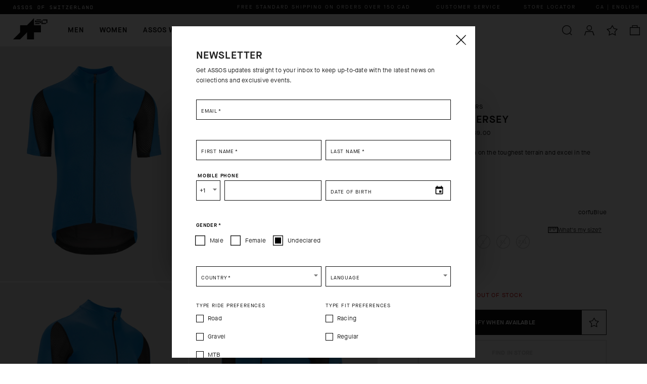

--- FILE ---
content_type: text/html; charset=utf-8
request_url: https://www.assos.com/ca/rally-ss-jersey-204687.html
body_size: 89265
content:

    <!DOCTYPE html>
    <html lang="en" data-platform="refilo">
		<head>
            <title data-react-helmet="true">RALLY SS Jersey, corfuBlue » ASSOS Of Switzerland</title>
            <meta data-react-helmet="true" property="og:url" content="/ca/rally-ss-jersey-204687.html"/><meta data-react-helmet="true" property="og:title" content="RALLY SS Jersey, corfuBlue » ASSOS Of Switzerland"/><meta data-react-helmet="true" property="og:description" content="Shop online the product RALLY SS Jersey, corfuBlue, at the ASSOS Of Switzerland Official Store » Find out more details: enter the site."/><meta data-react-helmet="true" property="og:image" content="https://cdn.assos.com.filoblu.com/rx/ofmt_webp/media/catalog/product/A/S/ASSOS_51.20.207.21_11.jpg"/><meta data-react-helmet="true" name="description" content="Shop online the product RALLY SS Jersey, corfuBlue, at the ASSOS Of Switzerland Official Store » Find out more details: enter the site."/><meta data-react-helmet="true" name="robots" content="index,follow"/>
			<link data-react-helmet="true" rel="canonical" href="https://www.assos.com/ca/rally-ss-jersey-204687.html"/><link data-react-helmet="true" rel="alternate" href="https://www.assos.com/ca/rally-ss-jersey-204687.html" hreflang="en-CA"/><link data-react-helmet="true" rel="alternate" href="https://www.assos.com/us/rally-ss-jersey-184687.html" hreflang="en-US"/><link data-react-helmet="true" rel="alternate" href="https://www.assos.com/dk/rally-ss-jersey-164687.html" hreflang="en-DK"/><link data-react-helmet="true" rel="alternate" href="https://www.assos.com/se/rally-ss-jersey-144687.html" hreflang="en-SE"/><link data-react-helmet="true" rel="alternate" href="https://www.assos.com/cn/rally-ss-jersey-294687.html" hreflang="en-CN"/><link data-react-helmet="true" rel="alternate" href="https://www.assos.com/hk/rally-ss-jersey-274687.html" hreflang="en-HK"/><link data-react-helmet="true" rel="alternate" href="https://www.assos.com/es_en/rally-ss-jersey-84687.html" hreflang="en-ES"/><link data-react-helmet="true" rel="alternate" href="https://www.assos.com/de_en/rally-ss-jersey-64687.html" hreflang="en-DE"/><link data-react-helmet="true" rel="alternate" href="https://www.assos.com/fr_en/rally-ss-jersey-44687.html" hreflang="en-FR"/><link data-react-helmet="true" rel="alternate" href="https://www.assos.com/it_en/rally-ss-jersey-24687.html" hreflang="en-IT"/><link data-react-helmet="true" rel="alternate" href="https://www.assos.com/no/rally-ss-jersey-154687.html" hreflang="en-NO"/><link data-react-helmet="true" rel="alternate" href="https://www.assos.com/kr/rally-ss-jersey-304687.html" hreflang="en-KR"/><link data-react-helmet="true" rel="alternate" href="https://www.assos.com/ch_en/rally-ss-jersey-134687.html" hreflang="en-CH"/><link data-react-helmet="true" rel="alternate" href="https://www.assos.com/jp/rally-ss-jersey-264687.html" hreflang="en-JP"/><link data-react-helmet="true" rel="alternate" href="https://www.assos.com/gb/rally-ss-jersey-94687.html" hreflang="en-GB"/><link data-react-helmet="true" rel="alternate" href="https://www.assos.com/au/rally-ss-jersey-224687.html" hreflang="en-AU"/><link data-react-helmet="true" rel="alternate" href="https://www.assos.com/fr/rally-ss-jersey-34687.html" hreflang="fr-FR"/><link data-react-helmet="true" rel="alternate" href="https://www.assos.com/ca_fr/rally-ss-jersey-214687.html" hreflang="fr-CA"/><link data-react-helmet="true" rel="alternate" href="https://www.assos.com/ch_fr/rally-ss-jersey-114687.html" hreflang="fr-CH"/><link data-react-helmet="true" rel="alternate" href="https://www.assos.com/de/rally-ss-jersey-54687.html" hreflang="de-DE"/><link data-react-helmet="true" rel="alternate" href="https://www.assos.com/ch_de/rally-ss-jersey-124687.html" hreflang="de-CH"/><link data-react-helmet="true" rel="alternate" href="https://www.assos.com/it/rally-ss-jersey-14687.html" hreflang="it-IT"/><link data-react-helmet="true" rel="alternate" href="https://www.assos.com/ch_it/rally-ss-jersey-104687.html" hreflang="it-CH"/><link data-react-helmet="true" rel="alternate" href="https://www.assos.com/us_es/rally-ss-jersey-194687.html" hreflang="es-US"/><link data-react-helmet="true" rel="alternate" href="https://www.assos.com/int_es/rally-ss-jersey-244687.html" hreflang="es"/><link data-react-helmet="true" rel="alternate" href="https://www.assos.com/es/rally-ss-jersey-74687.html" hreflang="es-ES"/>
			<script data-react-helmet="true" type="application/ld+json">{"@context":"https://schema.org","@type":"Organization","url":"https://www.assos.com/ca/","name":"ASSOS Of Switzerland - Official Online Shop","logo":null}</script><script data-react-helmet="true" type="application/ld+json">{"@context":"https://schema.org/","@type":"Product","name":"RALLY SS Jersey","image":["https://cdn.assos.com.filoblu.com/rx/ofmt_webp/media/catalog/product/A/S/ASSOS_51.20.207.21_11.jpg","https://cdn.assos.com.filoblu.com/rx/ofmt_webp/media/catalog/product/A/S/ASSOS_51.20.207.21_12.jpg","https://cdn.assos.com.filoblu.com/rx/ofmt_webp/media/catalog/product/A/S/ASSOS_51.20.207.21_13.jpg","https://cdn.assos.com.filoblu.com/rx/ofmt_webp/media/catalog/product/A/S/ASSOS_51.20.207.21_14.jpg"],"description":"When your rides are punctuated with the crunch of rocks and roots, this is the jersey to be wearing. Every consideration went into the second iteration of our Rally jersey. Fashioned with an innovative 3D mesh for rapid drying and increased airflow, this high-output piece of equipment excels on everything from the rugged to the rolling. We elevated the technical functionality with a reworked underarm construction for improved breathability and a marked reduction in seams. The rear panel still relies on our innovative mesh paneling, ensuring you stay cool and are able to perform at your peak while pedaling. The unique shoulder design also provides increased durability and comfort when used with a backpack, although the inclusion of three triple ramp pockets will put your mind at ease on the steepest ramps and quickest flow trails.","sku":"51.20.207.21","offers":{"@type":"Offer","url":"https://www.assos.com/ca/rally-ss-jersey-204687.html","priceCurrency":"CAD","price":69,"availability":"https://schema.org/InStock"},"brand":{"@type":"Brand","name":""}}</script>
			<link data-chunk="main" rel="preload" as="script" href="https://cdn.assos.com.filoblu.com/static/version1768813360507/js/bundle/bundle.js">
<link data-chunk="client-components-cms-BannerWrapper-BannerWrapper" rel="preload" as="script" href="https://cdn.assos.com.filoblu.com/static/version1768813360507/js/bundle/5818.bundle.js">
<link data-chunk="ImageBannerText-ImageBannerText" rel="preload" as="script" href="https://cdn.assos.com.filoblu.com/static/version1768813360507/js/bundle/1570.bundle.js">
<link data-chunk="pages-core-WrapperPage" rel="preload" as="script" href="https://cdn.assos.com.filoblu.com/static/version1768813360507/js/bundle/3468.bundle.js">
<link data-chunk="catalog-ProductPage" rel="preload" as="script" href="https://cdn.assos.com.filoblu.com/static/version1768813360507/js/bundle/8017.bundle.js">
<link data-chunk="catalog-ProductPage" rel="preload" as="script" href="https://cdn.assos.com.filoblu.com/static/version1768813360507/js/bundle/5550.bundle.js">
<link data-chunk="catalog-ProductPage" rel="preload" as="script" href="https://cdn.assos.com.filoblu.com/static/version1768813360507/js/bundle/3987.bundle.js">
<link data-chunk="catalog-ProductPage" rel="preload" as="script" href="https://cdn.assos.com.filoblu.com/static/version1768813360507/js/bundle/8041.bundle.js">
<link data-chunk="catalog-ProductPage" rel="preload" as="script" href="https://cdn.assos.com.filoblu.com/static/version1768813360507/js/bundle/9382.bundle.js">
<link data-chunk="catalog-ProductPage" rel="preload" as="script" href="https://cdn.assos.com.filoblu.com/static/version1768813360507/js/bundle/7123.bundle.js">
<link data-chunk="catalog-ProductPage" rel="preload" as="script" href="https://cdn.assos.com.filoblu.com/static/version1768813360507/js/bundle/6415.bundle.js">
<link data-chunk="catalog-ProductPage" rel="preload" as="script" href="https://cdn.assos.com.filoblu.com/static/version1768813360507/js/bundle/4102.bundle.js">
<link data-chunk="catalog-ProductPage" rel="preload" as="script" href="https://cdn.assos.com.filoblu.com/static/version1768813360507/js/bundle/5791.bundle.js">
			
            <style id="jss-server-side">.MuiPaper-root { color: rgba(0, 0, 0, 0.87); transition: box-shadow 300ms cubic-bezier(0.4, 0, 0.2, 1) 0ms; background-color: #fff;}.MuiPaper-rounded { border-radius: 4px;}.MuiPaper-outlined { border: 1px solid rgba(0, 0, 0, 0.12);}.MuiPaper-elevation0 { box-shadow: none;}.MuiPaper-elevation1 { box-shadow: 0px 2px 1px -1px rgba(0,0,0,0.2),0px 1px 1px 0px rgba(0,0,0,0.14),0px 1px 3px 0px rgba(0,0,0,0.12);}.MuiPaper-elevation2 { box-shadow: 0px 3px 1px -2px rgba(0,0,0,0.2),0px 2px 2px 0px rgba(0,0,0,0.14),0px 1px 5px 0px rgba(0,0,0,0.12);}.MuiPaper-elevation3 { box-shadow: 0px 3px 3px -2px rgba(0,0,0,0.2),0px 3px 4px 0px rgba(0,0,0,0.14),0px 1px 8px 0px rgba(0,0,0,0.12);}.MuiPaper-elevation4 { box-shadow: 0px 2px 4px -1px rgba(0,0,0,0.2),0px 4px 5px 0px rgba(0,0,0,0.14),0px 1px 10px 0px rgba(0,0,0,0.12);}.MuiPaper-elevation5 { box-shadow: 0px 3px 5px -1px rgba(0,0,0,0.2),0px 5px 8px 0px rgba(0,0,0,0.14),0px 1px 14px 0px rgba(0,0,0,0.12);}.MuiPaper-elevation6 { box-shadow: 0px 3px 5px -1px rgba(0,0,0,0.2),0px 6px 10px 0px rgba(0,0,0,0.14),0px 1px 18px 0px rgba(0,0,0,0.12);}.MuiPaper-elevation7 { box-shadow: 0px 4px 5px -2px rgba(0,0,0,0.2),0px 7px 10px 1px rgba(0,0,0,0.14),0px 2px 16px 1px rgba(0,0,0,0.12);}.MuiPaper-elevation8 { box-shadow: 0px 5px 5px -3px rgba(0,0,0,0.2),0px 8px 10px 1px rgba(0,0,0,0.14),0px 3px 14px 2px rgba(0,0,0,0.12);}.MuiPaper-elevation9 { box-shadow: 0px 5px 6px -3px rgba(0,0,0,0.2),0px 9px 12px 1px rgba(0,0,0,0.14),0px 3px 16px 2px rgba(0,0,0,0.12);}.MuiPaper-elevation10 { box-shadow: 0px 6px 6px -3px rgba(0,0,0,0.2),0px 10px 14px 1px rgba(0,0,0,0.14),0px 4px 18px 3px rgba(0,0,0,0.12);}.MuiPaper-elevation11 { box-shadow: 0px 6px 7px -4px rgba(0,0,0,0.2),0px 11px 15px 1px rgba(0,0,0,0.14),0px 4px 20px 3px rgba(0,0,0,0.12);}.MuiPaper-elevation12 { box-shadow: 0px 7px 8px -4px rgba(0,0,0,0.2),0px 12px 17px 2px rgba(0,0,0,0.14),0px 5px 22px 4px rgba(0,0,0,0.12);}.MuiPaper-elevation13 { box-shadow: 0px 7px 8px -4px rgba(0,0,0,0.2),0px 13px 19px 2px rgba(0,0,0,0.14),0px 5px 24px 4px rgba(0,0,0,0.12);}.MuiPaper-elevation14 { box-shadow: 0px 7px 9px -4px rgba(0,0,0,0.2),0px 14px 21px 2px rgba(0,0,0,0.14),0px 5px 26px 4px rgba(0,0,0,0.12);}.MuiPaper-elevation15 { box-shadow: 0px 8px 9px -5px rgba(0,0,0,0.2),0px 15px 22px 2px rgba(0,0,0,0.14),0px 6px 28px 5px rgba(0,0,0,0.12);}.MuiPaper-elevation16 { box-shadow: 0px 8px 10px -5px rgba(0,0,0,0.2),0px 16px 24px 2px rgba(0,0,0,0.14),0px 6px 30px 5px rgba(0,0,0,0.12);}.MuiPaper-elevation17 { box-shadow: 0px 8px 11px -5px rgba(0,0,0,0.2),0px 17px 26px 2px rgba(0,0,0,0.14),0px 6px 32px 5px rgba(0,0,0,0.12);}.MuiPaper-elevation18 { box-shadow: 0px 9px 11px -5px rgba(0,0,0,0.2),0px 18px 28px 2px rgba(0,0,0,0.14),0px 7px 34px 6px rgba(0,0,0,0.12);}.MuiPaper-elevation19 { box-shadow: 0px 9px 12px -6px rgba(0,0,0,0.2),0px 19px 29px 2px rgba(0,0,0,0.14),0px 7px 36px 6px rgba(0,0,0,0.12);}.MuiPaper-elevation20 { box-shadow: 0px 10px 13px -6px rgba(0,0,0,0.2),0px 20px 31px 3px rgba(0,0,0,0.14),0px 8px 38px 7px rgba(0,0,0,0.12);}.MuiPaper-elevation21 { box-shadow: 0px 10px 13px -6px rgba(0,0,0,0.2),0px 21px 33px 3px rgba(0,0,0,0.14),0px 8px 40px 7px rgba(0,0,0,0.12);}.MuiPaper-elevation22 { box-shadow: 0px 10px 14px -6px rgba(0,0,0,0.2),0px 22px 35px 3px rgba(0,0,0,0.14),0px 8px 42px 7px rgba(0,0,0,0.12);}.MuiPaper-elevation23 { box-shadow: 0px 11px 14px -7px rgba(0,0,0,0.2),0px 23px 36px 3px rgba(0,0,0,0.14),0px 9px 44px 8px rgba(0,0,0,0.12);}.MuiPaper-elevation24 { box-shadow: 0px 11px 15px -7px rgba(0,0,0,0.2),0px 24px 38px 3px rgba(0,0,0,0.14),0px 9px 46px 8px rgba(0,0,0,0.12);}.MuiAppBar-root { width: 100%; display: flex; z-index: 1100; box-sizing: border-box; flex-shrink: 0; flex-direction: column;}.MuiAppBar-positionFixed { top: 0; left: auto; right: 0; position: fixed;}@media print { .MuiAppBar-positionFixed { position: absolute; }} .MuiAppBar-positionAbsolute { top: 0; left: auto; right: 0; position: absolute; } .MuiAppBar-positionSticky { top: 0; left: auto; right: 0; position: sticky; } .MuiAppBar-positionStatic { position: static; } .MuiAppBar-positionRelative { position: relative; } .MuiAppBar-colorDefault { color: rgba(0, 0, 0, 0.87); background-color: #f5f5f5; } .MuiAppBar-colorPrimary { color: #ffffff; background-color: #0C0C0C; } .MuiAppBar-colorSecondary { color: #0C0C0C; background: rgba(255, 255, 255, 1); background-size: 1px 200px; background-color: #FFFFFF; } .MuiAppBar-colorInherit { color: inherit; } .MuiAppBar-colorTransparent { color: #FFF !important; background: linear-gradient(#000, rgba(0,0,0,0)); background-color: transparent !important; background-position: 100px; } .MuiBadge-root { display: inline-flex; position: relative; flex-shrink: 0; vertical-align: middle; } .MuiBadge-badge { height: 20px; display: flex; padding: 0 6px; z-index: 1; position: absolute; flex-wrap: wrap; font-size: 1rem; min-width: 20px; box-sizing: border-box; transition: transform 225ms cubic-bezier(0.4, 0, 0.2, 1) 0ms; align-items: center; font-family: "Roboto", "Helvetica", "Arial", sans-serif; font-weight: 500; line-height: 1; align-content: center; border-radius: 10px; flex-direction: row; justify-content: center; } .MuiBadge-colorPrimary { color: #ffffff; background-color: #0C0C0C; } .MuiBadge-colorSecondary { color: #ffffff; background-color: #FFFFFF; } .MuiBadge-colorError { color: #fff; background-color: #D40000; } .MuiBadge-dot { height: 8px; padding: 0; min-width: 8px; border-radius: 4px; } .MuiBadge-anchorOriginTopRightRectangle { top: 0; right: 0; transform: scale(1) translate(50%, -50%); transform-origin: 100% 0%; } .MuiBadge-anchorOriginTopRightRectangle.MuiBadge-invisible { transform: scale(0) translate(50%, -50%); } .MuiBadge-anchorOriginBottomRightRectangle { right: 0; bottom: 0; transform: scale(1) translate(50%, 50%); transform-origin: 100% 100%; } .MuiBadge-anchorOriginBottomRightRectangle.MuiBadge-invisible { transform: scale(0) translate(50%, 50%); } .MuiBadge-anchorOriginTopLeftRectangle { top: 0; left: 0; transform: scale(1) translate(-50%, -50%); transform-origin: 0% 0%; } .MuiBadge-anchorOriginTopLeftRectangle.MuiBadge-invisible { transform: scale(0) translate(-50%, -50%); } .MuiBadge-anchorOriginBottomLeftRectangle { left: 0; bottom: 0; transform: scale(1) translate(-50%, 50%); transform-origin: 0% 100%; } .MuiBadge-anchorOriginBottomLeftRectangle.MuiBadge-invisible { transform: scale(0) translate(-50%, 50%); } .MuiBadge-anchorOriginTopRightCircle { top: 14%; right: 14%; transform: scale(1) translate(50%, -50%); transform-origin: 100% 0%; } .MuiBadge-anchorOriginTopRightCircle.MuiBadge-invisible { transform: scale(0) translate(50%, -50%); } .MuiBadge-anchorOriginBottomRightCircle { right: 14%; bottom: 14%; transform: scale(1) translate(50%, 50%); transform-origin: 100% 100%; } .MuiBadge-anchorOriginBottomRightCircle.MuiBadge-invisible { transform: scale(0) translate(50%, 50%); } .MuiBadge-anchorOriginTopLeftCircle { top: 14%; left: 14%; transform: scale(1) translate(-50%, -50%); transform-origin: 0% 0%; } .MuiBadge-anchorOriginTopLeftCircle.MuiBadge-invisible { transform: scale(0) translate(-50%, -50%); } .MuiBadge-anchorOriginBottomLeftCircle { left: 14%; bottom: 14%; transform: scale(1) translate(-50%, 50%); transform-origin: 0% 100%; } .MuiBadge-anchorOriginBottomLeftCircle.MuiBadge-invisible { transform: scale(0) translate(-50%, 50%); } .MuiBadge-invisible { transition: transform 195ms cubic-bezier(0.4, 0, 0.2, 1) 0ms; } .MuiButtonBase-root { color: inherit; border: 0; cursor: pointer; margin: 0; display: inline-flex; outline: 0; padding: 0; position: relative; align-items: center; user-select: none; border-radius: 0; vertical-align: middle; -moz-appearance: none; justify-content: center; text-decoration: none; background-color: transparent; -webkit-appearance: none; -webkit-tap-highlight-color: transparent; } .MuiButtonBase-root::-moz-focus-inner { border-style: none; } .MuiButtonBase-root.Mui-disabled { cursor: default; pointer-events: none; }@media print { .MuiButtonBase-root { color-adjust: exact; }} .MuiButton-root { color: #0C0C0C; padding: 6px 16px; font-size: 14px; min-width: 64px; box-shadow: none; box-sizing: border-box; transition: background-color 250ms cubic-bezier(0.4, 0, 0.2, 1) 0ms, color 250ms cubic-bezier(0.4, 0, 0.2, 1) 0ms, box-shadow 250ms cubic-bezier(0.4, 0, 0.2, 1) 0ms, border 250ms cubic-bezier(0.4, 0, 0.2, 1) 0ms; font-family: MaisonNeue-Demi; font-weight: 500; line-height: 18px; border-radius: 0; letter-spacing: 0.8px; text-transform: none; } .MuiButton-root:hover { box-shadow: none; text-decoration: none; background-color: unset; } .MuiButton-root.Mui-disabled { color: #D6D6D6; } .MuiButton-root:active { box-shadow: none; }@media (hover: none) { .MuiButton-root:hover { background-color: transparent; }} .MuiButton-root:hover.Mui-disabled { background-color: transparent; } .MuiButton-label { width: 100%; display: inherit; align-items: inherit; justify-content: inherit; } .MuiButton-text { padding: 0; min-width: unset; border-radius: 0; text-transform: uppercase; } .MuiButton-text:hover { background-color: unset; }@media (min-width:1280px) { .MuiButton-text:after { width: 0; bottom: -10px; height: 2px; content: ''; position: absolute; transition: width 0.3s ease; background-color: currentColor; } .MuiButton-text:hover:after, .MuiButton-text:focus-visible:after { width: 100%; }} .MuiButton-textPrimary { color: #0C0C0C; } .MuiButton-textPrimary:hover { background-color: unset; }@media (hover: none) { .MuiButton-textPrimary:hover { background-color: transparent; }} .MuiButton-textSecondary { color: #FFFFFF; } .MuiButton-textSecondary:hover { background-color: rgba(255, 255, 255, 0.04); }@media (hover: none) { .MuiButton-textSecondary:hover { background-color: transparent; }} .MuiButton-outlined { color: #0C0C0C; border: 1px solid rgba(0, 0, 0, 0.23); height: 50px; padding: 10px 12px; font-size: 12px; box-shadow: none; font-family: MaisonNeue-Book; line-height: 16px; border-radius: 0; letter-spacing: 0.2px; text-transform: uppercase; background-color: transparent; } .MuiButton-outlined.Mui-disabled { color: #D6D6D6; border: 1px solid rgba(0, 0, 0, 0.12); border-color: #D6D6D6; background-color: transparent; } .MuiButton-outlined:hover, .MuiButton-outlined:focus-visible { box-shadow: none; background-color: #D6D6D6; } .MuiButton-outlined:active { box-shadow: none; } .MuiButton-outlinedPrimary { color: #0C0C0C; border: 1px solid rgba(12, 12, 12, 0.5); padding: 10px 12px; font-size: 12px; box-shadow: none; font-family: MaisonNeue-Book; line-height: 16px; border-color: #0C0C0C; border-radius: 0; letter-spacing: 0.2px; background-color: transparent; } .MuiButton-outlinedPrimary:hover { border: 1px solid #0C0C0C; background-color: rgba(12, 12, 12, 0.04); } .MuiButton-outlinedPrimary:hover, .MuiButton-outlinedPrimary:focus-visible { border-color: #D6D6D6; background-color: #D6D6D6; } .MuiButton-outlinedPrimary.Mui-disabled { color: #D6D6D6; border-color: #D6D6D6; background-color: transparent; }@media (hover: none) { .MuiButton-outlinedPrimary:hover { background-color: transparent; }} .MuiButton-outlinedSecondary { color: #FFF; border: 1px solid rgba(255, 255, 255, 0.5); padding: 10px 12px; font-size: 12px; box-shadow: none; font-family: MaisonNeue-Book; line-height: 16px; border-color: #FFF; border-radius: 0; letter-spacing: 0.2px; background-color: transparent; } .MuiButton-outlinedSecondary:hover { border: 1px solid #FFFFFF; background-color: rgba(255, 255, 255, 0.04); } .MuiButton-outlinedSecondary.Mui-disabled { color: #FFF; border: 1px solid rgba(0, 0, 0, 0.26); border-color: #FFF; background-color: transparent; } .MuiButton-outlinedSecondary:hover, .MuiButton-outlinedSecondary:focus-visible { color: #0C0C0C; border-color: #FFF; background-color: #FFF; }@media (hover: none) { .MuiButton-outlinedSecondary:hover { color: #FFF; border-color: #FFF; background-color: transparent; }}@media (hover: none) { .MuiButton-outlinedSecondary:hover { background-color: transparent; }} .MuiButton-contained { color: #FFF; border: 1px solid; height: 50px; padding: 10px 12px; font-size: 12px; box-shadow: none; font-family: MaisonNeue-Demi; line-height: 16px; border-radius: 0; letter-spacing: 0.2px; text-transform: uppercase; background-color: #0C0C0C; } .MuiButton-contained:hover { box-shadow: 0px 2px 4px -1px rgba(0,0,0,0.2),0px 4px 5px 0px rgba(0,0,0,0.14),0px 1px 10px 0px rgba(0,0,0,0.12); background-color: #d5d5d5; } .MuiButton-contained.Mui-focusVisible { box-shadow: 0px 3px 5px -1px rgba(0,0,0,0.2),0px 6px 10px 0px rgba(0,0,0,0.14),0px 1px 18px 0px rgba(0,0,0,0.12); } .MuiButton-contained:active { box-shadow: none; } .MuiButton-contained.Mui-disabled { color: #D6D6D6; box-shadow: none; border-color: #D6D6D6; background-color: transparent; } .MuiButton-contained:hover, .MuiButton-contained:focus-visible { box-shadow: none; border-color: #707070; background-color: #707070; }@media (hover: none) { .MuiButton-contained:hover { box-shadow: 0px 3px 1px -2px rgba(0,0,0,0.2),0px 2px 2px 0px rgba(0,0,0,0.14),0px 1px 5px 0px rgba(0,0,0,0.12); background-color: #e0e0e0; }} .MuiButton-contained:hover.Mui-disabled { background-color: rgba(0, 0, 0, 0.12); } .MuiButton-containedPrimary { color: #ffffff; border-color: #0C0C0C; background-color: #0C0C0C; } .MuiButton-containedPrimary:hover { background-color: #707070; }@media (hover: none) { .MuiButton-containedPrimary:hover { background-color: #0C0C0C; }} .MuiButton-containedSecondary { color: #0C0C0C; border-color: #0C0C0C; background-color: #FFF; } .MuiButton-containedSecondary:hover { background-color: #8E8E8E; } .MuiButton-containedSecondary:hover, .MuiButton-containedSecondary:focus-visible { color: #FFF; border-color: #707070; background-color: #707070; } .MuiButton-containedSecondary.Mui-disabled { border-color: #D6D6D6; }@media (hover: none) { .MuiButton-containedSecondary:hover { background-color: #FFFFFF; }} .MuiButton-disableElevation { box-shadow: none; } .MuiButton-disableElevation:hover { box-shadow: none; } .MuiButton-disableElevation.Mui-focusVisible { box-shadow: none; } .MuiButton-disableElevation:active { box-shadow: none; } .MuiButton-disableElevation.Mui-disabled { box-shadow: none; } .MuiButton-colorInherit { color: inherit; border-color: currentColor; } .MuiButton-textSizeSmall { padding: 4px 5px; font-size: 1.0833333333333333rem; } .MuiButton-textSizeLarge { padding: 8px 11px; font-size: 1.25rem; } .MuiButton-outlinedSizeSmall { padding: 3px 9px; font-size: 1.0833333333333333rem; } .MuiButton-outlinedSizeLarge { width: auto; padding: 10px 12px; font-size: 1.25rem; min-width: 180px; }@media (min-width:960px) { .MuiButton-outlinedSizeLarge { min-width: 413px; }} .MuiButton-containedSizeSmall { padding: 4px 10px; font-size: 1.0833333333333333rem; } .MuiButton-containedSizeLarge { width: auto; padding: 10px 12px; font-size: 1.25rem; min-width: 180px; }@media (min-width:960px) { .MuiButton-containedSizeLarge { min-width: 413px; }} .MuiButton-fullWidth { width: 100%; } .MuiButton-startIcon { display: inherit; margin-left: -4px; margin-right: 8px; } .MuiButton-startIcon.MuiButton-iconSizeSmall { margin-left: -2px; } .MuiButton-endIcon { display: inherit; margin-left: 8px; margin-right: -4px; } .MuiButton-endIcon.MuiButton-iconSizeSmall { margin-right: -2px; } .MuiButton-iconSizeSmall > *:first-child { font-size: 18px; } .MuiButton-iconSizeMedium > *:first-child { font-size: 14px; } .MuiButton-iconSizeLarge > *:first-child { font-size: 22px; } .MuiCircularProgress-root { display: inline-block; } .MuiCircularProgress-static { transition: transform 300ms cubic-bezier(0.4, 0, 0.2, 1) 0ms; } .MuiCircularProgress-indeterminate { animation: MuiCircularProgress-keyframes-circular-rotate 1.4s linear infinite; } .MuiCircularProgress-determinate { transition: transform 300ms cubic-bezier(0.4, 0, 0.2, 1) 0ms; } .MuiCircularProgress-colorPrimary { color: #0C0C0C; } .MuiCircularProgress-colorSecondary { color: #FFFFFF; } .MuiCircularProgress-svg { display: block; } .MuiCircularProgress-circle { stroke: currentColor; } .MuiCircularProgress-circleStatic { transition: stroke-dashoffset 300ms cubic-bezier(0.4, 0, 0.2, 1) 0ms; } .MuiCircularProgress-circleIndeterminate { animation: MuiCircularProgress-keyframes-circular-dash 1.4s ease-in-out infinite; stroke-dasharray: 80px, 200px; stroke-dashoffset: 0px; } .MuiCircularProgress-circleDeterminate { transition: stroke-dashoffset 300ms cubic-bezier(0.4, 0, 0.2, 1) 0ms; }@keyframes MuiCircularProgress-keyframes-circular-rotate { 0% { transform-origin: 50% 50%; } 100% { transform: rotate(360deg); }}@keyframes MuiCircularProgress-keyframes-circular-dash { 0% { stroke-dasharray: 1px, 200px; stroke-dashoffset: 0px; } 50% { stroke-dasharray: 100px, 200px; stroke-dashoffset: -15px; } 100% { stroke-dasharray: 100px, 200px; stroke-dashoffset: -125px; }} .MuiCircularProgress-circleDisableShrink { animation: none; } .MuiGrid-container { width: 100%; display: flex; flex-wrap: wrap; box-sizing: border-box; } .MuiGrid-item { margin: 0; box-sizing: border-box; } .MuiGrid-zeroMinWidth { min-width: 0; } .MuiGrid-direction-xs-column { flex-direction: column; } .MuiGrid-direction-xs-column-reverse { flex-direction: column-reverse; } .MuiGrid-direction-xs-row-reverse { flex-direction: row-reverse; } .MuiGrid-wrap-xs-nowrap { flex-wrap: nowrap; } .MuiGrid-wrap-xs-wrap-reverse { flex-wrap: wrap-reverse; } .MuiGrid-align-items-xs-center { align-items: center; } .MuiGrid-align-items-xs-flex-start { align-items: flex-start; } .MuiGrid-align-items-xs-flex-end { align-items: flex-end; } .MuiGrid-align-items-xs-baseline { align-items: baseline; } .MuiGrid-align-content-xs-center { align-content: center; } .MuiGrid-align-content-xs-flex-start { align-content: flex-start; } .MuiGrid-align-content-xs-flex-end { align-content: flex-end; } .MuiGrid-align-content-xs-space-between { align-content: space-between; } .MuiGrid-align-content-xs-space-around { align-content: space-around; } .MuiGrid-justify-xs-center { justify-content: center; } .MuiGrid-justify-xs-flex-end { justify-content: flex-end; } .MuiGrid-justify-xs-space-between { justify-content: space-between; } .MuiGrid-justify-xs-space-around { justify-content: space-around; } .MuiGrid-justify-xs-space-evenly { justify-content: space-evenly; } .MuiGrid-spacing-xs-1 { width: calc(100% + 8px); margin: -4px; } .MuiGrid-spacing-xs-1 > .MuiGrid-item { padding: 4px; } .MuiGrid-spacing-xs-2 { width: calc(100% + 16px); margin: -8px; } .MuiGrid-spacing-xs-2 > .MuiGrid-item { padding: 8px; } .MuiGrid-spacing-xs-3 { width: calc(100% + 24px); margin: -12px; } .MuiGrid-spacing-xs-3 > .MuiGrid-item { padding: 12px; } .MuiGrid-spacing-xs-4 { width: calc(100% + 32px); margin: -16px; } .MuiGrid-spacing-xs-4 > .MuiGrid-item { padding: 16px; } .MuiGrid-spacing-xs-5 { width: calc(100% + 40px); margin: -20px; } .MuiGrid-spacing-xs-5 > .MuiGrid-item { padding: 20px; } .MuiGrid-spacing-xs-6 { width: calc(100% + 48px); margin: -24px; } .MuiGrid-spacing-xs-6 > .MuiGrid-item { padding: 24px; } .MuiGrid-spacing-xs-7 { width: calc(100% + 56px); margin: -28px; } .MuiGrid-spacing-xs-7 > .MuiGrid-item { padding: 28px; } .MuiGrid-spacing-xs-8 { width: calc(100% + 64px); margin: -32px; } .MuiGrid-spacing-xs-8 > .MuiGrid-item { padding: 32px; } .MuiGrid-spacing-xs-9 { width: calc(100% + 72px); margin: -36px; } .MuiGrid-spacing-xs-9 > .MuiGrid-item { padding: 36px; } .MuiGrid-spacing-xs-10 { width: calc(100% + 80px); margin: -40px; } .MuiGrid-spacing-xs-10 > .MuiGrid-item { padding: 40px; } .MuiGrid-grid-xs-auto { flex-grow: 0; max-width: none; flex-basis: auto; } .MuiGrid-grid-xs-true { flex-grow: 1; max-width: 100%; flex-basis: 0; } .MuiGrid-grid-xs-1 { flex-grow: 0; max-width: 8.333333%; flex-basis: 8.333333%; } .MuiGrid-grid-xs-2 { flex-grow: 0; max-width: 16.666667%; flex-basis: 16.666667%; } .MuiGrid-grid-xs-3 { flex-grow: 0; max-width: 25%; flex-basis: 25%; } .MuiGrid-grid-xs-4 { flex-grow: 0; max-width: 33.333333%; flex-basis: 33.333333%; } .MuiGrid-grid-xs-5 { flex-grow: 0; max-width: 41.666667%; flex-basis: 41.666667%; } .MuiGrid-grid-xs-6 { flex-grow: 0; max-width: 50%; flex-basis: 50%; } .MuiGrid-grid-xs-7 { flex-grow: 0; max-width: 58.333333%; flex-basis: 58.333333%; } .MuiGrid-grid-xs-8 { flex-grow: 0; max-width: 66.666667%; flex-basis: 66.666667%; } .MuiGrid-grid-xs-9 { flex-grow: 0; max-width: 75%; flex-basis: 75%; } .MuiGrid-grid-xs-10 { flex-grow: 0; max-width: 83.333333%; flex-basis: 83.333333%; } .MuiGrid-grid-xs-11 { flex-grow: 0; max-width: 91.666667%; flex-basis: 91.666667%; } .MuiGrid-grid-xs-12 { flex-grow: 0; max-width: 100%; flex-basis: 100%; }@media (min-width:600px) { .MuiGrid-grid-sm-auto { flex-grow: 0; max-width: none; flex-basis: auto; } .MuiGrid-grid-sm-true { flex-grow: 1; max-width: 100%; flex-basis: 0; } .MuiGrid-grid-sm-1 { flex-grow: 0; max-width: 8.333333%; flex-basis: 8.333333%; } .MuiGrid-grid-sm-2 { flex-grow: 0; max-width: 16.666667%; flex-basis: 16.666667%; } .MuiGrid-grid-sm-3 { flex-grow: 0; max-width: 25%; flex-basis: 25%; } .MuiGrid-grid-sm-4 { flex-grow: 0; max-width: 33.333333%; flex-basis: 33.333333%; } .MuiGrid-grid-sm-5 { flex-grow: 0; max-width: 41.666667%; flex-basis: 41.666667%; } .MuiGrid-grid-sm-6 { flex-grow: 0; max-width: 50%; flex-basis: 50%; } .MuiGrid-grid-sm-7 { flex-grow: 0; max-width: 58.333333%; flex-basis: 58.333333%; } .MuiGrid-grid-sm-8 { flex-grow: 0; max-width: 66.666667%; flex-basis: 66.666667%; } .MuiGrid-grid-sm-9 { flex-grow: 0; max-width: 75%; flex-basis: 75%; } .MuiGrid-grid-sm-10 { flex-grow: 0; max-width: 83.333333%; flex-basis: 83.333333%; } .MuiGrid-grid-sm-11 { flex-grow: 0; max-width: 91.666667%; flex-basis: 91.666667%; } .MuiGrid-grid-sm-12 { flex-grow: 0; max-width: 100%; flex-basis: 100%; }}@media (min-width:960px) { .MuiGrid-grid-md-auto { flex-grow: 0; max-width: none; flex-basis: auto; } .MuiGrid-grid-md-true { flex-grow: 1; max-width: 100%; flex-basis: 0; } .MuiGrid-grid-md-1 { flex-grow: 0; max-width: 8.333333%; flex-basis: 8.333333%; } .MuiGrid-grid-md-2 { flex-grow: 0; max-width: 16.666667%; flex-basis: 16.666667%; } .MuiGrid-grid-md-3 { flex-grow: 0; max-width: 25%; flex-basis: 25%; } .MuiGrid-grid-md-4 { flex-grow: 0; max-width: 33.333333%; flex-basis: 33.333333%; } .MuiGrid-grid-md-5 { flex-grow: 0; max-width: 41.666667%; flex-basis: 41.666667%; } .MuiGrid-grid-md-6 { flex-grow: 0; max-width: 50%; flex-basis: 50%; } .MuiGrid-grid-md-7 { flex-grow: 0; max-width: 58.333333%; flex-basis: 58.333333%; } .MuiGrid-grid-md-8 { flex-grow: 0; max-width: 66.666667%; flex-basis: 66.666667%; } .MuiGrid-grid-md-9 { flex-grow: 0; max-width: 75%; flex-basis: 75%; } .MuiGrid-grid-md-10 { flex-grow: 0; max-width: 83.333333%; flex-basis: 83.333333%; } .MuiGrid-grid-md-11 { flex-grow: 0; max-width: 91.666667%; flex-basis: 91.666667%; } .MuiGrid-grid-md-12 { flex-grow: 0; max-width: 100%; flex-basis: 100%; }}@media (min-width:1280px) { .MuiGrid-grid-lg-auto { flex-grow: 0; max-width: none; flex-basis: auto; } .MuiGrid-grid-lg-true { flex-grow: 1; max-width: 100%; flex-basis: 0; } .MuiGrid-grid-lg-1 { flex-grow: 0; max-width: 8.333333%; flex-basis: 8.333333%; } .MuiGrid-grid-lg-2 { flex-grow: 0; max-width: 16.666667%; flex-basis: 16.666667%; } .MuiGrid-grid-lg-3 { flex-grow: 0; max-width: 25%; flex-basis: 25%; } .MuiGrid-grid-lg-4 { flex-grow: 0; max-width: 33.333333%; flex-basis: 33.333333%; } .MuiGrid-grid-lg-5 { flex-grow: 0; max-width: 41.666667%; flex-basis: 41.666667%; } .MuiGrid-grid-lg-6 { flex-grow: 0; max-width: 50%; flex-basis: 50%; } .MuiGrid-grid-lg-7 { flex-grow: 0; max-width: 58.333333%; flex-basis: 58.333333%; } .MuiGrid-grid-lg-8 { flex-grow: 0; max-width: 66.666667%; flex-basis: 66.666667%; } .MuiGrid-grid-lg-9 { flex-grow: 0; max-width: 75%; flex-basis: 75%; } .MuiGrid-grid-lg-10 { flex-grow: 0; max-width: 83.333333%; flex-basis: 83.333333%; } .MuiGrid-grid-lg-11 { flex-grow: 0; max-width: 91.666667%; flex-basis: 91.666667%; } .MuiGrid-grid-lg-12 { flex-grow: 0; max-width: 100%; flex-basis: 100%; }}@media (min-width:1920px) { .MuiGrid-grid-xl-auto { flex-grow: 0; max-width: none; flex-basis: auto; } .MuiGrid-grid-xl-true { flex-grow: 1; max-width: 100%; flex-basis: 0; } .MuiGrid-grid-xl-1 { flex-grow: 0; max-width: 8.333333%; flex-basis: 8.333333%; } .MuiGrid-grid-xl-2 { flex-grow: 0; max-width: 16.666667%; flex-basis: 16.666667%; } .MuiGrid-grid-xl-3 { flex-grow: 0; max-width: 25%; flex-basis: 25%; } .MuiGrid-grid-xl-4 { flex-grow: 0; max-width: 33.333333%; flex-basis: 33.333333%; } .MuiGrid-grid-xl-5 { flex-grow: 0; max-width: 41.666667%; flex-basis: 41.666667%; } .MuiGrid-grid-xl-6 { flex-grow: 0; max-width: 50%; flex-basis: 50%; } .MuiGrid-grid-xl-7 { flex-grow: 0; max-width: 58.333333%; flex-basis: 58.333333%; } .MuiGrid-grid-xl-8 { flex-grow: 0; max-width: 66.666667%; flex-basis: 66.666667%; } .MuiGrid-grid-xl-9 { flex-grow: 0; max-width: 75%; flex-basis: 75%; } .MuiGrid-grid-xl-10 { flex-grow: 0; max-width: 83.333333%; flex-basis: 83.333333%; } .MuiGrid-grid-xl-11 { flex-grow: 0; max-width: 91.666667%; flex-basis: 91.666667%; } .MuiGrid-grid-xl-12 { flex-grow: 0; max-width: 100%; flex-basis: 100%; }} .MuiIconButton-root { flex: 0 0 auto; color: #0C0C0C; padding: 12px; overflow: visible; font-size: 2rem; text-align: center; transition: background-color 150ms cubic-bezier(0.4, 0, 0.2, 1) 0ms; border-radius: 50%; } .MuiIconButton-root:hover { background-color: rgba(0, 0, 0, 0.04); } .MuiIconButton-root.Mui-disabled { color: rgba(0, 0, 0, 0.26); background-color: transparent; } .MuiIconButton-root:focus-visible { color: #0C0C0C; background-color: #d6d6d6; }@media (hover: none) { .MuiIconButton-root:hover { background-color: transparent; }} .MuiIconButton-edgeStart { margin-left: -12px; } .MuiIconButton-sizeSmall.MuiIconButton-edgeStart { margin-left: -3px; } .MuiIconButton-edgeEnd { margin-right: -12px; } .MuiIconButton-sizeSmall.MuiIconButton-edgeEnd { margin-right: -3px; } .MuiIconButton-colorInherit { color: inherit; } .MuiIconButton-colorPrimary { color: #0C0C0C; } .MuiIconButton-colorPrimary:hover { background-color: rgba(12, 12, 12, 0.04); }@media (hover: none) { .MuiIconButton-colorPrimary:hover { background-color: transparent; }} .MuiIconButton-colorSecondary { color: #FFFFFF; } .MuiIconButton-colorSecondary:hover { background-color: rgba(255, 255, 255, 0.04); }@media (hover: none) { .MuiIconButton-colorSecondary:hover { background-color: transparent; }} .MuiIconButton-sizeSmall { padding: 3px; font-size: 1.5rem; } .MuiIconButton-label { width: 100%; display: flex; align-items: inherit; justify-content: inherit; } .MuiToolbar-root { display: flex; position: relative; align-items: center; } .MuiToolbar-gutters { padding-left: 16px; padding-right: 16px; }@media (min-width:600px) { .MuiToolbar-gutters { padding-left: 24px; padding-right: 24px; }} .MuiToolbar-regular { min-height: 56px; }@media (min-width:0px) and (orientation: landscape) { .MuiToolbar-regular { min-height: 48px; }}@media (min-width:600px) { .MuiToolbar-regular { min-height: 64px; }} .MuiToolbar-dense { min-height: 48px; } .MuiTypography-root { margin: 0; } .MuiTypography-body2 { font-size: 12px; font-family: MaisonNeue-Book; font-weight: normal; line-height: 18px; letter-spacing: 0.8px; text-transform: uppercase; } .MuiTypography-body1 { font-size: 12px; font-family: MaisonNeue-Book; font-weight: normal; line-height: 20px; letter-spacing: 0.2px; text-transform: none; } .MuiTypography-caption { font-size: 1rem; font-family: "Roboto", "Helvetica", "Arial", sans-serif; font-weight: 400; line-height: 1.66; letter-spacing: 0.03333em; } .MuiTypography-button { font-size: 1.1666666666666667rem; font-family: "Roboto", "Helvetica", "Arial", sans-serif; font-weight: 500; line-height: 1.75; letter-spacing: 0.02857em; text-transform: uppercase; } .MuiTypography-h1 { font-size: 26px; font-family: MaisonNeue-Demi; font-weight: normal; line-height: 28px; letter-spacing: 1px; text-transform: uppercase; } .MuiTypography-h2 { font-size: 28px; font-family: MaisonNeue-Demi; font-weight: normal; line-height: 30px; letter-spacing: 0.8px; text-transform: uppercase; } .MuiTypography-h3 { font-size: 20px; font-family: MaisonNeue-Demi; font-weight: normal; line-height: 24px; letter-spacing: 0.8px; text-transform: uppercase; } .MuiTypography-h4 { font-size: 14px; font-family: MaisonNeue-Demi; font-weight: normal; line-height: 20px; letter-spacing: 1px; text-transform: uppercase; } .MuiTypography-h5 { font-size: 12px; font-family: MaisonNeue-Light; font-weight: normal; line-height: 18px; letter-spacing: 1px; text-transform: uppercase; } .MuiTypography-h6 { font-size: 12px; font-family: MaisonNeue-Light; font-weight: normal; line-height: 18px; letter-spacing: 1px; text-transform: uppercase; } .MuiTypography-subtitle1 { font-size: 14px; font-family: MaisonNeue-Demi; font-weight: normal; line-height: 14px; letter-spacing: 1.4px; text-transform: uppercase; } .MuiTypography-subtitle2 { font-size: 12px; font-family: MaisonNeue-Demi; font-weight: normal; line-height: 12px; letter-spacing: 1.2px; text-transform: uppercase; } .MuiTypography-overline { font-size: 1rem; font-family: "Roboto", "Helvetica", "Arial", sans-serif; font-weight: 400; line-height: 2.66; letter-spacing: 0.08333em; text-transform: uppercase; } .MuiTypography-srOnly { width: 1px; height: 1px; overflow: hidden; position: absolute; } .MuiTypography-alignLeft { text-align: left; } .MuiTypography-alignCenter { text-align: center; } .MuiTypography-alignRight { text-align: right; } .MuiTypography-alignJustify { text-align: justify; } .MuiTypography-noWrap { overflow: hidden; white-space: nowrap; text-overflow: ellipsis; } .MuiTypography-gutterBottom { margin-bottom: 0.35em; } .MuiTypography-paragraph { margin-bottom: 16px; } .MuiTypography-colorInherit { color: inherit; } .MuiTypography-colorPrimary { color: #0C0C0C; } .MuiTypography-colorSecondary { color: #FFFFFF; } .MuiTypography-colorTextPrimary { color: rgba(0, 0, 0, 0.87); } .MuiTypography-colorTextSecondary { color: rgba(0, 0, 0, 0.54); } .MuiTypography-colorError { color: #D40000; } .MuiTypography-displayInline { display: inline; } .MuiTypography-displayBlock { display: block; } .MuiSvgIcon-root { fill: currentColor; width: 1em; height: 1em; display: inline-block; font-size: 2rem; transition: fill 200ms cubic-bezier(0.4, 0, 0.2, 1) 0ms; flex-shrink: 0; user-select: none; } .MuiSvgIcon-colorPrimary { color: #0C0C0C; } .MuiSvgIcon-colorSecondary { color: #FFFFFF; } .MuiSvgIcon-colorAction { color: rgba(0, 0, 0, 0.54); } .MuiSvgIcon-colorError { color: #D40000; } .MuiSvgIcon-colorDisabled { color: rgba(0, 0, 0, 0.26); } .MuiSvgIcon-fontSizeInherit { font-size: inherit; } .MuiSvgIcon-fontSizeSmall { font-size: 12px; } .MuiSvgIcon-fontSizeLarge { font-size: 2.9166666666666665rem; } .MuiCollapse-container { height: 0; overflow: hidden; transition: height 300ms cubic-bezier(0.4, 0, 0.2, 1) 0ms; } .MuiCollapse-entered { height: auto; overflow: visible; } .MuiCollapse-hidden { visibility: hidden; } .MuiCollapse-wrapper { display: flex; } .MuiCollapse-wrapperInner { width: 100%; } .MuiAccordion-root { position: relative; transition: margin 150ms cubic-bezier(0.4, 0, 0.2, 1) 0ms; } .MuiAccordion-root:before { top: -1px; left: 0; right: 0; height: 1px; content: ""; display: none; opacity: 1; position: absolute; transition: opacity 150ms cubic-bezier(0.4, 0, 0.2, 1) 0ms,background-color 150ms cubic-bezier(0.4, 0, 0.2, 1) 0ms; background-color: rgba(0, 0, 0, 0.12); } .MuiAccordion-root.Mui-expanded { margin: 16px 0; } .MuiAccordion-root.Mui-disabled { background-color: rgba(0, 0, 0, 0.12); } .MuiAccordion-root.Mui-expanded + .MuiAccordion-root:before { display: none; } .MuiAccordion-root.Mui-expanded:first-child { margin-top: 0; } .MuiAccordion-root.Mui-expanded:last-child { margin-bottom: 0; } .MuiAccordion-root.Mui-expanded:before { opacity: 0; } .MuiAccordion-root:first-child:before { display: none; } .MuiAccordion-rounded { border-radius: 0; } .MuiAccordion-rounded:first-child { border-top-left-radius: 4px; border-top-right-radius: 4px; } .MuiAccordion-rounded:last-child { border-bottom-left-radius: 4px; border-bottom-right-radius: 4px; }@supports (-ms-ime-align: auto) { .MuiAccordion-rounded:last-child { border-bottom-left-radius: 0; border-bottom-right-radius: 0; }} .MuiAccordionDetails-root { display: flex; padding: 8px 16px 16px; } .MuiAccordionSummary-root { display: flex; padding: 0px 16px; min-height: 57px; transition: min-height 150ms cubic-bezier(0.4, 0, 0.2, 1) 0ms,background-color 150ms cubic-bezier(0.4, 0, 0.2, 1) 0ms; } .MuiAccordionSummary-root:hover:not(.Mui-disabled) { cursor: pointer; } .MuiAccordionSummary-root.Mui-expanded { min-height: 57px; } .MuiAccordionSummary-root.Mui-focused { background-color: rgba(0, 0, 0, 0.12); } .MuiAccordionSummary-root.Mui-disabled { opacity: 0.38; } .MuiAccordionSummary-content { margin: 12px 0; display: flex; flex-grow: 1; transition: margin 150ms cubic-bezier(0.4, 0, 0.2, 1) 0ms; } .MuiAccordionSummary-content.Mui-expanded { margin: 12px 0; } .MuiAccordionSummary-expandIcon { transform: rotate(0deg); transition: transform 150ms cubic-bezier(0.4, 0, 0.2, 1) 0ms; } .MuiAccordionSummary-expandIcon:hover { background-color: transparent; } .MuiAccordionSummary-expandIcon.Mui-expanded { transform: rotate(180deg); } .MuiAccordionSummary-expandIcon svg { font-size: 12px; } .jss114 { margin-bottom: 40px; } .jss153 { display: inline-flex; justify-content: center; } .jss362 { } .jss184 { padding: 9px; } .jss187 { top: 0; left: 0; width: 100%; cursor: inherit; height: 100%; margin: 0; opacity: 0; padding: 0; z-index: 1; position: absolute; } .MuiContainer-root { width: 100%; display: block; box-sizing: border-box; margin-left: auto; margin-right: auto; padding-left: 16px; padding-right: 16px; }@media (min-width:600px) { .MuiContainer-root { padding-left: 24px; padding-right: 24px; }} .MuiContainer-disableGutters { padding-left: 0; padding-right: 0; }@media (min-width:600px) { .MuiContainer-fixed { max-width: 600px; }}@media (min-width:960px) { .MuiContainer-fixed { max-width: 960px; }}@media (min-width:1280px) { .MuiContainer-fixed { max-width: 1280px; }}@media (min-width:1440px) { .MuiContainer-fixed { max-width: 1440px; }}@media (min-width:1920px) { .MuiContainer-fixed { max-width: 1920px; }}@media (min-width:0px) { .MuiContainer-maxWidthXs { max-width: 444px; }}@media (min-width:600px) { .MuiContainer-maxWidthSm { max-width: 600px; }}@media (min-width:960px) { .MuiContainer-maxWidthMd { max-width: 960px; }}@media (min-width:1280px) { .MuiContainer-maxWidthLg { max-width: 1280px; }}@media (min-width:1920px) { .MuiContainer-maxWidthXl { max-width: 1920px; }}html { box-sizing: border-box; -webkit-font-smoothing: antialiased; -moz-osx-font-smoothing: grayscale;}*, *::before, *::after { box-sizing: inherit;}strong, b { font-weight: 700;}body { color: #0C0C0C; margin: 0; font-size: 12px; font-family: MaisonNeue-Book; font-weight: normal; line-height: 20px; letter-spacing: 0.2px; text-transform: none; background-color: #fff;}@media print { body { background-color: #fff; }}body::backdrop { background-color: #FFF;}@font-face { font-family: Orbitron-Regular; font-display: swap; font-weight: normal; src: local('Orbitron Regular'), local('Orbitron-Regular'), url(https://cdn.assos.com.filoblu.com/static/fonts/Orbitron-Regular.woff2) format('woff2')	;}@font-face { font-family: Orbitron-Medium; font-display: swap; font-weight: normal; src: local('Orbitron Medium'), local('Orbitron-Medium'), url(https://cdn.assos.com.filoblu.com/static/fonts/Orbitron-Medium.woff2) format('woff2')	;}@font-face { font-family: MaisonNeue-Book; font-display: swap; font-weight: normal; src: local('MaisonNeue Book'), local('MaisonNeue-Book'), url(https://cdn.assos.com.filoblu.com/static/fonts/MaisonNeue-Book.woff2) format('woff2')	;}@font-face { font-family: MaisonNeue-Demi; font-display: swap; font-weight: normal; src: local('MaisonNeue Demi'), local('MaisonNeue-Demi'), url(https://cdn.assos.com.filoblu.com/static/fonts/MaisonNeue-Demi.woff2) format('woff2')	;}@font-face { font-family: MaisonNeue-Light; font-display: swap; font-weight: normal; src: local('MaisonNeue Light'), local('MaisonNeue-Light'), url(https://cdn.assos.com.filoblu.com/static/fonts/MaisonNeue-Light.woff2) format('woff2')	;}@font-face { font-family: nb_architekt_proregular; font-display: swap; font-weight: normal; src: local('nb architekt proregular'), local('nb_architekt_proregular'), url(https://cdn.assos.com.filoblu.com/static/fonts/nb_architekt_pro_regular-webfont.woff2) format('woff2')	;}@font-face { font-family: nb_architekt_probold; font-display: swap; font-weight: normal; src: local('nb architekt probold'), local('nb_architekt_probold'), url(https://cdn.assos.com.filoblu.com/static/fonts/nb_architekt_pro_bold-webfont.woff2) format('woff2')	;}@media print { .MuiDialog-root { position: absolute !important; }} .MuiDialog-scrollPaper { display: flex; align-items: center; justify-content: center; } .MuiDialog-scrollBody { overflow-x: hidden; overflow-y: auto; text-align: center; } .MuiDialog-scrollBody:after { width: 0; height: 100%; content: ""; display: inline-block; vertical-align: middle; } .MuiDialog-container { height: 100%; outline: 0; }@media print { .MuiDialog-container { height: auto; }} .MuiDialog-paper { margin: 32px; position: relative; overflow-y: auto; }@media print { .MuiDialog-paper { box-shadow: none; overflow-y: visible; }} .MuiDialog-paperScrollPaper { display: flex; max-height: calc(100% - 64px); flex-direction: column; } .MuiDialog-paperScrollBody { display: inline-block; text-align: left; vertical-align: middle; } .MuiDialog-paperWidthFalse { max-width: calc(100% - 64px); } .MuiDialog-paperWidthXs { max-width: 444px; }@media (max-width:507.95px) { .MuiDialog-paperWidthXs.MuiDialog-paperScrollBody { max-width: calc(100% - 64px); }} .MuiDialog-paperWidthSm { max-width: 600px; }@media (max-width:663.95px) { .MuiDialog-paperWidthSm.MuiDialog-paperScrollBody { max-width: calc(100% - 64px); }} .MuiDialog-paperWidthMd { max-width: 960px; }@media (max-width:1023.95px) { .MuiDialog-paperWidthMd.MuiDialog-paperScrollBody { max-width: calc(100% - 64px); }} .MuiDialog-paperWidthLg { max-width: 1280px; }@media (max-width:1343.95px) { .MuiDialog-paperWidthLg.MuiDialog-paperScrollBody { max-width: calc(100% - 64px); }} .MuiDialog-paperWidthXl { max-width: 1920px; }@media (max-width:1983.95px) { .MuiDialog-paperWidthXl.MuiDialog-paperScrollBody { max-width: calc(100% - 64px); }} .MuiDialog-paperFullWidth { width: calc(100% - 64px); } .MuiDialog-paperFullScreen { width: 100%; height: 100%; margin: 0; max-width: 100%; max-height: none; border-radius: 0; } .MuiDialog-paperFullScreen.MuiDialog-paperScrollBody { margin: 0; max-width: 100%; } .MuiDrawer-docked { flex: 0 0 auto; } .MuiDrawer-paper { top: 0; flex: 1 0 auto; height: 100%; display: flex; outline: 0; z-index: 1200; position: fixed; overflow-y: auto; flex-direction: column; -webkit-overflow-scrolling: touch; } .MuiDrawer-paperAnchorLeft { left: 0; right: auto; } .MuiDrawer-paperAnchorRight { left: auto; right: 0; } .MuiDrawer-paperAnchorTop { top: 0; left: 0; right: 0; bottom: auto; height: auto; max-height: 100%; } .MuiDrawer-paperAnchorBottom { top: auto; left: 0; right: 0; bottom: 0; height: auto; max-height: 100%; } .MuiDrawer-paperAnchorDockedLeft { border-right: 1px solid rgba(0, 0, 0, 0.12); } .MuiDrawer-paperAnchorDockedTop { border-bottom: 1px solid rgba(0, 0, 0, 0.12); } .MuiDrawer-paperAnchorDockedRight { border-left: 1px solid rgba(0, 0, 0, 0.12); } .MuiDrawer-paperAnchorDockedBottom { border-top: 1px solid rgba(0, 0, 0, 0.12); }@keyframes mui-auto-fill {}@keyframes mui-auto-fill-cancel {} .MuiInputBase-root { color: #000; border: 1px solid #0C0C0C; cursor: text; height: 40px; display: inline-flex; position: relative; font-size: 10px; box-sizing: border-box; align-items: center; font-family: MaisonNeue-Book; font-weight: normal; line-height: 10px; border-radius: 0; letter-spacing: 0.2px; text-transform: uppercase; } .MuiInputBase-root.Mui-disabled { color: rgba(0, 0, 0, 0.38); cursor: default; } .MuiInputBase-root.Mui-error { border-width: 2px; } .MuiInputBase-multiline { padding: 6px 0 7px; } .MuiInputBase-multiline.MuiInputBase-marginDense { padding-top: 3px; } .MuiInputBase-fullWidth { width: 100%; } .MuiInputBase-input { font: inherit; color: currentColor; width: 100%; border: 0; height: 1.1876em; margin: 0; display: block; padding: 6px; min-width: 0; background: none; box-sizing: content-box; border-radius: 0; animation-name: mui-auto-fill-cancel; letter-spacing: inherit; text-transform: none; animation-duration: 10ms; -webkit-tap-highlight-color: transparent; } .MuiInputBase-input::-webkit-input-placeholder { color: currentColor; opacity: 0.42; transition: opacity 200ms cubic-bezier(0.4, 0, 0.2, 1) 0ms; } .MuiInputBase-input::-moz-placeholder { color: currentColor; opacity: 0.42; transition: opacity 200ms cubic-bezier(0.4, 0, 0.2, 1) 0ms; } .MuiInputBase-input:-ms-input-placeholder { color: currentColor; opacity: 0.42; transition: opacity 200ms cubic-bezier(0.4, 0, 0.2, 1) 0ms; } .MuiInputBase-input::-ms-input-placeholder { color: currentColor; opacity: 0.42; transition: opacity 200ms cubic-bezier(0.4, 0, 0.2, 1) 0ms; } .MuiInputBase-input:focus { outline: 0; } .MuiInputBase-input:invalid { box-shadow: none; } .MuiInputBase-input::-webkit-search-decoration { -webkit-appearance: none; } .MuiInputBase-input.Mui-disabled { opacity: 1; } .MuiInputBase-input:-webkit-autofill { animation-name: mui-auto-fill; animation-duration: 5000s; } .MuiInputBase-input::placeholder { text-transform: uppercase; } label[data-shrink=false] + .MuiInputBase-formControl .MuiInputBase-input::-webkit-input-placeholder { opacity: 0 !important; } label[data-shrink=false] + .MuiInputBase-formControl .MuiInputBase-input::-moz-placeholder { opacity: 0 !important; } label[data-shrink=false] + .MuiInputBase-formControl .MuiInputBase-input:-ms-input-placeholder { opacity: 0 !important; } label[data-shrink=false] + .MuiInputBase-formControl .MuiInputBase-input::-ms-input-placeholder { opacity: 0 !important; } label[data-shrink=false] + .MuiInputBase-formControl .MuiInputBase-input:focus::-webkit-input-placeholder { opacity: 0.42; } label[data-shrink=false] + .MuiInputBase-formControl .MuiInputBase-input:focus::-moz-placeholder { opacity: 0.42; } label[data-shrink=false] + .MuiInputBase-formControl .MuiInputBase-input:focus:-ms-input-placeholder { opacity: 0.42; } label[data-shrink=false] + .MuiInputBase-formControl .MuiInputBase-input:focus::-ms-input-placeholder { opacity: 0.42; } .MuiInputBase-inputMarginDense { padding-top: 3px; } .MuiInputBase-inputMultiline { height: auto; resize: none; padding: 0; } .MuiInputBase-inputTypeSearch { -moz-appearance: textfield; -webkit-appearance: textfield; } .MuiFormControl-root { border: 0; margin: 0; display: inline-flex; padding: 0; position: relative; min-width: 0; flex-direction: column; vertical-align: top; } .MuiFormControl-marginNormal { margin-top: 16px; margin-bottom: 8px; } .MuiFormControl-marginDense { margin-top: 8px; margin-bottom: 4px; } .MuiFormControl-fullWidth { width: 100%; } .MuiFormControlLabel-root { cursor: pointer; display: inline-flex; align-items: center; margin-left: -11px; margin-right: 16px; vertical-align: middle; -webkit-tap-highlight-color: transparent; } .MuiFormControlLabel-root.Mui-disabled { cursor: default; } .MuiFormControlLabel-labelPlacementStart { margin-left: 16px; margin-right: -11px; flex-direction: row-reverse; } .MuiFormControlLabel-labelPlacementTop { margin-left: 16px; flex-direction: column-reverse; } .MuiFormControlLabel-labelPlacementBottom { margin-left: 16px; flex-direction: column; } .MuiFormControlLabel-label.Mui-disabled { color: rgba(0, 0, 0, 0.38); } .MuiFormGroup-root { display: flex; flex-wrap: wrap; flex-direction: column; } .MuiFormGroup-row { flex-direction: row; } .MuiFormLabel-root { color: #0C0C0C; padding: 0; font-size: 10px; font-family: MaisonNeue-Book; font-weight: normal; line-height: 10px; letter-spacing: 0.8px; text-transform: uppercase; } .MuiFormLabel-root.Mui-focused { color: #0C0C0C; } .MuiFormLabel-root.Mui-disabled { color: rgba(0, 0, 0, 0.38); } .MuiFormLabel-root.Mui-error { color: #D40000; } .MuiFormLabel-colorSecondary.Mui-focused { color: #FFFFFF; } .MuiFormLabel-asterisk.Mui-error { color: #D40000; } .MuiInput-root { position: relative; } label + .MuiInput-formControl { margin-top: 16px; } .MuiInput-colorSecondary.MuiInput-underline:after { border-bottom-color: #FFFFFF; } .MuiInput-underline:after { left: 0; right: 0; bottom: 0; content: ""; position: absolute; transform: scaleX(0); transition: transform 200ms cubic-bezier(0.0, 0, 0.2, 1) 0ms; border-bottom: 2px solid #0C0C0C; pointer-events: none; } .MuiInput-underline.Mui-focused:after { transform: scaleX(1); } .MuiInput-underline.Mui-error:after { transform: scaleX(1); border-bottom-color: #D40000; } .MuiInput-underline:before { left: 0; right: 0; bottom: 0; content: "\00a0"; position: absolute; transition: border-bottom-color 200ms cubic-bezier(0.4, 0, 0.2, 1) 0ms; border-bottom: 1px solid rgba(0, 0, 0, 0.42); pointer-events: none; } .MuiInput-underline:hover:not(.Mui-disabled):before { border-bottom: 2px solid rgba(0, 0, 0, 0.87); } .MuiInput-underline.Mui-disabled:before { border-bottom-style: dotted; } .MuiInput-underline:before, .MuiInput-underline:after { display: none; }@media (hover: none) { .MuiInput-underline:hover:not(.Mui-disabled):before { border-bottom: 1px solid rgba(0, 0, 0, 0.42); }} .MuiInputLabel-root { display: block; transform-origin: top left; } .MuiInputLabel-formControl { top: 10px; left: 10px; overflow: hidden; position: absolute; max-width: 100%; transform: translate(0, 24px) scale(1); white-space: nowrap; text-overflow: ellipsis; } .MuiInputLabel-formControl:not(.MuiInputLabel-shrink) { right: 20px; } .MuiInputLabel-marginDense { transform: translate(0, 21px) scale(1); } .MuiInputLabel-shrink { top: 0; left: 3px; transform: translate(0, 1.5px) scale(1); font-family: MaisonNeue-Demi; transform-origin: top left; } .MuiInputLabel-animated { transition: color 200ms cubic-bezier(0.0, 0, 0.2, 1) 0ms,transform 200ms cubic-bezier(0.0, 0, 0.2, 1) 0ms; } .MuiInputLabel-filled { z-index: 1; transform: translate(12px, 20px) scale(1); pointer-events: none; } .MuiInputLabel-filled.MuiInputLabel-marginDense { transform: translate(12px, 17px) scale(1); } .MuiInputLabel-filled.MuiInputLabel-shrink { transform: translate(12px, 10px) scale(0.75); } .MuiInputLabel-filled.MuiInputLabel-shrink.MuiInputLabel-marginDense { transform: translate(12px, 7px) scale(0.75); } .MuiInputLabel-outlined { z-index: 1; transform: translate(14px, 20px) scale(1); pointer-events: none; } .MuiInputLabel-outlined.MuiInputLabel-marginDense { transform: translate(14px, 12px) scale(1); } .MuiInputLabel-outlined.MuiInputLabel-shrink { transform: translate(14px, -6px) scale(0.75); } .MuiLink-underlineNone { text-decoration: none; } .MuiLink-underlineHover { text-decoration: none; } .MuiLink-underlineHover:hover { text-decoration: none; } .MuiLink-underlineAlways { text-decoration: underline; } .MuiLink-button { border: 0; cursor: pointer; margin: 0; outline: 0; padding: 0; position: relative; user-select: none; border-radius: 0; vertical-align: middle; -moz-appearance: none; background-color: transparent; -webkit-appearance: none; -webkit-tap-highlight-color: transparent; } .MuiLink-button::-moz-focus-inner { border-style: none; } .MuiLink-button.Mui-focusVisible { outline: auto; } .MuiList-root { margin: 0; padding: 0; position: relative; list-style: none; } .MuiList-padding { padding-top: 8px; padding-bottom: 8px; } .MuiList-subheader { padding-top: 0; } .MuiListItem-root { width: 100%; display: flex; position: relative; font-size: 10px; box-sizing: border-box; text-align: left; align-items: center; line-height: 10px; padding-top: 8px; padding-bottom: 8px; text-transform: uppercase; justify-content: flex-start; text-decoration: none; } .MuiListItem-root.Mui-focusVisible { background-color: rgba(0, 0, 0, 0.08); } .MuiListItem-root.Mui-selected, .MuiListItem-root.Mui-selected:hover { background-color: rgba(0, 0, 0, 0.08); } .MuiListItem-root.Mui-disabled { color: #8E8E8E; opacity: 1; } .MuiListItem-container { position: relative; } .MuiListItem-dense { padding-top: 4px; padding-bottom: 4px; } .MuiListItem-alignItemsFlexStart { align-items: flex-start; } .MuiListItem-divider { border-bottom: 1px solid rgba(0, 0, 0, 0.12); background-clip: padding-box; } .MuiListItem-gutters { padding-left: 16px; padding-right: 16px; } .MuiListItem-button { transition: background-color 150ms cubic-bezier(0.4, 0, 0.2, 1) 0ms; } .MuiListItem-button:hover { text-decoration: none; background-color: rgba(0, 0, 0, 0.04); }@media (hover: none) { .MuiListItem-button:hover { background-color: transparent; }} .MuiListItem-secondaryAction { padding-right: 48px; } .MuiRadio-root { color: rgba(0, 0, 0, 0.54); } .MuiRadio-colorPrimary.Mui-checked { color: #0C0C0C; } .MuiRadio-colorPrimary.Mui-disabled { color: rgba(0, 0, 0, 0.26); } .MuiRadio-colorPrimary.Mui-checked:hover { background-color: rgba(12, 12, 12, 0.04); }@media (hover: none) { .MuiRadio-colorPrimary.Mui-checked:hover { background-color: transparent; }} .MuiRadio-colorSecondary.Mui-checked { color: #FFFFFF; } .MuiRadio-colorSecondary.Mui-disabled { color: rgba(0, 0, 0, 0.26); } .MuiRadio-colorSecondary.Mui-checked:hover { background-color: rgba(255, 255, 255, 0.04); }@media (hover: none) { .MuiRadio-colorSecondary.Mui-checked:hover { background-color: transparent; }} .MuiTooltip-popper { z-index: 1500; pointer-events: none; } .MuiTooltip-popperInteractive { pointer-events: auto; } .MuiTooltip-popperArrow[x-placement*="bottom"] .MuiTooltip-arrow { top: 0; left: 0; margin-top: -0.71em; margin-left: 4px; margin-right: 4px; } .MuiTooltip-popperArrow[x-placement*="top"] .MuiTooltip-arrow { left: 0; bottom: 0; margin-left: 4px; margin-right: 4px; margin-bottom: -0.71em; } .MuiTooltip-popperArrow[x-placement*="right"] .MuiTooltip-arrow { left: 0; width: 0.71em; height: 1em; margin-top: 4px; margin-left: -0.71em; margin-bottom: 4px; } .MuiTooltip-popperArrow[x-placement*="left"] .MuiTooltip-arrow { right: 0; width: 0.71em; height: 1em; margin-top: 4px; margin-right: -0.71em; margin-bottom: 4px; } .MuiTooltip-popperArrow[x-placement*="left"] .MuiTooltip-arrow::before { transform-origin: 0 0; } .MuiTooltip-popperArrow[x-placement*="right"] .MuiTooltip-arrow::before { transform-origin: 100% 100%; } .MuiTooltip-popperArrow[x-placement*="top"] .MuiTooltip-arrow::before { transform-origin: 100% 0; } .MuiTooltip-popperArrow[x-placement*="bottom"] .MuiTooltip-arrow::before { transform-origin: 0 100%; } .MuiTooltip-tooltip { color: #fff; padding: 4px 8px; font-size: 12px; max-width: 300px; word-wrap: break-word; font-family: MaisonNeue-Book; font-weight: normal; line-height: 20px; border-radius: 0; background-color: #0C0C0C; } .MuiTooltip-tooltipArrow { margin: 0; position: relative; } .MuiTooltip-arrow { color: #0C0C0C; width: 1em; height: 0.71em; overflow: hidden; position: absolute; box-sizing: border-box; } .MuiTooltip-arrow::before { width: 100%; height: 100%; margin: auto; content: ""; display: block; transform: rotate(45deg); background-color: currentColor; } .MuiTooltip-touch { padding: 8px 16px; font-size: 1.1666666666666667rem; font-weight: 400; line-height: 1.14286em; } .MuiTooltip-tooltipPlacementLeft { margin: 0 24px ; transform-origin: right center; }@media (min-width:600px) { .MuiTooltip-tooltipPlacementLeft { margin: 0 14px; }} .MuiTooltip-tooltipPlacementRight { margin: 0 24px; transform-origin: left center; }@media (min-width:600px) { .MuiTooltip-tooltipPlacementRight { margin: 0 14px; }} .MuiTooltip-tooltipPlacementTop { margin: 24px 0; transform-origin: center bottom; }@media (min-width:600px) { .MuiTooltip-tooltipPlacementTop { margin: 14px 0; }} .MuiTooltip-tooltipPlacementBottom { margin: 24px 0; transform-origin: center top; }@media (min-width:600px) { .MuiTooltip-tooltipPlacementBottom { margin: 14px 0; }} .jss66 { top: 0; left: 0; right: 0; bottom: 0; margin: auto; display: block; position: relative; }@media (min-width:0px) { .jss66 { position: absolute; }}@media (min-width:600px) { .jss66 { }}@media (min-width:960px) { .jss66 { position: absolute; }}@media (min-width:1280px) { .jss66 { }}@media (min-width:1920px) { .jss66 { }} .jss67 { min-width: 1px; min-height: 1px; }@media (min-width:0px) { .jss67 { top: 0; left: 0; width: 100%; height: 100%; z-index: 2; position: absolute; } .jss67 >.lazyload-magnify-container, .jss67 >.lazyload-magnify-container >.lazyload-magnify { width: 100% !important; cursor: url(https://cdn.assos.com.filoblu.com/static/version1768813360507/img/zoom-in-cursor.svg), auto !important; height: 100% !important; }}@media (min-width:960px) { .jss67 { top: 0; left: 0; width: 100%; height: 100%; z-index: 2; position: absolute; } .jss67 >.lazyload-magnify-container, .jss67 >.lazyload-magnify-container >.lazyload-magnify { width: 100% !important; cursor: url(https://cdn.assos.com.filoblu.com/static/version1768813360507/img/zoom-in-cursor.svg), auto !important; height: 100% !important; }} .jss68 { margin: auto; overflow: hidden; position: relative; }@media (min-width:0px) { .jss68 { width: 100%; padding-bottom: 96%; } .jss68 img.lazyloading-image, .jss68 div.lazyloading-image >img { top: 0; left: 0; width: 100%; height: 100%; position: absolute; }}@media (min-width:600px) { .jss68 { width: 100%; }}@media (min-width:960px) { .jss68 { width: 100%; padding-bottom: 96%; } .jss68 img.lazyloading-image, .jss68 div.lazyloading-image >img { top: 0; left: 0; width: 100%; height: 100%; position: absolute; }}@media (min-width:1280px) { .jss68 { width: 100%; }}@media (min-width:1920px) { .jss68 { width: 100%; }} .jss71 { top: 0; left: 0; right: 0; bottom: 0; margin: auto; display: block; position: relative; }@media (min-width:0px) { .jss71 { position: absolute; }}@media (min-width:600px) { .jss71 { }}@media (min-width:960px) { .jss71 { position: absolute; }}@media (min-width:1280px) { .jss71 { }}@media (min-width:1920px) { .jss71 { }} .jss72 { min-width: 1px; min-height: 1px; }@media (min-width:0px) { .jss72 { top: 0; left: 0; width: 100%; height: 100%; z-index: 2; position: absolute; } .jss72 >.lazyload-magnify-container, .jss72 >.lazyload-magnify-container >.lazyload-magnify { width: 100% !important; cursor: url(https://cdn.assos.com.filoblu.com/static/version1768813360507/img/zoom-in-cursor.svg), auto !important; height: 100% !important; }}@media (min-width:960px) { .jss72 { top: 0; left: 0; width: 100%; height: 100%; z-index: 2; position: absolute; } .jss72 >.lazyload-magnify-container, .jss72 >.lazyload-magnify-container >.lazyload-magnify { width: 100% !important; cursor: url(https://cdn.assos.com.filoblu.com/static/version1768813360507/img/zoom-in-cursor.svg), auto !important; height: 100% !important; }} .jss73 { margin: auto; overflow: hidden; position: relative; }@media (min-width:0px) { .jss73 { width: 100%; padding-bottom: 96%; } .jss73 img.lazyloading-image, .jss73 div.lazyloading-image >img { top: 0; left: 0; width: 100%; height: 100%; position: absolute; }}@media (min-width:600px) { .jss73 { width: 100%; }}@media (min-width:960px) { .jss73 { width: 100%; padding-bottom: 96%; } .jss73 img.lazyloading-image, .jss73 div.lazyloading-image >img { top: 0; left: 0; width: 100%; height: 100%; position: absolute; }}@media (min-width:1280px) { .jss73 { width: 100%; }}@media (min-width:1920px) { .jss73 { width: 100%; }} .jss37 { background: none; text-align: left; text-decoration: none; } .jss37:hover { background: none; } .jss37 + div { flex-direction: column; } .jss38 { display: none; }@media (min-width:1280px) { .jss38 { width: auto; margin: 0; display: flex; z-index: 3; padding-top: 7px; padding-bottom: 7px; }} .jss39 { display: none; }@media (min-width:1280px) { .jss39 { display: flex; align-items: center; justify-content: center; }} .jss40 { top: 0; left: 0px; width: 100%; z-index: -1; position: fixed; visibility: hidden; } .jss40[aria-hidden='false'] { top: 0; z-index: 3; visibility: visible; } .jss41 { width: 100%; background-color: white; }@media (min-width:960px) { .jss41 { padding-top: 50px; }} .jss42 { width: 100%; margin: 0 auto; display: flex; padding: 10px 0 25px; flex-direction: row; }@media (min-width:960px) { .jss42 { flex-flow: column wrap; max-height: 523px; padding-bottom: 38px; } .jss42.menu-imgs { flex-wrap: nowrap; padding-left: 26px; padding-right: 26px; flex-direction: row; justify-content: center; } .jss42.menu-imgs > .extra-block-img { width: 100%; padding: 0 2px 0 0; } .jss42.menu-imgs > div { width: auto; max-width: calc(100% / 5); }}@media (min-width:1600px) { .jss42.menu-imgs > div { max-width: 311px; }} .jss43 { width: auto; cursor: pointer; display: inline-block; z-index: 3; } .jss43.promo-red > button { color: #ff0000; } .jss44 { color: inherit; font-size: 14px; transition: none; text-transform: uppercase; } .jss45 { width: calc(100% / 6); display: block; padding: 0 26px; } .jss45.extra-block-img { width: auto; max-width: 311px; padding-top: 40px; } .jss46 { font-size: 14px; font-family: MaisonNeue-Demi; text-transform: uppercase; } .jss46:after { display: none; } .jss46:focus-visible { background-color: #d6d6d6; } .jss47 { width: auto; display: block; } .jss48 { font-size: 12px; font-family: MaisonNeue-Book; font-weight: normal; line-height: 20px; letter-spacing: 0.2px; text-transform: none; } .jss48:after { bottom: 0; height: 1px; } .jss49 { } .jss49.menu-item-private { display: none; } .jss57 { } .jss57.menu-item-private { display: none; } .jss60 { } .jss60.menu-item-private { display: none; } .jss74 { } .jss74.menu-item-private { display: none; } .jss75 { } .jss75.menu-item-private { display: none; } .jss76 { } .jss76.menu-item-private { display: none; } .jss24 { background: none; text-align: left; text-decoration: none; } .jss24:hover { background: none; } .jss24 + div { flex-direction: column; } .jss25 { display: none; }@media (min-width:1280px) { .jss25 { width: auto; margin: 0; display: flex; z-index: 3; padding-top: 7px; padding-bottom: 7px; }} .jss26 { display: none; }@media (min-width:1280px) { .jss26 { display: flex; align-items: center; justify-content: center; }} .jss27 { top: 0; left: 0px; width: 100%; z-index: -1; position: fixed; visibility: hidden; } .jss27[aria-hidden='false'] { top: 0; z-index: 3; visibility: visible; } .jss28 { width: 100%; background-color: white; }@media (min-width:960px) { .jss28 { padding-top: 50px; }} .jss29 { width: 100%; margin: 0 auto; display: flex; padding: 10px 0 25px; flex-direction: row; }@media (min-width:960px) { .jss29 { flex-flow: column wrap; max-height: 523px; padding-bottom: 38px; } .jss29.menu-imgs { flex-wrap: nowrap; padding-left: 26px; padding-right: 26px; flex-direction: row; justify-content: center; } .jss29.menu-imgs > .extra-block-img { width: 100%; padding: 0 2px 0 0; } .jss29.menu-imgs > div { width: auto; max-width: calc(100% / 5); }}@media (min-width:1600px) { .jss29.menu-imgs > div { max-width: 311px; }} .jss30 { width: auto; cursor: pointer; display: inline-block; z-index: 3; } .jss30.promo-red > button { color: #ff0000; } .jss31 { color: inherit; font-size: 14px; transition: none; text-transform: uppercase; } .jss32 { width: calc(100% / 6); display: block; padding: 0 26px; } .jss32.extra-block-img { width: auto; max-width: 311px; padding-top: 40px; } .jss33 { font-size: 14px; font-family: MaisonNeue-Demi; text-transform: uppercase; } .jss33:after { display: none; } .jss33:focus-visible { background-color: #d6d6d6; } .jss34 { width: auto; display: block; } .jss35 { font-size: 12px; font-family: MaisonNeue-Book; font-weight: normal; line-height: 20px; letter-spacing: 0.2px; text-transform: none; } .jss35:after { bottom: 0; height: 1px; } .jss36 { } .jss36.menu-item-private { display: none; } .jss95 { position: relative; margin-left: auto; margin-right: 0; }@media (min-width:600px) { .jss95 { top: 2px; right: 2px; z-index: 99; position: absolute; }} .jss96 { align-items: center; -webkit-overflow-scrolling: touch; } .jss97 { background-color: #FFF; } .jss97 + div { max-width: 100%; } .jss97 > div > div { justify-content: center; } .jss98 { padding: 0 13px; backface-visibility: hidden; } .jss99 { margin: 0 auto; display: flex; padding: 16px 0px 24px; flex-wrap: wrap; max-width: 600px; align-items: center; align-content: center; flex-direction: column; justify-content: center; }@media (min-width:600px) { .jss99 { height: auto; }} .jss99 hr { width: 100%; height: 1px; border-top: 1px solid #000; margin-bottom: 20px; } .jss100 { margin: 16px; background-color: #FFF; overflow-scrolling: touch; }@media (min-width:600px) { .jss100 { margin: 48px auto 8px; max-width: 600px; }} .jss101 { padding: 0 48px 48px; margin-top: -8px; } .jss102 { width: 38px; height: 38px; padding: 8px; margin-top: 8px; margin-left: auto; margin-right: 10px; } .jss102 .MuiIconButton-label { justify-content: flex-end; } .jss103 { margin: 16px; background-color: #FFF; overflow-scrolling: touch; }@media (min-width:600px) { .jss103 { margin: 48px auto 8px; max-width: 498px; }} .jss104 { padding: 0 48px 12px 40px; margin-top: -8px; } .jss105 { width: 38px; height: 38px; padding: 8px; margin-top: 8px; margin-left: auto; margin-right: 10px; } .jss105 .MuiIconButton-label { justify-content: flex-end; } .jss150 { color: #707070; margin: 0 2px; text-decoration: line-through; } .jss151 { margin: 0 2px; } .jss152 { margin: 0 2px; } .jss169 { float: left; order: 10; width: 100%; display: flex; flex-direction: column; }@media (min-width:600px) { .jss169 { order: 0; margin-bottom: 20px; }}@media (min-width:1280px) { .jss169 { width: 65%; } .jss169.fullwidth { width: 100%; }} .jss170 { border-radius: 0; } .jss171 { font-size: 12px; min-width: 75px; margin-top: 9px; } .jss172 { align-items: flex-start; flex-direction: row; } .jss172 .MuiFormLabel-root { font-size: 12px; font-family: MaisonNeue-Demi; font-weight: normal; line-height: 12px; margin-bottom: 8px; letter-spacing: 1.2px; text-transform: uppercase; } .jss172 .MuiSelect-select img { float: left; } .jss173 { align-items: flex-start; flex-direction: column; } .jss173 > div:nth-child(2) { margin-top: 14px; } .jss174 { flex-direction: row; justify-content: flex-start; } .jss175 { flex-basis: calc(50% - 16px); margin-left: 0; }@media (min-width:600px) { .jss175 { flex-basis: calc(25% - 16px); }}@media (min-width:1280px) { .jss175 { flex-basis: calc(20% - 16px); }} .jss176 .MuiTypography-root { position: relative; } .jss176 .MuiIconButton-label { box-shadow: 0px 0px 0px 1px #C7C7C7 !important; } .jss176 .MuiFormControlLabel-label { color: #C7C7C7 !important; } .jss176 .MuiIconButton-label > span { background: transparent !important; } .jss176.out-of-stock .Mui-checked .MuiIconButton-label { box-shadow: 0px 0px 0px 1px #777 !important; } .jss176.out-of-stock .Mui-checked .MuiIconButton-label > span { background: #f2f2f2 !important; } .jss176:hover .MuiFormControlLabel-label { color: inherit; } .jss176 .MuiIconButton-label:after { width: 1px; height: 25px; content: ''; display: block; position: absolute; transform: rotate(35deg); background: #C7C7C7; } .jss176 .MuiTypography-root:after { top: 0; left: 5px; width: 1px; height: 20px; content: ''; display: block; position: absolute; transform: rotate(35deg); background: #0C0C0C; }@media (min-width:600px) { .jss176 .MuiTypography-root:after { display: none; }} .jss177 { color: #0C0C0C; margin: 0; padding: 0; } .jss177:hover, .jss177.Mui-checked:hover { background: transparent; } .jss177 .MuiIconButton-label { padding: 1px; box-shadow: 0px 0px 0px 1px #000; border-radius: 50%; } .jss177 + .MuiFormControlLabel-label { left: 0; width: 100%; position: absolute; font-size: 10px; text-align: center; line-height: 23px; } .jss177.Mui-checked + .MuiFormControlLabel-label { color: #FFFFFF; } .jss178 { opacity: 0.5; pointer-events: none; } .jss179 { width: 100%; } .jss179 .MuiSelect-select.MuiSelect-select { padding-right: 6px; } .jss179 .MuiInput-formControl { height: 50px; text-align: center; } .jss179 .MuiSvgIcon-root { display: none; } .jss179 .MuiSelect-select.MuiSelect-select .MuiListItemText-root > .MuiTypography-root { text-align: center; } .jss179 .MuiSelect-select.MuiSelect-select .MuiListItemText-root > .MuiTypography-root:after { left: 50%; } .jss180 { width: 23px; height: 23px; transition: all .2s ease-in-out; border-radius: 50%; } .jss181 { background: #0C0C0C; } .jss182 { margin: 3px 14px 3px 0; position: relative; } .jss182:hover, .jss182:focus-visible { background-color: transparent; } .jss182:hover .size-icon, .jss182:focus-visible .size-icon { background: #0C0C0C; } .jss182:hover .MuiFormControlLabel-label, .jss182:focus-visible .MuiFormControlLabel-label { color: #FFFFFF; } .jss183 { cursor: pointer; display: flex; margin-top: 15px; justify-content: center; } .jss192 { width: 100%; display: flex; flex-direction: column; }@media (min-width:600px) { .jss192 { width: auto; }} .jss193 { margin: 16px; text-align: center; }@media (min-width:600px) { .jss193 { min-width: 300px; flex-basis: calc(25% - 16px); }} .jss193 .MuiSelect-select img { float: left; } .jss193 .MuiFormLabel-root { font-size: 12px; font-family: MaisonNeue-Demi; font-weight: normal; line-height: 12px; margin-bottom: 8px; letter-spacing: 1.2px; text-transform: uppercase; } .jss194 { margin: 8px 0px; flex-direction: row; justify-content: center; } .jss194 .MuiFormControlLabel-label { margin-left: 8px; } .jss195 { flex-basis: calc(50% - 16px); margin-left: 0; }@media (min-width:600px) { .jss195 { flex-basis: calc(25% - 16px); }}@media (min-width:1280px) { .jss195 { flex-basis: calc(20% - 16px); }} .jss196 { margin-left: 0; } .jss197 { border: 2px solid transparent; padding: 2px; border-radius: 0; } .jss198 { border: 2px solid #0C0C0C; } .jss199 { margin-bottom: 8px; text-transform: uppercase; } .jss200 { width: 100%; } .jss201 { display: flex; flex-wrap: wrap; flex-direction: row; } .jss201 > div { padding: 8px; flex-basis: 50%; margin-top: 24px; margin-bottom: 8px; }@media (min-width:600px) { .jss201 > div { flex-basis: 25%; }} .jss203 { margin-top: 16px; align-items: center; flex-direction: row; justify-content: center; } .jss204 { width: 100%; display: flex; margin-top: 16px; align-items: center; justify-content: center; } .jss204 > div { min-width: 150px; } .jss205 { margin-right: 8px; } .jss206 { margin-left: 8px; } .jss207::-webkit-outer-spin-button, .jss207::-webkit-inner-spin-button { margin: 0; -moz-appearance: textfield; -webkit-appearance: none; } .jss208 { display: flex; margin-top: 16px; align-items: center; flex-direction: column; } .jss208 form { transition: all 0.3s ease; will-change: height, opacity; } .jss208 form textarea { margin-top: 30px; } .jss209 { height: 100%; opacity: 1; } .jss210 { height: 0; opacity: 0; } .jss211 { text-align: center; } .jss222 { width: 100%; } .jss222 .MuiButtonBase-root { width: 100%; } .jss223 { margin: 48px auto 8px 0; max-width: 95vw; }@media (min-width:600px) { .jss223 { margin: 48px auto 8px; max-width: 498px; }} .jss224 { top: 10px; right: 10px; width: 30px; height: 30px; padding: 0; z-index: 99; position: absolute; } .jss225 { padding: 40px 48px 12px 40px; } .jss226 { margin-top: 20px; } .jss227 { top: 50%; left: 50%; position: absolute; margin-top: -12px; margin-left: -12px; } .jss231 { overflow: hidden; } .jss232 { overflow: hidden; } .jss232 .MuiGrid-spacing-xs-3 { margin-top: 0; margin-bottom: 0; } .jss233 { left: 20px; bottom: 20px; z-index: 999; position: fixed; } .jss234 { color: #0C0C0C; margin: 16px; display: block; text-align: center; } .jss235 { top: 4px; right: 0; z-index: 99; position: absolute; }@media (min-width:960px) { .jss235 { left: initial; right: 10px; }} .jss236 { top: 6px; right: 10px; z-index: 99; position: fixed; background: #FFF; transition: opacity 300ms; }@media (min-width:960px) { .jss236 { left: initial; }} .jss236.hide { opacity: 0; } .jss236 svg { width: 15px; height: 15px; } .jss237 { display: block; padding: 16px; } .jss237 > div { left: 8px; display: inline-block; position: sticky; } .jss238 { max-height: 100vh; overflow-y: auto; -webkit-overflow-scrolling: touch; } .jss239 { width: 100vw; padding: 40px 0; }@media (max-width:959.95px) { .jss239 { overflow-x: auto; }} .jss239 .MuiGrid-item { min-height: 36px; border-left: 1px solid #D6D6D6; } .jss239 .MuiGrid-item:first-child { border: none; }@media (max-width:959.95px) { .jss239 .MuiGrid-item:nth-child(2) { border: none; }} .jss240 { top: 0; width: calc(100% + 16px); height: 0; margin: 0 auto; display: flex; z-index: 6; position: sticky; max-width: 1400px; transform: translateY(-150px); transition: transform 500ms; justify-content: flex-end; } .jss240.show { height: auto; transform: translateY(0); } .jss240 .selectedProducts { gap: 16px; padding: 8px; background: #FFF; box-shadow: 0 0 10px rgba(0,0,0,0.1); }@media (min-width:960px) { .jss240 .selectedProducts { flex: 0 0 75%; width: 75%; }} .jss241 { text-align: center; } .jss242 { font-size: 14px; line-height: 1.2; padding-right: 15px; }@media (min-width:960px) { .jss242 { font-size: 16px; }} .jss244 { width: 100%; margin: 0 auto; padding: 0 5px; max-width: 1400px; background: #FFF; } .jss245 { padding: 0 !important; min-height: 0 !important; } .jss246 { border-top: 1px solid #0C0C0C; border-bottom: 1px solid #0C0C0C; }@media (min-width:960px) { .jss246 { width: 100%; }} .jss247.bgGray { background: #F2F2F2; } .jss247.Mui-expanded { margin: 0; } .jss248 { width: 100%; margin: 0 auto; padding: 10px 5px; max-width: 1400px; border-bottom: 1px solid #D6D6D6; } .jss248.noBorder { border-bottom: none; } .jss248.pt0 { padding-top: 0; } .jss248.pb0 { padding-bottom: 0; } .jss249 { left: 5px; position: sticky; background: #FFF; border-radius: 5px; }@media (max-width:959.95px) { .jss249 { max-width: calc(100vw - 10px); }} .jss250 { width: 100%; margin: 0 auto; padding: 0 5px; max-width: 1400px; } .jss251 { left: 8px; display: inline-block; position: sticky; } .jss252 { text-align: left; } .jss252.MuiTypography-h3 { font-size: 16px; } .jss253 { text-align: left; justify-content: flex-start; } .jss253:first-letter { text-transform: uppercase; } .jss254 { position: relative; } .jss254:after { left: 0; width: 100%; bottom: 1px; height: 2px; content: ''; position: absolute; background: #D6D6D6; } .jss255 { position: relative; padding-bottom: 10px; } .jss255:after { left: 0; width: 100%; bottom: 0; height: 4px; content: ''; z-index: 2; position: absolute; background: #0C0C0C; } .jss256 { margin-right: 5px; } .jss257 { opacity: 0.5; position: relative; margin-right: 5px; } .jss257:after { top: 50%; left: 50%; width: 14px; height: 1px; content: ''; z-index: 2; position: absolute; transform: rotate(-45deg); background: #707070; margin-left: -7px; } .jss258 { text-align: left; } .jss258 svg { font-size: 16px; } .jss258 .MuiIconButton-label { gap: 10px; display: flex; font-size: 12px; } .jss258 .MuiButtonBase-root:hover { background-color: transparent; } .jss259 { gap: 10px; height: auto; display: flex; overflow: hidden; transition: height 0.3s ease-in-out; flex-direction: column; } .jss259.close { height: 0px; }@media (min-width:960px) { .jss259 { flex-direction: row; }} .jss260 { gap: 12px; display: grid; flex-grow: 1; margin-top: 10px; grid-template-columns: repeat(1, 1fr); }@media (min-width:960px) { .jss260 { grid-template-columns: repeat(3, 1fr); }} .jss261 { gap: 10px; display: flex; padding: 7px 0; position: relative; min-height: 62px; align-items: center; justify-content: flex-start; background-color: #E6E6E6; } .jss262 { gap: 10px; color: #8E8E8E; border: 1px dashed; display: flex; padding: 7px 0; position: relative; font-size: 16px; align-items: center; border-color: #8E8E8E; justify-content: center; }@media (min-width:960px) { .jss262 { min-height: 62px; }} .jss263 { font-family: MaisonNeue-Demi; line-height: 1.25; padding-right: 30px; } .jss264 { min-width: 50px; } .jss265 { display: flex; margin-top: 10px; justify-content: space-between; }@media (min-width:960px) { .jss265 { width: 150px; flex-direction: column; }} .jss265 .MuiButton-root { flex: 1 0 50%; height: 32px; }@media (min-width:960px) { .jss265 .MuiButton-root { height: auto; }} .jss266 { top: 4px; right: 4px; border: 1px solid #0C0C0C; display: flex; z-index: 4; position: absolute; border-radius: 50%; background-color: #FFFFFF; } .jss266.detailsGrid { top: 14px; right: 14px; } .jss266 button { padding: 4px; } .jss266 svg { font-size: 8px; } .jss267 { left: 0; right: 0; width: 960px; bottom: 14px; margin: auto; z-index: 1000; position: fixed; max-width: calc(100% - 28px); box-shadow: 0px 6px 6px -3px rgba(0,0,0,0.2),0px 10px 14px 1px rgba(0,0,0,0.14),0px 4px 18px 3px rgba(0,0,0,0.12); background-color: #fff; } .jss268 { padding: 16px; } .jss269 { display: flex; position: relative; flex-direction: column; } .jss270 { margin-bottom: 20px; }@media (min-width:960px) { .jss270 { padding: 0 30px; align-self: flex-start; }} .jss271 { margin: 15px 0; }@media (min-width:960px) { .jss271 { padding: 0 30px; align-self: flex-start; }} .jss272 { font-size: 12px; text-decoration: underline; } .jss273 { background: transparent; } .jss274 { padding: 0; min-height: auto; } .jss274.Mui-expanded { min-height: auto; } .jss274 .MuiAccordionSummary-content { margin: 0; } .jss275 { padding: 0; } .jss276 { padding: 10px; } .jss276 h6 { font-size: 11px; line-height: 15px; margin-bottom: 7px; } .jss276 p { font-size: 11px; line-height: 15px; margin-bottom: 7px; } .jss276 .compare-scale { position: relative; margin-top: 20px; } .jss276 .compare-scale_value { position: relative; padding-bottom: 10px; } .jss276 .compare-scale_value_1:after { width: 10%; } .jss276 .compare-scale_value_2:after { width: 25%; } .jss276 .compare-scale_value_3:after { width: 50%; } .jss276 .compare-scale_value_4:after { width: 75%; } .jss276 .compare-scale_value_5:after { width: 100%; } .jss276 .compare-scale_value:after { left: 0; bottom: 0; height: 4px; content: ''; z-index: 2; position: absolute; background: #FFF; } .jss276 .compare-scale:after { left: 0; width: 100%; bottom: 1px; height: 2px; content: ''; position: absolute; background: #aaa; } .jss277 { }@media (max-width:959.95px) { .jss277 { min-width: 100vw; }} .jss278 { }@media (max-width:959.95px) { .jss278 { min-width: 100vw; }} .jss279 { }@media (max-width:959.95px) { .jss279 { min-width: 100vw; }} .jss155 { display: flex; margin-top: 5px; align-items: flex-start; flex-direction: column; }@media (min-width:600px) { .jss155 { flex-direction: row; }}@media (min-width:600px) { .jss156 { align-items: flex-start; flex-direction: column; } .jss156 > div:nth-child(2) { margin-top: 14px; }} .jss157 { display: flex; flex-wrap: wrap; align-items: center; justify-content: flex-start; } .jss158 { border: 1px solid transparent; cursor: pointer; margin: 1px 12px 8px 0; padding: 1px; border-radius: 50%; } .jss158:last-child { margin-right: 1px; } .jss158:focus-visible { background-color: transparent; } .jss160 { flex: 1 0 auto; margin-left: 20px; }@media (min-width:600px) { .jss160 { margin-left: auto; }} .jss161 { display: flex; align-items: center; margin-bottom: 20px; flex-direction: row; justify-content: flex-start; }@media (min-width:600px) { .jss161 { margin-top: 7px; margin-bottom: 0; }} .jss162 { font-size: 12px; text-transform: uppercase; }@media (min-width:600px) { .jss162 { min-width: 75px; }} .jss163 { display: block; border-radius: 50%; } .jss164 .swiper-pagination-bullets { bottom: 0; position: relative; margin-top: 20px; } .jss165 { display: flex; align-items: center; } .jss166 { justify-content: flex-start; } .jss167 { border-color: transparent; } .jss167:focus-visible { border-color: #0C0C0C; } .jss168 { border-color: #0C0C0C; } .jss79 .MuiDialog-scrollPaper { background-color: #FFFFFF; } .jss79 .listing-product { padding: 1px; } .jss80 { width: 100%; margin: 0 auto; position: relative; max-width: 1024px; text-align: right; } .jss81 { z-index: 1; } .jss82 { width: 250px; margin-top: 40px; } .jss83 { cursor: pointer; } .jss84 { width: 100%; margin: auto; max-width: 1024px; } .jss84 .MuiInputBase-root { border: 0; border-bottom: 1px solid #8E8E8E; } .jss85 { margin: auto; padding: 6px; max-width: 1024px; } .jss86 { font-size: 22px; font-family: MaisonNeue-Demi; line-height: normal; letter-spacing: 2.24px; text-transform: uppercase; } .jss86::placeholder { color: #0C0C0C; opacity: 1; }@media (min-width:960px) { .jss86 { font-size: 32px; letter-spacing: 2.56px; }} .jss87 { padding-top: 30px; }@media (min-width:1280px) { .jss87 { padding-top: 70px; }} .jss88 { padding: 16px; position: relative; } .jss89 { top: 22px; right: 10px; position: absolute; } .jss90 { width: 100%; margin: 10px auto; padding: 16px 0; max-width: 1024px; } .jss91 { margin-top: 20px; } .jss92 { margin: 10px 0; } .jss93 { width: 100%; } .jss94 { margin: 30px 0 20px; } .jss77 { top: 2px; right: 2px; position: absolute; flex-shrink: 0; } .jss78 { width: 100vw; padding-top: 50px; }@media (min-width:960px) { .jss78 { width: 520px; }} .jss21 { color: #fff; padding: 3.5px 0; background: #FF8E66; margin-top: 0; line-height: 23px; margin-bottom: 0; letter-spacing: 0.45px; } .jss22 { text-align: center; }@media (min-width:1280px) { .jss22 { text-align: left; padding-left: 12px; }}@media (min-width:1600px) { .jss22 { text-align: center; }} .jss23 { color: #FFFFFF; padding: 8px 14px; margin-top: 0; line-height: 23px; margin-bottom: 0; letter-spacing: 2px; } .jss23 > * { font-size: 10px; line-height: 12px; letter-spacing: 1px; }@media (min-width:1280px) { .jss23 > * { letter-spacing: 2px; }}@media (max-width:599.95px) { .jss23 > * > .compact { letter-spacing: 0; }} .jss20 { top: -9999px; left: -9999px; overflow: hidden; position: absolute; } .jss20:focus { top: 0; left: 0; color: var(--color-focus-text); padding: 8px; z-index: 1000; position: fixed; background-color: var(--color-focus-background); } .jss3 { width: 56px; }@media (min-width:600px) { .jss3 { width: 68px; }} .jss4 { z-index: 3; transition: background .2s ease !important; } .jss5 { transform: none !important; } .jss6 { align-items: center; padding-left: 15px; padding-right: 2px; justify-content: space-between; }@media (min-width:1280px) { .jss6 { padding-left: 26px; }}@media (min-width:1280px) { .jss7 { display: flex; align-items: center; }}@media (min-width:1280px) { .jss8 { display: none; }} .jss9 .MuiButton-root { justify-content: flex-start; } .jss10 { text-align: left; } .jss11 { height: 100%; display: flex; text-align: left; align-items: center; justify-content: flex-start; } .jss12 { justify-content: center; } .jss13 { text-align: right; } .jss14 { min-height: 28px; background-color: #0C0C0C; } .jss15 { top: 0; color: #FFFFFF; right: 14px; display: flex; position: absolute; font-size: 10px; align-items: center; padding-top: 4px; letter-spacing: 2px; text-transform: uppercase; justify-content: space-between; } .jss15 > button { padding: 0; } .jss15 a { margin-right: 40px; } .jss15 a:focus-visible { color: #0C0C0C; background-color: #D6D6D6; } .jss16 { color: #FFFFFF; border: unset; cursor: pointer; font-size: 10px; background: unset; white-space: nowrap; letter-spacing: 2px; text-transform: uppercase; } .jss17 { top: 0; left: 26px; color: #FFFFFF; position: absolute; font-size: 10px; font-family: nb_architekt_probold; padding-top: 4px; letter-spacing: 2px; text-transform: uppercase; } .jss18 { font-size: 2.2rem; } .jss19 > span { top: 3px; left: 0; transform: none; }@media (min-width:960px) { .jss365 { display: none; }} .jss366 { color: #707070; background-color: #0C0C0C; } .jss366.Mui-expanded { margin: 0; } .jss367 { padding-left: 0; padding-right: 0; } .jss368 { padding-left: 0; padding-right: 0; } .jss369 { color: #FFFFFF; font-size: 11px; font-family: MaisonNeue-Demi; text-transform: uppercase; } .jss370 { display: none; }@media (min-width:960px) { .jss370 { display: flex; justify-content: space-between; }} .jss371 { background: none; text-decoration: none; } .jss371:hover { background: none; text-decoration: underline; } .jss371.selected { background: none; } .jss372 { color: #FFFFFF; font-size: 11px; font-family: MaisonNeue-Demi; line-height: normal; text-transform: uppercase; } .jss373 { display: flex; max-width: 320px; flex-direction: column; } .jss374 { width: 100%; display: flex; align-items: center; } .jss374 .MuiFormLabel-root { z-index: 1; text-transform: none; } .jss374 .MuiInput-underline:before, .jss374 .MuiInput-underline:hover:not(.Mui-disabled):before { border-color: #FFFFFF; } .jss374 #form_mini_email { height: 28px; text-transform: none; background-color: #FFFFFF; } .jss374 .MuiFormHelperText-root.Mui-error { bottom: -18px; position: absolute; } .jss374 .MuiInputLabel-shrink:not(.Mui-error) { color: #FFFFFF; } .jss374 .MuiFormLabel-root:not(.MuiInputLabel-shrink) { top: 8px; } .jss375 { font-size: 11px; font-family: MaisonNeue-Demi; text-transform: uppercase; } .jss376 { color: #FFFFFF; height: 40px; margin: 0 auto; display: block; padding: 0 5px; max-width: 200px; min-width: 100px; margin-top: 16px; text-transform: none; } .jss377 { color: #707070; } .jss378 a { color: currentColor; } .jss363 { color: #FFFFFF; } .jss363 p:first-of-type { font-size: 11px; font-family: MaisonNeue-Demi; text-transform: uppercase; } .jss363 img { margin-bottom: 14px; }@media (max-width:959.95px) { .jss363 > div { margin-bottom: 20px; }} .jss364 { width: 60px; margin: 40px 0 32px; background-color: rgba(255, 255, 255, 0.8); }@media (max-width:959.95px) { .jss364 { display: none; }} .jss350 { background-color: #0C0C0C; } .jss351 { padding: 76px 14px 20px; }@media (min-width:960px) { .jss351 { padding: 55px 26px 50px; }}@media (min-width:1280px) { .jss351 { margin: 0 auto; max-width: 1250px; }} .jss352 ul { margin: 0; display: flex; padding: 8px 0 0; flex-wrap: wrap; list-style: none; align-items: center; justify-content: flex-start; } .jss352 ul li { margin-right: 15px; margin-bottom: 15px; }@media (min-width:600px) { .jss352 ul li { margin-right: 18px; }}@media (min-width:960px) { .jss352 ul { justify-content: space-between; } .jss352 ul li { margin-right: 0; }} .jss352 ul li:last-child { margin-right: 0; } .jss352 ul li:last-child { margin-right: 0; } .jss352 ul li a { width: 34px; border: 1px solid #FFFFFF; height: 34px; display: flex; align-items: center; border-radius: 50%; justify-content: center; } .jss353 { font-size: 11px; font-family: MaisonNeue-Demi; text-transform: uppercase; } .jss354 { margin-bottom: 32px; } .jss355 { font-size: 11px; font-family: MaisonNeue-Demi; margin-bottom: 8px; text-transform: uppercase; } .jss356 { width: 60px; margin: 40px 0 32px; background-color: rgba(255, 255, 255, 0.8); } .jss357 { margin: 20px 0 40px; background-color: rgba(255, 255, 255, 0.8); }@media (min-width:960px) { .jss357 { display: none; }} .jss359 { color: #707070; }@media (min-width:960px) { .jss359 { width: 100%; }} .jss359 ul > li > a { color: #707070; } .jss359 ul > li > a:focus-visible { color: #FFFFFF; } .jss360 { padding-left: 57px; } .jss361 { display: flex; flex-direction: column-reverse; }@media (min-width:960px) { .jss361 { align-items: flex-end; flex-direction: row; justify-content: space-between; }} .jss2 { max-width: 2560px !important; min-height: 100vh; margin-left: auto; margin-right: auto; } .jss52 { position: relative; } .jss53 { display: flex; padding: 20px 20px 20px; align-items: flex-start; flex-direction: column; } .jss54 { padding: 5px 0; } .jss55 { padding: 5px 0 15px; } .jss56 { padding: 15px 0 0; font-size: 12px; } .jss118 { position: relative; }@media (min-width:960px) { .jss118 { margin: 0 auto 0 auto; }} .jss119 { display: none; }@media (min-width:960px) { .jss119 { display: block; margin-top: 20px; }} .jss120 { display: flex; align-items: center; justify-content: center; } .jss121 { fill: #fff; z-index: 2; position: absolute; } .jss122 { position: relative; } .jss122 .swiper-pagination { bottom: 20px; display: flex; padding: 0 10px; position: relative; align-items: center; justify-content: flex-start; }@media (min-width:960px) { .jss122 .swiper-pagination { display: none; }} .jss122 .swiper-pagination .swiper-button-disabled { opacity: 0.35; } .jss122 .swiper-pagination .swiper-pagination-bullet { width: 5px; border: 1px solid #0C0C0C; height: 5px; opacity: 1; background: transparent; } .jss122 .swiper-pagination .swiper-pagination-bullet.swiper-pagination-bullet-active { background: #0C0C0C; } .jss123 { padding-bottom: 2px; } .jss123:nth-child(even) { padding-left: 1px; } .jss123:nth-child(odd) { padding-right: 1px; } .jss124 { top: 6px; left: 8px; color: #0C0C0C; padding: 5px; z-index: 4; position: absolute; background: #FFFFFF; text-transform: uppercase; }@media (min-width:1280px) { .jss124 { top: 14px; left: 14px; align-items: center; }} .jss124 > .MuiTypography-root { font-size: 10px; line-height: 1; letter-spacing: 1px; } .jss125 { height: auto; } .jss126 { background: red; } .jss127 { height: 100%; display: flex; position: relative; align-items: center; background-color: #000; } .jss128 { height: 0; display: flex; position: relative; align-items: center; background-color: #000; } .jss129 { padding-bottom: 125%; } .jss115 { display: inline-block; } .jss116 { cursor: pointer; display: flex; padding: 10px 14px; background: none; align-items: center; margin-bottom: 0; text-transform: uppercase; text-decoration: none; }@media (min-width:600px) { .jss116 { padding: 0; margin-bottom: 8px; }} .jss116:hover { background: none; } .jss116.selected { background: none; } .jss116 .MuiTypography-root { font-size: 11px; line-height: 1; } .jss116 .MuiSvgIcon-root { font-size: 9px; }@media (min-width:600px) { .jss116:hover { text-decoration: underline; }} .jss117 { }@media (min-width:600px) { .jss117 { padding: 0 25px; }} .jss212 { width: 100%; } .jss213 { display: flex; flex-grow: 1; margin-top: 5px; align-items: center; flex-direction: row; justify-content: center; } .jss213 > div:nth-child(1) { width: 100%; } .jss214 { width: 100%; } .jss215 { margin-right: 10px; } .jss216 { width: 50px; border: 1px solid #0C0C0C; height: 50px; border-radius: 0; } .jss216:hover { background: #0C0C0C; } .jss216:hover .MuiSvgIcon-root { fill: #FFFFFF; } .jss217 { top: 50%; left: 50%; position: absolute; margin-top: -12px; margin-left: -12px; } .jss218 { left: 0; width: 100%; bottom: 0; height: 50px; z-index: 2; position: fixed; background: #FFFFFF; transition: all .3s ease-out; } .jss219 { bottom: -50px; opacity: 0; } .jss220 >div:not(:empty) { margin: 10px; padding: 10px; text-align: center; background-color: #64b5f6; } .jss221 { order: unset; margin-top: 0; margin-bottom: 0; }@media (min-width:960px) { .jss221 { margin-top: 20px; }} .jss280 { width: 100%; margin: 30px auto 0 auto; max-width: 100%; } .jss280 .MuiAccordionSummary-root { padding: 0; min-height: auto; } .jss280 .MuiAccordionDetails-root { padding: 0; } .jss280 .MuiAccordionSummary-root .MuiAccordionSummary-content { align-items: center; } .jss280 .MuiAccordionSummary-root .MuiAccordionSummary-content.Mui-expanded { margin: 12px 0; } .jss280 .MuiAccordionSummary-root .MuiAccordionSummary-content .MuiSvgIcon-root { height: 27px; font-size: 24px; margin-right: 20px; } .jss280 .MuiAccordion-root.Mui-expanded { margin: 0; } .jss281 { width: 100%; margin: 0 auto; display: flex; max-width: 200px; align-items: center; flex-direction: row; justify-content: space-between; } .jss154 { margin-top: 8px; } .jss154 span { font-size: 10px; } .jss188 { float: left; display: flex; margin-top: 20px; margin-bottom: 20px; }@media (min-width:1280px) { .jss188 { width: 35%; margin-top: 5px; margin-bottom: 0; justify-content: flex-end; }} .jss188 .static-size-guide-link { cursor: pointer; font-size: 12px; line-height: 18px; text-decoration: underline; } .jss188 .static-size-guide-link .MuiSvgIcon-root { margin-right: 10px; vertical-align: middle; } .jss189 { width: 100%; margin: 14px; }@media (min-width:600px) { .jss189 { width: auto; margin: 30px; }} .jss190 { padding: 14px; } .jss190::-webkit-scrollbar { width: 2px; } .jss190::-webkit-scrollbar:horizontal { height: 2px; } .jss190::-webkit-scrollbar-button { display: none; } .jss190::-webkit-scrollbar-track { margin: 0; background: #E6E6E6; } .jss190::-webkit-scrollbar-thumb { background: #0C0C0C; }@media (min-width:600px) { .jss190 { padding: 30px; min-width: 600px; }} .jss191 { top: 10px; right: 10px; width: 30px; height: 30px; padding: 0; z-index: 9; position: absolute; } .jss228 { width: 100%; position: relative; margin-top: 10px; margin-bottom: 10px; } .jss229 { position: relative; min-height: 75px; } .jss229:before { top: 0; left: 0; color: #D6D6D6; width: 100%; border: 1px solid; height: 50px; display: flex; padding: 10px 12px; z-index: -1; position: absolute; font-size: 12px; box-shadow: none; align-items: center; font-family: MaisonNeue-Demi; line-height: 16px; border-color: #D6D6D6; border-radius: 0; letter-spacing: 0.2px; pointer-events: none; text-transform: uppercase; justify-content: center; } .jss229:focus-visible { background-color: transparent; } .jss229 .lcly-primary-trigger { color: #0C0C0C; width: 100%; border: 1px solid; height: 50px; display: flex; padding: 10px 12px; font-size: 12px; box-shadow: none; transition: background-color .25s cubic-bezier(.4,0,.2,1) 0ms,color .25s cubic-bezier(.4,0,.2,1) 0ms,box-shadow .25s cubic-bezier(.4,0,.2,1) 0ms,border .25s cubic-bezier(.4,0,.2,1) 0ms; align-items: center; font-family: MaisonNeue-Demi; line-height: 16px; border-color: #0C0C0C; border-radius: 0; margin-bottom: 5px; letter-spacing: 0.2px; text-transform: uppercase; justify-content: center; } .jss229 .lcly-location-switcher-a { float: left; } .jss229 .lcly-location-prompt-label { font-family: MaisonNeue-Book; border-right: 1px solid #0C0C0C; margin-right: 5px; padding-right: 5px; } .jss229 .lcly-location-prompt-link { font-family: MaisonNeue-Demi; text-decoration: underline; } .jss229 .lcly-location-switcher-input { color: #0C0C0C; border: none; box-shadow: none; font-family: MaisonNeue-Book; line-height: 22px; margin-right: 5px; border-radius: 0; background-color: transparent; } .jss229 .lcly-location-switcher-button { color: #FFFFFF; border: 1px solid; cursor: pointer; font-size: 12px; appearance: none; box-shadow: none; transition: background-color .25s cubic-bezier(.4,0,.2,1) 0ms,color .25s cubic-bezier(.4,0,.2,1) 0ms,box-shadow .25s cubic-bezier(.4,0,.2,1) 0ms,border .25s cubic-bezier(.4,0,.2,1) 0ms; font-family: MaisonNeue-Demi; line-height: 22px; border-color: #0C0C0C; border-radius: 0; letter-spacing: 0.2px; text-transform: uppercase; background-color: #0C0C0C; } .jss229 .lcly-autocomplete-suggestions { width: 100% !important; position: absolute; background: #FFF; min-height: 60px; } .jss229 .lcly-suggestions-ul { padding: 0; list-style: none; } .jss229 .lcly-dealers-wrap-outer { display: none; } .jss229 .lcly-autocomplete-suggestion { display: none; } .jss229 .lcly-autocomplete-suggestion:nth-child(-n + 3) { display: block; } .jss229 .lcly-location-switcher-button:hover { color: #FFFFFF; border-color: #707070; background-color: #707070; } .jss229 .lcly-primary-trigger:hover, .jss229 .lcly-primary-trigger:focus-visible { border-color: #D6D6D6; background-color: #D6D6D6; } .jss229 .lcly-primary-trigger.lcly-wo-dealers { color: #D6D6D6; border-color: #D6D6D6; pointer-events: none; } .jss229 .lcly-primary-trigger.lcly-wo-dealers:focus-visible { color: #0C0C0C; } .jss229:has(.lcly-primary-trigger):before { display: none; } .jss230 { } .jss230:before { content: 'Find in store'; } .jss130 { right: 0; width: 100%; }@media (min-width:960px) { .jss130 { transition-duration: 0.3s; transition-property: top, bottom; }} .jss131 { width: 100%; display: flex; flex-direction: column; justify-content: flex-start; }@media (min-width:960px) { .jss131 { display: block; }} .jss132 { clear: both; width: 100%; padding: 30px 0 20px; }@media (min-width:960px) { .jss132 { padding: 30px 0 0; margin-bottom: -5px; }} .jss133 { width: 100%; }@media (min-width:600px) { .jss133 { width: calc(100% - 50px); }} .jss134 { display: flex; padding: 0 14px; z-index: 4; position: relative; text-align: left; align-items: flex-start; flex-direction: column; justify-content: flex-start; }@media (min-width:960px) { .jss134 { margin: 0 auto; }} .jss134.collection { padding-top: 0; } .jss136 { display: flex; margin-bottom: 20px; }@media (min-width:960px) { .jss136 { margin-bottom: 40px; }}@media (min-width:1280px) { .jss136 { margin-bottom: 60px; }} .jss137 { padding: 0; margin-left: 7px; } .jss138 { margin: 5px 0; letter-spacing: 1.6px; text-transform: uppercase; } .jss139 { display: flex; }@media (min-width:1280px) { .jss139 { margin-top: 0; flex-direction: row; }} .jss141 { font-size: 10px; }@media (min-width:960px) { .jss141 { padding: 0 5px; }} .jss142 { margin: 20px 0 40px; } .jss143 { color: #000000; border: 1px solid #000; padding: 10px; position: relative; max-width: 262px; border-radius: 0; background-color: #FFFFFF; }@media (min-width:960px) { .jss143 { max-width: 350px; }} .jss144 { background-color: #FFFFFF; } .jss144:before { border: 1px solid #000; background-color: #FFFFFF; } .jss145 { font-size: 12px; font-family: MaisonNeue-Book; font-weight: normal; line-height: 20px; padding-left: 0; padding-right: 0; letter-spacing: 0.2px; text-transform: none; } .jss145:after { bottom: 0; } .jss146 { margin-top: 3px; } .jss147 { }@media (min-width:600px) { .jss147 { width: calc(100% - 50px); }} .jss148 { margin-top: 30px; }@media (min-width:960px) { .jss148 { max-width: 700px; padding: 60px 60px 0; }}@media (min-width:1280px) { .jss148 { padding: 80px 80px 0; }} .jss149 { flex-direction: column; order: unset; justify-content: flex-start; border-top: unset; width: auto; padding-top: 0; margin-top: 0; } .jss287 { margin-top: 80px; }@media (min-width:960px) { .jss287 { margin-top: 0; }} .jss288 { display: flex; padding: 40px 0; flex-direction: column; justify-content: center; }@media (min-width:960px) { .jss288 { width: 95%; height: 100%; margin: 0 auto; }}@media (min-width:1280px) { .jss288 { width: 80%; }} .jss289 { padding: 0 14px; margin-bottom: 30px; }@media (min-width:960px) { .jss289 { padding: 0 50px; }}@media (min-width:1280px) { .jss289 { padding: 0 70px; }}@media (min-width:1920px) { .jss289 { padding: 0 140px; }} .jss290 { margin: 15px auto; padding: 0 14px; max-width: 100%; }@media (min-width:960px) { .jss290 { padding: 0; }} .jss290 .swiper-slide { padding: 0 5% 0 0; max-width: 90%; } .jss290 .swiper-button-prev, .jss290 .swiper-button-next { display: none; }@media (min-width:960px) { .jss290 .swiper-button-prev, .jss290 .swiper-button-next { display: flex; }}@media (min-width:960px) { .jss290 .swiper-slide { padding: 0 50px; max-width: calc(100% - 100px); }}@media (min-width:1280px) { .jss290 .swiper-slide { padding: 0 70px; max-width: calc(100% - 140px); }}@media (min-width:1920px) { .jss290 .swiper-slide { padding: 0 140px; max-width: calc(100% - 280px); }} .jss291 { background: #000; } .jss292 { display: flex; background: #000; } .jss293 { margin: 0 auto; max-width: 623px; background-size: 15px 15px; background-image: radial-gradient(rgba(255, 255, 255, .2) 1px, transparent 0); background-position: center; }@media (min-width:600px) { .jss293 { background-size: 20px 20px; }} .jss294 { margin: 40px auto; position: relative; }@media (min-width:960px) { .jss294 { width: 90%; }}@media (min-width:1920px) { .jss294 { padding: 0 140px; }} .jss295 { padding: 30px 14px; }@media (min-width:960px) { .jss295 { padding: 30px 0; padding-top: 50px; }} .jss296 { margin: 0 auto; padding-top: 20px; }@media (min-width:960px) { .jss296 { max-width: 50%; }} .jss297 .swiper-slide > div { margin-top: 0; } .jss297 .swiper-pagination-bullets { bottom: 0; z-index: 1; position: relative; margin-top: 20px; margin-bottom: 20px; }@media (min-width:960px) { .jss297 .swiper-pagination-bullets { display: none; }} .jss297 .swiper-pagination-bullets .swiper-pagination-bullet { border: 1px solid #0C0C0C; opacity: 1; background: transparent; } .jss297 .swiper-pagination-bullets .swiper-pagination-bullet.swiper-pagination-bullet-active { background: #0C0C0C; }@media (max-width:959.95px) { .jss297 .swiper-button-next { display: none; }}@media (max-width:1919.95px) { .jss297 .swiper-button-next { right: -3.7%; }}@media (max-width:959.95px) { .jss297 .swiper-button-prev { display: none; }}@media (max-width:1919.95px) { .jss297 .swiper-button-prev { left: -3.7%; }} .jss297.hide-nav .swiper-button-disabled { display: none; }@media (min-width:960px) { .jss297.center .swiper-wrapper { justify-content: center; }} .jss298 { padding: 0 20px; margin-top: 20px; } .jss299 { margin: 40px auto; padding: 0 20px; text-align: center; } .jss300 .swiper-pagination-bullets { bottom: 0; position: relative; margin-top: 20px; } .jss282 { width: 100%; padding-top: 64px; } .jss283 { width: 100%; padding-top: 32px; } .jss283 textarea { max-width: 100%; } .jss284 { padding-top: 16px; } .jss285 { padding-top: 8px; } .jss286 { position: absolute; } .jss301 { overflow: hidden; } .jss302 { overflow: hidden; } .jss302 .MuiGrid-spacing-xs-3 { margin-top: 0; margin-bottom: 0; } .jss303 { left: 20px; bottom: 20px; z-index: 999; position: fixed; } .jss304 { color: #0C0C0C; margin: 16px; display: block; text-align: center; } .jss305 { top: 4px; right: 0; z-index: 99; position: absolute; }@media (min-width:960px) { .jss305 { left: initial; right: 10px; }} .jss306 { top: 6px; right: 10px; z-index: 99; position: fixed; background: #FFF; transition: opacity 300ms; }@media (min-width:960px) { .jss306 { left: initial; }} .jss306.hide { opacity: 0; } .jss306 svg { width: 15px; height: 15px; } .jss307 { display: block; padding: 16px; } .jss307 > div { left: 8px; display: inline-block; position: sticky; } .jss308 { max-height: 100vh; overflow-y: auto; -webkit-overflow-scrolling: touch; } .jss309 { width: 100vw; padding: 40px 0; }@media (max-width:959.95px) { .jss309 { overflow-x: auto; }} .jss309 .MuiGrid-item { min-height: 36px; border-left: 1px solid #D6D6D6; } .jss309 .MuiGrid-item:first-child { border: none; }@media (max-width:959.95px) { .jss309 .MuiGrid-item:nth-child(2) { border: none; }} .jss310 { top: 0; width: calc(100% + 16px); height: 0; margin: 0 auto; display: flex; z-index: 6; position: sticky; max-width: 1400px; transform: translateY(-150px); transition: transform 500ms; justify-content: flex-end; } .jss310.show { height: auto; transform: translateY(0); } .jss310 .selectedProducts { gap: 16px; padding: 8px; background: #FFF; box-shadow: 0 0 10px rgba(0,0,0,0.1); }@media (min-width:960px) { .jss310 .selectedProducts { flex: 0 0 75%; width: 75%; }} .jss311 { text-align: center; } .jss312 { font-size: 14px; line-height: 1.2; padding-right: 15px; }@media (min-width:960px) { .jss312 { font-size: 16px; }} .jss314 { width: 100%; margin: 0 auto; padding: 0 5px; max-width: 1400px; background: #FFF; } .jss315 { padding: 0 !important; min-height: 0 !important; } .jss316 { border-top: 1px solid #0C0C0C; border-bottom: 1px solid #0C0C0C; }@media (min-width:960px) { .jss316 { width: 100%; }} .jss317.bgGray { background: #F2F2F2; } .jss317.Mui-expanded { margin: 0; } .jss318 { width: 100%; margin: 0 auto; padding: 10px 5px; max-width: 1400px; border-bottom: 1px solid #D6D6D6; } .jss318.noBorder { border-bottom: none; } .jss318.pt0 { padding-top: 0; } .jss318.pb0 { padding-bottom: 0; } .jss319 { left: 5px; position: sticky; background: #FFF; border-radius: 5px; }@media (max-width:959.95px) { .jss319 { max-width: calc(100vw - 10px); }} .jss320 { width: 100%; margin: 0 auto; padding: 0 5px; max-width: 1400px; } .jss321 { left: 8px; display: inline-block; position: sticky; } .jss322 { text-align: left; } .jss322.MuiTypography-h3 { font-size: 16px; } .jss323 { text-align: left; justify-content: flex-start; } .jss323:first-letter { text-transform: uppercase; } .jss324 { position: relative; } .jss324:after { left: 0; width: 100%; bottom: 1px; height: 2px; content: ''; position: absolute; background: #D6D6D6; } .jss325 { position: relative; padding-bottom: 10px; } .jss325:after { left: 0; width: 100%; bottom: 0; height: 4px; content: ''; z-index: 2; position: absolute; background: #0C0C0C; } .jss326 { margin-right: 5px; } .jss327 { opacity: 0.5; position: relative; margin-right: 5px; } .jss327:after { top: 50%; left: 50%; width: 14px; height: 1px; content: ''; z-index: 2; position: absolute; transform: rotate(-45deg); background: #707070; margin-left: -7px; } .jss328 { text-align: left; } .jss328 svg { font-size: 16px; } .jss328 .MuiIconButton-label { gap: 10px; display: flex; font-size: 12px; } .jss328 .MuiButtonBase-root:hover { background-color: transparent; } .jss329 { gap: 10px; height: auto; display: flex; overflow: hidden; transition: height 0.3s ease-in-out; flex-direction: column; } .jss329.close { height: 0px; }@media (min-width:960px) { .jss329 { flex-direction: row; }} .jss330 { gap: 12px; display: grid; flex-grow: 1; margin-top: 10px; grid-template-columns: repeat(1, 1fr); }@media (min-width:960px) { .jss330 { grid-template-columns: repeat(3, 1fr); }} .jss331 { gap: 10px; display: flex; padding: 7px 0; position: relative; min-height: 62px; align-items: center; justify-content: flex-start; background-color: #E6E6E6; } .jss332 { gap: 10px; color: #8E8E8E; border: 1px dashed; display: flex; padding: 7px 0; position: relative; font-size: 16px; align-items: center; border-color: #8E8E8E; justify-content: center; }@media (min-width:960px) { .jss332 { min-height: 62px; }} .jss333 { font-family: MaisonNeue-Demi; line-height: 1.25; padding-right: 30px; } .jss334 { min-width: 50px; } .jss335 { display: flex; margin-top: 10px; justify-content: space-between; }@media (min-width:960px) { .jss335 { width: 150px; flex-direction: column; }} .jss335 .MuiButton-root { flex: 1 0 50%; height: 32px; }@media (min-width:960px) { .jss335 .MuiButton-root { height: auto; }} .jss336 { top: 4px; right: 4px; border: 1px solid #0C0C0C; display: flex; z-index: 4; position: absolute; border-radius: 50%; background-color: #FFFFFF; } .jss336.detailsGrid { top: 14px; right: 14px; } .jss336 button { padding: 4px; } .jss336 svg { font-size: 8px; } .jss337 { left: 0; right: 0; width: 960px; bottom: 14px; margin: auto; z-index: 1000; position: fixed; max-width: calc(100% - 28px); box-shadow: 0px 6px 6px -3px rgba(0,0,0,0.2),0px 10px 14px 1px rgba(0,0,0,0.14),0px 4px 18px 3px rgba(0,0,0,0.12); background-color: #fff; } .jss338 { padding: 16px; } .jss339 { display: flex; position: relative; flex-direction: column; } .jss340 { margin-bottom: 20px; }@media (min-width:960px) { .jss340 { padding: 0 30px; align-self: flex-start; }} .jss341 { margin: 15px 0; }@media (min-width:960px) { .jss341 { padding: 0 30px; align-self: flex-start; }} .jss342 { font-size: 12px; text-decoration: underline; } .jss343 { background: transparent; } .jss344 { padding: 0; min-height: auto; } .jss344.Mui-expanded { min-height: auto; } .jss344 .MuiAccordionSummary-content { margin: 0; } .jss345 { padding: 0; } .jss346 { padding: 10px; } .jss346 h6 { font-size: 11px; line-height: 15px; margin-bottom: 7px; } .jss346 p { font-size: 11px; line-height: 15px; margin-bottom: 7px; } .jss346 .compare-scale { position: relative; margin-top: 20px; } .jss346 .compare-scale_value { position: relative; padding-bottom: 10px; } .jss346 .compare-scale_value_1:after { width: 10%; } .jss346 .compare-scale_value_2:after { width: 25%; } .jss346 .compare-scale_value_3:after { width: 50%; } .jss346 .compare-scale_value_4:after { width: 75%; } .jss346 .compare-scale_value_5:after { width: 100%; } .jss346 .compare-scale_value:after { left: 0; bottom: 0; height: 4px; content: ''; z-index: 2; position: absolute; background: #FFF; } .jss346 .compare-scale:after { left: 0; width: 100%; bottom: 1px; height: 2px; content: ''; position: absolute; background: #aaa; } .jss347 { }@media (max-width:959.95px) { .jss347 { min-width: 100vw; }} .jss348 { }@media (max-width:959.95px) { .jss348 { min-width: 100vw; }} .jss349 { }@media (max-width:959.95px) { .jss349 { min-width: 100vw; }}@media (min-width:960px) { .jss106 { margin: 0 auto; padding: 0 25px; max-width: 1440px; }}@media (min-width:960px) { .jss107 { margin: 0 auto; padding: 0 25px; max-width: 1440px; }} .jss108 { padding: 50px 14px 20px; }@media (min-width:960px) { .jss108 { padding: 50px 0 0; }} .jss109 { margin-bottom: 20px; }@media (min-width:960px) { .jss110.sticky { top: 92px; position: sticky; align-self: flex-start; margin-top: 30px; margin-bottom: 30px; }} .jss111 { padding: 80px 0; }@media (min-width:960px) { .jss111 { width: calc(100% / 12 * 10); margin: auto; padding: 140px 0; }}@media (min-width:1280px) { .jss111 { width: 50%; padding: 200px 0; }} .jss112 { padding: 0 16px; margin-bottom: 10px; }@media (min-width:960px) { .jss112 { width: 70%; padding: 0; }} .jss113 { margin: 20px auto 0; padding: 0 16px; }@media (min-width:960px) { .jss113 { padding: 0; column-gap: 40px; column-count: 2; }} .jss50 { display: flex; flex-wrap: wrap; align-self: flex-start; align-items: flex-start; background-size: cover; background-repeat: no-repeat; background-position: left top; background-attachment: scroll; }@media (min-width:960px) { .jss50 { margin: 0; padding: 0; }} .jss51 { width: 100%; background-size: cover; background-repeat: no-repeat; background-position: left top; }@media (min-width:960px) { .jss51 { margin: 0; padding: 0; }} .jss51 > div > a + div { padding: 0; } .jss58 { display: flex; flex-wrap: wrap; align-self: flex-start; align-items: flex-start; background-size: cover; background-repeat: no-repeat; background-position: left top; background-attachment: scroll; }@media (min-width:960px) { .jss58 { margin: 0; padding: 0; }} .jss59 { width: 100%; background-size: cover; background-repeat: no-repeat; background-position: left top; }@media (min-width:960px) { .jss59 { margin: 0; padding: 0; }} .jss59 > div > a + div { padding: 0; } .jss61 { display: flex; flex-wrap: wrap; align-self: flex-start; align-items: flex-start; background-size: cover; background-repeat: no-repeat; background-position: left top; background-attachment: scroll; }@media (min-width:960px) { .jss61 { margin: 0; padding: 0; }} .jss62 { width: 100%; background-size: cover; background-repeat: no-repeat; background-position: left top; }@media (min-width:960px) { .jss62 { margin: 0; padding: 0; }} .jss69 { display: flex; flex-wrap: wrap; align-self: flex-start; align-items: flex-start; background-size: cover; background-repeat: no-repeat; background-position: left top; background-attachment: scroll; }@media (min-width:960px) { .jss69 { margin: 0; padding: 0; }} .jss70 { width: 100%; background-size: cover; background-repeat: no-repeat; background-position: left top; }@media (min-width:960px) { .jss70 { margin: 0; padding: 0; }}</style>
            <style id="isomorphic-style-loader-ssr">@import url(https://fonts.googleapis.com/icon?family=Material+Icons&display=swap);.mdc-drawer{background-color:#fff;border-radius:0 0 0 0;z-index:6;width:256px;display:-ms-flexbox;display:flex;-ms-flex-direction:column;flex-direction:column;-ms-flex-negative:0;flex-shrink:0;box-sizing:border-box;height:100%;transition-property:transform;transition-timing-function:cubic-bezier(.4,0,.2,1);border-right:1px solid;border-color:rgba(0,0,0,.12);overflow:hidden}.mdc-drawer .mdc-drawer__title{color:rgba(0,0,0,.87)}.mdc-drawer .mdc-drawer__subtitle,.mdc-drawer .mdc-list-group__subheader,.mdc-drawer .mdc-list-item__graphic{color:rgba(0,0,0,.6)}.mdc-drawer .mdc-list-item{color:rgba(0,0,0,.87)}.mdc-drawer .mdc-list-item--activated .mdc-list-item__graphic{color:#6200ee}.mdc-drawer .mdc-list-item--activated{color:rgba(98,0,238,.87)}.mdc-drawer[dir=rtl],[dir=rtl] .mdc-drawer{border-radius:0 0 0 0}.mdc-drawer .mdc-list-item{border-radius:4px}.mdc-drawer.mdc-drawer--open:not(.mdc-drawer--closing)+.mdc-drawer-app-content{margin-left:256px;margin-right:0}.mdc-drawer.mdc-drawer--open:not(.mdc-drawer--closing)+.mdc-drawer-app-content[dir=rtl],[dir=rtl] .mdc-drawer.mdc-drawer--open:not(.mdc-drawer--closing)+.mdc-drawer-app-content{margin-left:0;margin-right:256px}.mdc-drawer[dir=rtl],[dir=rtl] .mdc-drawer{border-right-width:0;border-left-width:1px;border-right-style:none;border-left-style:solid}.mdc-drawer .mdc-list-item{font-family:Roboto,sans-serif;-moz-osx-font-smoothing:grayscale;-webkit-font-smoothing:antialiased;font-size:.875rem;line-height:1.375rem;font-weight:500;letter-spacing:.00714em;text-decoration:inherit;text-transform:inherit;height:40px;margin:8px;padding:0 8px}.mdc-drawer .mdc-list-item:first-child{margin-top:2px}.mdc-drawer .mdc-list-item:last-child{margin-bottom:0}.mdc-drawer .mdc-list-group__subheader{font-family:Roboto,sans-serif;-moz-osx-font-smoothing:grayscale;-webkit-font-smoothing:antialiased;font-size:.875rem;line-height:1.25rem;font-weight:400;letter-spacing:.01786em;text-decoration:inherit;text-transform:inherit;display:block;line-height:normal;margin:0;padding:0 16px}.mdc-drawer .mdc-list-group__subheader:before{display:inline-block;width:0;height:24px;content:"";vertical-align:0}.mdc-drawer .mdc-list-divider{margin:3px 0 4px}.mdc-drawer .mdc-list-item__graphic,.mdc-drawer .mdc-list-item__text{pointer-events:none}.mdc-drawer--animate{-ms-transform:translateX(-100%);transform:translateX(-100%)}.mdc-drawer--animate[dir=rtl],[dir=rtl] .mdc-drawer--animate{-ms-transform:translateX(100%);transform:translateX(100%)}.mdc-drawer--opening{transition-duration:.25s}.mdc-drawer--opening,.mdc-drawer--opening[dir=rtl],[dir=rtl] .mdc-drawer--opening{-ms-transform:translateX(0);transform:translateX(0)}.mdc-drawer--closing{-ms-transform:translateX(-100%);transform:translateX(-100%);transition-duration:.2s}.mdc-drawer--closing[dir=rtl],[dir=rtl] .mdc-drawer--closing{-ms-transform:translateX(100%);transform:translateX(100%)}.mdc-drawer__header{-ms-flex-negative:0;flex-shrink:0;box-sizing:border-box;min-height:64px;padding:0 16px 4px}.mdc-drawer__title{font-family:Roboto,sans-serif;-moz-osx-font-smoothing:grayscale;-webkit-font-smoothing:antialiased;font-size:1.25rem;line-height:2rem;font-weight:500;letter-spacing:.0125em;text-decoration:inherit;text-transform:inherit;display:block;margin-top:0;line-height:normal;margin-bottom:-20px}.mdc-drawer__title:before{display:inline-block;width:0;height:36px;content:"";vertical-align:0}.mdc-drawer__title:after{display:inline-block;width:0;height:20px;content:"";vertical-align:-20px}.mdc-drawer__subtitle{font-family:Roboto,sans-serif;-moz-osx-font-smoothing:grayscale;-webkit-font-smoothing:antialiased;font-size:.875rem;line-height:1.25rem;font-weight:400;letter-spacing:.01786em;text-decoration:inherit;text-transform:inherit;display:block;margin-top:0;line-height:normal;margin-bottom:0}.mdc-drawer__subtitle:before{display:inline-block;width:0;height:20px;content:"";vertical-align:0}.mdc-drawer__content{height:100%;overflow-y:auto;-webkit-overflow-scrolling:touch}.mdc-drawer--dismissible{left:0;right:auto;display:none;position:absolute}.mdc-drawer--dismissible[dir=rtl],[dir=rtl] .mdc-drawer--dismissible{left:auto;right:0}.mdc-drawer--dismissible.mdc-drawer--open{display:-ms-flexbox;display:flex}.mdc-drawer-app-content{position:relative}.mdc-drawer-app-content,.mdc-drawer-app-content[dir=rtl],[dir=rtl] .mdc-drawer-app-content{margin-left:0;margin-right:0}.mdc-drawer--modal{box-shadow:0 8px 10px -5px rgba(0,0,0,.2),0 16px 24px 2px rgba(0,0,0,.14),0 6px 30px 5px rgba(0,0,0,.12);left:0;right:auto;display:none;position:fixed}.mdc-drawer--modal+.mdc-drawer-scrim{background-color:rgba(0,0,0,.32)}.mdc-drawer--modal[dir=rtl],[dir=rtl] .mdc-drawer--modal{left:auto;right:0}.mdc-drawer--modal.mdc-drawer--open{display:-ms-flexbox;display:flex}.mdc-drawer-scrim{display:none;position:fixed;top:0;left:0;width:100%;height:100%;transition-property:opacity;transition-timing-function:cubic-bezier(.4,0,.2,1);z-index:5}.mdc-drawer--open+.mdc-drawer-scrim{display:block}.mdc-drawer--animate+.mdc-drawer-scrim{opacity:0}.mdc-drawer--opening+.mdc-drawer-scrim{transition-duration:.25s;opacity:1}.mdc-drawer--closing+.mdc-drawer-scrim{transition-duration:.2s;opacity:0}@font-face{font-family:swiper-icons;src:url("data:application/font-woff;charset=utf-8;base64, [base64]//wADZ2x5ZgAAAywAAADMAAAD2MHtryVoZWFkAAABbAAAADAAAAA2E2+eoWhoZWEAAAGcAAAAHwAAACQC9gDzaG10eAAAAigAAAAZAAAArgJkABFsb2NhAAAC0AAAAFoAAABaFQAUGG1heHAAAAG8AAAAHwAAACAAcABAbmFtZQAAA/gAAAE5AAACXvFdBwlwb3N0AAAFNAAAAGIAAACE5s74hXjaY2BkYGAAYpf5Hu/j+W2+MnAzMYDAzaX6QjD6/4//Bxj5GA8AuRwMYGkAPywL13jaY2BkYGA88P8Agx4j+/8fQDYfA1AEBWgDAIB2BOoAeNpjYGRgYNBh4GdgYgABEMnIABJzYNADCQAACWgAsQB42mNgYfzCOIGBlYGB0YcxjYGBwR1Kf2WQZGhhYGBiYGVmgAFGBiQQkOaawtDAoMBQxXjg/wEGPcYDDA4wNUA2CCgwsAAAO4EL6gAAeNpj2M0gyAACqxgGNWBkZ2D4/wMA+xkDdgAAAHjaY2BgYGaAYBkGRgYQiAHyGMF8FgYHIM3DwMHABGQrMOgyWDLEM1T9/w8UBfEMgLzE////P/5//f/V/xv+r4eaAAeMbAxwIUYmIMHEgKYAYjUcsDAwsLKxc3BycfPw8jEQA/[base64]/uznmfPFBNODM2K7MTQ45YEAZqGP81AmGGcF3iPqOop0r1SPTaTbVkfUe4HXj97wYE+yNwWYxwWu4v1ugWHgo3S1XdZEVqWM7ET0cfnLGxWfkgR42o2PvWrDMBSFj/IHLaF0zKjRgdiVMwScNRAoWUoH78Y2icB/yIY09An6AH2Bdu/UB+yxopYshQiEvnvu0dURgDt8QeC8PDw7Fpji3fEA4z/PEJ6YOB5hKh4dj3EvXhxPqH/SKUY3rJ7srZ4FZnh1PMAtPhwP6fl2PMJMPDgeQ4rY8YT6Gzao0eAEA409DuggmTnFnOcSCiEiLMgxCiTI6Cq5DZUd3Qmp10vO0LaLTd2cjN4fOumlc7lUYbSQcZFkutRG7g6JKZKy0RmdLY680CDnEJ+UMkpFFe1RN7nxdVpXrC4aTtnaurOnYercZg2YVmLN/d/gczfEimrE/fs/bOuq29Zmn8tloORaXgZgGa78yO9/cnXm2BpaGvq25Dv9S4E9+5SIc9PqupJKhYFSSl47+Qcr1mYNAAAAeNptw0cKwkAAAMDZJA8Q7OUJvkLsPfZ6zFVERPy8qHh2YER+3i/BP83vIBLLySsoKimrqKqpa2hp6+jq6RsYGhmbmJqZSy0sraxtbO3sHRydnEMU4uR6yx7JJXveP7WrDycAAAAAAAH//wACeNpjYGRgYOABYhkgZgJCZgZNBkYGLQZtIJsFLMYAAAw3ALgAeNolizEKgDAQBCchRbC2sFER0YD6qVQiBCv/H9ezGI6Z5XBAw8CBK/m5iQQVauVbXLnOrMZv2oLdKFa8Pjuru2hJzGabmOSLzNMzvutpB3N42mNgZGBg4GKQYzBhYMxJLMlj4GBgAYow/P/PAJJhLM6sSoWKfWCAAwDAjgbRAAB42mNgYGBkAIIbCZo5IPrmUn0hGA0AO8EFTQAA") format("woff");font-weight:400;font-style:normal}:root{--swiper-theme-color:#007aff}.swiper-container{margin-left:auto;margin-right:auto;position:relative;overflow:hidden;list-style:none;padding:0;z-index:1}.swiper-container-vertical>.swiper-wrapper{-ms-flex-direction:column;flex-direction:column}.swiper-wrapper{position:relative;width:100%;height:100%;z-index:1;display:-ms-flexbox;display:flex;transition-property:transform;box-sizing:content-box}.swiper-container-android .swiper-slide,.swiper-wrapper{transform:translateZ(0)}.swiper-container-multirow>.swiper-wrapper{-ms-flex-wrap:wrap;flex-wrap:wrap}.swiper-container-multirow-column>.swiper-wrapper{-ms-flex-wrap:wrap;flex-wrap:wrap;-ms-flex-direction:column;flex-direction:column}.swiper-container-free-mode>.swiper-wrapper{transition-timing-function:ease-out;margin:0 auto}.swiper-container-pointer-events{-ms-touch-action:pan-y;touch-action:pan-y}.swiper-container-pointer-events.swiper-container-vertical{-ms-touch-action:pan-x;touch-action:pan-x}.swiper-slide{-ms-flex-negative:0;flex-shrink:0;width:100%;height:100%;position:relative;transition-property:transform}.swiper-slide-invisible-blank{visibility:hidden}.swiper-container-autoheight,.swiper-container-autoheight .swiper-slide{height:auto}.swiper-container-autoheight .swiper-wrapper{-ms-flex-align:start;align-items:flex-start;transition-property:transform,height}.swiper-container-3d{perspective:1200px}.swiper-container-3d .swiper-cube-shadow,.swiper-container-3d .swiper-slide,.swiper-container-3d .swiper-slide-shadow-bottom,.swiper-container-3d .swiper-slide-shadow-left,.swiper-container-3d .swiper-slide-shadow-right,.swiper-container-3d .swiper-slide-shadow-top,.swiper-container-3d .swiper-wrapper{transform-style:preserve-3d}.swiper-container-3d .swiper-slide-shadow-bottom,.swiper-container-3d .swiper-slide-shadow-left,.swiper-container-3d .swiper-slide-shadow-right,.swiper-container-3d .swiper-slide-shadow-top{position:absolute;left:0;top:0;width:100%;height:100%;pointer-events:none;z-index:10}.swiper-container-3d .swiper-slide-shadow-left{background-image:linear-gradient(270deg,rgba(0,0,0,.5),rgba(0,0,0,0))}.swiper-container-3d .swiper-slide-shadow-right{background-image:linear-gradient(90deg,rgba(0,0,0,.5),rgba(0,0,0,0))}.swiper-container-3d .swiper-slide-shadow-top{background-image:linear-gradient(0deg,rgba(0,0,0,.5),rgba(0,0,0,0))}.swiper-container-3d .swiper-slide-shadow-bottom{background-image:linear-gradient(180deg,rgba(0,0,0,.5),rgba(0,0,0,0))}.swiper-container-css-mode>.swiper-wrapper{overflow:auto;scrollbar-width:none;-ms-overflow-style:none}.swiper-container-css-mode>.swiper-wrapper::-webkit-scrollbar{display:none}.swiper-container-css-mode>.swiper-wrapper>.swiper-slide{scroll-snap-align:start start}.swiper-container-horizontal.swiper-container-css-mode>.swiper-wrapper{-webkit-scroll-snap-type:x mandatory;-ms-scroll-snap-type:x mandatory;scroll-snap-type:x mandatory}.swiper-container-vertical.swiper-container-css-mode>.swiper-wrapper{-webkit-scroll-snap-type:y mandatory;-ms-scroll-snap-type:y mandatory;scroll-snap-type:y mandatory}.swiper-container-fade.swiper-container-free-mode .swiper-slide{transition-timing-function:ease-out}.swiper-container-fade .swiper-slide{pointer-events:none;transition-property:opacity}.swiper-container-fade .swiper-slide .swiper-slide{pointer-events:none}.swiper-container-fade .swiper-slide-active,.swiper-container-fade .swiper-slide-active .swiper-slide-active{pointer-events:auto}:root{--swiper-navigation-size:44px}.swiper-button-next,.swiper-button-prev{position:absolute;top:50%;width:27px;width:calc(var(--swiper-navigation-size)/44*27);height:44px;height:var(--swiper-navigation-size);margin-top:-22px;margin-top:calc(var(--swiper-navigation-size)/-2);z-index:10;cursor:pointer;display:-ms-flexbox;display:flex;-ms-flex-align:center;align-items:center;-ms-flex-pack:center;justify-content:center;color:var(--swiper-theme-color);color:var(--swiper-navigation-color,var(--swiper-theme-color))}.swiper-button-next.swiper-button-disabled,.swiper-button-prev.swiper-button-disabled{opacity:.35;cursor:auto;pointer-events:none}.swiper-button-next:after,.swiper-button-prev:after{font-family:swiper-icons;font-size:44px;font-size:var(--swiper-navigation-size);text-transform:none!important;letter-spacing:0;text-transform:none;font-feature-settings:normal,;font-variant:normal;line-height:1}.swiper-button-prev,.swiper-container-rtl .swiper-button-next{left:10px;right:auto}.swiper-button-prev:after,.swiper-container-rtl .swiper-button-next:after{content:"prev"}.swiper-button-next,.swiper-container-rtl .swiper-button-prev{right:10px;left:auto}.swiper-button-next:after,.swiper-container-rtl .swiper-button-prev:after{content:"next"}.swiper-button-next.swiper-button-white,.swiper-button-prev.swiper-button-white{--swiper-navigation-color:#fff}.swiper-button-next.swiper-button-black,.swiper-button-prev.swiper-button-black{--swiper-navigation-color:#000}.swiper-button-lock{display:none}.swiper-pagination{position:absolute;text-align:center;transition:opacity .3s;transform:translateZ(0);z-index:10}.swiper-pagination.swiper-pagination-hidden{opacity:0}.swiper-container-horizontal>.swiper-pagination-bullets,.swiper-pagination-custom,.swiper-pagination-fraction{bottom:10px;left:0;width:100%}.swiper-pagination-bullets-dynamic{overflow:hidden;font-size:0}.swiper-pagination-bullets-dynamic .swiper-pagination-bullet{-ms-transform:scale(.33);transform:scale(.33);position:relative}.swiper-pagination-bullets-dynamic .swiper-pagination-bullet-active,.swiper-pagination-bullets-dynamic .swiper-pagination-bullet-active-main{-ms-transform:scale(1);transform:scale(1)}.swiper-pagination-bullets-dynamic .swiper-pagination-bullet-active-prev{-ms-transform:scale(.66);transform:scale(.66)}.swiper-pagination-bullets-dynamic .swiper-pagination-bullet-active-prev-prev{-ms-transform:scale(.33);transform:scale(.33)}.swiper-pagination-bullets-dynamic .swiper-pagination-bullet-active-next{-ms-transform:scale(.66);transform:scale(.66)}.swiper-pagination-bullets-dynamic .swiper-pagination-bullet-active-next-next{-ms-transform:scale(.33);transform:scale(.33)}.swiper-pagination-bullet{width:8px;height:8px;display:inline-block;border-radius:50%;background:#000;opacity:.2}button.swiper-pagination-bullet{border:none;margin:0;padding:0;box-shadow:none;-webkit-appearance:none;-moz-appearance:none;appearance:none}.swiper-pagination-clickable .swiper-pagination-bullet{cursor:pointer}.swiper-pagination-bullet-active{opacity:1;background:var(--swiper-theme-color);background:var(--swiper-pagination-color,var(--swiper-theme-color))}.swiper-container-vertical>.swiper-pagination-bullets{right:10px;top:50%;transform:translate3d(0,-50%,0)}.swiper-container-vertical>.swiper-pagination-bullets .swiper-pagination-bullet{margin:6px 0;display:block}.swiper-container-vertical>.swiper-pagination-bullets.swiper-pagination-bullets-dynamic{top:50%;-ms-transform:translateY(-50%);transform:translateY(-50%);width:8px}.swiper-container-vertical>.swiper-pagination-bullets.swiper-pagination-bullets-dynamic .swiper-pagination-bullet{display:inline-block;transition:transform .2s,top .2s}.swiper-container-horizontal>.swiper-pagination-bullets .swiper-pagination-bullet{margin:0 4px}.swiper-container-horizontal>.swiper-pagination-bullets.swiper-pagination-bullets-dynamic{left:50%;-ms-transform:translateX(-50%);transform:translateX(-50%);white-space:nowrap}.swiper-container-horizontal>.swiper-pagination-bullets.swiper-pagination-bullets-dynamic .swiper-pagination-bullet{transition:transform .2s,left .2s}.swiper-container-horizontal.swiper-container-rtl>.swiper-pagination-bullets-dynamic .swiper-pagination-bullet{transition:transform .2s,right .2s}.swiper-pagination-progressbar{background:rgba(0,0,0,.25);position:absolute}.swiper-pagination-progressbar .swiper-pagination-progressbar-fill{background:var(--swiper-theme-color);background:var(--swiper-pagination-color,var(--swiper-theme-color));position:absolute;left:0;top:0;width:100%;height:100%;-ms-transform:scale(0);transform:scale(0);-ms-transform-origin:left top;transform-origin:left top}.swiper-container-rtl .swiper-pagination-progressbar .swiper-pagination-progressbar-fill{-ms-transform-origin:right top;transform-origin:right top}.swiper-container-horizontal>.swiper-pagination-progressbar,.swiper-container-vertical>.swiper-pagination-progressbar.swiper-pagination-progressbar-opposite{width:100%;height:4px;left:0;top:0}.swiper-container-horizontal>.swiper-pagination-progressbar.swiper-pagination-progressbar-opposite,.swiper-container-vertical>.swiper-pagination-progressbar{width:4px;height:100%;left:0;top:0}.swiper-pagination-white{--swiper-pagination-color:#fff}.swiper-pagination-black{--swiper-pagination-color:#000}.swiper-pagination-lock{display:none}@font-face{font-display:swap;font-family:Roboto;font-style:normal;font-weight:300;src:local("Roboto Light"),local("Roboto-Light"),url(https://fonts.gstatic.com/s/roboto/v19/KFOlCnqEu92Fr1MmSU5fCRc4AMP6lbBP.woff2) format("woff2");unicode-range:U+0460-052f,U+1c80-1c88,U+20b4,U+2de0-2dff,U+a640-a69f,U+fe2e-fe2f}@font-face{font-display:swap;font-family:Roboto;font-style:normal;font-weight:300;src:local("Roboto Light"),local("Roboto-Light"),url(https://fonts.gstatic.com/s/roboto/v19/KFOlCnqEu92Fr1MmSU5fABc4AMP6lbBP.woff2) format("woff2");unicode-range:U+0400-045f,U+0490-0491,U+04b0-04b1,U+2116}@font-face{font-display:swap;font-family:Roboto;font-style:normal;font-weight:300;src:local("Roboto Light"),local("Roboto-Light"),url(https://fonts.gstatic.com/s/roboto/v19/KFOlCnqEu92Fr1MmSU5fCBc4AMP6lbBP.woff2) format("woff2");unicode-range:U+1f??}@font-face{font-display:swap;font-family:Roboto;font-style:normal;font-weight:300;src:local("Roboto Light"),local("Roboto-Light"),url(https://fonts.gstatic.com/s/roboto/v19/KFOlCnqEu92Fr1MmSU5fBxc4AMP6lbBP.woff2) format("woff2");unicode-range:U+0370-03ff}@font-face{font-display:swap;font-family:Roboto;font-style:normal;font-weight:300;src:local("Roboto Light"),local("Roboto-Light"),url(https://fonts.gstatic.com/s/roboto/v19/KFOlCnqEu92Fr1MmSU5fCxc4AMP6lbBP.woff2) format("woff2");unicode-range:U+0102-0103,U+0110-0111,U+1ea0-1ef9,U+20ab}@font-face{font-display:swap;font-family:Roboto;font-style:normal;font-weight:300;src:local("Roboto Light"),local("Roboto-Light"),url(https://fonts.gstatic.com/s/roboto/v19/KFOlCnqEu92Fr1MmSU5fChc4AMP6lbBP.woff2) format("woff2");unicode-range:U+0100-024f,U+0259,U+1e??,U+2020,U+20a0-20ab,U+20ad-20cf,U+2113,U+2c60-2c7f,U+a720-a7ff}@font-face{font-display:swap;font-family:Roboto;font-style:normal;font-weight:300;src:local("Roboto Light"),local("Roboto-Light"),url(https://fonts.gstatic.com/s/roboto/v19/KFOlCnqEu92Fr1MmSU5fBBc4AMP6lQ.woff2) format("woff2");unicode-range:U+00??,U+0131,U+0152-0153,U+02bb-02bc,U+02c6,U+02da,U+02dc,U+2000-206f,U+2074,U+20ac,U+2122,U+2191,U+2193,U+2212,U+2215,U+feff,U+fffd}@font-face{font-display:swap;font-family:Roboto;font-style:normal;font-weight:400;src:local("Roboto"),local("Roboto-Regular"),url(https://fonts.gstatic.com/s/roboto/v19/KFOmCnqEu92Fr1Mu72xKKTU1Kvnz.woff2) format("woff2");unicode-range:U+0460-052f,U+1c80-1c88,U+20b4,U+2de0-2dff,U+a640-a69f,U+fe2e-fe2f}@font-face{font-display:swap;font-family:Roboto;font-style:normal;font-weight:400;src:local("Roboto"),local("Roboto-Regular"),url(https://fonts.gstatic.com/s/roboto/v19/KFOmCnqEu92Fr1Mu5mxKKTU1Kvnz.woff2) format("woff2");unicode-range:U+0400-045f,U+0490-0491,U+04b0-04b1,U+2116}@font-face{font-display:swap;font-family:Roboto;font-style:normal;font-weight:400;src:local("Roboto"),local("Roboto-Regular"),url(https://fonts.gstatic.com/s/roboto/v19/KFOmCnqEu92Fr1Mu7mxKKTU1Kvnz.woff2) format("woff2");unicode-range:U+1f??}@font-face{font-display:swap;font-family:Roboto;font-style:normal;font-weight:400;src:local("Roboto"),local("Roboto-Regular"),url(https://fonts.gstatic.com/s/roboto/v19/KFOmCnqEu92Fr1Mu4WxKKTU1Kvnz.woff2) format("woff2");unicode-range:U+0370-03ff}@font-face{font-display:swap;font-family:Roboto;font-style:normal;font-weight:400;src:local("Roboto"),local("Roboto-Regular"),url(https://fonts.gstatic.com/s/roboto/v19/KFOmCnqEu92Fr1Mu7WxKKTU1Kvnz.woff2) format("woff2");unicode-range:U+0102-0103,U+0110-0111,U+1ea0-1ef9,U+20ab}@font-face{font-display:swap;font-family:Roboto;font-style:normal;font-weight:400;src:local("Roboto"),local("Roboto-Regular"),url(https://fonts.gstatic.com/s/roboto/v19/KFOmCnqEu92Fr1Mu7GxKKTU1Kvnz.woff2) format("woff2");unicode-range:U+0100-024f,U+0259,U+1e??,U+2020,U+20a0-20ab,U+20ad-20cf,U+2113,U+2c60-2c7f,U+a720-a7ff}@font-face{font-display:swap;font-family:Roboto;font-style:normal;font-weight:400;src:local("Roboto"),local("Roboto-Regular"),url(https://fonts.gstatic.com/s/roboto/v19/KFOmCnqEu92Fr1Mu4mxKKTU1Kg.woff2) format("woff2");unicode-range:U+00??,U+0131,U+0152-0153,U+02bb-02bc,U+02c6,U+02da,U+02dc,U+2000-206f,U+2074,U+20ac,U+2122,U+2191,U+2193,U+2212,U+2215,U+feff,U+fffd}@font-face{font-display:swap;font-family:Roboto;font-style:normal;font-weight:500;src:local("Roboto Medium"),local("Roboto-Medium"),url(https://fonts.gstatic.com/s/roboto/v19/KFOlCnqEu92Fr1MmEU9fCRc4AMP6lbBP.woff2) format("woff2");unicode-range:U+0460-052f,U+1c80-1c88,U+20b4,U+2de0-2dff,U+a640-a69f,U+fe2e-fe2f}@font-face{font-display:swap;font-family:Roboto;font-style:normal;font-weight:500;src:local("Roboto Medium"),local("Roboto-Medium"),url(https://fonts.gstatic.com/s/roboto/v19/KFOlCnqEu92Fr1MmEU9fABc4AMP6lbBP.woff2) format("woff2");unicode-range:U+0400-045f,U+0490-0491,U+04b0-04b1,U+2116}@font-face{font-display:swap;font-family:Roboto;font-style:normal;font-weight:500;src:local("Roboto Medium"),local("Roboto-Medium"),url(https://fonts.gstatic.com/s/roboto/v19/KFOlCnqEu92Fr1MmEU9fCBc4AMP6lbBP.woff2) format("woff2");unicode-range:U+1f??}@font-face{font-display:swap;font-family:Roboto;font-style:normal;font-weight:500;src:local("Roboto Medium"),local("Roboto-Medium"),url(https://fonts.gstatic.com/s/roboto/v19/KFOlCnqEu92Fr1MmEU9fBxc4AMP6lbBP.woff2) format("woff2");unicode-range:U+0370-03ff}@font-face{font-display:swap;font-family:Roboto;font-style:normal;font-weight:500;src:local("Roboto Medium"),local("Roboto-Medium"),url(https://fonts.gstatic.com/s/roboto/v19/KFOlCnqEu92Fr1MmEU9fCxc4AMP6lbBP.woff2) format("woff2");unicode-range:U+0102-0103,U+0110-0111,U+1ea0-1ef9,U+20ab}@font-face{font-display:swap;font-family:Roboto;font-style:normal;font-weight:500;src:local("Roboto Medium"),local("Roboto-Medium"),url(https://fonts.gstatic.com/s/roboto/v19/KFOlCnqEu92Fr1MmEU9fChc4AMP6lbBP.woff2) format("woff2");unicode-range:U+0100-024f,U+0259,U+1e??,U+2020,U+20a0-20ab,U+20ad-20cf,U+2113,U+2c60-2c7f,U+a720-a7ff}@font-face{font-display:swap;font-family:Roboto;font-style:normal;font-weight:500;src:local("Roboto Medium"),local("Roboto-Medium"),url(https://fonts.gstatic.com/s/roboto/v19/KFOlCnqEu92Fr1MmEU9fBBc4AMP6lQ.woff2) format("woff2");unicode-range:U+00??,U+0131,U+0152-0153,U+02bb-02bc,U+02c6,U+02da,U+02dc,U+2000-206f,U+2074,U+20ac,U+2122,U+2191,U+2193,U+2212,U+2215,U+feff,U+fffd}.errorHandlerMain{padding:60px 8px 30px;text-align:center}.errorHandlerMain a,.errorHandlerMain h4,.errorHandlerMain p{font-family:Arial,Helvetica,sans-serif!important;font-weight:700}.errorHandlerImg{width:200px!important;height:200px!important;margin:auto;max-width:100%;border-radius:unset!important}.errorHandlerPaper{padding:20px}@keyframes fadeInImg{0%{opacity:0}to{opacity:1}}.img-loading{opacity:0;width:100%;height:auto}.img-loaded{animation:fadeInImg cubic-bezier(.23,1,.32,1) 1;position:relative;opacity:0;animation-fill-mode:forwards;animation-duration:.3s;animation-delay:0s;width:100%;display:block}figure{margin:0;width:100%}.facebook-button{transition:background .3s ease-out;padding:8px 12px 8px 8px;background:#3b5998;color:#fff;border:0;font-size:1.4rem;font-weight:500;display:-ms-flexbox;display:flex;-ms-flex-align:center;align-items:center;-ms-flex-pack:start;justify-content:flex-start;box-shadow:0 2px 2px 0 rgba(0,0,0,.24),0 0 1px 0 rgba(0,0,0,.24);border-radius:2px;border:1px solid rgba(0,0,0,0);min-width:210px;font-family:Roboto,sans-serif;margin:auto}.facebook-button .MuiSvgIcon-root{font-size:45px;display:inline-block;vertical-align:middle;padding-right:10px;height:auto}.facebook-button:hover{background:#4f76ca;cursor:pointer}.google-button{transition:background .3s ease-out;padding:8px 12px 8px 8px!important;background:#fff;color:#fff;border:0;font-size:1.4rem;display:-ms-flexbox;display:flex;-ms-flex-align:center;align-items:center;-ms-flex-pack:start;justify-content:flex-start;min-width:210px;margin-top:20px}.google-button>div{padding:7px 9px!important}.google-button:hover{background:#4364ac}@font-face{font-family:assosregular;src:url([data-uri]) format("woff2");font-weight:400;font-style:normal}a{color:currentColor;text-decoration:none}a.link,button.link{position:relative;display:-ms-inline-flexbox;display:inline-flex;-ms-flex-pack:center;justify-content:center;text-decoration:none}a.link:after,button.link:after{content:"";position:absolute;bottom:0;width:0;height:1px;transition:width .3s ease;background-color:currentColor}a.link.focus-visible,a.link:focus-visible,a.link:hover,button.link.focus-visible,button.link:focus-visible,button.link:hover{background-color:rgba(0,0,0,0)}a.link.focus-visible:after,a.link:focus-visible:after,a.link:hover:after,button.link.focus-visible:after,button.link:focus-visible:after,button.link:hover:after{width:100%}a.link-as-text,button.link-as-text{font-family:MaisonNeue-Demi;text-transform:uppercase;font-size:14px;line-height:18px;letter-spacing:.8px;position:relative;display:-ms-inline-flexbox;display:inline-flex;-ms-flex-pack:center;justify-content:center;text-decoration:none}a.link-as-text:after,button.link-as-text:after{content:"";position:absolute;bottom:-10px;width:0;height:2px;transition:width .3s ease;background-color:currentColor}a.link-as-text.focus-visible,a.link-as-text:focus-visible,a.link-as-text:hover,button.link-as-text.focus-visible,button.link-as-text:focus-visible,button.link-as-text:hover{background-color:rgba(0,0,0,0)}a.link-as-text.focus-visible:after,a.link-as-text:focus-visible:after,a.link-as-text:hover:after,button.link-as-text.focus-visible:after,button.link-as-text:focus-visible:after,button.link-as-text:hover:after{width:100%}a.link-as-contained,button.link-as-contained{text-decoration:none;font-family:MaisonNeue-Demi;font-size:12px;line-height:16px;letter-spacing:.2px;text-transform:uppercase;text-align:center;box-shadow:none;border-radius:0;padding:10px 12px;height:50px;transition:background-color .25s cubic-bezier(.4,0,.2,1) 0ms,color .25s cubic-bezier(.4,0,.2,1) 0ms,box-shadow .25s cubic-bezier(.4,0,.2,1) 0ms,border .25s cubic-bezier(.4,0,.2,1) 0ms;display:-ms-flexbox;display:flex;-ms-flex-align:center;align-items:center;-ms-flex-pack:center;justify-content:center;background-color:#0c0c0c;color:#fff;border:1px solid #fff;min-width:156px}@media screen and (min-width:960px){a.link-as-contained,button.link-as-contained{min-width:180px}}a.link-as-contained.secondary,button.link-as-contained.secondary{color:#0c0c0c;background-color:#fff;border-color:#0c0c0c}a.link-as-contained.secondary.focus-visible,a.link-as-contained.secondary:focus-visible,a.link-as-contained.secondary:hover,button.link-as-contained.secondary.focus-visible,button.link-as-contained.secondary:focus-visible,button.link-as-contained.secondary:hover{color:#fff}a.link-as-contained.focus-visible,a.link-as-contained:focus-visible,a.link-as-contained:hover,button.link-as-contained.focus-visible,button.link-as-contained:focus-visible,button.link-as-contained:hover{border-color:#707070;background-color:#707070}a.link-as-contained:disabled,button.link-as-contained:disabled{background-color:rgba(0,0,0,0);border-color:#d6d6d6;color:#d6d6d6}a.link-as-outlined,button.link-as-outlined{text-decoration:none;font-family:MaisonNeue-Book;font-size:12px;line-height:16px;letter-spacing:.2px;text-transform:uppercase;background-color:rgba(0,0,0,0);box-shadow:none;border:1px solid;border-radius:0;padding:10px 12px;height:42px;transition:background-color .25s cubic-bezier(.4,0,.2,1) 0ms,color .25s cubic-bezier(.4,0,.2,1) 0ms,box-shadow .25s cubic-bezier(.4,0,.2,1) 0ms,border .25s cubic-bezier(.4,0,.2,1) 0ms;display:-ms-flexbox;display:flex;-ms-flex-align:center;align-items:center;-ms-flex-pack:center;justify-content:center;min-width:156px}@media screen and (min-width:960px){a.link-as-outlined,button.link-as-outlined{min-width:180px}}a.link-as-outlined.secondary,button.link-as-outlined.secondary{color:#fff;border-color:#fff}a.link-as-outlined.focus-visible,a.link-as-outlined:focus-visible,a.link-as-outlined:hover,button.link-as-outlined.focus-visible,button.link-as-outlined:focus-visible,button.link-as-outlined:hover{color:#0c0c0c;border-color:#d6d6d6;background-color:#d6d6d6}a.link-as-outlined:disabled,button.link-as-outlined:disabled{background-color:rgba(0,0,0,0);border-color:#d6d6d6;color:#d6d6d6}a.arrow-link,button.arrow-link{text-decoration:underline;font-weight:700;display:-ms-flexbox;display:flex;-ms-flex-align:center;align-items:center}a.arrow-link:after,button.arrow-link:after{content:"→"}a.arrow-link:hover,a.underline,button.arrow-link:hover,button.underline{text-decoration:underline}textarea{font-family:MaisonNeue-Book;border-color:#0c0c0c}.bottom-category-block{border-top:1px solid #0c0c0c;text-align:center}.bottom-category-block p{font-size:14px;text-transform:uppercase;font-family:MaisonNeue-Demi;letter-spacing:"1.1px"}.bottom-category-block ul{list-style:none;padding-left:0;text-align:center}.bottom-category-block ul li{display:inline-block;margin:0 15px;text-transform:uppercase}.banner-title,.MuiTypography-root.banner-title{font-family:nb_architekt_probold;font-size:24px;line-height:24px;letter-spacing:2px;text-transform:uppercase;margin-bottom:20px}@media screen and (min-width:960px){.banner-title,.MuiTypography-root.banner-title{font-size:28px;line-height:28px;letter-spacing:2.2px;margin-bottom:30px}}.banner-subtitle,.MuiTypography-root.banner-subtitle{font-family:MaisonNeue-Light;font-size:10px;line-height:10px;letter-spacing:1.6px;text-transform:uppercase;margin-bottom:8px}@media screen and (min-width:960px){.banner-subtitle,.MuiTypography-root.banner-subtitle{font-size:12px;line-height:12px;letter-spacing:1.2px;margin-bottom:6px}}.banner-paragraph,.MuiTypography-root.banner-paragraph{margin-bottom:40px}@media screen and (min-width:960px){.banner-paragraph,.MuiTypography-root.banner-paragraph{margin-bottom:28px}}.cta-wrapper{display:-ms-flexbox;display:flex;-ms-flex-wrap:wrap;flex-wrap:wrap;-ms-flex-align:center;align-items:center}.cta-wrapper>*{margin-bottom:10px}.cta-wrapper>:first-child{margin-right:12px}@media screen and (min-width:960px){.cta-wrapper{-ms-flex-wrap:nowrap;flex-wrap:nowrap}.cta-wrapper>:first-child{margin-right:20px}}.swiper-button-next,.swiper-button-prev{color:currentColor}.swiper-button-next:after,.swiper-button-prev:after{font-family:assosregular;font-size:14px}.swiper-button-prev:after{content:"\e900"}.swiper-button-next:after{content:"\e901"}.listing-banner-text{text-transform:uppercase;letter-spacing:.8px;line-height:18px}.listing-banner-text .bold{font-family:MaisonNeue-Demi}@media screen and (max-width:960px){.pagebuilder-slider.hide-navigation-sm .swiper-button-next,.pagebuilder-slider.hide-navigation-sm .swiper-button-prev{display:none}}.MuiPaper-root[class*=eyefitu]{border-radius:0!important}@media screen and (max-width:960px){.MuiPaper-root[class*=eyefitu]{max-width:calc(100% - 28px)!important}}.eyefitu-button,.eyefitu-modal-container{font-family:MaisonNeue-Book!important}.eyefitu-heading{font-family:MaisonNeue-Demi!important;font-size:16px!important;line-height:22px!important;letter-spacing:.8px!important;text-transform:uppercase!important}.eyefitu-subheading{font-family:MaisonNeue-Book!important;font-size:12px!important;line-height:20px!important;margin:0!important}.eyefitu-select-size-text{font-size:13px!important;line-height:20px!important}.eyefitu-modal-content{padding-bottom:0!important}.eyefitu-button,.eyefitu-select-size-button{border-radius:0!important;text-transform:uppercase!important;font-size:12px!important;line-height:16px!important;letter-spacing:.2px!important}.eyefitu-modal-button-close{top:10px!important;right:10px!important;transition:background-color .15s cubic-bezier(.4,0,.2,1) 0ms!important;border-radius:50%!important}.eyefitu-modal-button-close.focus-visible,.eyefitu-modal-button-close:focus-visible,.eyefitu-modal-button-close:hover{background-color:rgba(0,0,0,.04)!important}.eyefitu-modal-button-close svg{width:20px!important;height:20px!important}.eyefitu-modal-button-close svg path{stroke:#fff!important;stroke-width:1px!important}.eyefitu-form-input-wrapper>input,.eyefitu-form-input-wrapper>select{border-color:#0c0c0c!important;font-family:MaisonNeue-Book!important;font-size:14px!important;letter-spacing:.2px!important}.size-table-container{display:-ms-flexbox;display:flex;-ms-flex-direction:column;flex-direction:column;-ms-flex-align:center;align-items:center}@media screen and (min-width:600px){.size-table-container{-ms-flex-direction:row;flex-direction:row}}#storeListContainer::-webkit-scrollbar,.MuiDialogContent-root::-webkit-scrollbar,.MuiDrawer-paper::-webkit-scrollbar,.MuiList-root::-webkit-scrollbar{width:4px}#storeListContainer::-webkit-scrollbar:horizontal,.MuiDialogContent-root::-webkit-scrollbar:horizontal,.MuiDrawer-paper::-webkit-scrollbar:horizontal,.MuiList-root::-webkit-scrollbar:horizontal{height:8px}#storeListContainer::-webkit-scrollbar-button,.MuiDialogContent-root::-webkit-scrollbar-button,.MuiDrawer-paper::-webkit-scrollbar-button,.MuiList-root::-webkit-scrollbar-button{display:none}#storeListContainer::-webkit-scrollbar-track,.MuiDialogContent-root::-webkit-scrollbar-track,.MuiDrawer-paper::-webkit-scrollbar-track,.MuiList-root::-webkit-scrollbar-track{background:#fff;margin:0}#storeListContainer::-webkit-scrollbar-thumb,.MuiDialogContent-root::-webkit-scrollbar-thumb,.MuiDrawer-paper::-webkit-scrollbar-thumb,.MuiList-root::-webkit-scrollbar-thumb{background:#0c0c0c}@media screen and (min-width:960px){.size-guide{display:-ms-flexbox;display:flex;-ms-flex-align:center;align-items:center;width:100%;-ms-flex-wrap:wrap;flex-wrap:wrap}}.size-guide figure{margin:0;padding:0;display:-ms-flexbox;display:flex;-ms-flex-align:center;align-items:center;-ms-flex-pack:center;justify-content:center}@media screen and (min-width:960px){.size-guide figure{-ms-flex:0 1 200px;flex:0 1 200px;-ms-flex-order:2;order:2}}.size-guide figure img{max-width:200px;width:100%}@media screen and (min-width:960px){.size-guide figure img{max-width:200px}}.size-guide .switch-group{display:-ms-flexbox;display:flex;-ms-flex-pack:center;justify-content:center;margin:20px 0 10px;width:100%}@media screen and (min-width:960px){.size-guide .switch-group{-ms-flex-order:1;order:1;-ms-flex-pack:end;justify-content:flex-end}}.size-guide .switch-group .switch{width:27px;height:17px;border:none;background:#000;-webkit-appearance:none;-moz-appearance:none;appearance:none;border-radius:27px;position:relative;padding:0;margin:0 5px;cursor:pointer;outline:none;clip:auto;overflow:visible;opacity:1}.size-guide .switch-group .switch:after{content:"";position:absolute;top:1px;left:1px;height:15px;width:15px;background:#fff;border-radius:50%;transition:transform .3s ease 0s}.size-guide .switch-group .switch:checked:after{transform:translate3d(10px,0,0)}.size-guide .switch-group .switch-label{color:#999;transition:.3s ease}.size-guide .switch-group .switch-label.active{color:#000}.size-guide table{border-collapse:collapse;border-bottom:1px solid #ccc;width:100%}@media screen and (min-width:960px){.size-guide table{-ms-flex:1 0 auto;flex:1 0 auto;margin-left:50px;width:auto;-ms-flex-order:3;order:3}}.size-guide table thead tr{background:#f5f5f5}.size-guide table thead th{padding:10px;text-align:left}.size-guide table thead th:first-child{width:70px;border-right:1px solid #ccc}.size-guide table tbody{letter-spacing:2px;border-top:1px solid #ccc}.size-guide table tbody tr{background-color:#fff}.size-guide table tbody tr:nth-child(2n){background:#f5f5f5}.size-guide table tbody td{padding:10px}.size-guide table tbody td:first-child{border-right:1px solid #ccc;width:70px}.size-guide table tbody td .inch{display:none}.size-guide table tbody td .inch:after{content:"in";margin-left:5px;font-size:10px;color:#999}.size-guide table tbody td .cm:after{content:"cm";margin-left:5px;font-size:10px;color:#999}#amazon-connect-chat-widget>div div:nth-child(2){display:none}@media (max-width:959.95px){.connect-customer-interface{width:292px!important}}.grecaptcha-badge{display:none!important}html{font-size:62.5%}.errorImg{width:360px;height:403px}:focus{outline:none}.fade-appear,.fade-enter{-ms-transform:translateY(2%);transform:translateY(2%);opacity:0}.fade-appear-active,.fade-enter-active{-ms-transform:translate(0);transform:translate(0);transition:transform .2s linear,opacity .2s linear;opacity:1;z-index:1}.fade-exit{-ms-transform:translateY(-100%);transform:translateY(-100%);opacity:1;position:absolute;width:100vw}.fade-exit-active{transition:transform .2s linear,opacity .2s linear;opacity:0}.show-loading-animation.rect-shape,.show-loading-animation .rect-shape,.show-loading-animation.round-shape,.show-loading-animation .round-shape,.show-loading-animation.text-row,.show-loading-animation .text-row{animation:react-placeholder-pulse 1.5s infinite}@keyframes react-placeholder-pulse{0%{opacity:.6}50%{opacity:1}to{opacity:.6}}.fadeIn{animation:fadeIn cubic-bezier(.23,1,.32,1) 1;opacity:0;animation-fill-mode:forwards;animation-duration:.3s;animation-delay:0s}@keyframes fadeIn{0%{opacity:0}to{opacity:1}}.pac-container.pac-logo{z-index:1400}.sr-only{position:absolute;width:1px;height:1px;padding:0;margin:-1px;overflow:hidden;clip:rect(0,0,0,0);border:0}:root{--color-primary:#000;--color-secondary:#fff;--color-brand:#000;--color-grey-light:#e1e1e1;--color-grey:#777;--color-grey-dark:#373737;--accessibility-focus-ring:0 0 0 2px #5e9ed6;--color-focus-text:#0c0c0c;--color-focus-background:#d6d6d6}@media screen and (min-width:0px){.hide-up-xs{display:none!important}}@media screen and (min-width:600px){.hide-up-sm{display:none!important}}@media screen and (min-width:960px){.hide-up-md{display:none!important}}@media screen and (min-width:1280px){.hide-up-lg{display:none!important}}@media screen and (min-width:1920px){.hide-up-xl{display:none!important}}@media screen and (max-width:0px){.hide-down-xs{display:none!important}}@media screen and (max-width:599px){.hide-down-sm{display:none!important}}@media screen and (max-width:959px){.hide-down-md{display:none!important}}@media screen and (max-width:1279px){.hide-down-lg{display:none!important}}@media screen and (max-width:1919px){.hide-down-xl{display:none!important}}.copy-to-clipboard-data{cursor:pointer}</style>
            <link rel="shortcut icon" href="https://cdn.assos.com.filoblu.com/static/version1768813360507/img/favicon.png" />
            <meta name="viewport" content="width=device-width, initial-scale=1, minimum-scale=1, maximum-scale=1.0, user-scalable=no, shrink-to-fit=no"/>
            <link rel="manifest" href="/manifest.json">
            <meta name="apple-mobile-web-app-capable" content="yes">
            <meta name="apple-mobile-web-app-status-bar-style" content="black">
            <meta name="apple-mobile-web-app-title" content="ASSOS Of Switzerland - Official Online Shop">
            <link rel="apple-touch-icon" sizes="96x96" href="https://cdn.assos.com.filoblu.com/static/version1768813360507/img/icon_96x96.png">
            <link rel="apple-touch-icon" sizes="144x144" href="https://cdn.assos.com.filoblu.com/static/version1768813360507/img/icon_144x144.png">
            <link rel="apple-touch-icon" sizes="192x192" href="https://cdn.assos.com.filoblu.com/static/version1768813360507/img/icon_192x192.png">
            <link rel="apple-touch-icon" sizes="257x257" href="https://cdn.assos.com.filoblu.com/static/version1768813360507/img/icon_257x257.png">
            <link rel="apple-touch-icon" sizes="384x384" href="https://cdn.assos.com.filoblu.com/static/version1768813360507/img/icon_384x384.png">
            <link rel="apple-touch-icon" sizes="512x512" href="https://cdn.assos.com.filoblu.com/static/version1768813360507/img/icon_512x512.png">
            <meta name="msapplication-TileImage" content="https://cdn.assos.com.filoblu.com/static/version1768813360507/img/icon_144x144.png">
            <meta name="msapplication-TileColor" content="#000">
            <meta name="theme-color" content="#000">
			
            <meta name="apple-itunes-app" content="app-id=6443882921">

<style>
.swiper-slide {
  -webkit-backface-visibility: hidden;
  -webkit-transform: translateZ(0);
}

.swiper-wrapper {
  -webkit-transform-style: preserve-3d;
  -webkit-transform: translateZ(0);
}

@media screen and (min-width: 1280px) {
  .min-height-col-menu-items {
    min-height: 300px;
  }
  .mb-menu-items {
    margin-bottom: 50px;
  }
}

.u-hide {
  display: none !important;
}

.u-pb-0 {
  padding-bottom: 0 !important;
}

.hide-on-row {
  display: none !important;
}

.u-visibility-hidden {
  visibility: hidden !important;
}

.MuiAppBar-colorTransparent .made-in-future > .MuiButton-text {
  color: #F0FF00;
}

.MuiAppBar-colorTransparent .new-arrivals-fw25 > .MuiButton-text {
  color: #d6d1cb;
}
.MuiAppBar-colorSecondary .new-arrivals-fw25 > .MuiButton-text {
  color: #614F26;
}

//#header .MuiGrid-item:first-child svg {color: #ff329c}

.boss-x-assos > .MuiButtonBase-root {
  color: #987148 !important;
}

.nav-item .promo-red,
.promo-red > .MuiButtonBase-root,
.promo-red > .MuiButton-label {
  color: #CB4036 !important;
}

.sr-only {
  position: absolute;
  left: -10000px;
  top: auto;
  width: 1px;
  height: 1px;
  overflow: hidden;
}

#main-navigation-submenu .extra-block-img {
  padding-top: 0;
  width: calc(100% / 6);
}

#main-navigation-submenu .extra-block-img > div > div > div > div {
  padding: 20px 14px;
}
/*# sourceMappingURL=main.css.map */
.MuiDataGrid-row {position: relative}
/* #info-size-fit .MuiAccordionSummary-root .MuiAccordionSummary-content .MuiTypography-root:after {
  color: #FFF;
  content: 'NEW';
  padding: 2px 4px;
  font-size: 10px;
  background: #000;
  margin-left: 20px;
  border-radius: 3px;
} */
</style>
    
<script
    src="https://code.jquery.com/jquery-1.12.4.min.js"
    integrity="sha256-ZosEbRLbNQzLpnKIkEdrPv7lOy9C27hHQ+Xp8a4MxAQ="
    crossorigin="anonymous"></script>

<script type="text/javascript">
// const used to change currency
const urlPathname = window.location.pathname;
const urlCountryCode = urlPathname.substring(1,3);
const stringCountry = urlPathname.substring(3,4);
const urlLangCode = urlPathname.substring(3,4) == "/" ? urlCountryCode : urlPathname.substring(4,6);
const fullStoreCountryCode = urlPathname.split('/').length ? urlPathname.split('/')[1] : "";
const storeLanguage = setStoreLanguage(urlLangCode)
const urlParams = new URLSearchParams(window.location.search)
const IsApp = (urlParams.has("source") && urlParams.get("source") === 'APP') ? true : false;

function setStoreLanguage(code) {
    let language = ""
    switch(code) {
        case 'it':
            language = "it"
            break;
        case 'es':
            language = "es"
            break;
        case 'fr':
            language = "fr"
            break;
        case 'de':
            language = "de"
            break;
        default:
            language = "en"
      }
      return language;
}

function currency(code) {
    let currency = {}
    switch(code) {
        case 'it':
        case 'fr':
        case 'de':
        case 'es':
        case 'eu':
            currency.freeShipping = "100€";
            currency.repairCost = "20€";
            break;
        case 'gb':
            currency.freeShipping = "100 £";
            currency.repairCost = "20 £";
            break;
        case 'ch':
            currency.freeShipping = "CHF 100";
            currency.repairCost = "CHF 20";
            break;
        case 'us':
            currency.freeShipping = "$50+";
            currency.repairCost = "$25";
            break;
        case 'se':
            currency.freeShipping = "1000 SEK";
            currency.repairCost = "230 SEK";
            break;
        case 'no':
            currency.freeShipping = "1000 NOK";
            currency.repairCost = "220 NOK";
            break;
        case 'dk':
            currency.freeShipping = "700 DKK";
            currency.repairCost = "160 DKK";
            break;
        case 'ca':
            currency.freeShipping = "150 CAD";
            currency.repairCost = "30 CAD";
            break;
        case 'au':
            currency.freeShipping = "180 AUD";
            currency.repairCost = "40 AUD";
            break;
        default:
            currency.freeShipping = "100 $";
            currency.repairCost = "25 $";
      }
      return currency;
}

function cta(code) {
    let cta = {}
    switch(code) {
        case 'it':
            cta.preBookNow = "PRENOTA ORA";
            cta.shopNow = "ACQUISTA ORA";
            cta.discoverNow = "SCOPRI ORA";
            cta.preorder = "PRE-ORDINE";
            cta.learnMore = "PER SAPERNE DI PIÙ";
            cta.watchFilm = "GUARDA IL FILM";
            cta.watchFilms = "GUARDA I FILM";
            cta.watchTrailer = "GUARDA IL TRAILER";
            cta.shopMen = "ACQUISTA UOMO";
            cta.shopWomen = "ACQUISTA DONNA";
            cta.men = "UOMO";
            cta.women = "DONNA";
            cta.contactUs = "CONTATTACI";
            cta.joinUs = "ISCRIVITI";
            break;
        case 'es':
            cta.preBookNow = "RESERVA AHORA";
            cta.shopNow = "COMPRAR AHORA";
            cta.discoverNow = "DESCUBRE AHORA";
            cta.preorder = "PRE-ORDEN";
            cta.learnMore = "MÁS INFORMACIÓN";
            cta.watchFilm = "MIRA LA PELÍCULA";
            cta.watchFilms = "VER LAS PELÍCULAS";
            cta.watchTrailer = "MIRA EL TRÁILER";
            cta.shopMen = "PARA HOMBRE";
            cta.shopWomen = "PARA MUJER";
            cta.men = "HOMBRE";
            cta.women = "MUJER";
            cta.contactUs = "CONTACTA CON NOSOTROS";
            cta.joinUs = "ÚNETE";
            break;
        case 'fr':
            cta.preBookNow = "RÉSERVEZ MAINTENANT";
            cta.shopNow = "ACHETER MAINTENANT";
            cta.discoverNow = "DÉCOUVRIR MAINTENANT";
            cta.preorder = "PRÉCOMMANDE";
            cta.learnMore = "EN SAVOIR PLUS";
            cta.watchFilm = "REGARDER LE FILM";
            cta.watchFilms = "REGARDER LES FILMS";
            cta.watchTrailer = "VOIR LA BANDE-ANNONCE";
            cta.shopMen = "HOMME";
            cta.shopWomen = "FEMME";
            cta.men = "HOMME";
            cta.women = "FEMME";
            cta.contactUs = "NOUS CONTACTER";
            cta.joinUs = "REJOIGNEZ-NOUS";
            break;
        case 'de':
            cta.preBookNow = "VORAB RESERVIEREN";
            cta.shopNow = "JETZT KAUFEN";
            cta.discoverNow = "ENTDECKEN KAUFEN";
            cta.preorder = "VORBESTELLUNG";
            cta.learnMore = "MEHR ERFAHREN";
            cta.watchFilm = "SEHEN SIE SICH DEN FILM";
            cta.watchFilms = "DIE FILME ANSEHEN";
            cta.watchTrailer = "SEHEN SIE SICH DEN TRAILER";
            cta.shopMen = "HERREN";
            cta.shopWomen = "DAMEN";
            cta.men = "HERREN";
            cta.women = "DAMEN";
            cta.contactUs = "KONTAKTFORMULAR";
            cta.joinUs = "SEIEN SIE DABEI";
            break;
        default:
            cta.preBookNow = "PRE-BOOK";
            cta.shopNow = "SHOP NOW";
            cta.discoverNow = "DISCOVER NOW";
            cta.preorder = "PRE-ORDER";
            cta.learnMore = "LEARN MORE";
            cta.watchFilm = "WATCH THE FILM";
            cta.watchFilms = "WATCH THE FILMS";
            cta.watchTrailer = "WATCH THE TRAILER";
            cta.shopMen = "SHOP MEN";
            cta.shopWomen = "SHOP WOMEN";
            cta.men = "MEN";
            cta.women = "WOMEN";
            cta.contactUs = "CONTACT US";
            cta.joinUs = "JOIN US";
      }
      return cta;
}

function translateBlockElement(data, element, type) {
    const key = element.getAttribute("id");
    const translation = data[storeLanguage][key];
    if (translation) {
        if (type === "html") {
            element.innerHTML = translation;
        } else if (type === "placeholder") {
            element.placeholder = translation;
        } else {
            element.innerText = translation;
        }
    }
}

function translateElement(element, type) {
    const key = element.getAttribute("id");
    const translation = translations[storeLanguage][key];
    if (translation) {
        if (type === "html") {
            element.innerHTML = translation;
        } else if (type === "placeholder") {
            element.placeholder = translation;
        } else {
            element.innerText = translation;
        }
    }
}

function shopNowCta(elmQuickBuy, elmCta) {
    let counter = 0;

    let checkExist = setInterval(function() {
        counter++;
        let $elmQuickBuy = $(elmQuickBuy)
        let $elmCta = $(elmCta)

        if ($elmQuickBuy.length && $elmQuickBuy.attr("data-products") > 0 && $elmCta.length) {
            clearInterval(checkExist);
            const ids = $elmQuickBuy.attr("data-ids").split(',');
            let attrId = $elmCta.attr('id');

            if ((typeof attrId !== 'undefined' && attrId !== false)) {
                $.each(ids, function(index, item) {
                    if (item == attrId) {
                        $elmCta.removeClass("u-hide")
                        $elmCta.attr("data-slide", index+1)
                    }
                });
            } else {
                $elmCta.removeClass("u-hide")
            }

        } else if (counter > 100) {
            clearInterval(checkExist);
        }

     }, 100); // check every 100ms
}

function updateCurrency(element,code,option) {
    let counter = 0;

    let checkExist = setInterval(function() {
        counter++;
        let $element = $(element)

        if ($element.length > 0) {
            clearInterval(checkExist);
            $element.text(currency(code)[option])

        } else if (counter > 10) {
            clearInterval(checkExist);
        }

     }, 100); // check every 100ms
}

function updateCta(element,code, option, lengthElm) {
    let counter = 0;

    let checkExist = setInterval(function() {
        counter++;
        let $element = $(element)

        if ($element.length == lengthElm) {
            clearInterval(checkExist);
            $element.text(cta(code)[option])
        } else if (counter > 10) {
            clearInterval(checkExist);
        }

     }, 100); // check every 100ms
}

function updateCtas(selector,code, option) {
    let counter = 0;

    let checkExist = setInterval(function() {
        counter++;
        let elements = document.querySelectorAll(selector)

        if (elements.length > 0 ) {
            elements.forEach((elm) => {
                clearInterval(checkExist);
                elm.innerHTML = cta(code)[option]
            });
        } else if (counter > 10) {
            clearInterval(checkExist);
        }

     }, 100); // check every 100ms
}

function customUpdateCtas(data,selector,code,option) {
    let counter = 0;

    let checkExist = setInterval(function() {
        counter++;
        let elements = document.querySelectorAll(selector)

        if (elements.length > 0 ) {
            elements.forEach((elm) => {
                clearInterval(checkExist);
                elm.innerHTML = data(code)[option]
            });
        } else if (counter > 10) {
            clearInterval(checkExist);
        }

     }, 100); // check every 100ms
}

function updateCtasUrls(selector, newUrl) {
    let counter = 0;

    let checkExist = setInterval(function() {
        counter++;
        let elements = document.querySelectorAll(selector)

        if (elements.length > 0 ) {
            elements.forEach((elm) => {
                clearInterval(checkExist);
                elm.href = newUrl
            });
        } else if (counter > 10) {
            clearInterval(checkExist);
        }

     }, 100); // check every 100ms
}

function addOutletUrl() {
    // Create anchor element.
    var a = document.createElement('a');

    // Create the text node for anchor element.
    var link = document.createTextNode("ASSOS Outlet");

    // Append the text node to anchor element.
    a.appendChild(link);

    // Set the title.
    a.title = "ASSOS Outlet";

    // Set the href property.
    a.href = "https://www.assosoutlet.com/";

    // Set class property
    a.classList.add("sr-only");

   // Set aria-hidden
   a.ariaHidden = true

   // Set tabIndex
   a.tabIndex = "-1"

    // Append the anchor element to the body.
    document.body.appendChild(a);
}

// Set a Cookie
function setCookie1MonthExpires(cname,cvalue) {
    var expiryDate = new Date();
    expiryDate.setMonth(expiryDate.getMonth() + 1);
    let expires = "expires=" + expiryDate.toGMTString();
    document.cookie = cname + "=" + cvalue + ";" + expires + ";path=/";
}

// Set a private Cookie
function setPrivateCookie(cname,cvalue) {
    const d = new Date("November 16, 2025 00:00:00");
    d.setTime(d.getTime());
    let expires = "expires=" + d.toUTCString();
    document.cookie = cname + "=" + cvalue + ";" + expires + ";path=/";
}

// Apply setCookie
setPrivateCookie('is-private-sale', 'true');


$(document).ready( function () {
    setTimeout(addOutletUrl,10);
});

// Se non è già definito, inizializzalo
window.dataLayer = window.dataLayer || [];
window._onCustomerLoginChange = window._onCustomerLoginChange || [];

// Evita di sovrascrivere più volte il push originale
if (!window._dataLayerWrapped) {
  const originalPush = window.dataLayer.push;

  window.dataLayer.push = function (...args) {
    const result = originalPush.apply(this, args);

    for (const item of args) {
      if (item.customerLoggedIn !== undefined) {
        // Notifica tutti i listener registrati
        window._onCustomerLoginChange.forEach((cb) => cb(item.customerLoggedIn));
      }
    }

    return result;
  };

  window._dataLayerWrapped = true;
}
</script>
<!-- IUBENDA COOKIE BANNER -->
<style type="text/css">
#iubenda-cs-banner {
  top: 0;
  left: 0 !important;
  position: fixed !important;
  width: 100% !important;
  height: 100% !important;
  z-index: 99999998 !important;
  display: flex;
  align-items: top;
  justify-content: center;
  background-color: rgba(0, 0, 0, .5);
}
#iubenda-cs-title {
  text-align: center;
}
.iubenda-cs-content {
  display: block;
  margin: 0 auto;
  padding: 20px 25px;
  width: auto;
  font-size: 12px;
  background: #0C0C0C;
  color: #FFFFFF;
  margin-top: 23%;
}
.iubenda-cs-rationale {
  max-width: 650px;
  position: relative;
  margin: 0 auto;
}
.iubenda-cs-close-btn {
  margin:0;
  color: #fff;
  text-decoration: none;
  font-size: 18px;
  position: absolute;
  top: 0;
  right: -18px;
  border: none;
  background: rgba(255, 255, 255, 0.3);
  line-height: 1;
  padding: 0 4px;
  transition: all 0.2s;
}
@media screen and (max-width: 680px) {
  .iubenda-cs-close-btn {
    display: none;
  }
  .iubenda-cs-content {
    padding: 20px 10px;
  }
}
.iubenda-cs-close-btn:hover {
  background: rgba(255, 255, 255, 0.6);
}
.iubenda-cs-cookie-policy-lnk {
  text-decoration: underline;
  color: #fff;
  font-size: 12px;
  font-weight: 900;
}
.iubenda-cs-opt-group {
  display: flex;
  justify-content: center;
  flex-wrap: wrap;
  margin-top: 15px;
  gap: 15px;
}
.iubenda-cs-opt-group-consent button,
.iubenda-cs-opt-group-custom button {
  font-family: MaisonNeue-Demi;
  background-color: #0C0C0C;
  color: #FFFFFF;
  border-radius: 0;
  padding: 5px 12px;
  border: none;
  transition: all 0.2s;
}
.iubenda-cs-opt-group-consent button:hover,
.iubenda-cs-opt-group-custom button:hover {
  background-color: #707070;
  border-color: #707070;
}
.iubenda-cs-customize-btn {
  text-decoration: underline;
}
.iubenda-cs-opt-group-consent button.iubenda-cs-accept-btn {
  background-color: #FFFFFF;
  color: #0C0C0C;
}
.iubenda-cs-opt-group-consent button.iubenda-cs-accept-btn:hover {
  background-color: #b5b5b5;
  border-color: #b5b5b5;
}
.iubenda-cs-opt-group-consent button.iubenda-cs-reject-btn {
  border: 1px solid #FFFFFF
}
#iubenda-cs-banner .purposes-section-body.purposes-items .iub-toggle-checkbox input.style1:checked, 
#iubenda-iframe .purposes-section-body.purposes-items .iub-toggle-checkbox input.style1:checked {
    background-color: #000 !important;
}
#iubenda-iframe .iub-consent-buttons.purposes-buttons .iub-btn-consent {
    border-radius: 0 !important;
    box-shadow: unset !important;
}
#iubenda-iframe .iub-consent-buttons.purposes-buttons .iub-btn-consent.iub-btn-accept {
    background-color: #000000 !important;
    color: #FFFFFF !important;
    background-image: url("data:image/svg+xml,%3C%3Fxml version='1.0'%3F%3E%3Csvg xmlns='http://www.w3.org/2000/svg' enable-background='new 0 0 515.556 515.556' height='512px' viewBox='0 0 515.556 515.556' width='512px' class=''%3E%3Cg%3E%3Cpath d='m0 274.226 176.549 176.886 339.007-338.672-48.67-47.997-290.337 290-128.553-128.552z' data-original='%23000000' class='active-path' data-old_color='%23000000' fill='%23FFFFFF'/%3E%3C/g%3E%3C/svg%3E%0A") !important;
}
#iubenda-iframe #iubFooterBtnContainer #iubFooterBtn {
    background-color: #000000 !important;
    border-radius: 0 !important;
}
</style>
<script type="text/javascript">
function setCookiePolicyId(lang) {
    let cookiePolicyId = ""
    switch(lang) {
        case 'it':
            cookiePolicyId = 77380104
            break;
        case 'es':
            cookiePolicyId = 46213348
            break;
        case 'fr':
            cookiePolicyId = 34472830
            break;
        case 'de':
            cookiePolicyId = 22196406
            break;
        default:
            cookiePolicyId = 65356130
      }
      return cookiePolicyId;
}
function setBannerContent(lang) {
    let content = {}
    switch(lang) {
        case 'it':
            content = {
                  customizeButton: "Gestisci o Rifiuta",
                  acceptButton: "Accetta e Continua",
            }
            break;
        case 'es':
            content = {
                  customizeButton: "Gestionar o Rechazar",
                  acceptButton: "Aceptar y Continuar",
            }
            break;
        case 'fr':
            content = {
                  customizeButton: "Gérer ou Refuser",
                  acceptButton: "Tout Accepter et Continuer",
            }
            break;
        case 'de':
            content = {
                  customizeButton: "Verwalten oder Ablehnen",
                  acceptButton: "Akzeptieren & Fortfahren",
            }
            break;
        default:
            content = {
                  customizeButton: "Manage or Reject",
                  acceptButton: "Accept All & Continue",
            }
      }
      return content;
}
if (!IsApp) {
  const text = setBannerContent(storeLanguage);
  var _iub = _iub || [];
  _iub.csConfiguration = {
    "countryDetection": true,
    "enableUspr": true,
    "googleConsentMode": false,
    "gdprAppliesGlobally": true,
    "perPurposeConsent": true,
    "siteId": 1080161,
    "cookiePolicyId": setCookiePolicyId(storeLanguage),
    "lang": storeLanguage ? storeLanguage : "en",
    "i18n":{
      "en":{
         "banner":{
            "title":"Cookies & Privacy",
            "dynamic":{
               "body": "We follow the %{cookie_policy_link} to allow you to browse and shop with us. To make your experience more relevant, we also use optional cookies for measurement, personalisation and advertising."
            }
         }
      },
      "it":{
         "banner":{
            "title":"Cookies & Privacy",
            "dynamic":{
               "body": "Utilizziamo la %{cookie_policy_link} per permetterti di navigare e fare acquisti con noi. Per rendere la tua esperienza più pertinente, utilizziamo anche cookie opzionali per la misurazione, la personalizzazione e la pubblicità."
            }
         }
      },
      "fr":{
         "banner":{
            "title":"Cookies & Privacy",
            "dynamic":{
               "body": "Nous utilisons des %{cookie_policy_link} pour vous permettre de naviguer et de faire des achats avec nous. Pour rendre votre expérience plus pertinente, nous utilisons également des cookies optionnels pour la mesure, la personnalisation et la publicité."
            }
         }
      },
      "de":{
         "banner":{
            "title":"Cookies & Privacy",
            "dynamic": {
               "body": "Wir verwenden %{cookie_policy_link}, um Ihnen das Surfen und Einkaufen bei uns zu ermöglichen. Um Ihr Erlebnis relevanter zu gestalten, verwenden wir auch optionale Cookies für Messungen, Personalisierung und Werbung."
            }
         }
      },
      "es":{
         "banner":{
            "title":"Cookies & Privacy",
            "dynamic":{
               "body": "Usamos %{cookie_policy_link} para permitirte navegar y comprar con nosotros. Para hacer tu experiencia más relevante, también usamos cookies opcionales para la medición, la personalización y la publicidad."
            }
         }
      }
    },
    "banner": {
      "acceptButtonDisplay": true,
      "applyStyles": false,
      "closeButtonDisplay": false,
      "closeButtonRejects": false,
      "customizeButtonDisplay": true,
      "explicitWithdrawal": true,
      "position": "top",
      "title":"Cookies & Privacy",
      "rejectButtonDisplay": false,
      "customizeButtonCaption": text.customizeButton,
      "acceptButtonCaption": text.acceptButton,
    },
    "callback": {
      onPreferenceExpressedOrNotNeeded: function(preference) {
        dataLayer.push({
          iubenda_ccpa_opted_out: _iub.cs.api.isCcpaOptedOut()
        });
        const event = new CustomEvent("iubendaCookieExpressed", { detail: preference });
        window.dispatchEvent(event);
        if (!preference) {
          dataLayer.push({
            event: "iubenda_preference_not_needed"
          });
        } else {
          if (preference.consent === true) {
            dataLayer.push({
              event: "iubenda_consent_given"
            });
          } else if (preference.consent === false) {
            dataLayer.push({
              event: "iubenda_consent_rejected"
            });
          } else if (preference.purposes) {
            for (var purposeId in preference.purposes) {
              if (preference.purposes[purposeId]) {
                dataLayer.push({
                  event: "iubenda_consent_given_purpose_" + purposeId
                });
              }
            }
          }
        }
      }
    }
  };
}
</script>
<script type="text/javascript" src="//cs.iubenda.com/sync/1080161.js"></script>
<script type="text/javascript" src="//cdn.iubenda.com/cs/gpp/stub.js"></script>
<script>!IsApp && document.write('<script type="text/javascript" src="//cdn.iubenda.com/cs/iubenda_cs.js" charset="UTF-8" async><\/script>')</script>
        </head>
        <body class="product-page product-page-4687" style>
            <div id="root"><div id="wrapper"><div><div></div><div style="position:relative;z-index:1100;transform:none;width:100%"><header class="MuiPaper-root MuiAppBar-root MuiAppBar-positionRelative MuiAppBar-colorSecondary jss4 jss5 MuiPaper-elevation0" id="header"><a href="#content" class="skip-link jss20">Skip to content</a><div class="MuiGrid-root jss14 MuiGrid-container"><div class="MuiGrid-root MuiGrid-item MuiGrid-grid-xs-12"></div><div class="MuiGrid-root jss15 MuiGrid-item"></div></div><div class="MuiToolbar-root MuiToolbar-regular"><div class="MuiGrid-root jss6 MuiGrid-container"><div class="MuiGrid-root jss7 MuiGrid-item MuiGrid-grid-xs-6 MuiGrid-grid-lg-10"><div class="jss11"><a href="/ca/"><svg viewBox="0 0 330 200" version="1.1" xmlns="http://www.w3.org/2000/svg" class="jss3"><title>ASSOS Of Switzerland - Official Online Shop</title><path d="m200 0-66.67 66.67H66.66v66.67L0 200h66.67l66.67-66.67V200h66.67v-66.67h66.67V66.66h-66.67V0Zm18.61 20.86h-8.11v17.16h46.81v7.79h-41.85l-9.36 9.36h43.1l9.36-9.36h8.11V28.66h-46.81v-7.8h46.81V11.5h-38.7l-9.36 9.36Zm71.22-9.36-9.36 9.36h-8.11v34.31h38.7l9.36-9.36h8.11V11.5h-38.7Zm29.34 34.31h-37.45V20.86h37.45v24.95Z" fill="currentColor" fill-rule="evenodd"></path></svg></a></div><div class="MuiContainer-root jss25"><nav class="MuiList-root jss26 MuiList-padding"><div class="MuiListItem-root jss30 jss36  MuiListItem-gutters"><button class="MuiButtonBase-root MuiButton-root MuiButton-text jss44 jss37  MuiButton-textSecondary" tabindex="0" type="button" role="button" aria-controls="main-navigation-submenu-undefined" aria-expanded="false" aria-haspopup="true" to="/ca/" target="_self" aria-label="Men"><span class="MuiButton-label">Men</span></button><div role="dialog" aria-hidden="true" id="main-navigation-submenu-undefined" tabindex="0" class="jss27" style="position:fixed;top:0;left:0;overflow:hidden"><div class="MuiPaper-root jss28 MuiPaper-elevation0" style="opacity:0;visibility:hidden"><div class="MuiList-root jss29 null MuiList-padding" role="menu" style="height:0;overflow:hidden;visibility:hidden;padding:0"><div class="MuiListItem-root jss32 min-height-col-menu-items"><a class="MuiButtonBase-root MuiButton-root MuiButton-text jss33 jss24  MuiButton-textPrimary" tabindex="0" role="link" aria-disabled="false" to="/ca/" target="_self" aria-label="FEATURED"><span class="MuiButton-label">FEATURED</span></a><div class="MuiList-root jss29 min-height-col-menu-items MuiList-padding" role="menu"><div class="MuiListItem-root jss34 "><a class="MuiButtonBase-root MuiButton-root MuiButton-text jss35 jss24  MuiButton-textPrimary" tabindex="0" role="link" aria-disabled="false" href="/ca/man/featured/new-in.html" target="_self" aria-label="New arrivals"><span class="MuiButton-label">New arrivals</span></a></div><div class="MuiListItem-root jss34 "><a class="MuiButtonBase-root MuiButton-root MuiButton-text jss35 jss24  MuiButton-textPrimary" tabindex="0" role="link" aria-disabled="false" href="/ca/man/featured/bestsellers.html" target="_self" aria-label="Best sellers"><span class="MuiButton-label">Best sellers</span></a></div><div class="MuiListItem-root jss34 "><a class="MuiButtonBase-root MuiButton-root MuiButton-text jss35 jss24  MuiButton-textPrimary" tabindex="0" role="link" aria-disabled="false" href="/ca/speed-of-light-2026-bolide-collection/" target="_self" aria-label="SPEED OF LIGHT"><span class="MuiButton-label">SPEED OF LIGHT</span></a></div><div class="MuiListItem-root jss34 "><a class="MuiButtonBase-root MuiButton-root MuiButton-text jss35 jss24  MuiButton-textPrimary" tabindex="0" role="link" aria-disabled="false" href="/ca/assos-x-ef-pro-cycling/" target="_self" aria-label="EF PRO CYCLING"><span class="MuiButton-label">EF PRO CYCLING</span></a></div><div class="MuiListItem-root jss34 "><a class="MuiButtonBase-root MuiButton-root MuiButton-text jss35 jss24  MuiButton-textPrimary" tabindex="0" role="link" aria-disabled="false" href="/ca/equipe-rs-johdah-s11-break-the-cold/" target="_self" aria-label="BREAK THE COLD"><span class="MuiButton-label">BREAK THE COLD</span></a></div><div class="MuiListItem-root jss34 "><a class="MuiButtonBase-root MuiButton-root MuiButton-text jss35 jss24  MuiButton-textPrimary" tabindex="0" role="link" aria-disabled="false" href="/ca/new-arrivals-fw25-gt-endurance/" target="_self" aria-label="FW25 // GT ENDURANCE"><span class="MuiButton-label">FW25 // GT ENDURANCE</span></a></div><div class="MuiListItem-root jss34 "><a class="MuiButtonBase-root MuiButton-root MuiButton-text jss35 jss24  MuiButton-textPrimary" tabindex="0" role="link" aria-disabled="false" href="/ca/rad-science-rs-collection-fw25/" target="_self" aria-label="RAD SCIENCE"><span class="MuiButton-label">RAD SCIENCE</span></a></div><div class="MuiListItem-root jss34 "><a class="MuiButtonBase-root MuiButton-root MuiButton-text jss35 jss24  MuiButton-textPrimary" tabindex="0" role="link" aria-disabled="false" href="/ca/safa-brian-capsule/" target="_self" aria-label="SAFA BRIAN CAPSULE"><span class="MuiButton-label">SAFA BRIAN CAPSULE</span></a></div><div class="MuiListItem-root jss34 "><a class="MuiButtonBase-root MuiButton-root MuiButton-text jss35 jss24  MuiButton-textPrimary" tabindex="0" role="link" aria-disabled="false" href="/ca/collective-thirteen/" target="_self" aria-label="COLLECTIVE THIRTEEN"><span class="MuiButton-label">COLLECTIVE THIRTEEN</span></a></div></div></div><div class="MuiListItem-root jss32 "><a class="MuiButtonBase-root MuiButton-root MuiButton-text jss33 jss24  MuiButton-textPrimary" tabindex="0" role="link" aria-disabled="false" to="/ca/" target="_self" aria-label="CLOTHING"><span class="MuiButton-label">CLOTHING</span></a><div class="MuiList-root jss29 null MuiList-padding" role="menu"><div class="MuiListItem-root jss34 "><a class="MuiButtonBase-root MuiButton-root MuiButton-text jss35 jss24  MuiButton-textPrimary" tabindex="0" role="link" aria-disabled="false" href="/ca/man/clothing/bib-shorts.html" target="_self" aria-label="Bib shorts"><span class="MuiButton-label">Bib shorts</span></a></div><div class="MuiListItem-root jss34 "><a class="MuiButtonBase-root MuiButton-root MuiButton-text jss35 jss24  MuiButton-textPrimary" tabindex="0" role="link" aria-disabled="false" href="/ca/man/clothing/knickers-and-tights.html" target="_self" aria-label="Knickers and tights"><span class="MuiButton-label">Knickers and tights</span></a></div><div class="MuiListItem-root jss34 "><a class="MuiButtonBase-root MuiButton-root MuiButton-text jss35 jss24  MuiButton-textPrimary" tabindex="0" role="link" aria-disabled="false" href="/ca/man/clothing/base-layer.html" target="_self" aria-label="Base layers"><span class="MuiButton-label">Base layers</span></a></div><div class="MuiListItem-root jss34 "><a class="MuiButtonBase-root MuiButton-root MuiButton-text jss35 jss24  MuiButton-textPrimary" tabindex="0" role="link" aria-disabled="false" href="/ca/man/clothing/jerseys.html" target="_self" aria-label="Jerseys"><span class="MuiButton-label">Jerseys</span></a></div><div class="MuiListItem-root jss34 "><a class="MuiButtonBase-root MuiButton-root MuiButton-text jss35 jss24  MuiButton-textPrimary" tabindex="0" role="link" aria-disabled="false" href="/ca/man/clothing/long-sleeve-jerseys.html" target="_self" aria-label="Long Sleeve Jerseys"><span class="MuiButton-label">Long Sleeve Jerseys</span></a></div><div class="MuiListItem-root jss34 "><a class="MuiButtonBase-root MuiButton-root MuiButton-text jss35 jss24  MuiButton-textPrimary" tabindex="0" role="link" aria-disabled="false" href="/ca/thermobooster.html" target="_self" aria-label="Thermobooster"><span class="MuiButton-label">Thermobooster</span></a></div><div class="MuiListItem-root jss34 "><a class="MuiButtonBase-root MuiButton-root MuiButton-text jss35 jss24  MuiButton-textPrimary" tabindex="0" role="link" aria-disabled="false" href="/ca/man/clothing/jackets.html" target="_self" aria-label="Jackets"><span class="MuiButton-label">Jackets</span></a></div><div class="MuiListItem-root jss34 "><a class="MuiButtonBase-root MuiButton-root MuiButton-text jss35 jss24  MuiButton-textPrimary" tabindex="0" role="link" aria-disabled="false" href="/ca/man/clothing/wind-rain-shells.html" target="_self" aria-label="Wind-rain shells"><span class="MuiButton-label">Wind-rain shells</span></a></div><div class="MuiListItem-root jss34 "><a class="MuiButtonBase-root MuiButton-root MuiButton-text jss35 jss24  MuiButton-textPrimary" tabindex="0" role="link" aria-disabled="false" href="/ca/man/clothing/roadsuits.html" target="_self" aria-label="Roadsuits"><span class="MuiButton-label">Roadsuits</span></a></div></div></div><div class="MuiListItem-root jss32 "><a class="MuiButtonBase-root MuiButton-root MuiButton-text jss33 jss24  MuiButton-textPrimary" tabindex="0" role="link" aria-disabled="false" to="/ca/" target="_self" aria-label="ACCESSORIES"><span class="MuiButton-label">ACCESSORIES</span></a><div class="MuiList-root jss29 null MuiList-padding" role="menu"><div class="MuiListItem-root jss34 "><a class="MuiButtonBase-root MuiButton-root MuiButton-text jss35 jss24  MuiButton-textPrimary" tabindex="0" role="link" aria-disabled="false" href="/ca/man/accessories/socks.html" target="_self" aria-label="Socks"><span class="MuiButton-label">Socks</span></a></div><div class="MuiListItem-root jss34 "><a class="MuiButtonBase-root MuiButton-root MuiButton-text jss35 jss24  MuiButton-textPrimary" tabindex="0" role="link" aria-disabled="false" href="/ca/man/accessories/gloves.html" target="_self" aria-label="Gloves"><span class="MuiButton-label">Gloves</span></a></div><div class="MuiListItem-root jss34 "><a class="MuiButtonBase-root MuiButton-root MuiButton-text jss35 jss24  MuiButton-textPrimary" tabindex="0" role="link" aria-disabled="false" href="/ca/man/accessories/leg-and-arm-warmers.html" target="_self" aria-label="Leg and arm warmers"><span class="MuiButton-label">Leg and arm warmers</span></a></div><div class="MuiListItem-root jss34 "><a class="MuiButtonBase-root MuiButton-root MuiButton-text jss35 jss24  MuiButton-textPrimary" tabindex="0" role="link" aria-disabled="false" href="/ca/man/accessories/overshoes.html" target="_self" aria-label="Overshoes"><span class="MuiButton-label">Overshoes</span></a></div><div class="MuiListItem-root jss34 "><a class="MuiButtonBase-root MuiButton-root MuiButton-text jss35 jss24  MuiButton-textPrimary" tabindex="0" role="link" aria-disabled="false" href="/ca/man/accessories/caps-and-headbands.html" target="_self" aria-label="Caps and headbands"><span class="MuiButton-label">Caps and headbands</span></a></div><div class="MuiListItem-root jss34 "><a class="MuiButtonBase-root MuiButton-root MuiButton-text jss35 jss24  MuiButton-textPrimary" tabindex="0" role="link" aria-disabled="false" href="/ca/man/accessories/eyewear.html" target="_self" aria-label="Eyewear"><span class="MuiButton-label">Eyewear</span></a></div><div class="MuiListItem-root jss34 "><a class="MuiButtonBase-root MuiButton-root MuiButton-text jss35 jss24  MuiButton-textPrimary" tabindex="0" role="link" aria-disabled="false" href="/ca/man/accessories/water-bottles.html" target="_self" aria-label="Water bottles"><span class="MuiButton-label">Water bottles</span></a></div><div class="MuiListItem-root jss34 "><a class="MuiButtonBase-root MuiButton-root MuiButton-text jss35 jss24  MuiButton-textPrimary" tabindex="0" role="link" aria-disabled="false" href="/ca/man/accessories/assossories.html" target="_self" aria-label="Assossories"><span class="MuiButton-label">Assossories</span></a></div><div class="MuiListItem-root jss34 "><a class="MuiButtonBase-root MuiButton-root MuiButton-text jss35 jss24  MuiButton-textPrimary" tabindex="0" role="link" aria-disabled="false" href="/ca/woman/accessories/bike-packs.html" target="_self" aria-label="Bike Packs"><span class="MuiButton-label">Bike Packs</span></a></div></div></div><div class="MuiListItem-root jss32 "><a class="MuiButtonBase-root MuiButton-root MuiButton-text jss33 jss24  MuiButton-textPrimary" tabindex="0" role="link" aria-disabled="false" to="/ca/" target="_self" aria-label="ROAD COLLECTIONS"><span class="MuiButton-label">ROAD COLLECTIONS</span></a><div class="MuiList-root jss29 null MuiList-padding" role="menu"><div class="MuiListItem-root jss34 "><a class="MuiButtonBase-root MuiButton-root MuiButton-text jss35 jss24  MuiButton-textPrimary" tabindex="0" role="link" aria-disabled="false" href="/ca/man/road-collections/equipe-rs-race-series.html" target="_self" aria-label="Equipe | Racing"><span class="MuiButton-label">Equipe | Racing</span></a></div><div class="MuiListItem-root jss34 "><a class="MuiButtonBase-root MuiButton-root MuiButton-text jss35 jss24  MuiButton-textPrimary" tabindex="0" role="link" aria-disabled="false" href="/ca/man/road-collections/mille-gt-total-comfort.html" target="_self" aria-label="Mille | Endurance"><span class="MuiButton-label">Mille | Endurance</span></a></div></div></div><div class="MuiListItem-root jss32 "><a class="MuiButtonBase-root MuiButton-root MuiButton-text jss33 jss24  MuiButton-textPrimary" tabindex="0" role="link" aria-disabled="false" to="/ca/" target="_self" aria-label="ADVENTURE COLLECTION"><span class="MuiButton-label">ADVENTURE COLLECTION</span></a><div class="MuiList-root jss29 null MuiList-padding" role="menu"><div class="MuiListItem-root jss34 "><a class="MuiButtonBase-root MuiButton-root MuiButton-text jss35 jss24  MuiButton-textPrimary" tabindex="0" role="link" aria-disabled="false" href="/ca/man/adventure-collection.html" target="_self" aria-label="TACTICA GRAVEL Series"><span class="MuiButton-label">TACTICA GRAVEL Series</span></a></div><div class="MuiListItem-root jss34 "><a class="MuiButtonBase-root MuiButton-root MuiButton-text jss35 jss24  MuiButton-textPrimary" tabindex="0" role="link" aria-disabled="false" href="/ca/man/extra-collections/assos-x-mammut.html" target="_self" aria-label="ASSOS + MAMMUT"><span class="MuiButton-label">ASSOS + MAMMUT</span></a></div></div></div><div class="MuiListItem-root jss32 mb-menu-items"><a class="MuiButtonBase-root MuiButton-root MuiButton-text jss33 jss24  MuiButton-textPrimary" tabindex="0" role="link" aria-disabled="false" href="/ca/man/rain-accessories.html" target="_self" aria-label="RAIN COLLECTION"><span class="MuiButton-label">RAIN COLLECTION</span></a></div><div class="MuiListItem-root jss32 "><a class="MuiButtonBase-root MuiButton-root MuiButton-text jss33 jss24  MuiButton-textPrimary" tabindex="0" role="link" aria-disabled="false" to="/ca/" target="_self" aria-label="SEASONS"><span class="MuiButton-label">SEASONS</span></a><div class="MuiList-root jss29 null MuiList-padding" role="menu"><div class="MuiListItem-root jss34 "><a class="MuiButtonBase-root MuiButton-root MuiButton-text jss35 jss24  MuiButton-textPrimary" tabindex="0" role="link" aria-disabled="false" href="/ca/man/seasons/summer.html" target="_self" aria-label="1/3 Summer"><span class="MuiButton-label">1/3 Summer</span></a></div><div class="MuiListItem-root jss34 "><a class="MuiButtonBase-root MuiButton-root MuiButton-text jss35 jss24  MuiButton-textPrimary" tabindex="0" role="link" aria-disabled="false" href="/ca/man/seasons/spring-fall.html" target="_self" aria-label="2/3 Spring-Fall"><span class="MuiButton-label">2/3 Spring-Fall</span></a></div><div class="MuiListItem-root jss34 "><a class="MuiButtonBase-root MuiButton-root MuiButton-text jss35 jss24  MuiButton-textPrimary" tabindex="0" role="link" aria-disabled="false" href="/ca/man/seasons/winter.html" target="_self" aria-label="3/3 Winter"><span class="MuiButton-label">3/3 Winter</span></a></div></div></div><div class="MuiListItem-root jss32 "><a class="MuiButtonBase-root MuiButton-root MuiButton-text jss33 jss24  MuiButton-textPrimary" tabindex="0" role="link" aria-disabled="false" to="/ca/" target="_self" aria-label="EXTRA COLLECTIONS"><span class="MuiButton-label">EXTRA COLLECTIONS</span></a><div class="MuiList-root jss29 null MuiList-padding" role="menu"><div class="MuiListItem-root jss34 "><a class="MuiButtonBase-root MuiButton-root MuiButton-text jss35 jss24  MuiButton-textPrimary" tabindex="0" role="link" aria-disabled="false" href="/ca/man/extra-collections/off-bike.html" target="_self" aria-label="Off Bike"><span class="MuiButton-label">Off Bike</span></a></div><div class="MuiListItem-root jss34 "><a class="MuiButtonBase-root MuiButton-root MuiButton-text jss35 jss24  MuiButton-textPrimary" tabindex="0" role="link" aria-disabled="false" href="/ca/man/extra-collections/replica-kits.html" target="_self" aria-label="Replica kits"><span class="MuiButton-label">Replica kits</span></a></div><div class="MuiListItem-root jss34 "><a class="MuiButtonBase-root MuiButton-root MuiButton-text jss35 jss24  MuiButton-textPrimary" tabindex="0" role="link" aria-disabled="false" href="/ca/man/extra-collections/care-products.html" target="_self" aria-label="Care products"><span class="MuiButton-label">Care products</span></a></div><div class="MuiListItem-root jss34 "><a class="MuiButtonBase-root MuiButton-root MuiButton-text jss35 jss24  MuiButton-textPrimary" tabindex="0" role="link" aria-disabled="false" href="/ca/man/extra-collections/gifts.html" target="_self" aria-label="Gifts"><span class="MuiButton-label">Gifts</span></a></div></div></div><div class="MuiListItem-root jss32 "><a class="MuiButtonBase-root MuiButton-root MuiButton-text jss33 jss24  MuiButton-textPrimary" tabindex="0" role="link" aria-disabled="false" to="/ca/" target="_self" aria-label="ARCHIVE "><span class="MuiButton-label">ARCHIVE </span></a><div class="MuiList-root jss29 null MuiList-padding" role="menu"><div class="MuiListItem-root jss34 hide-on-us"><a class="MuiButtonBase-root MuiButton-root MuiButton-text jss35 jss24  MuiButton-textPrimary" tabindex="0" role="link" aria-disabled="false" href="/ca/man/archive/past-seasons-style.html" target="_self" aria-label="Past seasons&#x27; styles"><span class="MuiButton-label">Past seasons&#x27; styles</span></a></div><div class="MuiListItem-root jss34 hide-on-row"><a class="MuiButtonBase-root MuiButton-root MuiButton-text jss35 jss24  MuiButton-textPrimary" tabindex="0" role="link" aria-disabled="false" href="/ca/man/archive/past-seasons-styles-us.html" target="_self" aria-label="Past seasons&#x27; styles"><span class="MuiButton-label">Past seasons&#x27; styles</span></a></div></div></div><div class="MuiListItem-root jss32 extra-block-img hide-down-lg"><div class="MuiContainer-root jss50 MuiContainer-maxWidthLg"><div class="jss51"><div class="jss52 "><div class="jss53"><a class="MuiButtonBase-root MuiButton-root MuiButton-text jss56 MuiButton-textPrimary" tabindex="0" role="button" aria-disabled="false" href="/ca/" target=""><span class="MuiButton-label">NEW COLLECTION</span></a></div></div></div></div></div></div></div></div></div><div class="MuiListItem-root jss30 jss36  MuiListItem-gutters"><button class="MuiButtonBase-root MuiButton-root MuiButton-text jss44 jss37  MuiButton-textSecondary" tabindex="0" type="button" role="button" aria-controls="main-navigation-submenu-undefined" aria-expanded="false" aria-haspopup="true" to="/ca/" target="_self" aria-label="Women"><span class="MuiButton-label">Women</span></button><div role="dialog" aria-hidden="true" id="main-navigation-submenu-undefined" tabindex="0" class="jss27" style="position:fixed;top:0;left:0;overflow:hidden"><div class="MuiPaper-root jss28 MuiPaper-elevation0" style="opacity:0;visibility:hidden"><div class="MuiList-root jss29 null MuiList-padding" role="menu" style="height:0;overflow:hidden;visibility:hidden;padding:0"><div class="MuiListItem-root jss32 min-height-col-menu-items"><a class="MuiButtonBase-root MuiButton-root MuiButton-text jss33 jss24  MuiButton-textPrimary" tabindex="0" role="link" aria-disabled="false" to="/ca/" target="_self" aria-label="FEATURED"><span class="MuiButton-label">FEATURED</span></a><div class="MuiList-root jss29 min-height-col-menu-items MuiList-padding" role="menu"><div class="MuiListItem-root jss34 "><a class="MuiButtonBase-root MuiButton-root MuiButton-text jss35 jss24  MuiButton-textPrimary" tabindex="0" role="link" aria-disabled="false" href="/ca/woman/featured/new-in.html" target="_self" aria-label="New arrivals"><span class="MuiButton-label">New arrivals</span></a></div><div class="MuiListItem-root jss34 "><a class="MuiButtonBase-root MuiButton-root MuiButton-text jss35 jss24  MuiButton-textPrimary" tabindex="0" role="link" aria-disabled="false" href="/ca/woman/featured/bestsellers.html" target="_self" aria-label="Best sellers"><span class="MuiButton-label">Best sellers</span></a></div><div class="MuiListItem-root jss34 "><a class="MuiButtonBase-root MuiButton-root MuiButton-text jss35 jss24  MuiButton-textPrimary" tabindex="0" role="link" aria-disabled="false" href="/ca/assos-x-ef-pro-cycling/" target="_self" aria-label="EF PRO CYCLING"><span class="MuiButton-label">EF PRO CYCLING</span></a></div><div class="MuiListItem-root jss34 "><a class="MuiButtonBase-root MuiButton-root MuiButton-text jss35 jss24  MuiButton-textPrimary" tabindex="0" role="link" aria-disabled="false" href="/ca/new-arrivals-fw25-gt-endurance/" target="_self" aria-label="FW25 // GT ENDURANCE"><span class="MuiButton-label">FW25 // GT ENDURANCE</span></a></div><div class="MuiListItem-root jss34 "><a class="MuiButtonBase-root MuiButton-root MuiButton-text jss35 jss24  MuiButton-textPrimary" tabindex="0" role="link" aria-disabled="false" href="/ca/safa-brian-capsule/" target="_self" aria-label="SAFA BRIAN CAPSULE"><span class="MuiButton-label">SAFA BRIAN CAPSULE</span></a></div><div class="MuiListItem-root jss34 "><a class="MuiButtonBase-root MuiButton-root MuiButton-text jss35 jss24  MuiButton-textPrimary" tabindex="0" role="link" aria-disabled="false" href="/ca/collective-thirteen/" target="_self" aria-label="COLLECTIVE THIRTEEN"><span class="MuiButton-label">COLLECTIVE THIRTEEN</span></a></div></div></div><div class="MuiListItem-root jss32 "><a class="MuiButtonBase-root MuiButton-root MuiButton-text jss33 jss24  MuiButton-textPrimary" tabindex="0" role="link" aria-disabled="false" to="/ca/" target="_self" aria-label="CLOTHING"><span class="MuiButton-label">CLOTHING</span></a><div class="MuiList-root jss29 null MuiList-padding" role="menu"><div class="MuiListItem-root jss34 "><a class="MuiButtonBase-root MuiButton-root MuiButton-text jss35 jss24  MuiButton-textPrimary" tabindex="0" role="link" aria-disabled="false" href="/ca/woman/clothing/bib-shorts.html" target="_self" aria-label="Bib shorts"><span class="MuiButton-label">Bib shorts</span></a></div><div class="MuiListItem-root jss34 "><a class="MuiButtonBase-root MuiButton-root MuiButton-text jss35 jss24  MuiButton-textPrimary" tabindex="0" role="link" aria-disabled="false" href="/ca/woman/clothing/knickers-and-tights.html" target="_self" aria-label="Knickers and tights"><span class="MuiButton-label">Knickers and tights</span></a></div><div class="MuiListItem-root jss34 "><a class="MuiButtonBase-root MuiButton-root MuiButton-text jss35 jss24  MuiButton-textPrimary" tabindex="0" role="link" aria-disabled="false" href="/ca/woman/clothing/base-layer.html" target="_self" aria-label="Base layers"><span class="MuiButton-label">Base layers</span></a></div><div class="MuiListItem-root jss34 "><a class="MuiButtonBase-root MuiButton-root MuiButton-text jss35 jss24  MuiButton-textPrimary" tabindex="0" role="link" aria-disabled="false" href="/ca/woman/clothing/jerseys.html" target="_self" aria-label="Jerseys"><span class="MuiButton-label">Jerseys</span></a></div><div class="MuiListItem-root jss34 "><a class="MuiButtonBase-root MuiButton-root MuiButton-text jss35 jss24  MuiButton-textPrimary" tabindex="0" role="link" aria-disabled="false" href="/ca/woman/clothing/long-sleeve-jerseys.html" target="_self" aria-label="Long Sleeve Jerseys"><span class="MuiButton-label">Long Sleeve Jerseys</span></a></div><div class="MuiListItem-root jss34 "><a class="MuiButtonBase-root MuiButton-root MuiButton-text jss35 jss24  MuiButton-textPrimary" tabindex="0" role="link" aria-disabled="false" href="/ca/thermobooster.html" target="_self" aria-label="Thermobooster"><span class="MuiButton-label">Thermobooster</span></a></div><div class="MuiListItem-root jss34 "><a class="MuiButtonBase-root MuiButton-root MuiButton-text jss35 jss24  MuiButton-textPrimary" tabindex="0" role="link" aria-disabled="false" href="/ca/woman/clothing/jackets.html" target="_self" aria-label="Jackets"><span class="MuiButton-label">Jackets</span></a></div><div class="MuiListItem-root jss34 "><a class="MuiButtonBase-root MuiButton-root MuiButton-text jss35 jss24  MuiButton-textPrimary" tabindex="0" role="link" aria-disabled="false" href="/ca/woman/clothing/wind-rain-shells.html" target="_self" aria-label="Wind-rain shells"><span class="MuiButton-label">Wind-rain shells</span></a></div><div class="MuiListItem-root jss34 "><a class="MuiButtonBase-root MuiButton-root MuiButton-text jss35 jss24  MuiButton-textPrimary" tabindex="0" role="link" aria-disabled="false" href="/ca/woman/clothing/roadsuits.html" target="_self" aria-label="Roadsuits"><span class="MuiButton-label">Roadsuits</span></a></div></div></div><div class="MuiListItem-root jss32 "><a class="MuiButtonBase-root MuiButton-root MuiButton-text jss33 jss24  MuiButton-textPrimary" tabindex="0" role="link" aria-disabled="false" to="/ca/" target="_self" aria-label="ACCESSORIES"><span class="MuiButton-label">ACCESSORIES</span></a><div class="MuiList-root jss29 null MuiList-padding" role="menu"><div class="MuiListItem-root jss34 "><a class="MuiButtonBase-root MuiButton-root MuiButton-text jss35 jss24  MuiButton-textPrimary" tabindex="0" role="link" aria-disabled="false" href="/ca/woman/accessories/socks.html" target="_self" aria-label="Socks"><span class="MuiButton-label">Socks</span></a></div><div class="MuiListItem-root jss34 "><a class="MuiButtonBase-root MuiButton-root MuiButton-text jss35 jss24  MuiButton-textPrimary" tabindex="0" role="link" aria-disabled="false" href="/ca/woman/accessories/gloves.html" target="_self" aria-label="Gloves"><span class="MuiButton-label">Gloves</span></a></div><div class="MuiListItem-root jss34 "><a class="MuiButtonBase-root MuiButton-root MuiButton-text jss35 jss24  MuiButton-textPrimary" tabindex="0" role="link" aria-disabled="false" href="/ca/woman/accessories/leg-and-arm-warmers.html" target="_self" aria-label="Leg and arm warmers"><span class="MuiButton-label">Leg and arm warmers</span></a></div><div class="MuiListItem-root jss34 "><a class="MuiButtonBase-root MuiButton-root MuiButton-text jss35 jss24  MuiButton-textPrimary" tabindex="0" role="link" aria-disabled="false" href="/ca/woman/accessories/overshoes.html" target="_self" aria-label="Overshoes"><span class="MuiButton-label">Overshoes</span></a></div><div class="MuiListItem-root jss34 "><a class="MuiButtonBase-root MuiButton-root MuiButton-text jss35 jss24  MuiButton-textPrimary" tabindex="0" role="link" aria-disabled="false" href="/ca/woman/accessories/caps-and-headbands.html" target="_self" aria-label="Caps and headbands"><span class="MuiButton-label">Caps and headbands</span></a></div><div class="MuiListItem-root jss34 "><a class="MuiButtonBase-root MuiButton-root MuiButton-text jss35 jss24  MuiButton-textPrimary" tabindex="0" role="link" aria-disabled="false" href="/ca/woman/accessories/eyewear.html" target="_self" aria-label="Eyewear"><span class="MuiButton-label">Eyewear</span></a></div><div class="MuiListItem-root jss34 "><a class="MuiButtonBase-root MuiButton-root MuiButton-text jss35 jss24  MuiButton-textPrimary" tabindex="0" role="link" aria-disabled="false" href="/ca/woman/accessories/water-bottles.html" target="_self" aria-label="Water bottles"><span class="MuiButton-label">Water bottles</span></a></div><div class="MuiListItem-root jss34 "><a class="MuiButtonBase-root MuiButton-root MuiButton-text jss35 jss24  MuiButton-textPrimary" tabindex="0" role="link" aria-disabled="false" href="/ca/woman/accessories/assossories.html" target="_self" aria-label="Assossories"><span class="MuiButton-label">Assossories</span></a></div><div class="MuiListItem-root jss34 "><a class="MuiButtonBase-root MuiButton-root MuiButton-text jss35 jss24  MuiButton-textPrimary" tabindex="0" role="link" aria-disabled="false" href="/ca/man/accessories/bike-packs.html" target="_self" aria-label="Bike Packs"><span class="MuiButton-label">Bike Packs</span></a></div></div></div><div class="MuiListItem-root jss32 "><a class="MuiButtonBase-root MuiButton-root MuiButton-text jss33 jss24  MuiButton-textPrimary" tabindex="0" role="link" aria-disabled="false" to="/ca/" target="_self" aria-label="ROAD COLLECTIONS"><span class="MuiButton-label">ROAD COLLECTIONS</span></a><div class="MuiList-root jss29 null MuiList-padding" role="menu"><div class="MuiListItem-root jss34 "><a class="MuiButtonBase-root MuiButton-root MuiButton-text jss35 jss24  MuiButton-textPrimary" tabindex="0" role="link" aria-disabled="false" href="/ca/woman/road-collections/dyora-rs-race-series.html" target="_self" aria-label="Dyora | Racing"><span class="MuiButton-label">Dyora | Racing</span></a></div><div class="MuiListItem-root jss34 "><a class="MuiButtonBase-root MuiButton-root MuiButton-text jss35 jss24  MuiButton-textPrimary" tabindex="0" role="link" aria-disabled="false" href="/ca/woman/road-collections/uma-gt-total-comfort.html" target="_self" aria-label="Uma | Endurance"><span class="MuiButton-label">Uma | Endurance</span></a></div></div></div><div class="MuiListItem-root jss32 "><a class="MuiButtonBase-root MuiButton-root MuiButton-text jss33 jss24  MuiButton-textPrimary" tabindex="0" role="link" aria-disabled="false" to="/ca/" target="_self" aria-label="ADVENTURE COLLECTION"><span class="MuiButton-label">ADVENTURE COLLECTION</span></a><div class="MuiList-root jss29 null MuiList-padding" role="menu"><div class="MuiListItem-root jss34 "><a class="MuiButtonBase-root MuiButton-root MuiButton-text jss35 jss24  MuiButton-textPrimary" tabindex="0" role="link" aria-disabled="false" href="/ca/woman/adventure-collection.html" target="_self" aria-label="TACTICA GRAVEL Series"><span class="MuiButton-label">TACTICA GRAVEL Series</span></a></div></div></div><div class="MuiListItem-root jss32 mb-menu-items"><a class="MuiButtonBase-root MuiButton-root MuiButton-text jss33 jss24  MuiButton-textPrimary" tabindex="0" role="link" aria-disabled="false" href="/ca/woman/rain-equipment.html" target="_self" aria-label="RAIN COLLECTION"><span class="MuiButton-label">RAIN COLLECTION</span></a></div><div class="MuiListItem-root jss32 "><a class="MuiButtonBase-root MuiButton-root MuiButton-text jss33 jss24  MuiButton-textPrimary" tabindex="0" role="link" aria-disabled="false" to="/ca/" target="_self" aria-label="SEASONS"><span class="MuiButton-label">SEASONS</span></a><div class="MuiList-root jss29 null MuiList-padding" role="menu"><div class="MuiListItem-root jss34 "><a class="MuiButtonBase-root MuiButton-root MuiButton-text jss35 jss24  MuiButton-textPrimary" tabindex="0" role="link" aria-disabled="false" href="/ca/woman/seasons/summer.html" target="_self" aria-label="1/3 Summer"><span class="MuiButton-label">1/3 Summer</span></a></div><div class="MuiListItem-root jss34 "><a class="MuiButtonBase-root MuiButton-root MuiButton-text jss35 jss24  MuiButton-textPrimary" tabindex="0" role="link" aria-disabled="false" href="/ca/woman/seasons/spring-fall.html" target="_self" aria-label="2/3 Spring-Fall"><span class="MuiButton-label">2/3 Spring-Fall</span></a></div><div class="MuiListItem-root jss34 "><a class="MuiButtonBase-root MuiButton-root MuiButton-text jss35 jss24  MuiButton-textPrimary" tabindex="0" role="link" aria-disabled="false" href="/ca/woman/seasons/winter.html" target="_self" aria-label="3/3 Winter"><span class="MuiButton-label">3/3 Winter</span></a></div></div></div><div class="MuiListItem-root jss32 "><a class="MuiButtonBase-root MuiButton-root MuiButton-text jss33 jss24  MuiButton-textPrimary" tabindex="0" role="link" aria-disabled="false" to="/ca/" target="_self" aria-label="EXTRA COLLECTIONS"><span class="MuiButton-label">EXTRA COLLECTIONS</span></a><div class="MuiList-root jss29 null MuiList-padding" role="menu"><div class="MuiListItem-root jss34 "><a class="MuiButtonBase-root MuiButton-root MuiButton-text jss35 jss24  MuiButton-textPrimary" tabindex="0" role="link" aria-disabled="false" href="/ca/woman/extra-collections/off-bike.html" target="_self" aria-label="Off Bike"><span class="MuiButton-label">Off Bike</span></a></div><div class="MuiListItem-root jss34 "><a class="MuiButtonBase-root MuiButton-root MuiButton-text jss35 jss24  MuiButton-textPrimary" tabindex="0" role="link" aria-disabled="false" href="/ca/woman/extra-collections/replica-kits.html" target="_self" aria-label="Replica kits"><span class="MuiButton-label">Replica kits</span></a></div><div class="MuiListItem-root jss34 "><a class="MuiButtonBase-root MuiButton-root MuiButton-text jss35 jss24  MuiButton-textPrimary" tabindex="0" role="link" aria-disabled="false" href="/ca/woman/extra-collections/care-products.html" target="_self" aria-label="Care products"><span class="MuiButton-label">Care products</span></a></div><div class="MuiListItem-root jss34 "><a class="MuiButtonBase-root MuiButton-root MuiButton-text jss35 jss24  MuiButton-textPrimary" tabindex="0" role="link" aria-disabled="false" href="/ca/woman/extra-collections/gifts.html" target="_self" aria-label="Gifts"><span class="MuiButton-label">Gifts</span></a></div></div></div><div class="MuiListItem-root jss32 "><a class="MuiButtonBase-root MuiButton-root MuiButton-text jss33 jss24  MuiButton-textPrimary" tabindex="0" role="link" aria-disabled="false" to="/ca/" target="_self" aria-label="ARCHIVE "><span class="MuiButton-label">ARCHIVE </span></a><div class="MuiList-root jss29 null MuiList-padding" role="menu"><div class="MuiListItem-root jss34 hide-on-us"><a class="MuiButtonBase-root MuiButton-root MuiButton-text jss35 jss24  MuiButton-textPrimary" tabindex="0" role="link" aria-disabled="false" href="/ca/woman/archive/past-seasons-style.html" target="_self" aria-label="Past seasons&#x27; styles"><span class="MuiButton-label">Past seasons&#x27; styles</span></a></div><div class="MuiListItem-root jss34 hide-on-row"><a class="MuiButtonBase-root MuiButton-root MuiButton-text jss35 jss24  MuiButton-textPrimary" tabindex="0" role="link" aria-disabled="false" href="/ca/woman/archive/past-seasons-style-us.html" target="_self" aria-label="Past seasons&#x27; styles"><span class="MuiButton-label">Past seasons&#x27; styles</span></a></div></div></div><div class="MuiListItem-root jss32 extra-block-img hide-down-lg"><div class="MuiContainer-root jss58 MuiContainer-maxWidthLg"><div class="jss59"><div class="jss52 "><div class="jss53"><a class="MuiButtonBase-root MuiButton-root MuiButton-text jss56 MuiButton-textPrimary" tabindex="0" role="button" aria-disabled="false" href="/ca/" target=""><span class="MuiButton-label">NEW COLLECTION</span></a></div></div></div></div></div></div></div></div></div><div class="MuiListItem-root jss30 jss36 menu-imgs MuiListItem-gutters"><button class="MuiButtonBase-root MuiButton-root MuiButton-text jss44 jss37  MuiButton-textSecondary" tabindex="0" type="button" role="button" aria-controls="main-navigation-submenu-undefined" aria-expanded="false" aria-haspopup="true" to="/ca/" target="_self" aria-label="ASSOS WORLD"><span class="MuiButton-label">ASSOS WORLD</span></button><div role="dialog" aria-hidden="true" id="main-navigation-submenu-undefined" tabindex="0" class="jss27" style="position:fixed;top:0;left:0;overflow:hidden"><div class="MuiPaper-root jss28 MuiPaper-elevation0" style="opacity:0;visibility:hidden"><div class="MuiList-root jss29 menu-imgs MuiList-padding" role="menu" style="height:0;overflow:hidden;visibility:hidden;padding:0"><div class="MuiListItem-root jss32 extra-block-img hide-down-lg"><div class="MuiContainer-root jss61 MuiContainer-maxWidthLg"><div class="jss62"><div class="jss52 south-africa-ss25-r-collection-menu"><a class="MuiTypography-root MuiLink-root MuiLink-underlineHover MuiTypography-colorPrimary" href="/ca/bolide-speed-of-light/" rel="nofollow"><div class="jss65 jss68"><noscript><div class="jss64 jss67"><img class="lazyloading-image img-loaded" src="https://cdn.assos.com.filoblu.com/rx/ofmt_webp/media/wysiwyg/Stories/2026/bolide-speed-of-light/426x408_1.jpg" alt=""/></div></noscript><div class="jss64 jss67"></div></div></a><div class="jss53"><h3 class="MuiTypography-root jss55 MuiTypography-subtitle1">Speed of Light Campaign</h3><span class="MuiTypography-root MuiTypography-body1"><p class="MuiTypography-root banner-description MuiTypography-body1">Inside the Speed of Light campaign. Bolide is ASSOS’ purest expression of speed, precision, and aerodynamic intent—captured in Milan.</p></span><a class="MuiButtonBase-root MuiButton-root MuiButton-text jss56" tabindex="0" role="button" aria-disabled="false" href="/ca/bolide-speed-of-light/" target=""><span class="MuiButton-label">READ MORE</span></a></div></div></div></div></div><div class="MuiListItem-root jss32 hide-up-lg"><a class="MuiButtonBase-root MuiButton-root MuiButton-text jss33 jss24  MuiButton-textPrimary" tabindex="0" role="link" aria-disabled="false" href="/ca/bolide-speed-of-light/" target="_self" aria-label="Speed of Light Campaign"><span class="MuiButton-label">Speed of Light Campaign</span></a></div><div class="MuiListItem-root jss32 extra-block-img hide-down-lg"><div class="MuiContainer-root jss69 MuiContainer-maxWidthLg"><div class="jss70"><div class="jss52 south-africa-ss25-r-collection-menu"><a class="MuiTypography-root MuiLink-root MuiLink-underlineHover MuiTypography-colorPrimary" href="/ca/ef-pro-cycling-assos-2026-team-kit-film/" rel="nofollow"><div class="jss65 jss73"><noscript><div class="jss64 jss72"><img class="lazyloading-image img-loaded" src="https://cdn.assos.com.filoblu.com/rx/ofmt_webp/media/wysiwyg/Stories/2025/ef-pro-cycling-assos-2026-team-kit-film/426x408.jpg" alt=""/></div></noscript><div class="jss64 jss72"></div></div></a><div class="jss53"><h3 class="MuiTypography-root jss55 MuiTypography-subtitle1">Engineered for Liftoff</h3><span class="MuiTypography-root MuiTypography-body1"><p class="MuiTypography-root banner-description MuiTypography-body1">Behind the scenes of the EF Pro Cycling × ASSOS 2026 team kit launch, filmed in Vancouver.</p></span><a class="MuiButtonBase-root MuiButton-root MuiButton-text jss56" tabindex="0" role="button" aria-disabled="false" href="/ca/ef-pro-cycling-assos-2026-team-kit-film/" target=""><span class="MuiButton-label">READ MORE</span></a></div></div></div></div></div><div class="MuiListItem-root jss32 hide-up-lg"><a class="MuiButtonBase-root MuiButton-root MuiButton-text jss33 jss24  MuiButton-textPrimary" tabindex="0" role="link" aria-disabled="false" href="/ca/ef-pro-cycling-assos-2026-team-kit-film/" target="_self" aria-label="Engineered for Liftoff"><span class="MuiButton-label">Engineered for Liftoff</span></a></div><div class="MuiListItem-root jss32 "><a class="MuiButtonBase-root MuiButton-root MuiButton-text jss33 jss24  MuiButton-textPrimary" tabindex="0" role="link" aria-disabled="false" to="/ca/" target="_self" aria-label="ASSOS WORLD"><span class="MuiButton-label">ASSOS WORLD</span></a><div class="MuiList-root jss29 null MuiList-padding" role="menu"><div class="MuiListItem-root jss34 "><a class="MuiButtonBase-root MuiButton-root MuiButton-text jss35 jss24  MuiButton-textPrimary" tabindex="0" role="link" aria-disabled="false" href="/ca/stories/" target="_self" aria-label="THE BREAK – ASSOS Journal"><span class="MuiButton-label">THE BREAK – ASSOS Journal</span></a></div><div class="MuiListItem-root jss34 "><a class="MuiButtonBase-root MuiButton-root MuiButton-text jss35 jss24  MuiButton-textPrimary" tabindex="0" role="link" aria-disabled="false" href="/ca/assos-x-ef-pro-cycling/" target="_self" aria-label="EF PRO CYCLING"><span class="MuiButton-label">EF PRO CYCLING</span></a></div><div class="MuiListItem-root jss34 "><a class="MuiButtonBase-root MuiButton-root MuiButton-text jss35 jss24  MuiButton-textPrimary" tabindex="0" role="link" aria-disabled="false" href="/ca/swiss-cycling/" target="_self" aria-label="Swiss Cycling"><span class="MuiButton-label">Swiss Cycling</span></a></div><div class="MuiListItem-root jss34 "><a class="MuiButtonBase-root MuiButton-root MuiButton-text jss35 jss24  MuiButton-textPrimary" tabindex="0" role="link" aria-disabled="false" href="/ca/fenoq/" target="_self" aria-label="FENOQ Chronosuit"><span class="MuiButton-label">FENOQ Chronosuit</span></a></div><div class="MuiListItem-root jss34 "><a class="MuiButtonBase-root MuiButton-root MuiButton-text jss35 jss24  MuiButton-textPrimary" tabindex="0" role="link" aria-disabled="false" href="/ca/sustainability/" target="_self" aria-label="Gear to last a lifetime"><span class="MuiButton-label">Gear to last a lifetime</span></a></div><div class="MuiListItem-root jss34 "><a class="MuiButtonBase-root MuiButton-root MuiButton-text jss35 jss24  MuiButton-textPrimary" tabindex="0" role="link" aria-disabled="false" href="/ca/assos-dna/" target="_self" aria-label="ASSOS DNA"><span class="MuiButton-label">ASSOS DNA</span></a></div></div></div></div></div></div></div><div class="MuiListItem-root jss30 jss36  MuiListItem-gutters"><a class="MuiButtonBase-root MuiButton-root MuiButton-text jss44 jss37  MuiButton-textSecondary" tabindex="0" role="link" aria-disabled="false" aria-controls="main-navigation-submenu-undefined" aria-expanded="false" aria-haspopup="true" href="/ca/assos-custom/" target="_self" aria-label="ASSOS CUSTOM"><span class="MuiButton-label">ASSOS CUSTOM</span></a><div role="dialog" aria-hidden="true" id="main-navigation-submenu-undefined" tabindex="0" class="jss27" style="position:fixed;top:0;left:0;overflow:hidden"><div class="MuiPaper-root jss28 MuiPaper-elevation0" style="opacity:0;visibility:hidden"></div></div></div><div class="MuiListItem-root jss30 jss36  MuiListItem-gutters"><a class="MuiButtonBase-root MuiButton-root MuiButton-text jss44 jss37  MuiButton-textSecondary" tabindex="0" role="link" aria-disabled="false" aria-controls="main-navigation-submenu-undefined" aria-expanded="false" aria-haspopup="true" href="/ca/shorts-finder/" target="_self" aria-label="Shorts finder"><span class="MuiButton-label">Shorts finder</span></a><div role="dialog" aria-hidden="true" id="main-navigation-submenu-undefined" tabindex="0" class="jss27" style="position:fixed;top:0;left:0;overflow:hidden"><div class="MuiPaper-root jss28 MuiPaper-elevation0" style="opacity:0;visibility:hidden"></div></div></div><div class="MuiListItem-root jss30 jss36  MuiListItem-gutters"><a class="MuiButtonBase-root MuiButton-root MuiButton-text jss44 jss37  MuiButton-textSecondary" tabindex="0" role="link" aria-disabled="false" aria-controls="main-navigation-submenu-undefined" aria-expanded="false" aria-haspopup="true" href="/ca/bundles.html" target="_self" aria-label="Bundles"><span class="MuiButton-label">Bundles</span></a><div role="dialog" aria-hidden="true" id="main-navigation-submenu-undefined" tabindex="0" class="jss27" style="position:fixed;top:0;left:0;overflow:hidden"><div class="MuiPaper-root jss28 MuiPaper-elevation0" style="opacity:0;visibility:hidden"></div></div></div></nav></div></div><div class="MuiGrid-root MuiGrid-item MuiGrid-grid-xs-6 MuiGrid-grid-lg-2"><div class="jss13"><button class="MuiButtonBase-root MuiIconButton-root MuiIconButton-colorInherit" tabindex="0" type="button" aria-label="Search"><span class="MuiIconButton-label"><svg xmlns="http://www.w3.org/2000/svg" viewBox="0 0 23 23" class="MuiSvgIcon-root" focusable="false" aria-hidden="true"><path d="M22.5 21.5l-4.2-3.9c1.7-1.9 2.7-4.3 2.7-7C21 4.7 16.3 0 10.5 0S0 4.7 0 10.5 4.7 21 10.5 21c2.5 0 4.9-.9 6.7-2.4l4.3 4 1-1.1zm-21-11c0-5 4-9 9-9s9 4 9 9-4 9-9 9-9-4.1-9-9z"></path></svg></span></button><button class="MuiButtonBase-root MuiIconButton-root minicart-trigger MuiIconButton-colorInherit" tabindex="0" type="button" aria-label="Cart"><span class="MuiIconButton-label"><span class="MuiBadge-root jss19"><svg data-name="Layer 1" xmlns="http://www.w3.org/2000/svg" viewBox="0 0 22 22" class="MuiSvgIcon-root" focusable="false" aria-hidden="true"><path d="M16.9 4.24V0h-12v4.24H0v17.35h22V4.24zm-1.5 0h-9V1.5h9zm5.1 15.85h-19V5.74h19z"></path></svg><span class="MuiBadge-badge MuiBadge-anchorOriginTopRightRectangle"><div class="MuiCircularProgress-root MuiCircularProgress-colorPrimary MuiCircularProgress-indeterminate" style="width:12px;height:12px" role="progressbar"><svg class="MuiCircularProgress-svg" viewBox="22 22 44 44"><circle class="MuiCircularProgress-circle MuiCircularProgress-circleIndeterminate" cx="44" cy="44" r="20.2" fill="none" stroke-width="3.6"></circle></svg></div></span></span></span></button></div></div></div></div></header></div></div><main id="content" class="jss1 jss2"><div class="MuiBox-root jss114"><div class="MuiGrid-root MuiGrid-container MuiGrid-justify-xs-center" id="product-grid-container" data-product-type="configurable" data-product-sku="51.20.207.21" data-product-url="https://www.assos.com/ca/rally-ss-jersey-204687.html" data-product-name="RALLY SS Jersey" data-product-base-price="230" data-product-special-price="69"><div class="MuiGrid-root jss110  MuiGrid-item MuiGrid-grid-xs-12 MuiGrid-grid-sm-12 MuiGrid-grid-md-7 MuiGrid-grid-lg-7 MuiGrid-grid-xl-8"></div><div class="MuiGrid-root MuiGrid-item MuiGrid-grid-xs-12 MuiGrid-grid-sm-12 MuiGrid-grid-md-5 MuiGrid-grid-lg-5 MuiGrid-grid-xl-4"><div class="jss130" id="grid-product-info"><div class="jss134 jss148" id="product-info-container"><p class="MuiTypography-root jss135 MuiTypography-body2">MEN’S CYCLING JERS</p><h1 class="MuiTypography-root jss138 MuiTypography-h3">RALLY SS Jersey</h1><div class="jss139 jss149"><div class="MuiTypography-root jss140 MuiTypography-body2"><div class="MuiBox-root jss153"><div class="jss150 old-price">CAD 230.00</div><div class="jss152 special-price">CAD 69.00</div></div></div></div><div class="MuiTypography-root jss142 MuiTypography-body1">Designed to perform on the toughest terrain and excel in the hottest conditions.<div><button class="MuiButtonBase-root MuiButton-root MuiButton-text jss145 MuiButton-textSizeSmall MuiButton-sizeSmall" tabindex="0" type="button"><span class="MuiButton-label"><strong>LEARN MORE</strong></span></button></div></div><div class="jss131" id="product-options-container"><div class="jss155 jss166  " style="padding:0"><div class="jss157 product-swatches"><a class="MuiTypography-root MuiLink-root MuiLink-underlineHover jss158 jss167 jss159 jss168 MuiTypography-colorPrimary" href="/ca/undefined.html"><span class="jss163" style="background-color:#0084d6;height:22px;width:22px" title="corfuBlue"></span></a></div><p class="MuiTypography-root jss160 MuiTypography-body1 MuiTypography-alignRight" style="margin-top:5px">corfuBlue</p></div><div class="ProductOptions jss169 "><fieldset class="MuiFormControl-root jss172 "><div class="MuiTypography-root jss171 MuiTypography-subtitle1">Size</div><div class="MuiFormGroup-root jss174" role="radiogroup" aria-label="Size" data-attribute-code="size"><label class="MuiFormControlLabel-root jss182 "><span class="MuiButtonBase-root MuiIconButton-root jss184 MuiRadio-root jss177 MuiRadio-colorPrimary MuiIconButton-colorPrimary" aria-disabled="false"><span class="MuiIconButton-label"><input type="radio" class="jss187" name="size" value="34"/><span class="jss180 size-icon"></span></span></span><span class="MuiTypography-root MuiFormControlLabel-label MuiTypography-body1">XS</span></label><label class="MuiFormControlLabel-root jss182 "><span class="MuiButtonBase-root MuiIconButton-root jss184 MuiRadio-root jss177 MuiRadio-colorPrimary MuiIconButton-colorPrimary" aria-disabled="false"><span class="MuiIconButton-label"><input type="radio" class="jss187" name="size" value="13"/><span class="jss180 size-icon"></span></span></span><span class="MuiTypography-root MuiFormControlLabel-label MuiTypography-body1">S</span></label><label class="MuiFormControlLabel-root jss182 "><span class="MuiButtonBase-root MuiIconButton-root jss184 MuiRadio-root jss177 MuiRadio-colorPrimary MuiIconButton-colorPrimary" aria-disabled="false"><span class="MuiIconButton-label"><input type="radio" class="jss187" name="size" value="14"/><span class="jss180 size-icon"></span></span></span><span class="MuiTypography-root MuiFormControlLabel-label MuiTypography-body1">M</span></label><label class="MuiFormControlLabel-root jss182 "><span class="MuiButtonBase-root MuiIconButton-root jss184 MuiRadio-root jss177 MuiRadio-colorPrimary MuiIconButton-colorPrimary" aria-disabled="false"><span class="MuiIconButton-label"><input type="radio" class="jss187" name="size" value="15"/><span class="jss180 size-icon"></span></span></span><span class="MuiTypography-root MuiFormControlLabel-label MuiTypography-body1">L</span></label><label class="MuiFormControlLabel-root jss182 "><span class="MuiButtonBase-root MuiIconButton-root jss184 MuiRadio-root jss177 MuiRadio-colorPrimary MuiIconButton-colorPrimary" aria-disabled="false"><span class="MuiIconButton-label"><input type="radio" class="jss187" name="size" value="32"/><span class="jss180 size-icon"></span></span></span><span class="MuiTypography-root MuiFormControlLabel-label MuiTypography-body1">XL</span></label><label class="MuiFormControlLabel-root jss182 "><span class="MuiButtonBase-root MuiIconButton-root jss184 MuiRadio-root jss177 MuiRadio-colorPrimary MuiIconButton-colorPrimary" aria-disabled="false"><span class="MuiIconButton-label"><input type="radio" class="jss187" name="size" value="769"/><span class="jss180 size-icon"></span></span></span><span class="MuiTypography-root MuiFormControlLabel-label MuiTypography-body1">2XL</span></label><label class="MuiFormControlLabel-root jss182 "><span class="MuiButtonBase-root MuiIconButton-root jss184 MuiRadio-root jss177 MuiRadio-colorPrimary MuiIconButton-colorPrimary" aria-disabled="false"><span class="MuiIconButton-label"><input type="radio" class="jss187" name="size" value="770"/><span class="jss180 size-icon"></span></span></span><span class="MuiTypography-root MuiFormControlLabel-label MuiTypography-body1">3XL</span></label></div></fieldset></div><div class="jss188"><div class="MuiTypography-root static-size-guide-link MuiTypography-body1"><svg data-name="Layer 1" xmlns="http://www.w3.org/2000/svg" viewBox="0 0 18 11" class="MuiSvgIcon-root" focusable="false" aria-hidden="true"><path d="M18.09 0H0v11h18.09V0zM16.9 9.84H1.19V1.19h2.15v5.58h1.19V1.19h2.21v3.47h1.19V1.19h2.21v5.58h1.19V1.19h2.21v3.47h1.19V1.19h2.17z"></path></svg>Size guide</div></div><div class="jss132 jss147"><p class="MuiTypography-root MuiTypography-body2 MuiTypography-colorError MuiTypography-alignCenter">Out of stock</p></div></div><div class="jss212 jss221"><div class="jss213"><div class="jss222"><button class="MuiButtonBase-root MuiButton-root MuiButton-contained MuiButton-containedPrimary" tabindex="0" type="button"><span class="MuiButton-label">Notify when available</span></button></div><div><button class="MuiButtonBase-root MuiIconButton-root jss216 MuiIconButton-colorInherit" tabindex="0" type="button" aria-label="Add to Wishlist" title="Add to Wishlist"><span class="MuiIconButton-label"><svg data-name="Layer 1" xmlns="http://www.w3.org/2000/svg" viewBox="0 0 25 24" class="MuiSvgIcon-root" focusable="false" aria-hidden="true"><path d="M25 9.15l-7.93-1.78L13 0 8.58 7.36 0 9.15l6.18 6.36L4.74 24l8.2-3.67L20.77 24l-1.36-8.54zm-12 9.53l-6.31 2.81L7.78 15 3 10.06 9.53 8.7l3.4-5.7 3.15 5.67 6.13 1.38-4.39 5 1 6.43z"></path></svg></span></button></div></div></div><div id="locally-product-locator" class="jss228"><div class="jss229 jss230" id="lcly-button-0" data-switchlive="true" data-switchlive-impression="true" data-switchlive-impression-id-pl="1"><a id="lcly-link-0" data-switchlive="true" data-switchlive-mode="auto" data-switchlive-id-pl="6" role="button" class="lcly-primary-trigger lcly-wo-dealers" href="https://join.locally.com/for-brands" target="_blank">Find in store</a></div></div><div class="jss280"><div class="MuiPaper-root MuiAccordion-root MuiPaper-elevation0"><div class="MuiButtonBase-root MuiAccordionSummary-root" tabindex="0" role="button" aria-disabled="false" aria-expanded="false"><div class="MuiAccordionSummary-content"><svg xmlns="http://www.w3.org/2000/svg" viewBox="0 0 40 40" class="MuiSvgIcon-root" focusable="false" aria-hidden="true"><path d="M0 0v40h40V0H0zm37.7 37.7H2.3V2.3h35.5l-.1 35.4z"></path><path d="M20 19.2c-.1 0-.2 0-.3-.1l-13-4.7c-.4-.1-.7-.4-.7-.9s.3-.8.7-.9l13-4.7c.2-.1.5-.1.7 0l13 4.7c.4.1.7.5.7.9s-.3.8-.7.9l-13 4.7c-.2.1-.3.1-.4.1zm-10-5.7l10 3.6 10-3.6-10-3.6-10 3.6z"></path><path d="M33.3 19.6l-4.2-1.5-2.9 1.1 3.8 1.4-10 3.6-10-3.6 3.8-1.4-2.9-1.1-4.2 1.5c-.4.2-.7.6-.7 1s.3.8.7.9l13 4.7c.1 0 .2.1.3.1s.2 0 .3-.1l13-4.7c.4-.1.7-.5.7-.9s-.3-.8-.7-1z"></path><path d="M33.3 26.5L29.1 25l-2.9 1.1 3.8 1.4-10 3.6-10-3.6 3.8-1.4-2.9-1.1-4.2 1.5c-.4.2-.7.5-.7 1s.3.8.7.9l13 4.7c.1 0 .2.1.3.1s.2 0 .3-.1l13-4.7c.4-.1.7-.5.7-.9s-.3-.8-.7-1z"></path></svg><p class="MuiTypography-root MuiTypography-subtitle2">Composition</p></div><div class="MuiButtonBase-root MuiIconButton-root MuiAccordionSummary-expandIcon MuiIconButton-edgeEnd" aria-disabled="false" aria-hidden="true"><span class="MuiIconButton-label"><svg class="MuiSvgIcon-root" focusable="false" viewBox="0 0 24 24" aria-hidden="true"><path d="M19 13h-6v6h-2v-6H5v-2h6V5h2v6h6v2z"></path></svg></span></div></div><div class="MuiCollapse-container MuiCollapse-hidden" style="min-height:0px"><div class="MuiCollapse-wrapper"><div class="MuiCollapse-wrapperInner"><div role="region"><div class="MuiAccordionDetails-root"><p class="MuiTypography-root MuiTypography-body1">87%PA 13%EA</p></div></div></div></div></div></div><div class="MuiPaper-root MuiAccordion-root MuiPaper-elevation0"><div class="MuiButtonBase-root MuiAccordionSummary-root" tabindex="0" role="button" aria-disabled="false" aria-expanded="false"><div class="MuiAccordionSummary-content"><svg xmlns="http://www.w3.org/2000/svg" viewBox="0 0 40 35" class="MuiSvgIcon-root" focusable="false" aria-hidden="true"><path d="M0 0v40h40V0H0zm37.6 37.6H2.4V2.4h35.3v35.2z"></path><path d="M32.4 7.4l-5.9-.7L20 4l-6.5 2.8-5.9.6v8.8h24.8V7.4zm-2.3 6.5H9.9V9.4l4.2-.4L20 6.4l5.8 2.5 4.2.5v4.5zM32.4 25.4v-6.5h-2.3v5.6L20 33.4l-.1-.1-10-8.9v-5.5H7.6v6.5l12.4 11z"></path><path d="M18.1 23.4c0 1 .8 1.9 1.8 1.9s1.9-.8 1.9-1.8-.8-1.9-1.8-1.9c-1-.1-1.9.8-1.9 1.8z"></path></svg><p class="MuiTypography-root MuiTypography-subtitle2">2 Year warranty</p></div><div class="MuiButtonBase-root MuiIconButton-root MuiAccordionSummary-expandIcon MuiIconButton-edgeEnd" aria-disabled="false" aria-hidden="true"><span class="MuiIconButton-label"><svg class="MuiSvgIcon-root" focusable="false" viewBox="0 0 24 24" aria-hidden="true"><path d="M19 13h-6v6h-2v-6H5v-2h6V5h2v6h6v2z"></path></svg></span></div></div><div class="MuiCollapse-container MuiCollapse-hidden" style="min-height:0px"><div class="MuiCollapse-wrapper"><div class="MuiCollapse-wrapperInner"><div role="region"><div class="MuiAccordionDetails-root"></div></div></div></div></div></div><div class="MuiPaper-root MuiAccordion-root MuiPaper-elevation0"><div class="MuiButtonBase-root MuiAccordionSummary-root" tabindex="0" role="button" aria-disabled="false" aria-expanded="false"><div class="MuiAccordionSummary-content"><svg xmlns="http://www.w3.org/2000/svg" viewBox="0 0 40 35" class="MuiSvgIcon-root" focusable="false" aria-hidden="true"><path d="M0 0v40h40V0H0zm37.6 37.6H2.4V2.4h35.3v35.2z"></path><path d="M29.1 8.9l-1.6-1.6-7.5 7.6-.1-.1-7.5-7.5-1.5 1.6 9.1 9.2zM31.1 29.1l1.6-1.6-7.6-7.5.1-.1 7.5-7.5-1.6-1.6-9.2 9.2zM10.9 31.1l1.6 1.6 7.5-7.6.1.1 7.5 7.5 1.5-1.6-9.1-9.2zM14.8 20.1l-7.5 7.5 1.6 1.5L18 20l-9.1-9.1-1.6 1.6 7.6 7.5z"></path></svg><p class="MuiTypography-root MuiTypography-subtitle2">Crash policy</p></div><div class="MuiButtonBase-root MuiIconButton-root MuiAccordionSummary-expandIcon MuiIconButton-edgeEnd" aria-disabled="false" aria-hidden="true"><span class="MuiIconButton-label"><svg class="MuiSvgIcon-root" focusable="false" viewBox="0 0 24 24" aria-hidden="true"><path d="M19 13h-6v6h-2v-6H5v-2h6V5h2v6h6v2z"></path></svg></span></div></div><div class="MuiCollapse-container MuiCollapse-hidden" style="min-height:0px"><div class="MuiCollapse-wrapper"><div class="MuiCollapse-wrapperInner"><div role="region"><div class="MuiAccordionDetails-root"></div></div></div></div></div></div><div class="MuiPaper-root MuiAccordion-root MuiPaper-elevation0"><div class="MuiButtonBase-root MuiAccordionSummary-root" tabindex="0" role="button" aria-disabled="false" aria-expanded="false"><div class="MuiAccordionSummary-content"><svg xmlns="http://www.w3.org/2000/svg" viewBox="0 0 40 35" class="MuiSvgIcon-root" focusable="false" aria-hidden="true"><path d="M0 0v40h40V0H0zm2.4 37.6V2.4h35.3v35.3H2.4z"></path><path d="M28.7 7.2l-5.9-1 2.7 5.4.9-1.3 3.7 2.3L20 18.4h-.1L9.6 12.7l.2-.1L20 6.4V3.7L6.3 12.1v16l5.8 3.5-.8 1.3 5.9.5-3.1-5-.8 1.3-4.7-2.8V14.6L19 20.2v16l14.8-9.1v-15l-5.9-3.7.8-1.2zm2.8 18.7l-10.3 6.3v-12h.1l10.2-5.8v11.5z"></path></svg><p class="MuiTypography-root MuiTypography-subtitle2">Free returns</p></div><div class="MuiButtonBase-root MuiIconButton-root MuiAccordionSummary-expandIcon MuiIconButton-edgeEnd" aria-disabled="false" aria-hidden="true"><span class="MuiIconButton-label"><svg class="MuiSvgIcon-root" focusable="false" viewBox="0 0 24 24" aria-hidden="true"><path d="M19 13h-6v6h-2v-6H5v-2h6V5h2v6h6v2z"></path></svg></span></div></div><div class="MuiCollapse-container MuiCollapse-hidden" style="min-height:0px"><div class="MuiCollapse-wrapper"><div class="MuiCollapse-wrapperInner"><div role="region"><div class="MuiAccordionDetails-root"><div class="MuiTypography-root MuiTypography-body1"><p class="MuiTypography-root MuiTypography-body1">Within thirty (30) days of receipt.</p></div></div></div></div></div></div></div><div class="MuiPaper-root MuiAccordion-root MuiPaper-elevation0"><div class="MuiButtonBase-root MuiAccordionSummary-root" tabindex="0" role="button" aria-disabled="false" aria-expanded="false"><div class="MuiAccordionSummary-content"><svg xmlns="http://www.w3.org/2000/svg" viewBox="0 0 40 35" class="MuiSvgIcon-root" focusable="false" aria-hidden="true"><path d="M0 0v40h40V0H0zm37.7 37.7H2.3V2.3h35.5v35.4z"></path><path d="M30.1 17.1h-3v-5.7l-4-4.7h-6.3l-4 4.7v5.7h-3v2.2h20.3v-2.2zm-5.2 0h-9.8v-4.8L17.9 9H22l2.8 3.4.1 4.7zM27.9 31.1H12.1v-9H9.9v11.2h20.2V22.1h-2.2z"></path><path d="M21.9 25.3c0-1-.8-1.9-1.9-1.9-1 0-1.9.8-1.9 1.9 0 1 .8 1.9 1.9 1.9 1 0 1.9-.8 1.9-1.9z"></path></svg><p class="MuiTypography-root MuiTypography-subtitle2">Secure payments</p></div><div class="MuiButtonBase-root MuiIconButton-root MuiAccordionSummary-expandIcon MuiIconButton-edgeEnd" aria-disabled="false" aria-hidden="true"><span class="MuiIconButton-label"><svg class="MuiSvgIcon-root" focusable="false" viewBox="0 0 24 24" aria-hidden="true"><path d="M19 13h-6v6h-2v-6H5v-2h6V5h2v6h6v2z"></path></svg></span></div></div><div class="MuiCollapse-container MuiCollapse-hidden" style="min-height:0px"><div class="MuiCollapse-wrapper"><div class="MuiCollapse-wrapperInner"><div role="region"><div class="MuiAccordionDetails-root"><div class="MuiTypography-root MuiTypography-body1"><p class="MuiTypography-root MuiTypography-body1">Payment processed in a secure environment</p></div></div></div></div></div></div></div></div></div></div></div></div><div class="MuiGrid-root MuiGrid-container"><div class="MuiGrid-root MuiGrid-item MuiGrid-grid-xs-12"><div class="jss111"><div class="MuiTypography-root jss112 MuiTypography-h2">Behind the product</div><div class="MuiTypography-root jss113 MuiTypography-body1">When your rides are punctuated with the crunch of rocks and roots, this is the jersey to be wearing. Every consideration went into the second iteration of our Rally jersey. Fashioned with an innovative 3D mesh for rapid drying and increased airflow, this high-output piece of equipment excels on everything from the rugged to the rolling. We elevated the technical functionality with a reworked underarm construction for improved breathability and a marked reduction in seams. The rear panel still relies on our innovative mesh paneling, ensuring you stay cool and are able to perform at your peak while pedaling. The unique shoulder design also provides increased durability and comfort when used with a backpack, although the inclusion of three triple ramp pockets will put your mind at ease on the steepest ramps and quickest flow trails.</div></div></div><div class="MuiGrid-root MuiGrid-item MuiGrid-grid-xs-12"></div><div class="MuiGrid-root MuiGrid-item MuiGrid-grid-xs-12"><div class="MuiGrid-root jss287 MuiGrid-container MuiGrid-justify-xs-center"><div class="MuiGrid-root MuiGrid-item MuiGrid-grid-xs-12 MuiGrid-grid-md-9"><div class="jss288"><div class="jss289"><h5 class="MuiTypography-root MuiTypography-h5">Technology overview</h5><h2 class="MuiTypography-root MuiTypography-h2">The finer details</h2></div><div class="jss290"><div class="swiper-container" aria-live="polite"><div class="swiper-wrapper"><div class="swiper-slide"><div class="MuiTypography-root MuiTypography-body1"><b>Key Features </b>  <br/><br/> <b>Mount Pine Tex: </b>  An intelligent knit fabric with an open structure noted for its breathability, elasticity, and remarkable temperature regulation. Engineered by the ASSOS fabric experts, it is the benchmark in the cycling apparel industry for climate control capabilities throughout the most extended periods of exertion and at high temperatures.  <br/><br/> <b>3D Mesh: </b> Ventilation enhancing, open mesh deployed on the rear. Proven, functional breathability when worn with a backpack. <br/><br/> <b>3-Mesh: </b> Positioned on the underarms and side panels, 3-Mesh is a brand new, breathable, bi-stretch circular knit for enhanced comfort when the situation heats up. A simplified construction when compared to the SS.rallytrekkingjersey_evo7 for a frictionless fit. <br/><br/> <b>Visibility: </b>  corfuBlue and openOrange for high visibility.  <br/><br/> <b>MTB Rear Pockets: </b>  In our breathable Sens fabric, these three pockets come in a sartorially on-point torpedoGrey with one zipped essentials pocket on the right for ease of access. <br/><br/> <b>XC racingFit: </b> Crafted for off-road use, this jersey is tailored for the more upright position of mountain biking and fits best on the bike. <br/><br/></div></div></div><div class="swiper-button-prev" role="button" tabindex="0"></div><div class="swiper-button-next" role="button" tabindex="0"></div></div></div></div></div></div></div><div class="MuiGrid-root MuiGrid-item MuiGrid-grid-xs-12"></div><div class="MuiGrid-root MuiGrid-item MuiGrid-grid-xs-12"></div><div class="MuiGrid-root MuiGrid-item MuiGrid-grid-xs-12"></div></div></div></main><footer class="MuiBox-root jss362 jss350" id="footer"><div class="jss351"><div class="MuiGrid-root jss363 MuiGrid-container MuiGrid-spacing-xs-2"><div class="MuiGrid-root MuiGrid-item MuiGrid-grid-xs-6 MuiGrid-grid-md-3"></div><div class="MuiGrid-root MuiGrid-item MuiGrid-grid-xs-6 MuiGrid-grid-md-3"></div><div class="MuiGrid-root MuiGrid-item MuiGrid-grid-xs-6 MuiGrid-grid-md-3"></div><div class="MuiGrid-root MuiGrid-item MuiGrid-grid-xs-6 MuiGrid-grid-md-3"></div></div><div class="MuiGrid-root jss358 MuiGrid-container MuiGrid-spacing-xs-2"><div class="MuiGrid-root jss359 MuiGrid-item MuiGrid-grid-xs-12 MuiGrid-grid-md-9"></div><div class="MuiGrid-root MuiGrid-item MuiGrid-grid-xs-12 MuiGrid-grid-md-3"><div class="jss373"><p class="MuiTypography-root jss375 MuiTypography-body1 MuiTypography-colorSecondary">Newsletter</p><p class="MuiTypography-root MuiTypography-body1 MuiTypography-colorSecondary">Please subscribe to our Newsletter</p><form action="#" class="jss374" novalidate=""><div class="MuiFormControl-root MuiTextField-root MuiFormControl-fullWidth"><label class="MuiFormLabel-root MuiInputLabel-root MuiInputLabel-formControl MuiInputLabel-animated Mui-required Mui-required" data-shrink="false" for="form_mini_email" id="form_mini_email-label">Email<span aria-hidden="true" class="MuiFormLabel-asterisk MuiInputLabel-asterisk"> <!-- -->*</span></label><div class="MuiInputBase-root MuiInput-root MuiInput-underline MuiInputBase-fullWidth MuiInput-fullWidth MuiInputBase-formControl MuiInput-formControl"><input type="email" aria-invalid="false" autoComplete="email" id="form_mini_email" name="form_mini_email" required="" value="" class="MuiInputBase-input MuiInput-input"/></div></div><button class="MuiButtonBase-root MuiButton-root MuiButton-outlined jss376 MuiButton-outlinedSecondary Mui-disabled Mui-disabled" tabindex="-1" type="submit" disabled=""><span class="MuiButton-label">Sign up</span></button></form></div></div></div><div class="MuiGrid-root jss361 MuiGrid-container MuiGrid-spacing-xs-2"><div class="MuiGrid-root MuiGrid-item MuiGrid-grid-xs-12 MuiGrid-grid-md-9"><div class="jss377"><div>ASSOS of Switzerland GmbH Via Bresce, 1 - San Pietro di Stabio / CH-6854 Switzerland ©2026 ASSOS of Switzerland</div><div class="jss378"></div></div></div><div class="MuiGrid-root jss352 MuiGrid-item MuiGrid-grid-xs-12 MuiGrid-grid-md-3"><div><p class="MuiTypography-root jss353 MuiTypography-body1 MuiTypography-colorSecondary">Follow us</p></div></div></div></div></footer></div></div>
			<script>
    window.INITIAL_STATE = {"sitemap":[],"urls":{"id":"6430461","url_id":"6430461","entity_id":"4687","type":"product","url":"rally-ss-jersey-204687.html","is_redirect":"0","target_url":"catalog\u002Fproduct\u002Fview\u002Fid\u002F4687","store":"ca","hreflang":{"ca":{"code":"en-CA","url":"https:\u002F\u002Fwww.assos.com\u002Fca\u002Frally-ss-jersey-204687.html"},"us":{"code":"en-US","url":"https:\u002F\u002Fwww.assos.com\u002Fus\u002Frally-ss-jersey-184687.html"},"dk":{"code":"en-DK","url":"https:\u002F\u002Fwww.assos.com\u002Fdk\u002Frally-ss-jersey-164687.html"},"se":{"code":"en-SE","url":"https:\u002F\u002Fwww.assos.com\u002Fse\u002Frally-ss-jersey-144687.html"},"cn":{"code":"en-CN","url":"https:\u002F\u002Fwww.assos.com\u002Fcn\u002Frally-ss-jersey-294687.html"},"hk":{"code":"en-HK","url":"https:\u002F\u002Fwww.assos.com\u002Fhk\u002Frally-ss-jersey-274687.html"},"es_en":{"code":"en-ES","url":"https:\u002F\u002Fwww.assos.com\u002Fes_en\u002Frally-ss-jersey-84687.html"},"de_en":{"code":"en-DE","url":"https:\u002F\u002Fwww.assos.com\u002Fde_en\u002Frally-ss-jersey-64687.html"},"fr_en":{"code":"en-FR","url":"https:\u002F\u002Fwww.assos.com\u002Ffr_en\u002Frally-ss-jersey-44687.html"},"it_en":{"code":"en-IT","url":"https:\u002F\u002Fwww.assos.com\u002Fit_en\u002Frally-ss-jersey-24687.html"},"no":{"code":"en-NO","url":"https:\u002F\u002Fwww.assos.com\u002Fno\u002Frally-ss-jersey-154687.html"},"kr":{"code":"en-KR","url":"https:\u002F\u002Fwww.assos.com\u002Fkr\u002Frally-ss-jersey-304687.html"},"ch_en":{"code":"en-CH","url":"https:\u002F\u002Fwww.assos.com\u002Fch_en\u002Frally-ss-jersey-134687.html"},"jp":{"code":"en-JP","url":"https:\u002F\u002Fwww.assos.com\u002Fjp\u002Frally-ss-jersey-264687.html"},"gb":{"code":"en-GB","url":"https:\u002F\u002Fwww.assos.com\u002Fgb\u002Frally-ss-jersey-94687.html"},"au":{"code":"en-AU","url":"https:\u002F\u002Fwww.assos.com\u002Fau\u002Frally-ss-jersey-224687.html"},"fr":{"code":"fr-FR","url":"https:\u002F\u002Fwww.assos.com\u002Ffr\u002Frally-ss-jersey-34687.html"},"ca_fr":{"code":"fr-CA","url":"https:\u002F\u002Fwww.assos.com\u002Fca_fr\u002Frally-ss-jersey-214687.html"},"ch_fr":{"code":"fr-CH","url":"https:\u002F\u002Fwww.assos.com\u002Fch_fr\u002Frally-ss-jersey-114687.html"},"de":{"code":"de-DE","url":"https:\u002F\u002Fwww.assos.com\u002Fde\u002Frally-ss-jersey-54687.html"},"ch_de":{"code":"de-CH","url":"https:\u002F\u002Fwww.assos.com\u002Fch_de\u002Frally-ss-jersey-124687.html"},"it":{"code":"it-IT","url":"https:\u002F\u002Fwww.assos.com\u002Fit\u002Frally-ss-jersey-14687.html"},"ch_it":{"code":"it-CH","url":"https:\u002F\u002Fwww.assos.com\u002Fch_it\u002Frally-ss-jersey-104687.html"},"us_es":{"code":"es-US","url":"https:\u002F\u002Fwww.assos.com\u002Fus_es\u002Frally-ss-jersey-194687.html"},"int_es":{"code":"es","url":"https:\u002F\u002Fwww.assos.com\u002Fint_es\u002Frally-ss-jersey-244687.html"},"es":{"code":"es-ES","url":"https:\u002F\u002Fwww.assos.com\u002Fes\u002Frally-ss-jersey-74687.html"}},"canonical":"https:\u002F\u002Fwww.assos.com\u002Fca\u002Frally-ss-jersey-204687.html","breadcrumbs":[]},"auth":{"loading":false,"initialLoading":false,"error":null,"customerType":"guest","isLoggedIn":false,"authRedirectPath":"\u002F","loggedInFrom":undefined,"customerGroup":undefined},"store":{"store":"ca","basePath":"\u002Fca\u002F","singleStoreMode":false,"routesRegEx":"(se|it|cn|ch_fr|ca_fr|fr_en|de_en|ch_de|ca|kr|jp|ch_it|de|it_en|hk|gb|au|es|no|dk|int|fr|us|es_en|eu|int_es|ch_en|us_es)","i18nInitialLanguage":"en_US","shippingCountries":[{"code":"CA","label":"Canada","regions":[{"id":"66","code":"AB","name":"Alberta"},{"id":"67","code":"BC","name":"British Columbia"},{"id":"68","code":"MB","name":"Manitoba"},{"id":"69","code":"NL","name":"Newfoundland and Labrador"},{"id":"70","code":"NB","name":"New Brunswick"},{"id":"71","code":"NS","name":"Nova Scotia"},{"id":"72","code":"NT","name":"Northwest Territories"},{"id":"73","code":"NU","name":"Nunavut"},{"id":"74","code":"ON","name":"Ontario"},{"id":"75","code":"PE","name":"Prince Edward Island"},{"id":"76","code":"QC","name":"Quebec"},{"id":"77","code":"SK","name":"Saskatchewan"},{"id":"78","code":"YT","name":"Yukon Territory"}]}],"allCountries":[{"code":"CA","label":"Canada","regions":[{"id":"66","code":"AB","name":"Alberta"},{"id":"67","code":"BC","name":"British Columbia"},{"id":"68","code":"MB","name":"Manitoba"},{"id":"69","code":"NL","name":"Newfoundland and Labrador"},{"id":"70","code":"NB","name":"New Brunswick"},{"id":"71","code":"NS","name":"Nova Scotia"},{"id":"72","code":"NT","name":"Northwest Territories"},{"id":"73","code":"NU","name":"Nunavut"},{"id":"74","code":"ON","name":"Ontario"},{"id":"75","code":"PE","name":"Prince Edward Island"},{"id":"76","code":"QC","name":"Quebec"},{"id":"77","code":"SK","name":"Saskatchewan"},{"id":"78","code":"YT","name":"Yukon Territory"}]}],"config":{"consents_manager":{"enabled":true},"sales":{"payments":{"adyen":{"mode":"live","js_test":"https:\u002F\u002Fcheckoutshopper-test.adyen.com\u002Fcheckoutshopper\u002Fsdk\u002F6.16.0\u002Fadyen.js","js_live":"https:\u002F\u002Fcheckoutshopper-live.adyen.com\u002Fcheckoutshopper\u002Fsdk\u002F6.16.0\u002Fadyen.js","css_test":"https:\u002F\u002Fcheckoutshopper-test.adyen.com\u002Fcheckoutshopper\u002Fsdk\u002F6.16.0\u002Fadyen.css","css_live":"https:\u002F\u002Fcheckoutshopper-live.adyen.com\u002Fcheckoutshopper\u002Fsdk\u002F6.16.0\u002Fadyen.css","cc":{"enableStoreDetails":false,"hasHolderName":false,"holderNameRequired":true,"brands":["amex","visa","mc","discover"]},"merchant_account":"AssosOfSwitzerlandGmbHCOM","client_key":"live_LEBZ7ET75VCD3JSCBOEU5XJNJEG3R2ZA","key_type":"client_key","js_sdk_version":"6.16.0","js_integrity_hash":"sha384-z+5H2eotWjz4AsUdyech6rIsNed9U4Djg64\u002F\u002F8gFcKEjiunGxFX0jbgNT7HnQDU6","css_integrity_hash":"sha384-gZ3Y+XUeQvjvfxGVMdSVoxLYfr4QVh51SY+2cSwwl8\u002FGakG70InEV3jaJi0a3Wt7"},"apple":{"apple_developer_merchantid_domain_association":"[base64]\n","apple_merchant_id_test":"merchant.com.adyen.AssosOfSwitzerlandGmbHCOM.test","apple_merchant_id_live":"merchant.com.adyen.AssosOfSwitzerlandGmbHCOM"},"google":{"google_merchant_id":"BCR2DN6T2PIJJKSS"},"klarna":{"osm_enabled":false,"client_id":"735b28e2-352f-57de-b719-e26c332a0675","script_url":"https:\u002F\u002Feu-library.klarnaservices.com\u002Flib.js","payment_api":"https:\u002F\u002Fx.klarnacdn.net\u002Fkp\u002Flib\u002Fv1\u002Fapi.js","include_address_data":true,"product_page_enabled":true,"product_page_placement":"top-strip-promotion-auto-size","cart_page_enabled":true,"cart_page_placement":"top-strip-promotion-auto-size"},"banktransfer":{"active":false,"instruction":""}},"gift_message":{"enabled":true},"gift_wrap":{"enabled":true},"coupon":{"disabled":false},"gift_cards":{"enabled":true},"checkout":{"pickup_in_store":{"enabled":false},"disable_terms_and_conditions":true,"invoice":{"external_vat_validation_enabled":false,"enabled":false,"config":[],"tax_separation_enabled":false}},"tax":{"display_summary":false,"display_zero":false},"rma":{"enabled":true,"easy_return":{"enabled":false,"general_description_cms_block_identifier":null,"easy_rma_description_cms_block_identifier":null,"easy_rma_description2_cms_block_identifier":null,"normal_rma_description_cms_block_identifier":null}}},"catalog":{"clerk":{"enabled":true,"api_key":"oxJM3jN6z4hOTXWrYmDjBAL9ajuvowTJ","search_enabled":true,"search_include_categories":true,"search_categories":"0","search_pages":"0","search_pages_type":"cms page","search_template":"search-page","search_load_more_text":"Load More Results","search_no_results_text":"No products found","search_sort_by_enabled":false,"search_sort_by_allowed":null,"faceted_search_enabled":false,"faceted_search_design":null,"faceted_search_attributes":null,"faceted_search_multiselect_attributes":null,"faceted_search_titles":null,"livesearch_enabled":true,"livesearch_include_categories":true,"livesearch_suggestions":"0","livesearch_categories":"0","livesearch_pages":"0","livesearch_pages_type":"cms page","livesearch_dropdown_position":"off","livesearch_template":"live-search","livesearch_input_selector":null,"livesearch_form_selector":null},"url_key_suffix":".html","not_seo_friendly_urls":"\u002Fcatalog\u002F:entity\u002Fview\u002Fid\u002F","hide_price":false,"disable_shop":false,"vat_label":"","cart_vat_label":"","shipping_returns_info":"\u003Cp\u003EWithin thirty (30) days of receipt.\u003C\u002Fp\u003E","customer_care_info":"\u003Cp\u003EPayment processed in a secure environment\u003C\u002Fp\u003E","categories":{"products_per_page":12,"pagination_param":"page","sort_filter_name":"sort","multiple_filter_divider":"|","history_pagination_push":true,"history_filter_push":true,"price_filter_name":"price","price_filter_render":"slider","price_filter_strategy":"automaticPriceRange","price_filterable_step_range":10,"price_filterable_price_range":0,"price_filterable_steps":[],"pagination_mapping":[],"enable_macro_categories":true,"load_all_previous_products":false,"show_filter_count":false},"products":{"image_size":{"width":2400,"height":3000},"use_demo_placeholder":false,"enable_product_compare":true,"max_comparable_products":3,"comparable_attributes":"short_description,size,category_level_2,collections,activities,race,endurance,adventure,lifestyle,season_type,temperature,riding_conditions,fit,leg_length,insert,ride_intensity,breathability,quick_drying,insulation,windproof,waterproof,aero_properties,packability,weight,water_column,inverted_cup_breathability,composition,sustainability,description","enable_recently_viewed_products":false,"max_recently_viewed_products":10,"tag_new_in_text":"NEW IN","tag_new_in_expiration_days":"15","rating":false,"rating_guest":true,"options":{"enable_expand":false,"expand_limit_options":15,"visible_height":""},"targetrule":{"related":{"limit":10,"rotation_mode":"none"},"crosssell":{"limit":10,"rotation_mode":"none"},"upsell":{"limit":10,"rotation_mode":"none"}},"enable_oos_notifications":true}},"general":{"site_name":"ASSOS Of Switzerland - Official Online Shop","copyright":"ASSOS of Switzerland GmbH Via Bresce, 1 - San Pietro di Stabio \u002F CH-6854 Switzerland ©2026 ASSOS of Switzerland","top_strip":"\u003Cp\u003EFREE STANDARD SHIPPING ON ORDERS OVER 150 CAD\u003C\u002Fp\u003E","disclaimers":{"terms_and_conditions":"\u003Cp\u003E\u003Cstrong\u003EI accept \u003Ca href=\"\u002Fcheckout-disclaimer-terms-privacy\" target=\"_blank\" rel=\"noopener\"\u003ETerms and Conditions and privacy policy statement\u003C\u002Fa\u003E\u003C\u002Fstrong\u003E\u003C\u002Fp\u003E","marketing":"\u003Cp style=\"display: inline;\"\u003EAs an interested party, having read the \u003Ca href=\"\u002Fcustomer-service\u002F?section=privacy-policy\" target=\"_blank\" rel=\"noopener\"\u003EPrivacy Policy\u003C\u002Fa\u003E statement ,drawn up pursuant to European regulation 2016\u002F679, I expressly consent to the processing of my personal data for commercial purposes by Assos, including sending marketing communications (using telematic methods - such as for example newsletters, SMS and e- mail with invitations and commercial communications - and traditional methods, such as paper mail)\u003C\u002Fp\u003E","profiling":"\u003Cp style=\"display: inline;\"\u003EAs an interested party, having read the \u003Ca href=\"\u002Fcustomer-service\u002F?section=privacy-policy\" target=\"_blank\" rel=\"noopener\"\u003EPrivacy Policy\u003C\u002Fa\u003E statement , I expressly consent to the processing of my personal data for profiling activities by Assos\u003C\u002Fp\u003E","privacy_policy":"\u003Cp style=\"display: inline;\"\u003EAs an interested party, having read the \u003Ca href=\"\u002Fcustomer-service\u002F?section=privacy-policy\" target=\"_blank\" rel=\"noopener\"\u003EPrivacy Policy\u003C\u002Fa\u003E, I expressly consent to the processing of my personal data for registration on the Site.\u003C\u002Fp\u003E","cookie_policy":"\u003Cp\u003EThis site uses its own cookies to improve your browsing experience and third parties to send you promotional messages in line with your preferences. If you click on the 'OK' button or if you continue browsing, you accept the use of cookies.\u003C\u002Fp\u003E\r\n\u003Cp\u003E\u003Ca href=\"\u002Fcustomer-service\u002F?section=cookie-policy\"\u003ELearn More\u003C\u002Fa\u003E\u003C\u002Fp\u003E","address":{"street_additional_label":"\u003Cp\u003EWe do not ship to P.O Boxes. Additionally, Army Post Office (APO) and Fleet Post Office (FPO) addresses are not accepted.\u003C\u002Fp\u003E","company_additional_label":"\u003Cp\u003EDelivery to\u003C\u002Fp\u003E"},"checkout":{"rassurance_info":"\u003Cp style=\"margin: -32px 0 40px; text-align: center; border-top: 1px solid #000; border-bottom: 1px solid #000; padding: 20px 0; width: 100%;\"\u003E\u003Cstrong\u003EFREE STANDARD SHIPPING ON ORDERS OVER 150 CAD\u003C\u002Fstrong\u003E\u003Cbr\u003E\u003Cstrong\u003E-\u003C\u002Fstrong\u003E\u003Cbr\u003E\u003Cstrong\u003ECOMPLIMENTARY GIFT WITH EVERY ORDER.\u003C\u002Fstrong\u003E\u003Cbr\u003ESIMPLY APPLY THE CODE BELOW AT THE CHECKOUT:\u003Cbr\u003E\u003Cstrong\u003ETOOLBOXGIFT\u003C\u002Fstrong\u003E\u003Cbr\u003E\u003Csmall\u003EPlease note: promo codes cannot be combined.\u003C\u002Fsmall\u003E\u003Cbr\u003E\u003Csmall\u003ECoupon codes are not eligible on pre-ordered items.\u003C\u002Fsmall\u003E\u003C\u002Fp\u003E\r\n\u003Cp\u003E\u003Cimg style=\"display: block; margin-left: auto; margin-right: auto; width: 100%; max-width: 350px;\" src=\"https:\u002F\u002Fcdn.assos.com.filoblu.com\u002Fmedia\u002Fwysiwyg\u002Ficons\u002F210427_payments_2x_1.jpg\" alt=\"\"\u003E\u003C\u002Fp\u003E","custom_duties_disclaimer":""},"contacts_form":"\u003Cp\u003EAs an interested party, having read the \u003Ca href=\"\u002Fcustomer-service\u002F?section=privacy-policy\" target=\"_blank\" rel=\"noopener\"\u003EPrivacy Policy\u003C\u002Fa\u003E , I expressly consent to the processing of my personal data for replying to my information request by Assos.\u003C\u002Fp\u003E","work_with_us_form":"\u003Cp\u003EAs an interested party, having read the \u003Ca href=\"\u002Fwork-with-us-privacy-policy\" target=\"_blank\" rel=\"noopener\"\u003EWork with us Privacy Policy\u003C\u002Fa\u003E statement, expressly consent to the processing of my personal data for selection of employees\u003C\u002Fp\u003E","out_of_stock_notification":"\u003Cp\u003EAs an interested party, having read the \u003Ca href=\"\u002Fcustomer-service\u002F?section=privacy-policy\" target=\"_blank\" rel=\"noopener\"\u003EPrivacy Policy\u003C\u002Fa\u003E, expressly consent to the processing of my personal data for replying to my information request about product availability by Assos.\u003C\u002Fp\u003E","shorts_finder_privacy":"\u003Cp\u003EAs an interested party, having read the \u003Ca href=\"\u002Fcustomer-service\u002F?section=privacy-policy\" target=\"_blank\" rel=\"noopener\"\u003EPrivacy Policy\u003C\u002Fa\u003E , I expressly consent to the processing of my personal data for sharing results.\u003C\u002Fp\u003E"},"floating_actions":{"position":"right","top":"","single_widget":false},"address_autocomplete":{"enabled":true,"api_key":"AIzaSyDdglHSmJCrIDOmRNihcSBRnVu38SkE34Y"},"zendesk":{"script_src":"","departments":[],"preselected_department":""},"whatsapp":{"number":"","prefilled":""},"restriction":{"is_active":false,"mode":0,"startup_page":0,"landing_page":"no-route","http_response":0,"allowed_path":""},"locale":{"firstday":"1","weekend":"0,6","datetime_format_long":"%A, %B %e %Y [%I:%M %p]","datetime_format_medium":"%a, %b %e %Y [%I:%M %p]","datetime_format_short":"%m\u002F%d\u002F%y [%I:%M %p]","date_format_long":"%A, %B %e %Y","date_format_medium":"%a, %b %e %Y","date_format_short":"%m\u002F%d\u002F%y","language":"en","code":"en_US","timezone":"Europe\u002FRome","weight_unit":"kgs","name":"en_US"},"marketplace":"assos_ca","marketplace_name":"Canadian Website","default_currency":"CAD","default_country":"CA","media_base_url":"","all_countries":["CA"],"optional_zip_countries":["HK","IE","MO","PA"],"shipping_countries":["CA"],"country_url":[],"amazon_connect_chat":{"enabled":false,"widget_id":"","script_url":"","script_id":"","snippet_id":""},"amazon_connect_chat_custom":{"enabled":false}},"notification":{"enabled":false},"geoip":{"enabled":true,"popup":true,"geoinfo_cookie_name":"geoinfo","geoinfo_cookie_age":86400000,"misfits":true,"misfits_cookie_name":"geoip-misfits","misfits_cookie_age":2592000,"root_redirect_code":301},"search":{"recommendations":true,"recommendations_limit":4,"search_suggestion_enabled":true,"search_suggestion_count":2,"recommendations_suggestion_enabled":false,"externalService":{"enabled":false,"adapter":"clerkjs","api_url":""}},"google_tag_manager":{"enabled":true,"code":"GTM-KQ4BTTK","auth":"","preview":"","file_url":"https:\u002F\u002Fwww.googletagmanager.com\u002Fgtm.js"},"builtin_search_metrics":{"enabled":false},"rich_snippet":{"organization":{"logo":""},"product":{"brand":""}},"seo":{"serp_thumbnail":""},"storelocator":{"enabled":true,"key":"AIzaSyDdglHSmJCrIDOmRNihcSBRnVu38SkE34Y","details":{"enabled":true},"autocomplete":{"enabled":true,"type":"","zoom":10},"tags":{"enabled":true},"map":{"default_center":"41.068179;14.331737","default_zoom":3,"min_zoom":3,"max_zoom":20,"type":"roadmap","style":"[\r\n    {\r\n        \"featureType\": \"administrative\",\r\n        \"elementType\": \"labels.text.fill\",\r\n        \"stylers\": [\r\n            {\r\n                \"color\": \"#444444\"\r\n            }\r\n        ]\r\n    },\r\n    {\r\n        \"featureType\": \"administrative.locality\",\r\n        \"elementType\": \"labels\",\r\n        \"stylers\": [\r\n            {\r\n                \"visibility\": \"on\"\r\n            }\r\n        ]\r\n    },\r\n    {\r\n        \"featureType\": \"landscape\",\r\n        \"elementType\": \"all\",\r\n        \"stylers\": [\r\n            {\r\n                \"color\": \"#f2f2f2\"\r\n            },\r\n            {\r\n                \"visibility\": \"simplified\"\r\n            }\r\n        ]\r\n    },\r\n    {\r\n        \"featureType\": \"poi\",\r\n        \"elementType\": \"all\",\r\n        \"stylers\": [\r\n            {\r\n                \"visibility\": \"on\"\r\n            }\r\n        ]\r\n    },\r\n    {\r\n        \"featureType\": \"poi\",\r\n        \"elementType\": \"geometry\",\r\n        \"stylers\": [\r\n            {\r\n                \"visibility\": \"simplified\"\r\n            },\r\n            {\r\n                \"saturation\": \"-65\"\r\n            },\r\n            {\r\n                \"lightness\": \"45\"\r\n            },\r\n            {\r\n                \"gamma\": \"1.78\"\r\n            }\r\n        ]\r\n    },\r\n    {\r\n        \"featureType\": \"poi\",\r\n        \"elementType\": \"labels\",\r\n        \"stylers\": [\r\n            {\r\n                \"visibility\": \"off\"\r\n            }\r\n        ]\r\n    },\r\n    {\r\n        \"featureType\": \"poi\",\r\n        \"elementType\": \"labels.icon\",\r\n        \"stylers\": [\r\n            {\r\n                \"visibility\": \"off\"\r\n            }\r\n        ]\r\n    },\r\n    {\r\n        \"featureType\": \"road\",\r\n        \"elementType\": \"all\",\r\n        \"stylers\": [\r\n            {\r\n                \"saturation\": -100\r\n            },\r\n            {\r\n                \"lightness\": 45\r\n            }\r\n        ]\r\n    },\r\n    {\r\n        \"featureType\": \"road\",\r\n        \"elementType\": \"labels\",\r\n        \"stylers\": [\r\n            {\r\n                \"visibility\": \"on\"\r\n            }\r\n        ]\r\n    },\r\n    {\r\n        \"featureType\": \"road\",\r\n        \"elementType\": \"labels.icon\",\r\n        \"stylers\": [\r\n            {\r\n                \"visibility\": \"off\"\r\n            }\r\n        ]\r\n    },\r\n    {\r\n        \"featureType\": \"road.highway\",\r\n        \"elementType\": \"all\",\r\n        \"stylers\": [\r\n            {\r\n                \"visibility\": \"simplified\"\r\n            }\r\n        ]\r\n    },\r\n    {\r\n        \"featureType\": \"road.highway\",\r\n        \"elementType\": \"labels.icon\",\r\n        \"stylers\": [\r\n            {\r\n                \"visibility\": \"off\"\r\n            }\r\n        ]\r\n    },\r\n    {\r\n        \"featureType\": \"road.highway.controlled_access\",\r\n        \"elementType\": \"all\",\r\n        \"stylers\": [\r\n            {\r\n                \"visibility\": \"simplified\"\r\n            }\r\n        ]\r\n    },\r\n    {\r\n        \"featureType\": \"road.arterial\",\r\n        \"elementType\": \"labels.icon\",\r\n        \"stylers\": [\r\n            {\r\n                \"visibility\": \"off\"\r\n            }\r\n        ]\r\n    },\r\n    {\r\n        \"featureType\": \"transit.line\",\r\n        \"elementType\": \"geometry\",\r\n        \"stylers\": [\r\n            {\r\n                \"saturation\": \"-33\"\r\n            },\r\n            {\r\n                \"lightness\": \"22\"\r\n            },\r\n            {\r\n                \"gamma\": \"2.08\"\r\n            }\r\n        ]\r\n    },\r\n    {\r\n        \"featureType\": \"transit.station.airport\",\r\n        \"elementType\": \"geometry\",\r\n        \"stylers\": [\r\n            {\r\n                \"gamma\": \"2.08\"\r\n            },\r\n            {\r\n                \"hue\": \"#ffa200\"\r\n            }\r\n        ]\r\n    },\r\n    {\r\n        \"featureType\": \"transit.station.airport\",\r\n        \"elementType\": \"labels\",\r\n        \"stylers\": [\r\n            {\r\n                \"visibility\": \"off\"\r\n            }\r\n        ]\r\n    },\r\n    {\r\n        \"featureType\": \"transit.station.rail\",\r\n        \"elementType\": \"labels.text\",\r\n        \"stylers\": [\r\n            {\r\n                \"visibility\": \"off\"\r\n            }\r\n        ]\r\n    },\r\n    {\r\n        \"featureType\": \"transit.station.rail\",\r\n        \"elementType\": \"labels.icon\",\r\n        \"stylers\": [\r\n            {\r\n                \"visibility\": \"simplified\"\r\n            },\r\n            {\r\n                \"saturation\": \"-55\"\r\n            },\r\n            {\r\n                \"lightness\": \"-2\"\r\n            },\r\n            {\r\n                \"gamma\": \"1.88\"\r\n            },\r\n            {\r\n                \"hue\": \"#ffab00\"\r\n            }\r\n        ]\r\n    },\r\n    {\r\n        \"featureType\": \"water\",\r\n        \"elementType\": \"all\",\r\n        \"stylers\": [\r\n            {\r\n                \"color\": \"#dde6e8\"\r\n            },\r\n            {\r\n                \"visibility\": \"simplified\"\r\n            }\r\n        ]\r\n    }\r\n]","controls":{"zoom":true,"map_type":true,"street_view":true,"rotate":true,"scale":false,"fullscreen":false}},"geolocation":{"enabled":true,"zoom":6,"distance":true,"directions":true,"travel_mode":"DRIVING"},"marker":{"image":"default\u002Fdefault-marker.png","cluster_image":"default\u002Fcluster-marker.png"},"product_in_store":{"enable_product_in_store":false}},"content":{"pages":{"not_seo_friendly_urls":"\u002Fcms\u002F:entity\u002Fview\u002Fid\u002F"},"html_head":{"default_title":"ASSOS Of Switzerland - Official Online Shop","demonotice":false,"meta_keywords":"","include_script":"\u003Cmeta name=\"apple-itunes-app\" content=\"app-id=6443882921\"\u003E\r\n\r\n\u003Cstyle\u003E\r\n.swiper-slide {\r\n  -webkit-backface-visibility: hidden;\r\n  -webkit-transform: translateZ(0);\r\n}\r\n\r\n.swiper-wrapper {\r\n  -webkit-transform-style: preserve-3d;\r\n  -webkit-transform: translateZ(0);\r\n}\r\n\r\n@media screen and (min-width: 1280px) {\r\n  .min-height-col-menu-items {\r\n    min-height: 300px;\r\n  }\r\n  .mb-menu-items {\r\n    margin-bottom: 50px;\r\n  }\r\n}\r\n\r\n.u-hide {\r\n  display: none !important;\r\n}\r\n\r\n.u-pb-0 {\r\n  padding-bottom: 0 !important;\r\n}\r\n\r\n.hide-on-row {\r\n  display: none !important;\r\n}\r\n\r\n.u-visibility-hidden {\r\n  visibility: hidden !important;\r\n}\r\n\r\n.MuiAppBar-colorTransparent .made-in-future \u003E .MuiButton-text {\r\n  color: #F0FF00;\r\n}\r\n\r\n.MuiAppBar-colorTransparent .new-arrivals-fw25 \u003E .MuiButton-text {\r\n  color: #d6d1cb;\r\n}\r\n.MuiAppBar-colorSecondary .new-arrivals-fw25 \u003E .MuiButton-text {\r\n  color: #614F26;\r\n}\r\n\r\n\u002F\u002F#header .MuiGrid-item:first-child svg {color: #ff329c}\r\n\r\n.boss-x-assos \u003E .MuiButtonBase-root {\r\n  color: #987148 !important;\r\n}\r\n\r\n.nav-item .promo-red,\r\n.promo-red \u003E .MuiButtonBase-root,\r\n.promo-red \u003E .MuiButton-label {\r\n  color: #CB4036 !important;\r\n}\r\n\r\n.sr-only {\r\n  position: absolute;\r\n  left: -10000px;\r\n  top: auto;\r\n  width: 1px;\r\n  height: 1px;\r\n  overflow: hidden;\r\n}\r\n\r\n#main-navigation-submenu .extra-block-img {\r\n  padding-top: 0;\r\n  width: calc(100% \u002F 6);\r\n}\r\n\r\n#main-navigation-submenu .extra-block-img \u003E div \u003E div \u003E div \u003E div {\r\n  padding: 20px 14px;\r\n}\r\n\u002F*# sourceMappingURL=main.css.map *\u002F\r\n.MuiDataGrid-row {position: relative}\r\n\u002F* #info-size-fit .MuiAccordionSummary-root .MuiAccordionSummary-content .MuiTypography-root:after {\r\n  color: #FFF;\r\n  content: 'NEW';\r\n  padding: 2px 4px;\r\n  font-size: 10px;\r\n  background: #000;\r\n  margin-left: 20px;\r\n  border-radius: 3px;\r\n} *\u002F\r\n\u003C\u002Fstyle\u003E\r\n    \r\n\u003Cscript\r\n    src=\"https:\u002F\u002Fcode.jquery.com\u002Fjquery-1.12.4.min.js\"\r\n    integrity=\"sha256-ZosEbRLbNQzLpnKIkEdrPv7lOy9C27hHQ+Xp8a4MxAQ=\"\r\n    crossorigin=\"anonymous\"\u003E\u003C\u002Fscript\u003E\r\n\r\n\u003Cscript type=\"text\u002Fjavascript\"\u003E\r\n\u002F\u002F const used to change currency\r\nconst urlPathname = window.location.pathname;\r\nconst urlCountryCode = urlPathname.substring(1,3);\r\nconst stringCountry = urlPathname.substring(3,4);\r\nconst urlLangCode = urlPathname.substring(3,4) == \"\u002F\" ? urlCountryCode : urlPathname.substring(4,6);\r\nconst fullStoreCountryCode = urlPathname.split('\u002F').length ? urlPathname.split('\u002F')[1] : \"\";\r\nconst storeLanguage = setStoreLanguage(urlLangCode)\r\nconst urlParams = new URLSearchParams(window.location.search)\r\nconst IsApp = (urlParams.has(\"source\") && urlParams.get(\"source\") === 'APP') ? true : false;\r\n\r\nfunction setStoreLanguage(code) {\r\n    let language = \"\"\r\n    switch(code) {\r\n        case 'it':\r\n            language = \"it\"\r\n            break;\r\n        case 'es':\r\n            language = \"es\"\r\n            break;\r\n        case 'fr':\r\n            language = \"fr\"\r\n            break;\r\n        case 'de':\r\n            language = \"de\"\r\n            break;\r\n        default:\r\n            language = \"en\"\r\n      }\r\n      return language;\r\n}\r\n\r\nfunction currency(code) {\r\n    let currency = {}\r\n    switch(code) {\r\n        case 'it':\r\n        case 'fr':\r\n        case 'de':\r\n        case 'es':\r\n        case 'eu':\r\n            currency.freeShipping = \"100€\";\r\n            currency.repairCost = \"20€\";\r\n            break;\r\n        case 'gb':\r\n            currency.freeShipping = \"100 £\";\r\n            currency.repairCost = \"20 £\";\r\n            break;\r\n        case 'ch':\r\n            currency.freeShipping = \"CHF 100\";\r\n            currency.repairCost = \"CHF 20\";\r\n            break;\r\n        case 'us':\r\n            currency.freeShipping = \"$50+\";\r\n            currency.repairCost = \"$25\";\r\n            break;\r\n        case 'se':\r\n            currency.freeShipping = \"1000 SEK\";\r\n            currency.repairCost = \"230 SEK\";\r\n            break;\r\n        case 'no':\r\n            currency.freeShipping = \"1000 NOK\";\r\n            currency.repairCost = \"220 NOK\";\r\n            break;\r\n        case 'dk':\r\n            currency.freeShipping = \"700 DKK\";\r\n            currency.repairCost = \"160 DKK\";\r\n            break;\r\n        case 'ca':\r\n            currency.freeShipping = \"150 CAD\";\r\n            currency.repairCost = \"30 CAD\";\r\n            break;\r\n        case 'au':\r\n            currency.freeShipping = \"180 AUD\";\r\n            currency.repairCost = \"40 AUD\";\r\n            break;\r\n        default:\r\n            currency.freeShipping = \"100 $\";\r\n            currency.repairCost = \"25 $\";\r\n      }\r\n      return currency;\r\n}\r\n\r\nfunction cta(code) {\r\n    let cta = {}\r\n    switch(code) {\r\n        case 'it':\r\n            cta.preBookNow = \"PRENOTA ORA\";\r\n            cta.shopNow = \"ACQUISTA ORA\";\r\n            cta.discoverNow = \"SCOPRI ORA\";\r\n            cta.preorder = \"PRE-ORDINE\";\r\n            cta.learnMore = \"PER SAPERNE DI PIÙ\";\r\n            cta.watchFilm = \"GUARDA IL FILM\";\r\n            cta.watchFilms = \"GUARDA I FILM\";\r\n            cta.watchTrailer = \"GUARDA IL TRAILER\";\r\n            cta.shopMen = \"ACQUISTA UOMO\";\r\n            cta.shopWomen = \"ACQUISTA DONNA\";\r\n            cta.men = \"UOMO\";\r\n            cta.women = \"DONNA\";\r\n            cta.contactUs = \"CONTATTACI\";\r\n            cta.joinUs = \"ISCRIVITI\";\r\n            break;\r\n        case 'es':\r\n            cta.preBookNow = \"RESERVA AHORA\";\r\n            cta.shopNow = \"COMPRAR AHORA\";\r\n            cta.discoverNow = \"DESCUBRE AHORA\";\r\n            cta.preorder = \"PRE-ORDEN\";\r\n            cta.learnMore = \"MÁS INFORMACIÓN\";\r\n            cta.watchFilm = \"MIRA LA PELÍCULA\";\r\n            cta.watchFilms = \"VER LAS PELÍCULAS\";\r\n            cta.watchTrailer = \"MIRA EL TRÁILER\";\r\n            cta.shopMen = \"PARA HOMBRE\";\r\n            cta.shopWomen = \"PARA MUJER\";\r\n            cta.men = \"HOMBRE\";\r\n            cta.women = \"MUJER\";\r\n            cta.contactUs = \"CONTACTA CON NOSOTROS\";\r\n            cta.joinUs = \"ÚNETE\";\r\n            break;\r\n        case 'fr':\r\n            cta.preBookNow = \"RÉSERVEZ MAINTENANT\";\r\n            cta.shopNow = \"ACHETER MAINTENANT\";\r\n            cta.discoverNow = \"DÉCOUVRIR MAINTENANT\";\r\n            cta.preorder = \"PRÉCOMMANDE\";\r\n            cta.learnMore = \"EN SAVOIR PLUS\";\r\n            cta.watchFilm = \"REGARDER LE FILM\";\r\n            cta.watchFilms = \"REGARDER LES FILMS\";\r\n            cta.watchTrailer = \"VOIR LA BANDE-ANNONCE\";\r\n            cta.shopMen = \"HOMME\";\r\n            cta.shopWomen = \"FEMME\";\r\n            cta.men = \"HOMME\";\r\n            cta.women = \"FEMME\";\r\n            cta.contactUs = \"NOUS CONTACTER\";\r\n            cta.joinUs = \"REJOIGNEZ-NOUS\";\r\n            break;\r\n        case 'de':\r\n            cta.preBookNow = \"VORAB RESERVIEREN\";\r\n            cta.shopNow = \"JETZT KAUFEN\";\r\n            cta.discoverNow = \"ENTDECKEN KAUFEN\";\r\n            cta.preorder = \"VORBESTELLUNG\";\r\n            cta.learnMore = \"MEHR ERFAHREN\";\r\n            cta.watchFilm = \"SEHEN SIE SICH DEN FILM\";\r\n            cta.watchFilms = \"DIE FILME ANSEHEN\";\r\n            cta.watchTrailer = \"SEHEN SIE SICH DEN TRAILER\";\r\n            cta.shopMen = \"HERREN\";\r\n            cta.shopWomen = \"DAMEN\";\r\n            cta.men = \"HERREN\";\r\n            cta.women = \"DAMEN\";\r\n            cta.contactUs = \"KONTAKTFORMULAR\";\r\n            cta.joinUs = \"SEIEN SIE DABEI\";\r\n            break;\r\n        default:\r\n            cta.preBookNow = \"PRE-BOOK\";\r\n            cta.shopNow = \"SHOP NOW\";\r\n            cta.discoverNow = \"DISCOVER NOW\";\r\n            cta.preorder = \"PRE-ORDER\";\r\n            cta.learnMore = \"LEARN MORE\";\r\n            cta.watchFilm = \"WATCH THE FILM\";\r\n            cta.watchFilms = \"WATCH THE FILMS\";\r\n            cta.watchTrailer = \"WATCH THE TRAILER\";\r\n            cta.shopMen = \"SHOP MEN\";\r\n            cta.shopWomen = \"SHOP WOMEN\";\r\n            cta.men = \"MEN\";\r\n            cta.women = \"WOMEN\";\r\n            cta.contactUs = \"CONTACT US\";\r\n            cta.joinUs = \"JOIN US\";\r\n      }\r\n      return cta;\r\n}\r\n\r\nfunction translateBlockElement(data, element, type) {\r\n    const key = element.getAttribute(\"id\");\r\n    const translation = data[storeLanguage][key];\r\n    if (translation) {\r\n        if (type === \"html\") {\r\n            element.innerHTML = translation;\r\n        } else if (type === \"placeholder\") {\r\n            element.placeholder = translation;\r\n        } else {\r\n            element.innerText = translation;\r\n        }\r\n    }\r\n}\r\n\r\nfunction translateElement(element, type) {\r\n    const key = element.getAttribute(\"id\");\r\n    const translation = translations[storeLanguage][key];\r\n    if (translation) {\r\n        if (type === \"html\") {\r\n            element.innerHTML = translation;\r\n        } else if (type === \"placeholder\") {\r\n            element.placeholder = translation;\r\n        } else {\r\n            element.innerText = translation;\r\n        }\r\n    }\r\n}\r\n\r\nfunction shopNowCta(elmQuickBuy, elmCta) {\r\n    let counter = 0;\r\n\r\n    let checkExist = setInterval(function() {\r\n        counter++;\r\n        let $elmQuickBuy = $(elmQuickBuy)\r\n        let $elmCta = $(elmCta)\r\n\r\n        if ($elmQuickBuy.length && $elmQuickBuy.attr(\"data-products\") \u003E 0 && $elmCta.length) {\r\n            clearInterval(checkExist);\r\n            const ids = $elmQuickBuy.attr(\"data-ids\").split(',');\r\n            let attrId = $elmCta.attr('id');\r\n\r\n            if ((typeof attrId !== 'undefined' && attrId !== false)) {\r\n                $.each(ids, function(index, item) {\r\n                    if (item == attrId) {\r\n                        $elmCta.removeClass(\"u-hide\")\r\n                        $elmCta.attr(\"data-slide\", index+1)\r\n                    }\r\n                });\r\n            } else {\r\n                $elmCta.removeClass(\"u-hide\")\r\n            }\r\n\r\n        } else if (counter \u003E 100) {\r\n            clearInterval(checkExist);\r\n        }\r\n\r\n     }, 100); \u002F\u002F check every 100ms\r\n}\r\n\r\nfunction updateCurrency(element,code,option) {\r\n    let counter = 0;\r\n\r\n    let checkExist = setInterval(function() {\r\n        counter++;\r\n        let $element = $(element)\r\n\r\n        if ($element.length \u003E 0) {\r\n            clearInterval(checkExist);\r\n            $element.text(currency(code)[option])\r\n\r\n        } else if (counter \u003E 10) {\r\n            clearInterval(checkExist);\r\n        }\r\n\r\n     }, 100); \u002F\u002F check every 100ms\r\n}\r\n\r\nfunction updateCta(element,code, option, lengthElm) {\r\n    let counter = 0;\r\n\r\n    let checkExist = setInterval(function() {\r\n        counter++;\r\n        let $element = $(element)\r\n\r\n        if ($element.length == lengthElm) {\r\n            clearInterval(checkExist);\r\n            $element.text(cta(code)[option])\r\n        } else if (counter \u003E 10) {\r\n            clearInterval(checkExist);\r\n        }\r\n\r\n     }, 100); \u002F\u002F check every 100ms\r\n}\r\n\r\nfunction updateCtas(selector,code, option) {\r\n    let counter = 0;\r\n\r\n    let checkExist = setInterval(function() {\r\n        counter++;\r\n        let elements = document.querySelectorAll(selector)\r\n\r\n        if (elements.length \u003E 0 ) {\r\n            elements.forEach((elm) =\u003E {\r\n                clearInterval(checkExist);\r\n                elm.innerHTML = cta(code)[option]\r\n            });\r\n        } else if (counter \u003E 10) {\r\n            clearInterval(checkExist);\r\n        }\r\n\r\n     }, 100); \u002F\u002F check every 100ms\r\n}\r\n\r\nfunction customUpdateCtas(data,selector,code,option) {\r\n    let counter = 0;\r\n\r\n    let checkExist = setInterval(function() {\r\n        counter++;\r\n        let elements = document.querySelectorAll(selector)\r\n\r\n        if (elements.length \u003E 0 ) {\r\n            elements.forEach((elm) =\u003E {\r\n                clearInterval(checkExist);\r\n                elm.innerHTML = data(code)[option]\r\n            });\r\n        } else if (counter \u003E 10) {\r\n            clearInterval(checkExist);\r\n        }\r\n\r\n     }, 100); \u002F\u002F check every 100ms\r\n}\r\n\r\nfunction updateCtasUrls(selector, newUrl) {\r\n    let counter = 0;\r\n\r\n    let checkExist = setInterval(function() {\r\n        counter++;\r\n        let elements = document.querySelectorAll(selector)\r\n\r\n        if (elements.length \u003E 0 ) {\r\n            elements.forEach((elm) =\u003E {\r\n                clearInterval(checkExist);\r\n                elm.href = newUrl\r\n            });\r\n        } else if (counter \u003E 10) {\r\n            clearInterval(checkExist);\r\n        }\r\n\r\n     }, 100); \u002F\u002F check every 100ms\r\n}\r\n\r\nfunction addOutletUrl() {\r\n    \u002F\u002F Create anchor element.\r\n    var a = document.createElement('a');\r\n\r\n    \u002F\u002F Create the text node for anchor element.\r\n    var link = document.createTextNode(\"ASSOS Outlet\");\r\n\r\n    \u002F\u002F Append the text node to anchor element.\r\n    a.appendChild(link);\r\n\r\n    \u002F\u002F Set the title.\r\n    a.title = \"ASSOS Outlet\";\r\n\r\n    \u002F\u002F Set the href property.\r\n    a.href = \"https:\u002F\u002Fwww.assosoutlet.com\u002F\";\r\n\r\n    \u002F\u002F Set class property\r\n    a.classList.add(\"sr-only\");\r\n\r\n   \u002F\u002F Set aria-hidden\r\n   a.ariaHidden = true\r\n\r\n   \u002F\u002F Set tabIndex\r\n   a.tabIndex = \"-1\"\r\n\r\n    \u002F\u002F Append the anchor element to the body.\r\n    document.body.appendChild(a);\r\n}\r\n\r\n\u002F\u002F Set a Cookie\r\nfunction setCookie1MonthExpires(cname,cvalue) {\r\n    var expiryDate = new Date();\r\n    expiryDate.setMonth(expiryDate.getMonth() + 1);\r\n    let expires = \"expires=\" + expiryDate.toGMTString();\r\n    document.cookie = cname + \"=\" + cvalue + \";\" + expires + \";path=\u002F\";\r\n}\r\n\r\n\u002F\u002F Set a private Cookie\r\nfunction setPrivateCookie(cname,cvalue) {\r\n    const d = new Date(\"November 16, 2025 00:00:00\");\r\n    d.setTime(d.getTime());\r\n    let expires = \"expires=\" + d.toUTCString();\r\n    document.cookie = cname + \"=\" + cvalue + \";\" + expires + \";path=\u002F\";\r\n}\r\n\r\n\u002F\u002F Apply setCookie\r\nsetPrivateCookie('is-private-sale', 'true');\r\n\r\n\r\n$(document).ready( function () {\r\n    setTimeout(addOutletUrl,10);\r\n});\r\n\r\n\u002F\u002F Se non è già definito, inizializzalo\r\nwindow.dataLayer = window.dataLayer || [];\r\nwindow._onCustomerLoginChange = window._onCustomerLoginChange || [];\r\n\r\n\u002F\u002F Evita di sovrascrivere più volte il push originale\r\nif (!window._dataLayerWrapped) {\r\n  const originalPush = window.dataLayer.push;\r\n\r\n  window.dataLayer.push = function (...args) {\r\n    const result = originalPush.apply(this, args);\r\n\r\n    for (const item of args) {\r\n      if (item.customerLoggedIn !== undefined) {\r\n        \u002F\u002F Notifica tutti i listener registrati\r\n        window._onCustomerLoginChange.forEach((cb) =\u003E cb(item.customerLoggedIn));\r\n      }\r\n    }\r\n\r\n    return result;\r\n  };\r\n\r\n  window._dataLayerWrapped = true;\r\n}\r\n\u003C\u002Fscript\u003E\r\n\u003C!-- IUBENDA COOKIE BANNER --\u003E\r\n\u003Cstyle type=\"text\u002Fcss\"\u003E\r\n#iubenda-cs-banner {\r\n  top: 0;\r\n  left: 0 !important;\r\n  position: fixed !important;\r\n  width: 100% !important;\r\n  height: 100% !important;\r\n  z-index: 99999998 !important;\r\n  display: flex;\r\n  align-items: top;\r\n  justify-content: center;\r\n  background-color: rgba(0, 0, 0, .5);\r\n}\r\n#iubenda-cs-title {\r\n  text-align: center;\r\n}\r\n.iubenda-cs-content {\r\n  display: block;\r\n  margin: 0 auto;\r\n  padding: 20px 25px;\r\n  width: auto;\r\n  font-size: 12px;\r\n  background: #0C0C0C;\r\n  color: #FFFFFF;\r\n  margin-top: 23%;\r\n}\r\n.iubenda-cs-rationale {\r\n  max-width: 650px;\r\n  position: relative;\r\n  margin: 0 auto;\r\n}\r\n.iubenda-cs-close-btn {\r\n  margin:0;\r\n  color: #fff;\r\n  text-decoration: none;\r\n  font-size: 18px;\r\n  position: absolute;\r\n  top: 0;\r\n  right: -18px;\r\n  border: none;\r\n  background: rgba(255, 255, 255, 0.3);\r\n  line-height: 1;\r\n  padding: 0 4px;\r\n  transition: all 0.2s;\r\n}\r\n@media screen and (max-width: 680px) {\r\n  .iubenda-cs-close-btn {\r\n    display: none;\r\n  }\r\n  .iubenda-cs-content {\r\n    padding: 20px 10px;\r\n  }\r\n}\r\n.iubenda-cs-close-btn:hover {\r\n  background: rgba(255, 255, 255, 0.6);\r\n}\r\n.iubenda-cs-cookie-policy-lnk {\r\n  text-decoration: underline;\r\n  color: #fff;\r\n  font-size: 12px;\r\n  font-weight: 900;\r\n}\r\n.iubenda-cs-opt-group {\r\n  display: flex;\r\n  justify-content: center;\r\n  flex-wrap: wrap;\r\n  margin-top: 15px;\r\n  gap: 15px;\r\n}\r\n.iubenda-cs-opt-group-consent button,\r\n.iubenda-cs-opt-group-custom button {\r\n  font-family: MaisonNeue-Demi;\r\n  background-color: #0C0C0C;\r\n  color: #FFFFFF;\r\n  border-radius: 0;\r\n  padding: 5px 12px;\r\n  border: none;\r\n  transition: all 0.2s;\r\n}\r\n.iubenda-cs-opt-group-consent button:hover,\r\n.iubenda-cs-opt-group-custom button:hover {\r\n  background-color: #707070;\r\n  border-color: #707070;\r\n}\r\n.iubenda-cs-customize-btn {\r\n  text-decoration: underline;\r\n}\r\n.iubenda-cs-opt-group-consent button.iubenda-cs-accept-btn {\r\n  background-color: #FFFFFF;\r\n  color: #0C0C0C;\r\n}\r\n.iubenda-cs-opt-group-consent button.iubenda-cs-accept-btn:hover {\r\n  background-color: #b5b5b5;\r\n  border-color: #b5b5b5;\r\n}\r\n.iubenda-cs-opt-group-consent button.iubenda-cs-reject-btn {\r\n  border: 1px solid #FFFFFF\r\n}\r\n#iubenda-cs-banner .purposes-section-body.purposes-items .iub-toggle-checkbox input.style1:checked, \r\n#iubenda-iframe .purposes-section-body.purposes-items .iub-toggle-checkbox input.style1:checked {\r\n    background-color: #000 !important;\r\n}\r\n#iubenda-iframe .iub-consent-buttons.purposes-buttons .iub-btn-consent {\r\n    border-radius: 0 !important;\r\n    box-shadow: unset !important;\r\n}\r\n#iubenda-iframe .iub-consent-buttons.purposes-buttons .iub-btn-consent.iub-btn-accept {\r\n    background-color: #000000 !important;\r\n    color: #FFFFFF !important;\r\n    background-image: url(\"data:image\u002Fsvg+xml,%3C%3Fxml version='1.0'%3F%3E%3Csvg xmlns='http:\u002F\u002Fwww.w3.org\u002F2000\u002Fsvg' enable-background='new 0 0 515.556 515.556' height='512px' viewBox='0 0 515.556 515.556' width='512px' class=''%3E%3Cg%3E%3Cpath d='m0 274.226 176.549 176.886 339.007-338.672-48.67-47.997-290.337 290-128.553-128.552z' data-original='%23000000' class='active-path' data-old_color='%23000000' fill='%23FFFFFF'\u002F%3E%3C\u002Fg%3E%3C\u002Fsvg%3E%0A\") !important;\r\n}\r\n#iubenda-iframe #iubFooterBtnContainer #iubFooterBtn {\r\n    background-color: #000000 !important;\r\n    border-radius: 0 !important;\r\n}\r\n\u003C\u002Fstyle\u003E\r\n\u003Cscript type=\"text\u002Fjavascript\"\u003E\r\nfunction setCookiePolicyId(lang) {\r\n    let cookiePolicyId = \"\"\r\n    switch(lang) {\r\n        case 'it':\r\n            cookiePolicyId = 77380104\r\n            break;\r\n        case 'es':\r\n            cookiePolicyId = 46213348\r\n            break;\r\n        case 'fr':\r\n            cookiePolicyId = 34472830\r\n            break;\r\n        case 'de':\r\n            cookiePolicyId = 22196406\r\n            break;\r\n        default:\r\n            cookiePolicyId = 65356130\r\n      }\r\n      return cookiePolicyId;\r\n}\r\nfunction setBannerContent(lang) {\r\n    let content = {}\r\n    switch(lang) {\r\n        case 'it':\r\n            content = {\r\n                  customizeButton: \"Gestisci o Rifiuta\",\r\n                  acceptButton: \"Accetta e Continua\",\r\n            }\r\n            break;\r\n        case 'es':\r\n            content = {\r\n                  customizeButton: \"Gestionar o Rechazar\",\r\n                  acceptButton: \"Aceptar y Continuar\",\r\n            }\r\n            break;\r\n        case 'fr':\r\n            content = {\r\n                  customizeButton: \"Gérer ou Refuser\",\r\n                  acceptButton: \"Tout Accepter et Continuer\",\r\n            }\r\n            break;\r\n        case 'de':\r\n            content = {\r\n                  customizeButton: \"Verwalten oder Ablehnen\",\r\n                  acceptButton: \"Akzeptieren & Fortfahren\",\r\n            }\r\n            break;\r\n        default:\r\n            content = {\r\n                  customizeButton: \"Manage or Reject\",\r\n                  acceptButton: \"Accept All & Continue\",\r\n            }\r\n      }\r\n      return content;\r\n}\r\nif (!IsApp) {\r\n  const text = setBannerContent(storeLanguage);\r\n  var _iub = _iub || [];\r\n  _iub.csConfiguration = {\r\n    \"countryDetection\": true,\r\n    \"enableUspr\": true,\r\n    \"googleConsentMode\": false,\r\n    \"gdprAppliesGlobally\": true,\r\n    \"perPurposeConsent\": true,\r\n    \"siteId\": 1080161,\r\n    \"cookiePolicyId\": setCookiePolicyId(storeLanguage),\r\n    \"lang\": storeLanguage ? storeLanguage : \"en\",\r\n    \"i18n\":{\r\n      \"en\":{\r\n         \"banner\":{\r\n            \"title\":\"Cookies & Privacy\",\r\n            \"dynamic\":{\r\n               \"body\": \"We follow the %{cookie_policy_link} to allow you to browse and shop with us. To make your experience more relevant, we also use optional cookies for measurement, personalisation and advertising.\"\r\n            }\r\n         }\r\n      },\r\n      \"it\":{\r\n         \"banner\":{\r\n            \"title\":\"Cookies & Privacy\",\r\n            \"dynamic\":{\r\n               \"body\": \"Utilizziamo la %{cookie_policy_link} per permetterti di navigare e fare acquisti con noi. Per rendere la tua esperienza più pertinente, utilizziamo anche cookie opzionali per la misurazione, la personalizzazione e la pubblicità.\"\r\n            }\r\n         }\r\n      },\r\n      \"fr\":{\r\n         \"banner\":{\r\n            \"title\":\"Cookies & Privacy\",\r\n            \"dynamic\":{\r\n               \"body\": \"Nous utilisons des %{cookie_policy_link} pour vous permettre de naviguer et de faire des achats avec nous. Pour rendre votre expérience plus pertinente, nous utilisons également des cookies optionnels pour la mesure, la personnalisation et la publicité.\"\r\n            }\r\n         }\r\n      },\r\n      \"de\":{\r\n         \"banner\":{\r\n            \"title\":\"Cookies & Privacy\",\r\n            \"dynamic\": {\r\n               \"body\": \"Wir verwenden %{cookie_policy_link}, um Ihnen das Surfen und Einkaufen bei uns zu ermöglichen. Um Ihr Erlebnis relevanter zu gestalten, verwenden wir auch optionale Cookies für Messungen, Personalisierung und Werbung.\"\r\n            }\r\n         }\r\n      },\r\n      \"es\":{\r\n         \"banner\":{\r\n            \"title\":\"Cookies & Privacy\",\r\n            \"dynamic\":{\r\n               \"body\": \"Usamos %{cookie_policy_link} para permitirte navegar y comprar con nosotros. Para hacer tu experiencia más relevante, también usamos cookies opcionales para la medición, la personalización y la publicidad.\"\r\n            }\r\n         }\r\n      }\r\n    },\r\n    \"banner\": {\r\n      \"acceptButtonDisplay\": true,\r\n      \"applyStyles\": false,\r\n      \"closeButtonDisplay\": false,\r\n      \"closeButtonRejects\": false,\r\n      \"customizeButtonDisplay\": true,\r\n      \"explicitWithdrawal\": true,\r\n      \"position\": \"top\",\r\n      \"title\":\"Cookies & Privacy\",\r\n      \"rejectButtonDisplay\": false,\r\n      \"customizeButtonCaption\": text.customizeButton,\r\n      \"acceptButtonCaption\": text.acceptButton,\r\n    },\r\n    \"callback\": {\r\n      onPreferenceExpressedOrNotNeeded: function(preference) {\r\n        dataLayer.push({\r\n          iubenda_ccpa_opted_out: _iub.cs.api.isCcpaOptedOut()\r\n        });\r\n        const event = new CustomEvent(\"iubendaCookieExpressed\", { detail: preference });\r\n        window.dispatchEvent(event);\r\n        if (!preference) {\r\n          dataLayer.push({\r\n            event: \"iubenda_preference_not_needed\"\r\n          });\r\n        } else {\r\n          if (preference.consent === true) {\r\n            dataLayer.push({\r\n              event: \"iubenda_consent_given\"\r\n            });\r\n          } else if (preference.consent === false) {\r\n            dataLayer.push({\r\n              event: \"iubenda_consent_rejected\"\r\n            });\r\n          } else if (preference.purposes) {\r\n            for (var purposeId in preference.purposes) {\r\n              if (preference.purposes[purposeId]) {\r\n                dataLayer.push({\r\n                  event: \"iubenda_consent_given_purpose_\" + purposeId\r\n                });\r\n              }\r\n            }\r\n          }\r\n        }\r\n      }\r\n    }\r\n  };\r\n}\r\n\u003C\u002Fscript\u003E\r\n\u003Cscript type=\"text\u002Fjavascript\" src=\"\u002F\u002Fcs.iubenda.com\u002Fsync\u002F1080161.js\"\u003E\u003C\u002Fscript\u003E\r\n\u003Cscript type=\"text\u002Fjavascript\" src=\"\u002F\u002Fcdn.iubenda.com\u002Fcs\u002Fgpp\u002Fstub.js\"\u003E\u003C\u002Fscript\u003E\r\n\u003Cscript\u003E!IsApp && document.write('\u003Cscript type=\"text\u002Fjavascript\" src=\"\u002F\u002Fcdn.iubenda.com\u002Fcs\u002Fiubenda_cs.js\" charset=\"UTF-8\" async\u003E\u003C\\\u002Fscript\u003E')\u003C\u002Fscript\u003E","title_prefix":"","title_suffix":"","meta_description":"","favicon":""},"footer":{"misc_html":""},"search_engine_robots":{"default_robots":"INDEX,FOLLOW","custom_instructions":"User-agent: *\r\n\r\n# Directories\r\n\r\nDisallow: \u002F404\u002F\r\nDisallow: \u002Fcgi-bin\u002F\r\nDisallow: \u002Fdownloader\u002F\r\nDisallow: \u002Fincludes\u002F\r\nDisallow: \u002Flib\u002F\r\n\r\n# Disallow: \u002Fmedia\u002F \u002F\u002F Allow this folder for google product caching\r\nDisallow: \u002Fpkginfo\u002F\r\nDisallow: \u002Freport\u002F\r\nDisallow: \u002Fstats\u002F\r\n\r\n# Paths (clean URLs)\r\n\r\nDisallow: \u002Fsearch\u002F\r\nDisallow: \u002Fcheckout\u002F\r\nDisallow: \u002Ferrors\u002F\r\nDisallow: \u002Fpoll\u002F\r\n\r\n# Paths (no clean URLs)\r\nDisallow: \u002F*.php$\r\nDisallow: \u002F*?SID=\r\n\r\n\r\n# Filtri\r\n\r\nDisallow: *collections=*\r\nDisallow: *color_filter=*\r\nDisallow: *ride=*\r\nDisallow: *season_type=*\r\nDisallow: *size=*\r\nDisallow: *sort=*\r\nDisallow: *prod=*\r\n\r\n#Sitemaps\r\n\r\nsitemap: https:\u002F\u002Fwww.assos.com\u002Fmedia\u002Fsitemap\u002Fit\u002Fsitemap.xml\r\nsitemap: https:\u002F\u002Fwww.assos.com\u002Fmedia\u002Fsitemap\u002Ffr\u002Fsitemap.xml\r\nsitemap: https:\u002F\u002Fwww.assos.com\u002Fmedia\u002Fsitemap\u002Ffr_en\u002Fsitemap.xml\r\nsitemap: https:\u002F\u002Fwww.assos.com\u002Fmedia\u002Fsitemap\u002Fde\u002Fsitemap.xml\r\nsitemap: https:\u002F\u002Fwww.assos.com\u002Fmedia\u002Fsitemap\u002Fde_en\u002Fsitemap.xml\r\nsitemap: https:\u002F\u002Fwww.assos.com\u002Fmedia\u002Fsitemap\u002Fes_en\u002Fsitemap.xml\r\nsitemap: https:\u002F\u002Fwww.assos.com\u002Fmedia\u002Fsitemap\u002Fes\u002Fsitemap.xml\r\nsitemap: https:\u002F\u002Fwww.assos.com\u002Fmedia\u002Fsitemap\u002Fgb\u002Fsitemap.xml\r\nsitemap: https:\u002F\u002Fwww.assos.com\u002Fmedia\u002Fsitemap\u002Fch_en\u002Fsitemap.xml\r\nsitemap: https:\u002F\u002Fwww.assos.com\u002Fmedia\u002Fsitemap\u002Fch_fr\u002Fsitemap.xml\r\nsitemap: https:\u002F\u002Fwww.assos.com\u002Fmedia\u002Fsitemap\u002Fch_de\u002Fsitemap.xml\r\nsitemap: https:\u002F\u002Fwww.assos.com\u002Fmedia\u002Fsitemap\u002Fch_it\u002Fsitemap.xml\r\nsitemap: https:\u002F\u002Fwww.assos.com\u002Fmedia\u002Fsitemap\u002Fse\u002Fsitemap.xml\r\nsitemap: https:\u002F\u002Fwww.assos.com\u002Fmedia\u002Fsitemap\u002Fno\u002Fsitemap.xml\r\nsitemap: https:\u002F\u002Fwww.assos.com\u002Fmedia\u002Fsitemap\u002Fdk\u002Fsitemap.xml\r\nsitemap: https:\u002F\u002Fwww.assos.com\u002Fmedia\u002Fsitemap\u002Fus\u002Fsitemap.xml\r\nsitemap: https:\u002F\u002Fwww.assos.com\u002Fmedia\u002Fsitemap\u002Fus_es\u002Fsitemap.xml\r\nsitemap: https:\u002F\u002Fwww.assos.com\u002Fmedia\u002Fsitemap\u002Fca\u002Fsitemap.xml\r\nsitemap: https:\u002F\u002Fwww.assos.com\u002Fmedia\u002Fsitemap\u002Fca_fr\u002Fsitemap.xml\r\nsitemap: https:\u002F\u002Fwww.assos.com\u002Fmedia\u002Fsitemap\u002Fau\u002Fsitemap.xml\r\nsitemap: https:\u002F\u002Fwww.assos.com\u002Fmedia\u002Fsitemap\u002Feu\u002Fsitemap.xml\r\nsitemap: https:\u002F\u002Fwww.assos.com\u002Fmedia\u002Fsitemap\u002Fint\u002Fsitemap.xml\r\nsitemap: https:\u002F\u002Fwww.assos.com\u002Fmedia\u002Fsitemap\u002Fint_es\u002Fsitemap.xml\r\nsitemap: https:\u002F\u002Fwww.assos.com\u002Fmedia\u002Fsitemap\u002Fsg\u002Fsitemap.xml\r\nsitemap: https:\u002F\u002Fwww.assos.com\u002Fmedia\u002Fsitemap\u002Fjp\u002Fsitemap.xml\r\nsitemap: https:\u002F\u002Fwww.assos.com\u002Fmedia\u002Fsitemap\u002Fhk\u002Fsitemap.xml\r\nsitemap: https:\u002F\u002Fwww.assos.com\u002Fmedia\u002Fsitemap\u002Fmo\u002Fsitemap.xml\r\nsitemap: https:\u002F\u002Fwww.assos.com\u002Fmedia\u002Fsitemap\u002Fcn\u002Fsitemap.xml\r\nsitemap: https:\u002F\u002Fwww.assos.com\u002Fmedia\u002Fsitemap\u002Fkr\u002Fsitemap.xml"}},"maintenance":{"enabled":false,"allowed_urls":"","allowed_ips":"217.168.44.164,93.33.226.18,93.46.29.42,93.47.198.58,84.33.109.133,195.32.8.185","page_title":"ASSOS Of Switzerland - Official Online Shop","bg_image":"","front_text":"\u003Cstyle\u003E\r\n      body { color: #fff; background-color:#000}\r\n      .text-wrapper {position: relative;}\r\n      svg {margin-bottom: 30px; max-width: 300px;}\r\n      h1 { font-size: 26px; text-transform: uppercase; margin: 0 0 10px; text-align: center;line-height: 1;}\r\n      .content {margin: 50px auto; max-width: 450px;}\r\n      article { display: block; text-align: center; max-width: 650px; margin: 50px auto; }\r\n      a { color: #FFF; }\r\n      p {font-size: 13px; line-height: 1.5}\r\n      a:hover { color: #efe8e8; text-decoration: none; }\r\n      .u-hide {display: none;}\r\n      .countdown small {margin: 0 10px; line-height: 1.5;}\r\n      .socials a {\r\n        width: 34px;\r\n        border: 1px solid #FFFFFF;\r\n        height: 34px;\r\n        display: flex;\r\n        align-items: center;\r\n        border-radius: 50%;\r\n        justify-content: center;\r\n        margin: 0 5px;\r\n      }\r\n      @media only screen and (min-width: 960px) {\r\n        .text-wrapper {position: absolute;}\r\n        svg {margin-bottom: 50px;}\r\n        .content {margin: 70px auto;}\r\n        h1 { font-size: 50px;}\r\n        p {font-size: 16px;}\r\n      }\r\n    \u003C\u002Fstyle\u003E\r\n\u003Carticle\u003E\r\n\u003Ch1\u003EWe’ll be back soon!\u003C\u002Fh1\u003E\r\n\u003Cdiv class=\"countdown\" style=\"display: flex; flex-direction: row; justify-content: center;\"\u003E&nbsp;\u003C\u002Fdiv\u003E\r\n\u003Cdiv class=\"content\"\u003E\r\n\u003Cp\u003EWe're currently enhancing your experience with some maintenance work.\u003C\u002Fp\u003E\r\n\u003Cp\u003EIn the meantime, you can still explore our collection on our \u003Ca href=\"https:\u002F\u002Fwww.assosoutlet.com\u002F%F0%9F%8C%8E\u002F?utm_source=assos_com&amp;utm_medium=redirect&amp;utm_campaign=MAINTENANCE_REDIRECT\"\u003EOfficial Outlet Website\u003C\u002Fa\u003E.\u003C\u002Fp\u003E\r\n\u003Csmall\u003E— The ASSOS Team —\u003C\u002Fsmall\u003E\u003C\u002Fdiv\u003E\r\n\u003Cdiv class=\"socials\"\u003E\u003Csmall\u003EFollow us to stay updated!\u003C\u002Fsmall\u003E\r\n\u003Cul style=\"display: flex; flex-direction: row; justify-content: center; list-style: none; padding: 0; margin: 10px 0;\"\u003E\r\n\u003Cli\u003E\u003Ca class=\"MuiTypography-root MuiLink-root MuiLink-underlineHover MuiTypography-colorPrimary\" href=\"https:\u002F\u002Fwww.instagram.com\u002Fassosofswitzerland\u002F\" target=\"_blank\" rel=\"noopener\"\u003E \u003Cimg src=\"https:\u002F\u002Fcdn.assos.com.filoblu.com\u002Fmedia\u002Fwysiwyg\u002Ficons\u002Fsocials\u002Finstagram.png\" alt=\"Instagram\" width=\"20\" height=\"20\"\u003E \u003C\u002Fa\u003E\u003C\u002Fli\u003E\r\n\u003Cli\u003E\u003Ca class=\"MuiTypography-root MuiLink-root MuiLink-underlineHover MuiTypography-colorPrimary\" href=\"https:\u002F\u002Fwww.strava.com\u002Fclubs\u002F99524?hl\" target=\"_blank\" rel=\"noopener\"\u003E \u003Cimg src=\"https:\u002F\u002Fcdn.assos.com.filoblu.com\u002Fmedia\u002Fwysiwyg\u002Ficons\u002Fsocials\u002Fstrava.png\" alt=\"Strava\" width=\"20\" height=\"20\"\u003E \u003C\u002Fa\u003E\u003C\u002Fli\u003E\r\n\u003Cli\u003E\u003Ca class=\"MuiTypography-root MuiLink-root MuiLink-underlineHover MuiTypography-colorPrimary\" href=\"https:\u002F\u002Fwww.facebook.com\u002Fassosofswitzerland\" target=\"_blank\" rel=\"noopener\"\u003E \u003Cimg src=\"https:\u002F\u002Fcdn.assos.com.filoblu.com\u002Fmedia\u002Fwysiwyg\u002Ficons\u002Fsocials\u002Ffacebook.png\" alt=\"Facebook\" width=\"20\" height=\"20\"\u003E \u003C\u002Fa\u003E\u003C\u002Fli\u003E\r\n\u003Cli\u003E\u003Ca class=\"MuiTypography-root MuiLink-root MuiLink-underlineHover MuiTypography-colorPrimary\" href=\"https:\u002F\u002Fwww.linkedin.com\u002Fcompany\u002Fassos-of-switzerland\" target=\"_blank\" rel=\"noopener\"\u003E \u003Cimg src=\"https:\u002F\u002Fcdn.assos.com.filoblu.com\u002Fmedia\u002Fwysiwyg\u002Ficons\u002Fsocials\u002Flinkedin.png\" alt=\"LinkedIn\" width=\"20\" height=\"20\"\u003E \u003C\u002Fa\u003E\u003C\u002Fli\u003E\r\n\u003Cli\u003E\u003Ca class=\"MuiTypography-root MuiLink-root MuiLink-underlineHover MuiTypography-colorPrimary\" href=\"https:\u002F\u002Ftwitter.com\u002Fassos_com\" target=\"_blank\" rel=\"noopener\"\u003E \u003Cimg src=\"https:\u002F\u002Fcdn.assos.com.filoblu.com\u002Fmedia\u002Fwysiwyg\u002Ficons\u002Fsocials\u002Ftwitter-x.png\" alt=\"Twitter\" width=\"20\" height=\"20\"\u003E \u003C\u002Fa\u003E\u003C\u002Fli\u003E\r\n\u003Cli\u003E\u003Ca class=\"MuiTypography-root MuiLink-root MuiLink-underlineHover MuiTypography-colorPrimary\" href=\"https:\u002F\u002Fwww.youtube.com\u002Fchannel\u002FUCgS2H1nSzBL2F2LbDCQGi3Q\" target=\"_blank\" rel=\"noopener\"\u003E \u003Cimg src=\"https:\u002F\u002Fcdn.assos.com.filoblu.com\u002Fmedia\u002Fwysiwyg\u002Ficons\u002Fsocials\u002Fyoutube.png\" alt=\"Youtube\" width=\"20\" height=\"20\"\u003E \u003C\u002Fa\u003E\u003C\u002Fli\u003E\r\n\u003Cli\u003E\u003Ca class=\"MuiTypography-root MuiLink-root MuiLink-underlineHover MuiTypography-colorPrimary\" href=\"https:\u002F\u002Fwww.tiktok.com\u002F@assosofswitzerland\" target=\"_blank\" rel=\"noopener\"\u003E \u003Cimg src=\"https:\u002F\u002Fcdn.assos.com.filoblu.com\u002Fmedia\u002Fwysiwyg\u002Ficons\u002Fsocials\u002FTikTok_Icon40x40px.png\" alt=\"TikTok\" width=\"20\" height=\"20\"\u003E \u003C\u002Fa\u003E\u003C\u002Fli\u003E\r\n\u003C\u002Ful\u003E\r\n\u003C\u002Fdiv\u003E\r\n\u003C\u002Farticle\u003E","bg_image_mobile":""},"social":{"login":{"facebook_app_id":"125383204817661","google_client_id":"544888772749-g2u79pg9n5a6os4q2rf0idinet1l4cut.apps.googleusercontent.com","apple_client_id":"com.assos.www.service"}},"newsletter_popup":{"enabled":true,"auto_open":true,"close_timeout":3000,"open_timeout":3000,"cookie_name":"popup-newsletter","cookie_lifetime":2592000,"disabled_paths":[],"visited_before_open":"","fields":{"firstname":{"enabled":true,"required":true},"lastname":{"enabled":true,"required":true},"dob":{"enabled":true,"required":false},"gender":{"enabled":true,"required":true,"list":[{"code":"male","label":"Male"},{"code":"female","label":"Female"}]},"country":{"enabled":true,"required":true},"collections":{"enabled":false,"required":false,"list":[{"code":"male","label":"Male"},{"code":"female","label":"Female"}]},"phone":{"enabled":true,"required":false}}},"customer":{"address_validation":{"firstname_lastname_sum":35,"firstname_length":32,"lastname_length":32,"street_length":120,"street_fields_number":1,"postcode_length":10,"city_length":30,"region_length":30},"reward_points":{"is_enabled":false,"unique_url_enable":false,"enable_invites":true,"enable_points":false},"address":{"fields":{"care_of":false}}},"google_recaptcha":{"enabled":true,"site_key":"6LdyFmQqAAAAAIdIuH48ynTcy_0CtiFj77oXmTLT","bypass_ips":"103.231.42.41\r\n103.231.42.42\r\n103.231.42.43\r\n103.231.42.44\r\n103.231.42.45\r\n103.231.42.46\r\n103.231.79.41\r\n103.231.79.42\r\n103.231.79.43\r\n103.231.79.44\r\n103.231.79.45\r\n103.231.79.46\r\n23.105.12.33\r\n23.105.12.34\r\n23.105.12.35\r\n23.105.12.36\r\n23.105.12.37\r\n23.105.12.38\r\n23.105.12.39\r\n23.105.12.40\r\n23.105.12.41\r\n23.105.12.42\r\n23.105.12.43\r\n23.105.12.44\r\n23.105.12.45\r\n23.105.12.46\r\n23.105.12.47\r\n23.105.12.48\r\n23.105.12.49\r\n23.105.12.50\r\n23.105.12.51\r\n23.105.12.52\r\n23.105.12.53\r\n23.105.12.54\r\n23.105.12.55\r\n23.105.12.56\r\n23.105.12.57\r\n23.105.12.58\r\n23.105.12.59\r\n23.105.12.60\r\n23.105.12.61\r\n23.105.12.62\r\n23.106.34.193\r\n23.106.34.194\r\n23.106.34.195\r\n23.106.34.196\r\n23.106.34.197\r\n23.106.34.198\r\n23.106.34.199\r\n23.106.34.200\r\n23.106.34.201\r\n23.106.34.202\r\n23.106.34.203\r\n23.106.34.204\r\n23.106.34.205\r\n23.106.34.206\r\n23.106.34.207\r\n23.106.34.208\r\n23.106.34.209\r\n23.106.34.210\r\n23.106.34.211\r\n23.106.34.212\r\n23.106.34.213\r\n23.106.34.214\r\n23.106.34.215\r\n23.106.34.216\r\n23.106.34.217\r\n23.106.34.218\r\n23.106.34.219\r\n23.106.34.220\r\n23.106.34.221\r\n23.106.34.222\r\n23.106.34.223\r\n23.106.34.224\r\n23.106.34.225\r\n23.106.34.226\r\n23.106.34.227\r\n23.106.34.228\r\n23.106.34.229\r\n23.106.34.230\r\n23.106.34.231\r\n23.106.34.232\r\n23.106.34.233\r\n23.106.34.234\r\n23.106.34.235\r\n23.106.34.236\r\n23.106.34.237\r\n23.106.34.238\r\n23.106.34.239\r\n23.106.34.240\r\n23.106.34.241\r\n23.106.34.242\r\n23.106.34.243\r\n23.106.34.244\r\n23.106.34.245\r\n23.106.34.246\r\n23.106.34.247\r\n23.106.34.248\r\n23.106.34.249\r\n23.106.34.250\r\n23.106.34.251\r\n23.106.34.252\r\n23.106.34.253\r\n23.106.34.254\r\n209.58.137.41\r\n209.58.137.42\r\n209.58.137.43\r\n209.58.137.44\r\n209.58.137.45\r\n209.58.137.46\r\n23.83.156.65\r\n23.83.156.66\r\n23.83.156.67\r\n23.83.156.68\r\n23.83.156.69\r\n23.83.156.70\r\n23.83.156.71\r\n23.83.156.72\r\n23.83.156.73\r\n23.83.156.74\r\n23.83.156.75\r\n23.83.156.76\r\n23.83.156.77\r\n23.83.156.78\r\n23.83.156.79\r\n23.83.156.80\r\n23.83.156.81\r\n23.83.156.82\r\n23.83.156.83\r\n23.83.156.84\r\n23.83.156.85\r\n23.83.156.86\r\n23.83.156.87\r\n23.83.156.88\r\n23.83.156.89\r\n23.83.156.90\r\n23.83.156.91\r\n23.83.156.92\r\n23.83.156.93\r\n23.83.156.94\r\n23.83.156.95\r\n23.83.156.96\r\n23.83.156.97\r\n23.83.156.98\r\n23.83.156.99\r\n23.83.156.100\r\n23.83.156.101\r\n23.83.156.102\r\n23.83.156.103\r\n23.83.156.104\r\n23.83.156.105\r\n23.83.156.106\r\n23.83.156.107\r\n23.83.156.108\r\n23.83.156.109\r\n23.83.156.110\r\n23.83.156.111\r\n23.83.156.112\r\n23.83.156.113\r\n23.83.156.114\r\n23.83.156.115\r\n23.83.156.116\r\n23.83.156.117\r\n23.83.156.118\r\n23.83.156.119\r\n23.83.156.120\r\n23.83.156.121\r\n23.83.156.122\r\n23.83.156.123\r\n23.83.156.124\r\n23.83.156.125\r\n23.83.156.126\r\n23.105.162.225\r\n23.105.174.26\r\n199.7.167.9\r\n199.7.167.10\r\n199.7.167.11\r\n199.7.167.12\r\n199.7.167.13\r\n199.7.167.14\r\n208.78.110.57\r\n208.78.110.58\r\n208.78.110.59\r\n208.78.110.60\r\n208.78.110.61\r\n208.78.110.62\r\n207.254.54.33\r\n207.254.54.34\r\n207.254.54.35\r\n207.254.54.36\r\n207.254.54.37\r\n207.254.54.38\r\n207.254.53.1\r\n207.254.53.2\r\n207.254.53.3\r\n207.254.53.4\r\n207.254.53.5\r\n207.254.53.6\r\n207.254.30.105\r\n207.254.30.106\r\n207.254.30.107\r\n207.254.30.108\r\n207.254.30.109\r\n207.254.30.110\r\n217.112.145.89\r\n217.112.145.90\r\n217.112.145.91\r\n217.112.145.92\r\n217.112.145.93\r\n217.112.145.94\r\n149.6.5.9\r\n149.6.5.10\r\n149.6.5.11\r\n149.6.5.12\r\n149.6.5.13\r\n149.6.5.14\r\n3.221.56.233\r\n3.72.174.80\r\n3.73.105.110\r\n3.72.144.221\r\n18.235.85.58\r\n44.207.198.148\r\n3.109.252.59\r\n43.205.182.101\r\n18.138.79.89\r\n54.254.173.86\r\n52.72.255.172\r\n13.126.232.213\r\n34.246.27.205\r\n3.222.169.4\r\n43.204.134.9\r\n54.228.155.35\r\n54.225.186.4\r\n52.71.149.142\r\n44.238.12.62\r\n3.111.139.20\r\n54.255.17.88\r\n3.64.247.89\r\n4.224.6.33\r\n4.224.6.34\r\n4.224.6.35\r\n4.224.6.36\r\n4.224.6.37\r\n4.224.6.38\r\n4.224.6.39\r\n4.224.6.40\r\n4.224.6.41\r\n4.224.6.42\r\n4.224.6.43\r\n4.224.6.44\r\n4.224.6.45\r\n4.224.6.46\r\n20.253.69.49\r\n20.253.69.50\r\n20.253.69.51\r\n20.253.69.52\r\n20.253.69.53\r\n20.253.69.54\r\n20.253.69.55\r\n20.253.69.56\r\n20.253.69.57\r\n20.253.69.58\r\n20.253.69.59\r\n20.253.69.60\r\n20.253.69.61\r\n20.253.69.62\r\n20.242.202.161\r\n20.242.202.162\r\n20.242.202.163\r\n20.242.202.164\r\n20.242.202.165\r\n20.242.202.166\r\n20.242.202.167\r\n20.242.202.168\r\n20.242.202.169\r\n20.242.202.170\r\n20.242.202.171\r\n20.242.202.172\r\n20.242.202.173\r\n20.242.202.174\r\n4.224.143.209\r\n4.224.143.210\r\n4.224.143.211\r\n4.224.143.212\r\n4.224.143.213\r\n4.224.143.214\r\n4.224.143.215\r\n4.224.143.216\r\n4.224.143.217\r\n4.224.143.218\r\n4.224.143.219\r\n4.224.143.220\r\n4.224.143.221\r\n4.224.143.222"},"security":{"csp":{"enabled":false,"reportOnly":true,"report":{"enabled":false,"reportUri":"https:\u002F\u002Fcsp-report.filoblu.com\u002Fcsp-report","reportTo":{"configData":"","code":""}},"rulesCustom":{"base-uri":"","default-src":"","child-src":"","connect-src":"","manifest-src":"","media-src":"","object-src":"","style-src":"","script-src":"","img-src":"","frame-src":"","frame-ancestors":"","form-action":"","font-src":""},"rules":[]}},"omnibus":{"enabled":false,"api_url":"https:\u002F\u002Fomnibus.filoblu.com","brand":""},"reward_points_ext":{"custom_amount_enabled":false,"minimum_point":0,"minimum_amount":0,"excluded_customer_group":[]},"assos":{"extra":{"locally":"1","contentful_access_token":"DVVzY_9ZZXSQEul_lPQFdygVeB5jNu1sDoPv7CdfItg","contentful_space":"kjbg21f0mas1","promo_popup_cookie_lifetime":null,"web_to_lead":"0","enabled_discount_percentage_category_ids":"92,45,89,91,87,99,90,116"},"northbeam":{"enabled":false,"data_client_id":"5a0a3f1a-6f5d-4409-aad0-51a16cfdb293","authorization":"8c9da917-d738-4ab5-b923-d1fb40c61a1d"}},"stores_list_hosts":[{"_id":"se","code":"se","name":"english","locale":"en_US","base_url":"https:\u002F\u002Fwww.assos.com\u002F","marketplace_id":7,"marketplace_name":"Sweden Website"},{"_id":"it","code":"it","name":"Italian","locale":"it_IT","base_url":"https:\u002F\u002Fwww.assos.com\u002F","marketplace_id":1,"marketplace_name":"Italian Website"},{"_id":"cn","code":"cn","name":"english","locale":"en_US","base_url":"https:\u002F\u002Fwww.assos.com\u002F","marketplace_id":19,"marketplace_name":"China Website"},{"_id":"ch_fr","code":"ch_fr","name":"french","locale":"fr_FR","base_url":"https:\u002F\u002Fwww.assos.com\u002F","marketplace_id":6,"marketplace_name":"Switzerland Website"},{"_id":"ca_fr","code":"ca_fr","name":"french","locale":"fr_FR","base_url":"https:\u002F\u002Fwww.assos.com\u002F","marketplace_id":12,"marketplace_name":"Canadian Website"},{"_id":"fr_en","code":"fr_en","name":"english","locale":"en_US","base_url":"https:\u002F\u002Fwww.assos.com\u002F","marketplace_id":2,"marketplace_name":"France Website"},{"_id":"de_en","code":"de_en","name":"english","locale":"en_US","base_url":"https:\u002F\u002Fwww.assos.com\u002F","marketplace_id":3,"marketplace_name":"German Website"},{"_id":"ch_de","code":"ch_de","name":"german","locale":"de_DE","base_url":"https:\u002F\u002Fwww.assos.com\u002F","marketplace_id":6,"marketplace_name":"Switzerland Website"},{"_id":"ca","code":"ca","name":"english","locale":"en_US","base_url":"https:\u002F\u002Fwww.assos.com\u002F","marketplace_id":12,"marketplace_name":"Canadian Website"},{"_id":"kr","code":"kr","name":"english","locale":"en_US","base_url":"https:\u002F\u002Fwww.assos.com\u002F","marketplace_id":20,"marketplace_name":"Korean Website"},{"_id":"jp","code":"jp","name":"english","locale":"en_US","base_url":"https:\u002F\u002Fwww.assos.com\u002F","marketplace_id":16,"marketplace_name":"Japan Website"},{"_id":"ch_it","code":"ch_it","name":"italian","locale":"it_IT","base_url":"https:\u002F\u002Fwww.assos.com\u002F","marketplace_id":6,"marketplace_name":"Switzerland Website"},{"_id":"de","code":"de","name":"german","locale":"de_DE","base_url":"https:\u002F\u002Fwww.assos.com\u002F","marketplace_id":3,"marketplace_name":"German Website"},{"_id":"it_en","code":"it_en","name":"english","locale":"en_US","base_url":"https:\u002F\u002Fwww.assos.com\u002F","marketplace_id":1,"marketplace_name":"Italian Website"},{"_id":"hk","code":"hk","name":"english","locale":"en_US","base_url":"https:\u002F\u002Fwww.assos.com\u002F","marketplace_id":17,"marketplace_name":"Hong Kong Website"},{"_id":"gb","code":"gb","name":"english","locale":"en_US","base_url":"https:\u002F\u002Fwww.assos.com\u002F","marketplace_id":5,"marketplace_name":"Great Britain Website"},{"_id":"au","code":"au","name":"english","locale":"en_US","base_url":"https:\u002F\u002Fwww.assos.com\u002F","marketplace_id":13,"marketplace_name":"Australian Website"},{"_id":"es","code":"es","name":"spanish","locale":"es_ES","base_url":"https:\u002F\u002Fwww.assos.com\u002F","marketplace_id":4,"marketplace_name":"Spain Website"},{"_id":"no","code":"no","name":"english","locale":"en_US","base_url":"https:\u002F\u002Fwww.assos.com\u002F","marketplace_id":8,"marketplace_name":"Norway Website"},{"_id":"dk","code":"dk","name":"english","locale":"en_US","base_url":"https:\u002F\u002Fwww.assos.com\u002F","marketplace_id":9,"marketplace_name":"Denmark Website"},{"_id":"int","code":"int","name":"english","locale":"en_US","base_url":"https:\u002F\u002Fwww.assos.com\u002F","marketplace_id":14,"marketplace_name":"Rest of the World Website"},{"_id":"fr","code":"fr","name":"french","locale":"fr_FR","base_url":"https:\u002F\u002Fwww.assos.com\u002F","marketplace_id":2,"marketplace_name":"France Website"},{"_id":"us","code":"us","name":"english","locale":"en_US","base_url":"https:\u002F\u002Fwww.assos.com\u002F","marketplace_id":11,"marketplace_name":"USA Website"},{"_id":"es_en","code":"es_en","name":"english","locale":"en_US","base_url":"https:\u002F\u002Fwww.assos.com\u002F","marketplace_id":4,"marketplace_name":"Spain Website"},{"_id":"eu","code":"eu","name":"english","locale":"en_US","base_url":"https:\u002F\u002Fwww.assos.com\u002F","marketplace_id":10,"marketplace_name":"Rest of the Europe Website"},{"_id":"int_es","code":"int_es","name":"spanish","locale":"es_ES","base_url":"https:\u002F\u002Fwww.assos.com\u002F","marketplace_id":14,"marketplace_name":"Rest of the World Website"},{"_id":"ch_en","code":"ch_en","name":"english","locale":"en_US","base_url":"https:\u002F\u002Fwww.assos.com\u002F","marketplace_id":6,"marketplace_name":"Switzerland Website"},{"_id":"us_es","code":"us_es","name":"spanish","locale":"es_ES","base_url":"https:\u002F\u002Fwww.assos.com\u002F","marketplace_id":11,"marketplace_name":"USA Website"}],"cookie_paths_sid_auth":[{"store":"ca","path":"\u002Fca\u002F"},{"store":"ca_fr","path":"\u002Fca_fr\u002F"}],"floating_actions":{"top":"50%","position":"right","singleWidget":false},"amazon_connect_chat_custom":{"enabled":false},"shipping_countries_regions":[{"code":"CA","label":"Canada","continent_id":5,"continent_name":"NAMERICA","position":5,"regions":[{"id":"66","code":"AB","name":"Alberta"},{"id":"67","code":"BC","name":"British Columbia"},{"id":"68","code":"MB","name":"Manitoba"},{"id":"69","code":"NL","name":"Newfoundland and Labrador"},{"id":"70","code":"NB","name":"New Brunswick"},{"id":"71","code":"NS","name":"Nova Scotia"},{"id":"72","code":"NT","name":"Northwest Territories"},{"id":"73","code":"NU","name":"Nunavut"},{"id":"74","code":"ON","name":"Ontario"},{"id":"75","code":"PE","name":"Prince Edward Island"},{"id":"76","code":"QC","name":"Quebec"},{"id":"77","code":"SK","name":"Saskatchewan"},{"id":"78","code":"YT","name":"Yukon Territory"}]}],"all_countries_regions":[{"code":"CA","label":"Canada","continent_id":5,"continent_name":"NAMERICA","position":5,"regions":[{"id":"66","code":"AB","name":"Alberta"},{"id":"67","code":"BC","name":"British Columbia"},{"id":"68","code":"MB","name":"Manitoba"},{"id":"69","code":"NL","name":"Newfoundland and Labrador"},{"id":"70","code":"NB","name":"New Brunswick"},{"id":"71","code":"NS","name":"Nova Scotia"},{"id":"72","code":"NT","name":"Northwest Territories"},{"id":"73","code":"NU","name":"Nunavut"},{"id":"74","code":"ON","name":"Ontario"},{"id":"75","code":"PE","name":"Prince Edward Island"},{"id":"76","code":"QC","name":"Quebec"},{"id":"77","code":"SK","name":"Saskatchewan"},{"id":"78","code":"YT","name":"Yukon Territory"}]}]},"source":undefined},"notifications":{"notifications":[]},"customer":{"loadingData":true,"loadingAddresses":true,"loadingNewsletter":true,"subscribed":undefined},"newsletter":{"popup":false,"popupEmail":null,"data":{},"loading":false},"cart":{"open":false,"loadingData":true,"loadingTotals":false,"loadingAdd":[]},"wishlist":{"open":false,"loadingData":true,"loadingAdd":[],"loadingRemove":[]},"topmenu":[{"node_id":1,"type":"group","object_id":"3","parent_id":0,"level":0,"title":"Men","menu_title":"Top Menu - EN","target":"_self","url":null,"css_classes":null,"max_items_for_column":null,"customer_group":null,"childs":[{"node_id":2,"type":"group","object_id":"5","parent_id":1,"level":1,"title":"FEATURED","menu_title":"Top Menu - EN","target":"_self","url":null,"css_classes":"min-height-col-menu-items","max_items_for_column":null,"customer_group":null,"childs":[{"node_id":3,"type":"category","object_id":"4","parent_id":2,"level":2,"title":"New arrivals","menu_title":"Top Menu - EN","target":"_self","url":"\u002Fman\u002Ffeatured\u002Fnew-in.html","css_classes":null,"max_items_for_column":null,"customer_group":null,"childs":[],"active":false},{"node_id":4,"type":"category","object_id":"7","parent_id":2,"level":2,"title":"Best sellers","menu_title":"Top Menu - EN","target":"_self","url":"\u002Fman\u002Ffeatured\u002Fbestsellers.html","css_classes":null,"max_items_for_column":null,"customer_group":null,"childs":[],"active":false},{"node_id":2343,"type":"cms_page","object_id":"speed-of-light-2026-bolide-collection","parent_id":2,"level":2,"title":"SPEED OF LIGHT","menu_title":"Top Menu - EN","target":"_self","url":"speed-of-light-2026-bolide-collection","css_classes":null,"max_items_for_column":null,"customer_group":null,"childs":[],"active":false},{"node_id":2331,"type":"cms_page","object_id":"assos-x-ef-pro-cycling","parent_id":2,"level":2,"title":"EF PRO CYCLING","menu_title":"Top Menu - EN","target":"_self","url":"assos-x-ef-pro-cycling","css_classes":null,"max_items_for_column":null,"customer_group":null,"childs":[],"active":false},{"node_id":2314,"type":"cms_page","object_id":"equipe-rs-johdah-s11-break-the-cold","parent_id":2,"level":2,"title":"BREAK THE COLD","menu_title":"Top Menu - EN","target":"_self","url":"equipe-rs-johdah-s11-break-the-cold","css_classes":null,"max_items_for_column":null,"customer_group":null,"childs":[],"active":false},{"node_id":2124,"type":"cms_page","object_id":"new-arrivals-fw25-gt-endurance","parent_id":2,"level":2,"title":"FW25 \u002F\u002F GT ENDURANCE","menu_title":"Top Menu - EN","target":"_self","url":"new-arrivals-fw25-gt-endurance","css_classes":null,"max_items_for_column":null,"customer_group":null,"childs":[],"active":false},{"node_id":1944,"type":"cms_page","object_id":"rad-science-rs-collection-fw25","parent_id":2,"level":2,"title":"RAD SCIENCE","menu_title":"Top Menu - EN","target":"_self","url":"rad-science-rs-collection-fw25","css_classes":null,"max_items_for_column":null,"customer_group":null,"childs":[],"active":false},{"node_id":2256,"type":"cms_page","object_id":"safa-brian-capsule","parent_id":2,"level":2,"title":"SAFA BRIAN CAPSULE","menu_title":"Top Menu - EN","target":"_self","url":"safa-brian-capsule","css_classes":null,"max_items_for_column":null,"customer_group":null,"childs":[],"active":false},{"node_id":2175,"type":"cms_page","object_id":"collective-thirteen","parent_id":2,"level":2,"title":"COLLECTIVE THIRTEEN","menu_title":"Top Menu - EN","target":"_self","url":"collective-thirteen","css_classes":null,"max_items_for_column":null,"customer_group":null,"childs":[],"active":false}],"active":false},{"node_id":8,"type":"group","object_id":"11","parent_id":1,"level":1,"title":"CLOTHING","menu_title":"Top Menu - EN","target":"_self","url":null,"css_classes":null,"max_items_for_column":null,"customer_group":null,"childs":[{"node_id":16,"type":"category","object_id":"12","parent_id":8,"level":2,"title":"Bib shorts","menu_title":"Top Menu - EN","target":"_self","url":"\u002Fman\u002Fclothing\u002Fbib-shorts.html","css_classes":null,"max_items_for_column":null,"customer_group":null,"childs":[],"active":false},{"node_id":17,"type":"category","object_id":"13","parent_id":8,"level":2,"title":"Knickers and tights","menu_title":"Top Menu - EN","target":"_self","url":"\u002Fman\u002Fclothing\u002Fknickers-and-tights.html","css_classes":null,"max_items_for_column":null,"customer_group":null,"childs":[],"active":false},{"node_id":18,"type":"category","object_id":"14","parent_id":8,"level":2,"title":"Base layers","menu_title":"Top Menu - EN","target":"_self","url":"\u002Fman\u002Fclothing\u002Fbase-layer.html","css_classes":null,"max_items_for_column":null,"customer_group":null,"childs":[],"active":false},{"node_id":19,"type":"category","object_id":"15","parent_id":8,"level":2,"title":"Jerseys","menu_title":"Top Menu - EN","target":"_self","url":"\u002Fman\u002Fclothing\u002Fjerseys.html","css_classes":null,"max_items_for_column":null,"customer_group":null,"childs":[],"active":false},{"node_id":1962,"type":"category","object_id":"250","parent_id":8,"level":2,"title":"Long Sleeve Jerseys","menu_title":"Top Menu - EN","target":"_self","url":"\u002Fman\u002Fclothing\u002Flong-sleeve-jerseys.html","css_classes":null,"max_items_for_column":null,"customer_group":null,"childs":[],"active":false},{"node_id":2276,"type":"category","object_id":"356","parent_id":8,"level":2,"title":"Thermobooster","menu_title":"Top Menu - EN","target":"_self","url":"\u002Fthermobooster.html","css_classes":null,"max_items_for_column":null,"customer_group":null,"childs":[],"active":false},{"node_id":20,"type":"category","object_id":"16","parent_id":8,"level":2,"title":"Jackets","menu_title":"Top Menu - EN","target":"_self","url":"\u002Fman\u002Fclothing\u002Fjackets.html","css_classes":null,"max_items_for_column":null,"customer_group":null,"childs":[],"active":false},{"node_id":21,"type":"category","object_id":"17","parent_id":8,"level":2,"title":"Wind-rain shells","menu_title":"Top Menu - EN","target":"_self","url":"\u002Fman\u002Fclothing\u002Fwind-rain-shells.html","css_classes":null,"max_items_for_column":null,"customer_group":null,"childs":[],"active":false},{"node_id":22,"type":"category","object_id":"18","parent_id":8,"level":2,"title":"Roadsuits","menu_title":"Top Menu - EN","target":"_self","url":"\u002Fman\u002Fclothing\u002Froadsuits.html","css_classes":null,"max_items_for_column":null,"customer_group":null,"childs":[],"active":false}],"active":false},{"node_id":9,"type":"group","object_id":"19","parent_id":1,"level":1,"title":"ACCESSORIES","menu_title":"Top Menu - EN","target":"_self","url":null,"css_classes":null,"max_items_for_column":null,"customer_group":null,"childs":[{"node_id":27,"type":"category","object_id":"23","parent_id":9,"level":2,"title":"Socks","menu_title":"Top Menu - EN","target":"_self","url":"\u002Fman\u002Faccessories\u002Fsocks.html","css_classes":null,"max_items_for_column":null,"customer_group":null,"childs":[],"active":false},{"node_id":26,"type":"category","object_id":"22","parent_id":9,"level":2,"title":"Gloves","menu_title":"Top Menu - EN","target":"_self","url":"\u002Fman\u002Faccessories\u002Fgloves.html","css_classes":null,"max_items_for_column":null,"customer_group":null,"childs":[],"active":false},{"node_id":25,"type":"category","object_id":"21","parent_id":9,"level":2,"title":"Leg and arm warmers","menu_title":"Top Menu - EN","target":"_self","url":"\u002Fman\u002Faccessories\u002Fleg-and-arm-warmers.html","css_classes":null,"max_items_for_column":null,"customer_group":null,"childs":[],"active":false},{"node_id":28,"type":"category","object_id":"24","parent_id":9,"level":2,"title":"Overshoes","menu_title":"Top Menu - EN","target":"_self","url":"\u002Fman\u002Faccessories\u002Fovershoes.html","css_classes":null,"max_items_for_column":null,"customer_group":null,"childs":[],"active":false},{"node_id":24,"type":"category","object_id":"20","parent_id":9,"level":2,"title":"Caps and headbands","menu_title":"Top Menu - EN","target":"_self","url":"\u002Fman\u002Faccessories\u002Fcaps-and-headbands.html","css_classes":null,"max_items_for_column":null,"customer_group":null,"childs":[],"active":false},{"node_id":30,"type":"category","object_id":"26","parent_id":9,"level":2,"title":"Eyewear","menu_title":"Top Menu - EN","target":"_self","url":"\u002Fman\u002Faccessories\u002Feyewear.html","css_classes":null,"max_items_for_column":null,"customer_group":null,"childs":[],"active":false},{"node_id":29,"type":"category","object_id":"25","parent_id":9,"level":2,"title":"Water bottles","menu_title":"Top Menu - EN","target":"_self","url":"\u002Fman\u002Faccessories\u002Fwater-bottles.html","css_classes":null,"max_items_for_column":null,"customer_group":null,"childs":[],"active":false},{"node_id":44,"type":"category","object_id":"39","parent_id":9,"level":2,"title":"Assossories","menu_title":"Top Menu - EN","target":"_self","url":"\u002Fman\u002Faccessories\u002Fassossories.html","css_classes":null,"max_items_for_column":null,"customer_group":null,"childs":[],"active":false},{"node_id":799,"type":"category","object_id":"334","parent_id":9,"level":2,"title":"Bike Packs","menu_title":"Top Menu - EN","target":"_self","url":"\u002Fwoman\u002Faccessories\u002Fbike-packs.html","css_classes":null,"max_items_for_column":null,"customer_group":null,"childs":[],"active":false}],"active":false},{"node_id":10,"type":"group","object_id":"27","parent_id":1,"level":1,"title":"ROAD COLLECTIONS","menu_title":"Top Menu - EN","target":"_self","url":null,"css_classes":null,"max_items_for_column":null,"customer_group":null,"childs":[{"node_id":32,"type":"category","object_id":"29","parent_id":10,"level":2,"title":"Equipe | Racing","menu_title":"Top Menu - EN","target":"_self","url":"\u002Fman\u002Froad-collections\u002Fequipe-rs-race-series.html","css_classes":null,"max_items_for_column":null,"customer_group":null,"childs":[],"active":false},{"node_id":33,"type":"category","object_id":"30","parent_id":10,"level":2,"title":"Mille | Endurance","menu_title":"Top Menu - EN","target":"_self","url":"\u002Fman\u002Froad-collections\u002Fmille-gt-total-comfort.html","css_classes":null,"max_items_for_column":null,"customer_group":null,"childs":[],"active":false}],"active":false},{"node_id":34,"type":"group","object_id":"33","parent_id":1,"level":1,"title":"ADVENTURE COLLECTION","menu_title":"Top Menu - EN","target":"_self","url":null,"css_classes":null,"max_items_for_column":null,"customer_group":null,"childs":[{"node_id":39,"type":"category","object_id":"33","parent_id":34,"level":2,"title":"TACTICA GRAVEL Series","menu_title":"Top Menu - EN","target":"_self","url":"\u002Fman\u002Fadventure-collection.html","css_classes":null,"max_items_for_column":null,"customer_group":null,"childs":[],"active":false},{"node_id":1456,"type":"category","object_id":"335","parent_id":34,"level":2,"title":"ASSOS + MAMMUT","menu_title":"Top Menu - EN","target":"_self","url":"\u002Fman\u002Fextra-collections\u002Fassos-x-mammut.html","css_classes":null,"max_items_for_column":null,"customer_group":null,"childs":[],"active":false}],"active":false},{"node_id":2148,"type":"category","object_id":"97","parent_id":1,"level":1,"title":"RAIN COLLECTION","menu_title":"Top Menu - EN","target":"_self","url":"\u002Fman\u002Frain-accessories.html","css_classes":"mb-menu-items","max_items_for_column":null,"customer_group":null,"childs":[],"active":false},{"node_id":35,"type":"group","object_id":"34","parent_id":1,"level":1,"title":"SEASONS","menu_title":"Top Menu - EN","target":"_self","url":null,"css_classes":null,"max_items_for_column":null,"customer_group":null,"childs":[{"node_id":41,"type":"category","object_id":"35","parent_id":35,"level":2,"title":"1\u002F3 Summer","menu_title":"Top Menu - EN","target":"_self","url":"\u002Fman\u002Fseasons\u002Fsummer.html","css_classes":null,"max_items_for_column":null,"customer_group":null,"childs":[],"active":false},{"node_id":42,"type":"category","object_id":"36","parent_id":35,"level":2,"title":"2\u002F3 Spring-Fall","menu_title":"Top Menu - EN","target":"_self","url":"\u002Fman\u002Fseasons\u002Fspring-fall.html","css_classes":null,"max_items_for_column":null,"customer_group":null,"childs":[],"active":false},{"node_id":43,"type":"category","object_id":"37","parent_id":35,"level":2,"title":"3\u002F3 Winter","menu_title":"Top Menu - EN","target":"_self","url":"\u002Fman\u002Fseasons\u002Fwinter.html","css_classes":null,"max_items_for_column":null,"customer_group":null,"childs":[],"active":false}],"active":false},{"node_id":36,"type":"group","object_id":"38","parent_id":1,"level":1,"title":"EXTRA COLLECTIONS","menu_title":"Top Menu - EN","target":"_self","url":null,"css_classes":null,"max_items_for_column":null,"customer_group":null,"childs":[{"node_id":45,"type":"category","object_id":"40","parent_id":36,"level":2,"title":"Off Bike","menu_title":"Top Menu - EN","target":"_self","url":"\u002Fman\u002Fextra-collections\u002Foff-bike.html","css_classes":null,"max_items_for_column":null,"customer_group":null,"childs":[],"active":false},{"node_id":46,"type":"category","object_id":"41","parent_id":36,"level":2,"title":"Replica kits","menu_title":"Top Menu - EN","target":"_self","url":"\u002Fman\u002Fextra-collections\u002Freplica-kits.html","css_classes":null,"max_items_for_column":null,"customer_group":null,"childs":[],"active":false},{"node_id":47,"type":"category","object_id":"42","parent_id":36,"level":2,"title":"Care products","menu_title":"Top Menu - EN","target":"_self","url":"\u002Fman\u002Fextra-collections\u002Fcare-products.html","css_classes":null,"max_items_for_column":null,"customer_group":null,"childs":[],"active":false},{"node_id":48,"type":"category","object_id":"43","parent_id":36,"level":2,"title":"Gifts","menu_title":"Top Menu - EN","target":"_self","url":"\u002Fman\u002Fextra-collections\u002Fgifts.html","css_classes":null,"max_items_for_column":null,"customer_group":null,"childs":[],"active":false}],"active":false},{"node_id":37,"type":"group","object_id":"44","parent_id":1,"level":1,"title":"ARCHIVE ","menu_title":"Top Menu - EN","target":"_self","url":null,"css_classes":null,"max_items_for_column":null,"customer_group":null,"childs":[{"node_id":49,"type":"category","object_id":"45","parent_id":37,"level":2,"title":"Past seasons' styles","menu_title":"Top Menu - EN","target":"_self","url":"\u002Fman\u002Farchive\u002Fpast-seasons-style.html","css_classes":"hide-on-us","max_items_for_column":null,"customer_group":null,"childs":[],"active":false},{"node_id":724,"type":"category","object_id":"92","parent_id":37,"level":2,"title":"Past seasons' styles","menu_title":"Top Menu - EN","target":"_self","url":"\u002Fman\u002Farchive\u002Fpast-seasons-styles-us.html","css_classes":"hide-on-row","max_items_for_column":null,"customer_group":null,"childs":[],"active":false}],"active":false},{"node_id":14,"type":"cms_block","object_id":"man-menu-img","parent_id":1,"level":1,"title":"man menu","menu_title":"Top Menu - EN","target":"_self","url":null,"css_classes":"extra-block-img hide-down-lg","max_items_for_column":null,"customer_group":null,"content":"\u003Cdiv data-content-type=\"row\" data-appearance=\"contained\" data-min-height data-justify-content=\"flex-start\" data-mobile-margin data-mobile-padding data-background-image data-background-mobile-image data-custom-style data-background-video-path data-background-mobile-video-path data-element=\"main\" style=\"margin: 0;background-position: left top;background-size: cover;background-repeat: no-repeat;border-style: none;border-width: 1px;border-radius: 0;padding: 0;background-attachment: scroll;min-height: 70px;\"\u003E\u003Cdiv data-mobile-margin data-mobile-padding data-min-height data-mobile-min-height data-content-type=\"filoblu_banner\" data-appearance=\"poster\" data-show-button=\"always\" data-banner-image=\"wysiwyg\u002Fmenu\u002F2026\u002FMenu_426x408px_01.jpg\" data-banner-image-width=\"426\" data-banner-image-height=\"408\" data-banner-image-alt data-banner-mobile-image-width data-banner-mobile-image-height data-banner-mobile-image data-banner-image-url data-banner-mobile-image-url data-title data-load-with-priority=\"false\" data-subtitle data-title-element-type=\"p\" data-subtitle-element-type=\"p\" data-title-color data-subtitle-color data-mobile-title-color data-mobile-subtitle-color data-banner-template=\"image-banner-text\" data-banner-video-url data-banner-video-mobile-url data-banner-video-path data-banner-video-mobile-path data-banner-video-autoplay=\"false\" data-banner-video-loop=\"false\" data-banner-video-cover-image data-banner-video-cover-image-url data-banner-video-cover-image-width data-banner-video-cover-image-height data-banner-video-cover-mobile-image data-banner-video-cover-mobile-image-url data-banner-video-cover-mobile-image-width data-banner-video-cover-mobile-image-height data-banner-id data-banner-name data-banner-creative data-banner-position data-button-text=\"NEW COLLECTION\" data-button-type=\"pagebuilder-button-primary\" data-button-text-2 data-button-type-2=\"pagebuilder-button-primary\" data-button-text-3 data-button-type-3=\"pagebuilder-button-primary\" data-show-button-2=\"never\" data-show-button-3=\"never\" data-banner-content data-banner-content-2 data-link-href=\"4\" data-link-target data-link-type=\"category\" data-link-href-2 data-link-target-2 data-link-type-2=\"default\" data-link-href-3 data-link-target-3 data-link-type-3=\"default\" data-background-image data-background-mobile-image data-custom-style='\"&amp; &gt; div &gt; a + div\" {\r\n    padding: 0\r\n}' data-select-product-by=\"category_ids\" data-selected-category-ids data-selected-sku data-sort-by=\"position\" data-display-products-limit data-block-id data-mapping-pins=\"[]\" data-pins-style data-threesixty-images-width data-threesixty-images-height data-threesixty-images=\"[]\" data-element=\"main\" style=\"margin: 0;background-position: left top;background-size: cover;background-repeat: no-repeat;border-style: none;border-width: 1px;border-radius: 0;padding: 0;min-height: 20px;\"\u003E\u003C\u002Fdiv\u003E\u003C\u002Fdiv\u003E","childs":[],"active":false}]},{"node_id":11,"type":"group","object_id":"6","parent_id":0,"level":0,"title":"Women","menu_title":"Top Menu - EN","target":"_self","url":null,"css_classes":null,"max_items_for_column":null,"customer_group":null,"childs":[{"node_id":84,"type":"group","object_id":"46","parent_id":11,"level":1,"title":"FEATURED","menu_title":"Top Menu - EN","target":"_self","url":null,"css_classes":"min-height-col-menu-items","max_items_for_column":null,"customer_group":null,"childs":[{"node_id":86,"type":"category","object_id":"47","parent_id":84,"level":2,"title":"New arrivals","menu_title":"Top Menu - EN","target":"_self","url":"\u002Fwoman\u002Ffeatured\u002Fnew-in.html","css_classes":null,"max_items_for_column":null,"customer_group":null,"childs":[],"active":false},{"node_id":87,"type":"category","object_id":"48","parent_id":84,"level":2,"title":"Best sellers","menu_title":"Top Menu - EN","target":"_self","url":"\u002Fwoman\u002Ffeatured\u002Fbestsellers.html","css_classes":null,"max_items_for_column":null,"customer_group":null,"childs":[],"active":false},{"node_id":2315,"type":"cms_page","object_id":"assos-x-ef-pro-cycling","parent_id":84,"level":2,"title":"EF PRO CYCLING","menu_title":"Top Menu - EN","target":"_self","url":"assos-x-ef-pro-cycling","css_classes":null,"max_items_for_column":null,"customer_group":null,"childs":[],"active":false},{"node_id":2125,"type":"cms_page","object_id":"new-arrivals-fw25-gt-endurance","parent_id":84,"level":2,"title":"FW25 \u002F\u002F GT ENDURANCE","menu_title":"Top Menu - EN","target":"_self","url":"new-arrivals-fw25-gt-endurance","css_classes":null,"max_items_for_column":null,"customer_group":null,"childs":[],"active":false},{"node_id":2257,"type":"cms_page","object_id":"safa-brian-capsule","parent_id":84,"level":2,"title":"SAFA BRIAN CAPSULE","menu_title":"Top Menu - EN","target":"_self","url":"safa-brian-capsule","css_classes":null,"max_items_for_column":null,"customer_group":null,"childs":[],"active":false},{"node_id":2176,"type":"cms_page","object_id":"collective-thirteen","parent_id":84,"level":2,"title":"COLLECTIVE THIRTEEN","menu_title":"Top Menu - EN","target":"_self","url":"collective-thirteen","css_classes":null,"max_items_for_column":null,"customer_group":null,"childs":[],"active":false}],"active":false},{"node_id":91,"type":"group","object_id":"52","parent_id":11,"level":1,"title":"CLOTHING","menu_title":"Top Menu - EN","target":"_self","url":null,"css_classes":null,"max_items_for_column":null,"customer_group":null,"childs":[{"node_id":92,"type":"category","object_id":"53","parent_id":91,"level":2,"title":"Bib shorts","menu_title":"Top Menu - EN","target":"_self","url":"\u002Fwoman\u002Fclothing\u002Fbib-shorts.html","css_classes":null,"max_items_for_column":null,"customer_group":null,"childs":[],"active":false},{"node_id":93,"type":"category","object_id":"54","parent_id":91,"level":2,"title":"Knickers and tights","menu_title":"Top Menu - EN","target":"_self","url":"\u002Fwoman\u002Fclothing\u002Fknickers-and-tights.html","css_classes":null,"max_items_for_column":null,"customer_group":null,"childs":[],"active":false},{"node_id":94,"type":"category","object_id":"56","parent_id":91,"level":2,"title":"Base layers","menu_title":"Top Menu - EN","target":"_self","url":"\u002Fwoman\u002Fclothing\u002Fbase-layer.html","css_classes":null,"max_items_for_column":null,"customer_group":null,"childs":[],"active":false},{"node_id":95,"type":"category","object_id":"57","parent_id":91,"level":2,"title":"Jerseys","menu_title":"Top Menu - EN","target":"_self","url":"\u002Fwoman\u002Fclothing\u002Fjerseys.html","css_classes":null,"max_items_for_column":null,"customer_group":null,"childs":[],"active":false},{"node_id":1963,"type":"category","object_id":"254","parent_id":91,"level":2,"title":"Long Sleeve Jerseys","menu_title":"Top Menu - EN","target":"_self","url":"\u002Fwoman\u002Fclothing\u002Flong-sleeve-jerseys.html","css_classes":null,"max_items_for_column":null,"customer_group":null,"childs":[],"active":false},{"node_id":2288,"type":"category","object_id":"356","parent_id":91,"level":2,"title":"Thermobooster","menu_title":"Top Menu - EN","target":"_self","url":"\u002Fthermobooster.html","css_classes":null,"max_items_for_column":null,"customer_group":null,"childs":[],"active":false},{"node_id":96,"type":"category","object_id":"58","parent_id":91,"level":2,"title":"Jackets","menu_title":"Top Menu - EN","target":"_self","url":"\u002Fwoman\u002Fclothing\u002Fjackets.html","css_classes":null,"max_items_for_column":null,"customer_group":null,"childs":[],"active":false},{"node_id":97,"type":"category","object_id":"59","parent_id":91,"level":2,"title":"Wind-rain shells","menu_title":"Top Menu - EN","target":"_self","url":"\u002Fwoman\u002Fclothing\u002Fwind-rain-shells.html","css_classes":null,"max_items_for_column":null,"customer_group":null,"childs":[],"active":false},{"node_id":98,"type":"category","object_id":"60","parent_id":91,"level":2,"title":"Roadsuits","menu_title":"Top Menu - EN","target":"_self","url":"\u002Fwoman\u002Fclothing\u002Froadsuits.html","css_classes":null,"max_items_for_column":null,"customer_group":null,"childs":[],"active":false}],"active":false},{"node_id":99,"type":"group","object_id":"61","parent_id":11,"level":1,"title":"ACCESSORIES","menu_title":"Top Menu - EN","target":"_self","url":null,"css_classes":null,"max_items_for_column":null,"customer_group":null,"childs":[{"node_id":103,"type":"category","object_id":"65","parent_id":99,"level":2,"title":"Socks","menu_title":"Top Menu - EN","target":"_self","url":"\u002Fwoman\u002Faccessories\u002Fsocks.html","css_classes":null,"max_items_for_column":null,"customer_group":null,"childs":[],"active":false},{"node_id":102,"type":"category","object_id":"64","parent_id":99,"level":2,"title":"Gloves","menu_title":"Top Menu - EN","target":"_self","url":"\u002Fwoman\u002Faccessories\u002Fgloves.html","css_classes":null,"max_items_for_column":null,"customer_group":null,"childs":[],"active":false},{"node_id":101,"type":"category","object_id":"63","parent_id":99,"level":2,"title":"Leg and arm warmers","menu_title":"Top Menu - EN","target":"_self","url":"\u002Fwoman\u002Faccessories\u002Fleg-and-arm-warmers.html","css_classes":null,"max_items_for_column":null,"customer_group":null,"childs":[],"active":false},{"node_id":104,"type":"category","object_id":"66","parent_id":99,"level":2,"title":"Overshoes","menu_title":"Top Menu - EN","target":"_self","url":"\u002Fwoman\u002Faccessories\u002Fovershoes.html","css_classes":null,"max_items_for_column":null,"customer_group":null,"childs":[],"active":false},{"node_id":100,"type":"category","object_id":"62","parent_id":99,"level":2,"title":"Caps and headbands","menu_title":"Top Menu - EN","target":"_self","url":"\u002Fwoman\u002Faccessories\u002Fcaps-and-headbands.html","css_classes":null,"max_items_for_column":null,"customer_group":null,"childs":[],"active":false},{"node_id":106,"type":"category","object_id":"68","parent_id":99,"level":2,"title":"Eyewear","menu_title":"Top Menu - EN","target":"_self","url":"\u002Fwoman\u002Faccessories\u002Feyewear.html","css_classes":null,"max_items_for_column":null,"customer_group":null,"childs":[],"active":false},{"node_id":105,"type":"category","object_id":"67","parent_id":99,"level":2,"title":"Water bottles","menu_title":"Top Menu - EN","target":"_self","url":"\u002Fwoman\u002Faccessories\u002Fwater-bottles.html","css_classes":null,"max_items_for_column":null,"customer_group":null,"childs":[],"active":false},{"node_id":119,"type":"category","object_id":"81","parent_id":99,"level":2,"title":"Assossories","menu_title":"Top Menu - EN","target":"_self","url":"\u002Fwoman\u002Faccessories\u002Fassossories.html","css_classes":null,"max_items_for_column":null,"customer_group":null,"childs":[],"active":false},{"node_id":811,"type":"category","object_id":"333","parent_id":99,"level":2,"title":"Bike Packs","menu_title":"Top Menu - EN","target":"_self","url":"\u002Fman\u002Faccessories\u002Fbike-packs.html","css_classes":null,"max_items_for_column":null,"customer_group":null,"childs":[],"active":false}],"active":false},{"node_id":107,"type":"group","object_id":"69","parent_id":11,"level":1,"title":"ROAD COLLECTIONS","menu_title":"Top Menu - EN","target":"_self","url":null,"css_classes":null,"max_items_for_column":null,"customer_group":null,"childs":[{"node_id":108,"type":"category","object_id":"70","parent_id":107,"level":2,"title":"Dyora | Racing","menu_title":"Top Menu - EN","target":"_self","url":"\u002Fwoman\u002Froad-collections\u002Fdyora-rs-race-series.html","css_classes":null,"max_items_for_column":null,"customer_group":null,"childs":[],"active":false},{"node_id":110,"type":"category","object_id":"72","parent_id":107,"level":2,"title":"Uma | Endurance","menu_title":"Top Menu - EN","target":"_self","url":"\u002Fwoman\u002Froad-collections\u002Fuma-gt-total-comfort.html","css_classes":null,"max_items_for_column":null,"customer_group":null,"childs":[],"active":false}],"active":false},{"node_id":111,"type":"group","object_id":"75","parent_id":11,"level":1,"title":"ADVENTURE COLLECTION","menu_title":"Top Menu - EN","target":"_self","url":null,"css_classes":null,"max_items_for_column":null,"customer_group":null,"childs":[{"node_id":113,"type":"category","object_id":"75","parent_id":111,"level":2,"title":"TACTICA GRAVEL Series","menu_title":"Top Menu - EN","target":"_self","url":"\u002Fwoman\u002Fadventure-collection.html","css_classes":null,"max_items_for_column":null,"customer_group":null,"childs":[],"active":false}],"active":false},{"node_id":2149,"type":"category","object_id":"98","parent_id":11,"level":1,"title":"RAIN COLLECTION","menu_title":"Top Menu - EN","target":"_self","url":"\u002Fwoman\u002Frain-equipment.html","css_classes":"mb-menu-items","max_items_for_column":null,"customer_group":null,"childs":[],"active":false},{"node_id":114,"type":"group","object_id":"76","parent_id":11,"level":1,"title":"SEASONS","menu_title":"Top Menu - EN","target":"_self","url":null,"css_classes":null,"max_items_for_column":null,"customer_group":null,"childs":[{"node_id":115,"type":"category","object_id":"77","parent_id":114,"level":2,"title":"1\u002F3 Summer","menu_title":"Top Menu - EN","target":"_self","url":"\u002Fwoman\u002Fseasons\u002Fsummer.html","css_classes":null,"max_items_for_column":null,"customer_group":null,"childs":[],"active":false},{"node_id":116,"type":"category","object_id":"78","parent_id":114,"level":2,"title":"2\u002F3 Spring-Fall","menu_title":"Top Menu - EN","target":"_self","url":"\u002Fwoman\u002Fseasons\u002Fspring-fall.html","css_classes":null,"max_items_for_column":null,"customer_group":null,"childs":[],"active":false},{"node_id":117,"type":"category","object_id":"79","parent_id":114,"level":2,"title":"3\u002F3 Winter","menu_title":"Top Menu - EN","target":"_self","url":"\u002Fwoman\u002Fseasons\u002Fwinter.html","css_classes":null,"max_items_for_column":null,"customer_group":null,"childs":[],"active":false}],"active":false},{"node_id":118,"type":"group","object_id":"80","parent_id":11,"level":1,"title":"EXTRA COLLECTIONS","menu_title":"Top Menu - EN","target":"_self","url":null,"css_classes":null,"max_items_for_column":null,"customer_group":null,"childs":[{"node_id":120,"type":"category","object_id":"82","parent_id":118,"level":2,"title":"Off Bike","menu_title":"Top Menu - EN","target":"_self","url":"\u002Fwoman\u002Fextra-collections\u002Foff-bike.html","css_classes":null,"max_items_for_column":null,"customer_group":null,"childs":[],"active":false},{"node_id":121,"type":"category","object_id":"83","parent_id":118,"level":2,"title":"Replica kits","menu_title":"Top Menu - EN","target":"_self","url":"\u002Fwoman\u002Fextra-collections\u002Freplica-kits.html","css_classes":null,"max_items_for_column":null,"customer_group":null,"childs":[],"active":false},{"node_id":122,"type":"category","object_id":"84","parent_id":118,"level":2,"title":"Care products","menu_title":"Top Menu - EN","target":"_self","url":"\u002Fwoman\u002Fextra-collections\u002Fcare-products.html","css_classes":null,"max_items_for_column":null,"customer_group":null,"childs":[],"active":false},{"node_id":123,"type":"category","object_id":"85","parent_id":118,"level":2,"title":"Gifts","menu_title":"Top Menu - EN","target":"_self","url":"\u002Fwoman\u002Fextra-collections\u002Fgifts.html","css_classes":null,"max_items_for_column":null,"customer_group":null,"childs":[],"active":false}],"active":false},{"node_id":124,"type":"group","object_id":null,"parent_id":11,"level":1,"title":"ARCHIVE ","menu_title":"Top Menu - EN","target":"_self","url":null,"css_classes":null,"max_items_for_column":null,"customer_group":null,"childs":[{"node_id":125,"type":"category","object_id":"87","parent_id":124,"level":2,"title":"Past seasons' styles","menu_title":"Top Menu - EN","target":"_self","url":"\u002Fwoman\u002Farchive\u002Fpast-seasons-style.html","css_classes":"hide-on-us","max_items_for_column":null,"customer_group":null,"childs":[],"active":false},{"node_id":753,"type":"category","object_id":"99","parent_id":124,"level":2,"title":"Past seasons' styles","menu_title":"Top Menu - EN","target":"_self","url":"\u002Fwoman\u002Farchive\u002Fpast-seasons-style-us.html","css_classes":"hide-on-row","max_items_for_column":null,"customer_group":null,"childs":[],"active":false}],"active":false},{"node_id":602,"type":"cms_block","object_id":"woman-menu-img","parent_id":11,"level":1,"title":"woman menu","menu_title":"Top Menu - EN","target":"_self","url":null,"css_classes":"extra-block-img hide-down-lg","max_items_for_column":null,"customer_group":null,"content":"\u003Cdiv data-content-type=\"row\" data-appearance=\"contained\" data-min-height data-justify-content=\"flex-start\" data-mobile-margin data-mobile-padding data-background-image data-background-mobile-image data-custom-style data-background-video-path data-background-mobile-video-path data-element=\"main\" style=\"margin: 0;background-position: left top;background-size: cover;background-repeat: no-repeat;border-style: none;border-width: 1px;border-radius: 0;padding: 0;background-attachment: scroll;min-height: 70px;\"\u003E\u003Cdiv data-mobile-margin data-mobile-padding data-min-height data-mobile-min-height data-content-type=\"filoblu_banner\" data-appearance=\"poster\" data-show-button=\"always\" data-banner-image=\"wysiwyg\u002Fmenu\u002F2025\u002FMenu_EF_Women.jpg\" data-banner-image-width=\"426\" data-banner-image-height=\"408\" data-banner-image-alt data-banner-mobile-image-width data-banner-mobile-image-height data-banner-mobile-image data-banner-image-url data-banner-mobile-image-url data-title data-load-with-priority=\"false\" data-subtitle data-title-element-type=\"p\" data-subtitle-element-type=\"p\" data-title-color data-subtitle-color data-mobile-title-color data-mobile-subtitle-color data-banner-template=\"image-banner-text\" data-banner-video-url data-banner-video-mobile-url data-banner-video-path data-banner-video-mobile-path data-banner-video-autoplay=\"false\" data-banner-video-loop=\"false\" data-banner-video-cover-image data-banner-video-cover-image-url data-banner-video-cover-image-width data-banner-video-cover-image-height data-banner-video-cover-mobile-image data-banner-video-cover-mobile-image-url data-banner-video-cover-mobile-image-width data-banner-video-cover-mobile-image-height data-banner-id data-banner-name data-banner-creative data-banner-position data-button-text=\"NEW COLLECTION\" data-button-type=\"pagebuilder-button-primary\" data-button-text-2 data-button-type-2=\"pagebuilder-button-primary\" data-button-text-3 data-button-type-3=\"pagebuilder-button-primary\" data-show-button-2=\"never\" data-show-button-3=\"never\" data-banner-content data-banner-content-2 data-link-href=\"47\" data-link-target data-link-type=\"category\" data-link-href-2 data-link-target-2 data-link-type-2=\"default\" data-link-href-3 data-link-target-3 data-link-type-3=\"default\" data-background-image data-background-mobile-image data-custom-style='\"&amp; &gt; div &gt; a + div\" {\r\n    padding: 0\r\n}' data-select-product-by=\"category_ids\" data-selected-category-ids data-selected-sku data-sort-by=\"position\" data-display-products-limit data-block-id data-mapping-pins=\"[]\" data-pins-style data-threesixty-images-width data-threesixty-images-height data-threesixty-images=\"[]\" data-element=\"main\" style=\"margin: 0;background-position: left top;background-size: cover;background-repeat: no-repeat;border-style: none;border-width: 1px;border-radius: 0;padding: 0;min-height: 20px;\"\u003E\u003C\u002Fdiv\u003E\u003C\u002Fdiv\u003E","childs":[],"active":false}]},{"node_id":13,"type":"group","object_id":null,"parent_id":0,"level":0,"title":"ASSOS WORLD","menu_title":"Top Menu - EN","target":"_self","url":null,"css_classes":"menu-imgs","max_items_for_column":null,"customer_group":null,"childs":[{"node_id":53,"type":"cms_block","object_id":"bolide-speed-of-light-menu","parent_id":13,"level":1,"title":"Speed of Light Campaign","menu_title":"Top Menu - EN","target":"_self","url":null,"css_classes":"extra-block-img hide-down-lg","max_items_for_column":null,"customer_group":null,"content":"\u003Cdiv data-content-type=\"row\" data-appearance=\"contained\" data-min-height data-justify-content=\"flex-start\" data-mobile-margin data-mobile-padding data-background-image data-background-mobile-image data-custom-style data-background-video-path data-background-mobile-video-path data-element=\"main\" style=\"background-position: left top;background-size: cover;background-repeat: no-repeat;background-attachment: scroll;border-style: none;border-width: 1px;border-radius: 0;min-height: 70px;margin: 0;padding: 0;\"\u003E\u003Cdiv data-content-type=\"html\" data-appearance=\"default\" data-mobile-margin data-mobile-padding data-custom-style data-element=\"main\" style=\"display: none;margin: 0;padding: 0;\"\u003E&lt;script type=\"text\u002Fjavascript\"&gt;\r\nvar translationsMenuSS25EquipeR = {\r\n    \"it\": {\r\n        \"ss25-equipe-r-menu\": {\r\n            \"title\": \"\",\r\n            \"subtitle\": \"\",\r\n            \"description\": \"Rinnova il tuo equipaggiamento da gara. &lt;br&gt;Nuove tonalità. Vestibilità performanti. Un look inedito.\",\r\n        }\r\n    },\r\n    \"es\": {\r\n        \"ss25-equipe-r-menu\": {\r\n            \"title\": \"\",\r\n            \"subtitle\": \"\",\r\n            \"description\": \"Actualiza tu equipamiento de competición. &lt;br&gt;Colores nuevos. Cortes más rápidos. Aspecto renovado.\",\r\n        }\r\n    },\r\n    \"fr\": {\r\n        \"ss25-equipe-r-menu\": {\r\n            \"title\": \"\",\r\n            \"subtitle\": \"\",\r\n            \"description\": \"Repartez de zéro avec votre équipement de course. Palettes de couleurs inédites. Coupées pensées pour la vitesse. Nouvelle allure. \",\r\n        }\r\n    },\r\n    \"de\": {\r\n        \"ss25-equipe-r-menu\": {\r\n            \"title\": \"\",\r\n            \"subtitle\": \"\",\r\n            \"description\": \"Ein Reset für Ihre Rennausrüstung. &lt;br&gt;Frische Farbpaletten. Schnittige Passformen. Neuer Look. \",\r\n        }\r\n    }\r\n};\r\n&lt;\u002Fscript&gt;\u003C\u002Fdiv\u003E\u003Cdiv data-content-type=\"html\" data-appearance=\"default\" data-mobile-margin data-mobile-padding data-custom-style data-element=\"main\" style=\"display: none;margin: 0;padding: 0;\"\u003E&lt;script type=\"text\u002Fjavascript\"&gt;\r\nfunction translateFunction(key) {\r\n    let counter = 0;\r\n    let limit = 100;\r\n    const translation = translationsMenuSS25EquipeR[storeLanguage][key];\r\n\r\n    let checkExist = setInterval(function() {\r\n        counter++;\r\n        let element = document.querySelector(\".\" + key)\r\n        if (element) {\r\n            let titleEl = element.querySelector(\"h3\")\r\n            let subTitleEl = element.querySelector(\"span\")\r\n            let descriptionEl = element.querySelector(\".banner-description\")\r\n\r\n            if (titleEl &amp;&amp; translation) {\r\n                clearInterval(checkExist);\r\n                if (titleEl &amp;&amp; translation.title !== \"\") {\r\n                    titleEl.innerHTML = translation.title;\r\n                }\r\n                if (subTitleEl &amp;&amp; translation.subtitle !== \"\") {\r\n                    subTitleEl.innerHTML = translation.subtitle;\r\n                }\r\n                if (descriptionEl &amp;&amp; translation.description !== \"\") {\r\n                    descriptionEl.innerHTML = translation.description;\r\n                }\r\n            } else if (counter &gt; limit) {\r\n                clearInterval(checkExist);\r\n            }\r\n        }\r\n\r\n    }, 100); \u002F\u002F check every 100ms\r\n}\r\n\r\n$(document).ready( function () {\r\n    if (storeLanguage !== \"en\") {\r\n        translateFunction(\"ss25-equipe-r-menu\")\r\n\r\n        updateCtas(\".ss25-equipe-r-menu .MuiButton-root .MuiButton-label\", storeLanguage, \"shopMen\");\r\n\r\n    }\r\n});\r\n&lt;\u002Fscript&gt;\u003C\u002Fdiv\u003E\u003Cdiv data-mobile-margin data-mobile-padding data-min-height data-mobile-min-height data-content-type=\"filoblu_banner\" data-appearance=\"poster\" data-show-button=\"always\" data-banner-image=\"wysiwyg\u002FStories\u002F2026\u002Fbolide-speed-of-light\u002F426x408_1.jpg\" data-banner-image-width=\"426\" data-banner-image-height=\"408\" data-banner-image-alt data-banner-mobile-image-width data-banner-mobile-image-height data-banner-mobile-image data-banner-image-url data-banner-mobile-image-url data-title=\"Speed of Light Campaign\" data-load-with-priority=\"false\" data-subtitle data-title-element-type=\"h3\" data-subtitle-element-type=\"span\" data-title-color data-subtitle-color data-mobile-title-color data-mobile-subtitle-color data-banner-template=\"image-banner-text\" data-banner-video-url data-banner-video-mobile-url data-banner-video-path data-banner-video-mobile-path data-banner-video-autoplay=\"false\" data-banner-video-loop=\"false\" data-banner-video-cover-image data-banner-video-cover-image-url data-banner-video-cover-image-width data-banner-video-cover-image-height data-banner-video-cover-mobile-image data-banner-video-cover-mobile-image-url data-banner-video-cover-mobile-image-width data-banner-video-cover-mobile-image-height data-banner-id data-banner-name data-banner-creative data-banner-position data-button-text=\"READ MORE\" data-button-type=\"pagebuilder-button-link\" data-button-text-2 data-button-type-2=\"pagebuilder-button-primary\" data-button-text-3 data-button-type-3=\"pagebuilder-button-primary\" data-show-button-2=\"never\" data-show-button-3=\"never\" data-banner-content='&lt;p class=\"banner-description\"&gt;Inside the Speed of Light campaign. Bolide is ASSOS’ purest expression of speed, precision, and aerodynamic intent—captured in Milan.&lt;\u002Fp&gt;' data-banner-content-2 data-link-href=\"\u002Fbolide-speed-of-light\u002F\" data-link-target data-link-type=\"default\" data-link-href-2 data-link-target-2 data-link-type-2=\"default\" data-link-href-3 data-link-target-3 data-link-type-3=\"default\" data-background-image data-background-mobile-image data-custom-style data-select-product-by=\"category_ids\" data-selected-category-ids data-selected-sku data-sort-by=\"position\" data-display-products-limit data-block-id data-mapping-pins=\"[]\" data-pins-style data-threesixty-images-width data-threesixty-images-height data-threesixty-images=\"[]\" data-element=\"main\" style=\"margin: 0;background-position: left top;background-size: cover;background-repeat: no-repeat;border-style: none;border-width: 1px;border-radius: 0;min-height: 20px;padding: 0;\" class=\"south-africa-ss25-r-collection-menu\"\u003E\u003C\u002Fdiv\u003E\u003C\u002Fdiv\u003E","childs":[],"active":false},{"node_id":82,"type":"cms_page","object_id":"bolide-speed-of-light","parent_id":13,"level":1,"title":"Speed of Light Campaign","menu_title":"Top Menu - EN","target":"_self","url":"bolide-speed-of-light","css_classes":"hide-up-lg","max_items_for_column":null,"customer_group":null,"childs":[],"active":false},{"node_id":611,"type":"cms_block","object_id":"ef-pro-cycling-assos-2026-team-kit-film-menu","parent_id":13,"level":1,"title":"Engineered for Liftoff","menu_title":"Top Menu - EN","target":"_self","url":null,"css_classes":"extra-block-img hide-down-lg","max_items_for_column":null,"customer_group":null,"content":"\u003Cdiv data-content-type=\"row\" data-appearance=\"contained\" data-min-height data-justify-content=\"flex-start\" data-mobile-margin data-mobile-padding data-background-image data-background-mobile-image data-custom-style data-background-video-path data-background-mobile-video-path data-element=\"main\" style=\"background-position: left top;background-size: cover;background-repeat: no-repeat;background-attachment: scroll;border-style: none;border-width: 1px;border-radius: 0;min-height: 70px;margin: 0;padding: 0;\"\u003E\u003Cdiv data-content-type=\"html\" data-appearance=\"default\" data-mobile-margin data-mobile-padding data-custom-style data-element=\"main\" style=\"display: none;margin: 0;padding: 0;\"\u003E&lt;script type=\"text\u002Fjavascript\"&gt;\r\nvar translationsMenuSS25EquipeR = {\r\n    \"it\": {\r\n        \"ss25-equipe-r-menu\": {\r\n            \"title\": \"\",\r\n            \"subtitle\": \"\",\r\n            \"description\": \"Rinnova il tuo equipaggiamento da gara. &lt;br&gt;Nuove tonalità. Vestibilità performanti. Un look inedito.\",\r\n        }\r\n    },\r\n    \"es\": {\r\n        \"ss25-equipe-r-menu\": {\r\n            \"title\": \"\",\r\n            \"subtitle\": \"\",\r\n            \"description\": \"Actualiza tu equipamiento de competición. &lt;br&gt;Colores nuevos. Cortes más rápidos. Aspecto renovado.\",\r\n        }\r\n    },\r\n    \"fr\": {\r\n        \"ss25-equipe-r-menu\": {\r\n            \"title\": \"\",\r\n            \"subtitle\": \"\",\r\n            \"description\": \"Repartez de zéro avec votre équipement de course. Palettes de couleurs inédites. Coupées pensées pour la vitesse. Nouvelle allure. \",\r\n        }\r\n    },\r\n    \"de\": {\r\n        \"ss25-equipe-r-menu\": {\r\n            \"title\": \"\",\r\n            \"subtitle\": \"\",\r\n            \"description\": \"Ein Reset für Ihre Rennausrüstung. &lt;br&gt;Frische Farbpaletten. Schnittige Passformen. Neuer Look. \",\r\n        }\r\n    }\r\n};\r\n&lt;\u002Fscript&gt;\u003C\u002Fdiv\u003E\u003Cdiv data-content-type=\"html\" data-appearance=\"default\" data-mobile-margin data-mobile-padding data-custom-style data-element=\"main\" style=\"display: none;margin: 0;padding: 0;\"\u003E&lt;script type=\"text\u002Fjavascript\"&gt;\r\nfunction translateFunction(key) {\r\n    let counter = 0;\r\n    let limit = 100;\r\n    const translation = translationsMenuSS25EquipeR[storeLanguage][key];\r\n\r\n    let checkExist = setInterval(function() {\r\n        counter++;\r\n        let element = document.querySelector(\".\" + key)\r\n        if (element) {\r\n            let titleEl = element.querySelector(\"h3\")\r\n            let subTitleEl = element.querySelector(\"span\")\r\n            let descriptionEl = element.querySelector(\".banner-description\")\r\n\r\n            if (titleEl &amp;&amp; translation) {\r\n                clearInterval(checkExist);\r\n                if (titleEl &amp;&amp; translation.title !== \"\") {\r\n                    titleEl.innerHTML = translation.title;\r\n                }\r\n                if (subTitleEl &amp;&amp; translation.subtitle !== \"\") {\r\n                    subTitleEl.innerHTML = translation.subtitle;\r\n                }\r\n                if (descriptionEl &amp;&amp; translation.description !== \"\") {\r\n                    descriptionEl.innerHTML = translation.description;\r\n                }\r\n            } else if (counter &gt; limit) {\r\n                clearInterval(checkExist);\r\n            }\r\n        }\r\n\r\n    }, 100); \u002F\u002F check every 100ms\r\n}\r\n\r\n$(document).ready( function () {\r\n    if (storeLanguage !== \"en\") {\r\n        translateFunction(\"ss25-equipe-r-menu\")\r\n\r\n        updateCtas(\".ss25-equipe-r-menu .MuiButton-root .MuiButton-label\", storeLanguage, \"shopMen\");\r\n\r\n    }\r\n});\r\n&lt;\u002Fscript&gt;\u003C\u002Fdiv\u003E\u003Cdiv data-mobile-margin data-mobile-padding data-min-height data-mobile-min-height data-content-type=\"filoblu_banner\" data-appearance=\"poster\" data-show-button=\"always\" data-banner-image=\"wysiwyg\u002FStories\u002F2025\u002Fef-pro-cycling-assos-2026-team-kit-film\u002F426x408.jpg\" data-banner-image-width=\"426\" data-banner-image-height=\"408\" data-banner-image-alt data-banner-mobile-image-width data-banner-mobile-image-height data-banner-mobile-image data-banner-image-url data-banner-mobile-image-url data-title=\"Engineered for Liftoff\" data-load-with-priority=\"false\" data-subtitle data-title-element-type=\"h3\" data-subtitle-element-type=\"span\" data-title-color data-subtitle-color data-mobile-title-color data-mobile-subtitle-color data-banner-template=\"image-banner-text\" data-banner-video-url data-banner-video-mobile-url data-banner-video-path data-banner-video-mobile-path data-banner-video-autoplay=\"false\" data-banner-video-loop=\"false\" data-banner-video-cover-image data-banner-video-cover-image-url data-banner-video-cover-image-width data-banner-video-cover-image-height data-banner-video-cover-mobile-image data-banner-video-cover-mobile-image-url data-banner-video-cover-mobile-image-width data-banner-video-cover-mobile-image-height data-banner-id data-banner-name data-banner-creative data-banner-position data-button-text=\"READ MORE\" data-button-type=\"pagebuilder-button-link\" data-button-text-2 data-button-type-2=\"pagebuilder-button-primary\" data-button-text-3 data-button-type-3=\"pagebuilder-button-primary\" data-show-button-2=\"never\" data-show-button-3=\"never\" data-banner-content='&lt;p class=\"banner-description\"&gt;Behind the scenes of the EF Pro Cycling × ASSOS 2026 team kit launch, filmed in Vancouver.&lt;\u002Fp&gt;' data-banner-content-2 data-link-href=\"\u002Fef-pro-cycling-assos-2026-team-kit-film\u002F\" data-link-target data-link-type=\"default\" data-link-href-2 data-link-target-2 data-link-type-2=\"default\" data-link-href-3 data-link-target-3 data-link-type-3=\"default\" data-background-image data-background-mobile-image data-custom-style data-select-product-by=\"category_ids\" data-selected-category-ids data-selected-sku data-sort-by=\"position\" data-display-products-limit data-block-id data-mapping-pins=\"[]\" data-pins-style data-threesixty-images-width data-threesixty-images-height data-threesixty-images=\"[]\" data-element=\"main\" style=\"margin: 0;background-position: left top;background-size: cover;background-repeat: no-repeat;border-style: none;border-width: 1px;border-radius: 0;min-height: 20px;padding: 0;\" class=\"south-africa-ss25-r-collection-menu\"\u003E\u003C\u002Fdiv\u003E\u003C\u002Fdiv\u003E","childs":[],"active":false},{"node_id":612,"type":"cms_page","object_id":"ef-pro-cycling-assos-2026-team-kit-film","parent_id":13,"level":1,"title":"Engineered for Liftoff","menu_title":"Top Menu - EN","target":"_self","url":"ef-pro-cycling-assos-2026-team-kit-film","css_classes":"hide-up-lg","max_items_for_column":null,"customer_group":null,"childs":[],"active":false},{"node_id":73,"type":"group","object_id":null,"parent_id":13,"level":1,"title":"ASSOS WORLD","menu_title":"Top Menu - EN","target":"_self","url":null,"css_classes":null,"max_items_for_column":null,"customer_group":null,"childs":[{"node_id":77,"type":"cms_page","object_id":"stories","parent_id":73,"level":2,"title":"THE BREAK – ASSOS Journal","menu_title":"Top Menu - EN","target":"_self","url":"stories","css_classes":null,"max_items_for_column":null,"customer_group":null,"childs":[],"active":false},{"node_id":834,"type":"cms_page","object_id":"assos-x-ef-pro-cycling","parent_id":73,"level":2,"title":"EF PRO CYCLING","menu_title":"Top Menu - EN","target":"_self","url":"assos-x-ef-pro-cycling","css_classes":null,"max_items_for_column":null,"customer_group":null,"childs":[],"active":false},{"node_id":654,"type":"cms_page","object_id":"swiss-cycling","parent_id":73,"level":2,"title":"Swiss Cycling","menu_title":"Top Menu - EN","target":"_self","url":"swiss-cycling","css_classes":null,"max_items_for_column":null,"customer_group":null,"childs":[],"active":false},{"node_id":1805,"type":"cms_page","object_id":"fenoq","parent_id":73,"level":2,"title":"FENOQ Chronosuit","menu_title":"Top Menu - EN","target":"_self","url":"fenoq","css_classes":null,"max_items_for_column":null,"customer_group":null,"childs":[],"active":false},{"node_id":1810,"type":"cms_page","object_id":"sustainability","parent_id":73,"level":2,"title":"Gear to last a lifetime","menu_title":"Top Menu - EN","target":"_self","url":"sustainability","css_classes":null,"max_items_for_column":null,"customer_group":null,"childs":[],"active":false},{"node_id":1934,"type":"cms_page","object_id":"assos-dna","parent_id":73,"level":2,"title":"ASSOS DNA","menu_title":"Top Menu - EN","target":"_self","url":"assos-dna","css_classes":null,"max_items_for_column":null,"customer_group":null,"childs":[],"active":false}],"active":false}]},{"node_id":1546,"type":"cms_page","object_id":"assos-custom","parent_id":0,"level":0,"title":"ASSOS CUSTOM","menu_title":"Top Menu - EN","target":"_self","url":"assos-custom","css_classes":null,"max_items_for_column":null,"customer_group":null,"childs":[]},{"node_id":1929,"type":"cms_page","object_id":"shorts-finder","parent_id":0,"level":0,"title":"Shorts finder","menu_title":"Top Menu - EN","target":"_self","url":"shorts-finder","css_classes":null,"max_items_for_column":null,"customer_group":null,"childs":[]},{"node_id":2048,"type":"category","object_id":"318","parent_id":0,"level":0,"title":"Bundles","menu_title":"Top Menu - EN","target":"_self","url":"\u002Fbundles.html","css_classes":null,"max_items_for_column":null,"customer_group":null,"childs":[]}],"footermenus":[],"category":{},"product":{"assets":{"images":{"0":{"hide_from_gallery":false,"label":"ASSOS","alt":"ASSOS","file":"\u002Fcatalog\u002Fproduct\u002FA\u002FS\u002FASSOS_51.20.207.21_11.jpg","media_type":"image","video_url":null,"video_title":null,"video_description":null,"video_metadata":null,"video_provider":null,"video_roles":[]},"1":{"hide_from_gallery":false,"label":"ASSOS","alt":"ASSOS","file":"\u002Fcatalog\u002Fproduct\u002FA\u002FS\u002FASSOS_51.20.207.21_12.jpg","media_type":"image","video_url":null,"video_title":null,"video_description":null,"video_metadata":null,"video_provider":null,"video_roles":[]},"2":{"hide_from_gallery":false,"label":"ASSOS","alt":"ASSOS","file":"\u002Fcatalog\u002Fproduct\u002FA\u002FS\u002FASSOS_51.20.207.21_13.jpg","media_type":"image","video_url":null,"video_title":null,"video_description":null,"video_metadata":null,"video_provider":null,"video_roles":[]},"3":{"hide_from_gallery":false,"label":"ASSOS","alt":"ASSOS","file":"\u002Fcatalog\u002Fproduct\u002FA\u002FS\u002FASSOS_51.20.207.21_14.jpg","media_type":"image","video_url":null,"video_title":null,"video_description":null,"video_metadata":null,"video_provider":null,"video_roles":[]}},"placeholders":{"image":"\u002Fcatalog\u002Fproduct\u002FA\u002FS\u002FASSOS_51.20.207.21_11.jpg","small_image":"\u002Fcatalog\u002Fproduct\u002FA\u002FS\u002FASSOS_51.20.207.21_11.jpg","thumbnail":"\u002Fcatalog\u002Fproduct\u002FA\u002FS\u002FASSOS_51.20.207.21_11.jpg"},"galleries":[]},"inventory":{"in_stock":false,"backorders":false,"saleable":true,"quantity":0},"_id":"4687","sku":"51.20.207.21","name":"RALLY SS Jersey","enabled":"1","type":"configurable","created_at":"2021-02-18 18:54:03","updated_at":"2025-12-30 21:47:58","attributes":{"name":{"title":"Product Name","value":"RALLY SS Jersey"},"adventure":{"title":"adventure","value":" ","key":null},"aero_properties":{"title":"aero_properties","value":" ","key":null},"allow_message":{"value":null,"title":"Allow Message"},"allow_open_amount":{"title":"Open Amount","value":null,"key":null},"article_code":{"value":"51.20.207","title":"Article Code"},"barcode":{"value":"2220000121163","title":"Barcode"},"brand":{"value":null,"title":"Brand"},"breathability":{"title":"breathability","value":" ","key":null},"bundle_percentage":{"value":null,"title":"Bundle Percentage"},"carryover":{"value":"0","title":"Carry Over"},"category_level_1":{"title":"Category Level 1","value":"CLOTHING","key":"40"},"category_level_2":{"title":"Category","value":"JERSEY","key":"71"},"category_level_3":{"title":"Category Level 3","value":" ","key":null},"collections_unified":{"value":null,"title":"collections_unified"},"color_code":{"title":"Color Code","value":" ","key":null},"color_details":{"title":"Color Details","value":"corfuBlue","key":"157","swatch":{"type":"color","value":"#0084d6"}},"composition":{"value":"87%PA 13%EA","title":"Composition"},"custom_label":{"value":null,"title":"Custom label"},"custom_label_id":{"value":null,"title":"Custom label ID"},"date_shipping":{"value":null,"title":"Date Shipping"},"description":{"value":"When your rides are punctuated with the crunch of rocks and roots, this is the jersey to be wearing. Every consideration went into the second iteration of our Rally jersey. Fashioned with an innovative 3D mesh for rapid drying and increased airflow, this high-output piece of equipment excels on everything from the rugged to the rolling. We elevated the technical functionality with a reworked underarm construction for improved breathability and a marked reduction in seams. The rear panel still relies on our innovative mesh paneling, ensuring you stay cool and are able to perform at your peak while pedaling. The unique shoulder design also provides increased durability and comfort when used with a backpack, although the inclusion of three triple ramp pockets will put your mind at ease on the steepest ramps and quickest flow trails.","title":"Description"},"dimension":{"value":null,"title":"Dimension"},"disable_shop":{"value":"0","title":"Disable Shop"},"disable_store_availability":{"value":"0","title":"Disable Store Availability"},"discount_percentage":{"title":"Discount","value":"70%","key":"1121"},"endurance":{"title":"endurance","value":" ","key":null},"featured_description":{"value":"MEN’S CYCLING JERS","title":"Featured Description"},"fit":{"title":"fit","value":" ","key":null},"fit_guarantee":{"value":"0","title":"Fit guarantee"},"gender":{"title":"Gender","value":"Men","key":"55"},"giftcard_amounts":{"value":null,"title":"Amount"},"giftcard_type":{"title":"Card Type","value":null,"key":null},"hide_on_categories":{"title":"Hide on categories","value":[],"key":[]},"hide_price":{"value":"0","title":"Hide Price"},"howto_description":{"value":null,"title":"HowTo\u002FWhen Description"},"id_size_guide":{"value":"Chest Size-Men","title":"Id Size Guide"},"image":{"value":"\u002FA\u002FS\u002FASSOS_51.20.207.21_11.jpg","title":"Base"},"image_label":{"value":"ASSOS","title":"Image Label"},"insert":{"value":null,"title":"insert"},"insulation":{"title":"insulation","value":" ","key":null},"inverted_cup_breathability":{"value":null,"title":"Inverted Cup \u002F Breathability"},"ironclad_lifetime_warranty":{"value":"0","title":"Ironclad lifetime warranty"},"is_bundle":{"value":"0","title":"Is Bundle"},"is_comparable":{"value":"0","title":"is_comparable"},"is_pfas":{"value":"0","title":"Is PFAS"},"is_preorder":{"value":"0","title":"Is Preorder"},"leg_length":{"title":"Leg Length","value":" ","key":null},"lifestyle":{"title":"lifestyle","value":" ","key":null},"lightweight":{"title":"lightweight","value":" ","key":null},"line_codex":{"title":"Line codex","value":" ","key":null},"links_exist":{"value":null,"title":""},"links_purchased_separately":{"value":null,"title":"Links can be purchased separately"},"made_in":{"value":null,"title":"made_in"},"middle_price":{"value":null,"title":"Middle Price"},"msrp":{"value":null,"title":"Minimum Advertised Price"},"msrp_display_actual_price_type":{"title":"Display Actual Price","value":"Use config","key":"0"},"news_from_date":{"value":null,"title":"Set Product as New from Date"},"news_to_date":{"value":null,"title":"Set Product as New to Date"},"new_in_date":{"value":null,"title":"Tag New In Date"},"old_price":{"value":null,"title":"Old Price"},"open_amount_max":{"value":null,"title":"Open Amount To"},"open_amount_min":{"value":null,"title":"Open Amount From"},"open_weather_kit":{"title":"Open Weather Kit","value":[],"key":[]},"packability":{"title":"packability","value":" ","key":null},"platform_visibility":{"title":"Platform visibility","value":"Any","key":"468"},"price":{"value":"230.000000","title":"Price"},"price_type":{"value":null,"title":"Dynamic Price"},"price_view":{"title":"Price View","value":null,"key":null},"product_custom_name":{"value":null,"title":"Product custom name"},"product_label":{"value":null,"title":"Product Label"},"product_label2":{"value":null,"title":"Product Label 2"},"purpose_use":{"value":"0","title":"Purpose Use"},"quick_drying":{"title":"quick_drying","value":" ","key":null},"race":{"title":"race","value":" ","key":null},"refilo_template":{"value":null,"title":"Refilo Template"},"required_options":{"value":"1","title":""},"ride_intensity":{"title":"ride_intensity","value":" ","key":null},"riding_conditions":{"title":"riding_conditions","value":" ","key":null},"season":{"title":"Season","value":"CH-RS21,CH-RW20,EU-RS21,EU-RW20,HQ-RW20","key":"39"},"season_type_unified":{"value":null,"title":"season_type_unified"},"shipment_type":{"title":"Ship Bundle Items","value":null,"key":null},"short_description":{"value":"Designed to perform on the toughest terrain and excel in the hottest conditions.","title":"Short Description"},"size_fit_id":{"value":null,"title":"Size fit id"},"sketch_pins":{"value":null,"title":"Sketch PINs"},"sku":{"value":"51.20.207.21","title":"SKU"},"small_image":{"value":"\u002FA\u002FS\u002FASSOS_51.20.207.21_11.jpg","title":"Small"},"small_image_label":{"value":"ASSOS","title":"Small Image Label"},"soon_available":{"value":"0","title":"Soon Available"},"special_from_date":{"value":"2021-02-26 00:00:00","title":"Special Price From Date"},"special_price":{"value":"69.000000","title":"Special Price"},"special_to_date":{"value":null,"title":"Special Price To Date"},"status":{"title":"Enable Product","value":"Enabled","key":"1"},"sustainability":{"value":null,"title":"sustainability"},"swatch_image":{"value":null,"title":"Swatch"},"tag_new_in_enabled":{"value":"0","title":"Enable Tag New In"},"tax_class_id":{"title":"Tax Class","value":"Taxable Goods","key":"2"},"technology":{"value":"\u003Cb\u003EKey Features \u003C\u002Fb\u003E  \u003Cbr\u003E\u003Cbr\u003E \u003Cb\u003EMount Pine Tex: \u003C\u002Fb\u003E  An intelligent knit fabric with an open structure noted for its breathability, elasticity, and remarkable temperature regulation. Engineered by the ASSOS fabric experts, it is the benchmark in the cycling apparel industry for climate control capabilities throughout the most extended periods of exertion and at high temperatures.  \u003Cbr\u003E\u003Cbr\u003E \u003Cb\u003E3D Mesh: \u003C\u002Fb\u003E Ventilation enhancing, open mesh deployed on the rear. Proven, functional breathability when worn with a backpack. \u003Cbr\u003E\u003Cbr\u003E \u003Cb\u003E3-Mesh: \u003C\u002Fb\u003E Positioned on the underarms and side panels, 3-Mesh is a brand new, breathable, bi-stretch circular knit for enhanced comfort when the situation heats up. A simplified construction when compared to the SS.rallytrekkingjersey_evo7 for a frictionless fit. \u003Cbr\u003E\u003Cbr\u003E \u003Cb\u003EVisibility: \u003C\u002Fb\u003E  corfuBlue and openOrange for high visibility.  \u003Cbr\u003E\u003Cbr\u003E \u003Cb\u003EMTB Rear Pockets: \u003C\u002Fb\u003E  In our breathable Sens fabric, these three pockets come in a sartorially on-point torpedoGrey with one zipped essentials pocket on the right for ease of access. \u003Cbr\u003E\u003Cbr\u003E \u003Cb\u003EXC racingFit: \u003C\u002Fb\u003E Crafted for off-road use, this jersey is tailored for the more upright position of mountain biking and fits best on the bike. \u003Cbr\u003E\u003Cbr\u003E","title":"Technology"},"technology10":{"value":null,"title":"Technology 10"},"technology2":{"value":null,"title":"Technology 2"},"technology3":{"value":null,"title":"Technology 3"},"technology4":{"value":null,"title":"Technology 4"},"technology5":{"value":null,"title":"Technology 5"},"technology6":{"value":null,"title":"Technology 6"},"technology7":{"value":null,"title":"Technology 7"},"technology8":{"value":null,"title":"Technology 8"},"technology9":{"value":null,"title":"Technology 9"},"technology_id":{"value":null,"title":"Technology ID"},"temperature":{"value":null,"title":"temperature"},"thumbnail":{"value":"\u002FA\u002FS\u002FASSOS_51.20.207.21_11.jpg","title":"Thumbnail"},"thumbnail_label":{"value":"ASSOS","title":"Thumbnail Label"},"url_key":{"value":"rally-ss-jersey-204687","title":"URL Key"},"waterproof":{"title":"waterproof","value":" ","key":null},"water_column":{"value":null,"title":"Water Column"},"weight":{"value":"0.286600","title":"Weight"},"weight_type":{"value":null,"title":"Dynamic Weight"},"windproof":{"title":"windproof","value":" ","key":null},"color_filter":{"title":"Color","value":"Blue","key":"79","swatch":{"type":"color","value":"#135dbd"}},"ride":{"title":"Ride","value":["mountain"],"key":[44]},"collections":{"title":"Collections","value":["RALLY Adventure"],"key":[253]},"season_type":{"title":"Season","value":["1\u002F3 summer"],"key":[46]}},"categories":[2,3,11,34,44,243,249,337,339],"visible":"1","filters":{},"pricing":{"final_price":69,"max_price":69,"min_price":69,"base_price":230},"sortables":{"name":{}},"childs":[4686,4688,4689,4690,4691,4692,4693],"variants":[{"id":"959","type":"select","position":"0","label":"Size","use_default":0,"attribute_id":"204","attribute_code":"size","values":[{"swatch":{"type":"empty","value":""},"code":"XS","value_index":"34","label":"XS"},{"swatch":{"type":"empty","value":""},"code":"S","value_index":"13","label":"S"},{"swatch":{"type":"empty","value":""},"code":"M","value_index":"14","label":"M"},{"swatch":{"type":"empty","value":""},"code":"L","value_index":"15","label":"L"},{"swatch":{"type":"empty","value":""},"code":"XL","value_index":"32","label":"XL"},{"swatch":{"type":"empty","value":""},"code":"2XL","value_index":"769","label":"2XL"},{"swatch":{"type":"empty","value":""},"code":"3XL","value_index":"770","label":"3XL"}],"rendered":"select","update_product_media":"0","options":[34,13,14,15,32,769,770]}],"docType":["all","product"],"weight":"0.286600","meta_title":"RALLY SS Jersey, corfuBlue » ASSOS Of Switzerland","meta_keywords":null,"meta_description":"Shop online the product RALLY SS Jersey, corfuBlue, at the ASSOS Of Switzerland Official Store » Find out more details: enter the site.","hide_price":false,"middle_price":0,"old_price":0,"upsells":[],"crosssells":[],"related":[],"search_visibility":"0","custom_options":[],"category_2":331,"category_3":467,"category_11":63,"category_34":214,"category_44":-144,"category_243":63,"category_249":63,"category_337":51,"category_339":51,"category_weight_2":1,"min_qty":1,"max_qty":4,"step":1,"id":4687,"childsProducts":[{"assets":{"images":null,"placeholders":{},"galleries":[]},"inventory":{"in_stock":false,"backorders":false,"saleable":true,"quantity":0},"attributes":{"name":{"title":"Product Name","value":"RALLY SS Jersey"},"adventure":{"title":"adventure","value":" ","key":null},"aero_properties":{"title":"aero_properties","value":" ","key":null},"allow_message":{"value":null,"title":"Allow Message"},"allow_open_amount":{"title":"Open Amount","value":null,"key":null},"article_code":{"value":"51.20.207","title":"Article Code"},"barcode":{"value":"2220000121163","title":"Barcode"},"brand":{"value":null,"title":"Brand"},"breathability":{"title":"breathability","value":" ","key":null},"bundle_percentage":{"value":null,"title":"Bundle Percentage"},"carryover":{"value":null,"title":"Carry Over"},"category_level_1":{"title":"Category Level 1","value":" ","key":null},"category_level_2":{"title":"Category","value":" ","key":null},"category_level_3":{"title":"Category Level 3","value":" ","key":null},"collections_unified":{"value":null,"title":"collections_unified"},"color_code":{"title":"Color Code","value":" ","key":null},"color_details":{"title":"Color Details","value":" ","key":null,"swatch":{"type":"empty","value":""}},"composition":{"value":"87%PA 13%EA","title":"Composition"},"custom_label":{"value":null,"title":"Custom label"},"custom_label_id":{"value":null,"title":"Custom label ID"},"date_shipping":{"value":null,"title":"Date Shipping"},"description":{"value":"RALLY SS Jersey","title":"Description"},"dimension":{"value":null,"title":"Dimension"},"disable_shop":{"value":null,"title":"Disable Shop"},"disable_store_availability":{"value":null,"title":"Disable Store Availability"},"discount_percentage":{"title":"Discount","value":" ","key":null},"endurance":{"title":"endurance","value":" ","key":null},"featured_description":{"value":null,"title":"Featured Description"},"fit":{"title":"fit","value":" ","key":null},"fit_guarantee":{"value":null,"title":"Fit guarantee"},"gender":{"title":"Gender","value":" ","key":null},"giftcard_amounts":{"value":null,"title":"Amount"},"giftcard_type":{"title":"Card Type","value":null,"key":null},"hide_on_categories":{"title":"Hide on categories","value":[],"key":[]},"hide_price":{"value":null,"title":"Hide Price"},"howto_description":{"value":null,"title":"HowTo\u002FWhen Description"},"id_size_guide":{"value":null,"title":"Id Size Guide"},"image":{"value":null,"title":"Base"},"image_label":{"value":null,"title":"Image Label"},"insert":{"value":null,"title":"insert"},"insulation":{"title":"insulation","value":" ","key":null},"inverted_cup_breathability":{"value":null,"title":"Inverted Cup \u002F Breathability"},"ironclad_lifetime_warranty":{"value":null,"title":"Ironclad lifetime warranty"},"is_bundle":{"value":null,"title":"Is Bundle"},"is_comparable":{"value":null,"title":"is_comparable"},"is_pfas":{"value":null,"title":"Is PFAS"},"is_preorder":{"value":null,"title":"Is Preorder"},"leg_length":{"title":"Leg Length","value":" ","key":null},"lifestyle":{"title":"lifestyle","value":" ","key":null},"lightweight":{"title":"lightweight","value":" ","key":null},"line_codex":{"title":"Line codex","value":" ","key":null},"links_exist":{"value":null,"title":""},"links_purchased_separately":{"value":null,"title":"Links can be purchased separately"},"made_in":{"value":null,"title":"made_in"},"middle_price":{"value":null,"title":"Middle Price"},"msrp":{"value":null,"title":"Minimum Advertised Price"},"msrp_display_actual_price_type":{"title":"Display Actual Price","value":"Use config","key":"0"},"news_from_date":{"value":null,"title":"Set Product as New from Date"},"news_to_date":{"value":null,"title":"Set Product as New to Date"},"new_in_date":{"value":null,"title":"Tag New In Date"},"old_price":{"value":null,"title":"Old Price"},"open_amount_max":{"value":null,"title":"Open Amount To"},"open_amount_min":{"value":null,"title":"Open Amount From"},"open_weather_kit":{"title":"Open Weather Kit","value":[],"key":[]},"packability":{"title":"packability","value":" ","key":null},"platform_visibility":{"title":"Platform visibility","value":"Any","key":"468"},"price":{"value":"230.000000","title":"Price"},"price_type":{"value":null,"title":"Dynamic Price"},"price_view":{"title":"Price View","value":null,"key":null},"product_custom_name":{"value":null,"title":"Product custom name"},"product_label":{"value":null,"title":"Product Label"},"product_label2":{"value":null,"title":"Product Label 2"},"purpose_use":{"value":null,"title":"Purpose Use"},"quick_drying":{"title":"quick_drying","value":" ","key":null},"race":{"title":"race","value":" ","key":null},"refilo_template":{"value":null,"title":"Refilo Template"},"required_options":{"value":"0","title":""},"ride_intensity":{"title":"ride_intensity","value":" ","key":null},"riding_conditions":{"title":"riding_conditions","value":" ","key":null},"season":{"title":"Season","value":" ","key":null},"season_type_unified":{"value":null,"title":"season_type_unified"},"shipment_type":{"title":"Ship Bundle Items","value":null,"key":null},"short_description":{"value":"RALLY SS Jersey","title":"Short Description"},"size_fit_id":{"value":null,"title":"Size fit id"},"sketch_pins":{"value":null,"title":"Sketch PINs"},"sku":{"value":"51.20.207.21.L","title":"SKU"},"small_image":{"value":null,"title":"Small"},"small_image_label":{"value":null,"title":"Small Image Label"},"soon_available":{"value":null,"title":"Soon Available"},"special_from_date":{"value":null,"title":"Special Price From Date"},"special_price":{"value":"69.000000","title":"Special Price"},"special_to_date":{"value":null,"title":"Special Price To Date"},"status":{"title":"Enable Product","value":"Enabled","key":"1"},"sustainability":{"value":null,"title":"sustainability"},"swatch_image":{"value":null,"title":"Swatch"},"tag_new_in_enabled":{"value":null,"title":"Enable Tag New In"},"tax_class_id":{"title":"Tax Class","value":"Taxable Goods","key":"2"},"technology":{"value":null,"title":"Technology"},"technology10":{"value":null,"title":"Technology 10"},"technology2":{"value":null,"title":"Technology 2"},"technology3":{"value":null,"title":"Technology 3"},"technology4":{"value":null,"title":"Technology 4"},"technology5":{"value":null,"title":"Technology 5"},"technology6":{"value":null,"title":"Technology 6"},"technology7":{"value":null,"title":"Technology 7"},"technology8":{"value":null,"title":"Technology 8"},"technology9":{"value":null,"title":"Technology 9"},"technology_id":{"value":null,"title":"Technology ID"},"temperature":{"value":null,"title":"temperature"},"thumbnail":{"value":null,"title":"Thumbnail"},"thumbnail_label":{"value":null,"title":"Thumbnail Label"},"url_key":{"value":"rally-ss-jersey-204686","title":"URL Key"},"waterproof":{"title":"waterproof","value":" ","key":null},"water_column":{"value":null,"title":"Water Column"},"weight":{"value":"0.286600","title":"Weight"},"weight_type":{"value":null,"title":"Dynamic Weight"},"windproof":{"title":"windproof","value":" ","key":null},"size":{"title":"Size","value":"L","key":"15"},"color_filter":{"title":"Color","value":" ","key":null,"swatch":{"type":"empty","value":""}},"ride":{"title":"Ride","value":[],"key":[]},"collections":{"title":"Collections","value":[],"key":[]},"season_type":{"title":"Season","value":[],"key":[]}},"pricing":{"final_price":69,"max_price":69,"min_price":69,"base_price":230},"id":4686},{"assets":{"images":null,"placeholders":{},"galleries":[]},"inventory":{"in_stock":false,"backorders":false,"saleable":true,"quantity":0},"attributes":{"name":{"title":"Product Name","value":"RALLY SS Jersey"},"adventure":{"title":"adventure","value":" ","key":null},"aero_properties":{"title":"aero_properties","value":" ","key":null},"allow_message":{"value":null,"title":"Allow Message"},"allow_open_amount":{"title":"Open Amount","value":null,"key":null},"article_code":{"value":"51.20.207","title":"Article Code"},"barcode":{"value":"2220000121170","title":"Barcode"},"brand":{"value":null,"title":"Brand"},"breathability":{"title":"breathability","value":" ","key":null},"bundle_percentage":{"value":null,"title":"Bundle Percentage"},"carryover":{"value":null,"title":"Carry Over"},"category_level_1":{"title":"Category Level 1","value":" ","key":null},"category_level_2":{"title":"Category","value":" ","key":null},"category_level_3":{"title":"Category Level 3","value":" ","key":null},"collections_unified":{"value":null,"title":"collections_unified"},"color_code":{"title":"Color Code","value":" ","key":null},"color_details":{"title":"Color Details","value":" ","key":null,"swatch":{"type":"empty","value":""}},"composition":{"value":"87%PA 13%EA","title":"Composition"},"custom_label":{"value":null,"title":"Custom label"},"custom_label_id":{"value":null,"title":"Custom label ID"},"date_shipping":{"value":null,"title":"Date Shipping"},"description":{"value":"RALLY SS Jersey","title":"Description"},"dimension":{"value":null,"title":"Dimension"},"disable_shop":{"value":null,"title":"Disable Shop"},"disable_store_availability":{"value":null,"title":"Disable Store Availability"},"discount_percentage":{"title":"Discount","value":" ","key":null},"endurance":{"title":"endurance","value":" ","key":null},"featured_description":{"value":null,"title":"Featured Description"},"fit":{"title":"fit","value":" ","key":null},"fit_guarantee":{"value":null,"title":"Fit guarantee"},"gender":{"title":"Gender","value":" ","key":null},"giftcard_amounts":{"value":null,"title":"Amount"},"giftcard_type":{"title":"Card Type","value":null,"key":null},"hide_on_categories":{"title":"Hide on categories","value":[],"key":[]},"hide_price":{"value":null,"title":"Hide Price"},"howto_description":{"value":null,"title":"HowTo\u002FWhen Description"},"id_size_guide":{"value":null,"title":"Id Size Guide"},"image":{"value":null,"title":"Base"},"image_label":{"value":null,"title":"Image Label"},"insert":{"value":null,"title":"insert"},"insulation":{"title":"insulation","value":" ","key":null},"inverted_cup_breathability":{"value":null,"title":"Inverted Cup \u002F Breathability"},"ironclad_lifetime_warranty":{"value":null,"title":"Ironclad lifetime warranty"},"is_bundle":{"value":null,"title":"Is Bundle"},"is_comparable":{"value":null,"title":"is_comparable"},"is_pfas":{"value":null,"title":"Is PFAS"},"is_preorder":{"value":null,"title":"Is Preorder"},"leg_length":{"title":"Leg Length","value":" ","key":null},"lifestyle":{"title":"lifestyle","value":" ","key":null},"lightweight":{"title":"lightweight","value":" ","key":null},"line_codex":{"title":"Line codex","value":" ","key":null},"links_exist":{"value":null,"title":""},"links_purchased_separately":{"value":null,"title":"Links can be purchased separately"},"made_in":{"value":null,"title":"made_in"},"middle_price":{"value":null,"title":"Middle Price"},"msrp":{"value":null,"title":"Minimum Advertised Price"},"msrp_display_actual_price_type":{"title":"Display Actual Price","value":"Use config","key":"0"},"news_from_date":{"value":null,"title":"Set Product as New from Date"},"news_to_date":{"value":null,"title":"Set Product as New to Date"},"new_in_date":{"value":null,"title":"Tag New In Date"},"old_price":{"value":null,"title":"Old Price"},"open_amount_max":{"value":null,"title":"Open Amount To"},"open_amount_min":{"value":null,"title":"Open Amount From"},"open_weather_kit":{"title":"Open Weather Kit","value":[],"key":[]},"packability":{"title":"packability","value":" ","key":null},"platform_visibility":{"title":"Platform visibility","value":"Any","key":"468"},"price":{"value":"230.000000","title":"Price"},"price_type":{"value":null,"title":"Dynamic Price"},"price_view":{"title":"Price View","value":null,"key":null},"product_custom_name":{"value":null,"title":"Product custom name"},"product_label":{"value":null,"title":"Product Label"},"product_label2":{"value":null,"title":"Product Label 2"},"purpose_use":{"value":null,"title":"Purpose Use"},"quick_drying":{"title":"quick_drying","value":" ","key":null},"race":{"title":"race","value":" ","key":null},"refilo_template":{"value":null,"title":"Refilo Template"},"required_options":{"value":"0","title":""},"ride_intensity":{"title":"ride_intensity","value":" ","key":null},"riding_conditions":{"title":"riding_conditions","value":" ","key":null},"season":{"title":"Season","value":" ","key":null},"season_type_unified":{"value":null,"title":"season_type_unified"},"shipment_type":{"title":"Ship Bundle Items","value":null,"key":null},"short_description":{"value":"RALLY SS Jersey","title":"Short Description"},"size_fit_id":{"value":null,"title":"Size fit id"},"sketch_pins":{"value":null,"title":"Sketch PINs"},"sku":{"value":"51.20.207.21.M","title":"SKU"},"small_image":{"value":null,"title":"Small"},"small_image_label":{"value":null,"title":"Small Image Label"},"soon_available":{"value":null,"title":"Soon Available"},"special_from_date":{"value":null,"title":"Special Price From Date"},"special_price":{"value":"69.000000","title":"Special Price"},"special_to_date":{"value":null,"title":"Special Price To Date"},"status":{"title":"Enable Product","value":"Enabled","key":"1"},"sustainability":{"value":null,"title":"sustainability"},"swatch_image":{"value":null,"title":"Swatch"},"tag_new_in_enabled":{"value":null,"title":"Enable Tag New In"},"tax_class_id":{"title":"Tax Class","value":"Taxable Goods","key":"2"},"technology":{"value":null,"title":"Technology"},"technology10":{"value":null,"title":"Technology 10"},"technology2":{"value":null,"title":"Technology 2"},"technology3":{"value":null,"title":"Technology 3"},"technology4":{"value":null,"title":"Technology 4"},"technology5":{"value":null,"title":"Technology 5"},"technology6":{"value":null,"title":"Technology 6"},"technology7":{"value":null,"title":"Technology 7"},"technology8":{"value":null,"title":"Technology 8"},"technology9":{"value":null,"title":"Technology 9"},"technology_id":{"value":null,"title":"Technology ID"},"temperature":{"value":null,"title":"temperature"},"thumbnail":{"value":null,"title":"Thumbnail"},"thumbnail_label":{"value":null,"title":"Thumbnail Label"},"url_key":{"value":"rally-ss-jersey-204688","title":"URL Key"},"waterproof":{"title":"waterproof","value":" ","key":null},"water_column":{"value":null,"title":"Water Column"},"weight":{"value":"0.286600","title":"Weight"},"weight_type":{"value":null,"title":"Dynamic Weight"},"windproof":{"title":"windproof","value":" ","key":null},"size":{"title":"Size","value":"M","key":"14"},"color_filter":{"title":"Color","value":" ","key":null,"swatch":{"type":"empty","value":""}},"ride":{"title":"Ride","value":[],"key":[]},"collections":{"title":"Collections","value":[],"key":[]},"season_type":{"title":"Season","value":[],"key":[]}},"pricing":{"final_price":69,"max_price":69,"min_price":69,"base_price":230},"id":4688},{"assets":{"images":null,"placeholders":{},"galleries":[]},"inventory":{"in_stock":false,"backorders":false,"saleable":true,"quantity":0},"attributes":{"name":{"title":"Product Name","value":"RALLY SS Jersey"},"adventure":{"title":"adventure","value":" ","key":null},"aero_properties":{"title":"aero_properties","value":" ","key":null},"allow_message":{"value":null,"title":"Allow Message"},"allow_open_amount":{"title":"Open Amount","value":null,"key":null},"article_code":{"value":"51.20.207","title":"Article Code"},"barcode":{"value":"2220000121187","title":"Barcode"},"brand":{"value":null,"title":"Brand"},"breathability":{"title":"breathability","value":" ","key":null},"bundle_percentage":{"value":null,"title":"Bundle Percentage"},"carryover":{"value":null,"title":"Carry Over"},"category_level_1":{"title":"Category Level 1","value":" ","key":null},"category_level_2":{"title":"Category","value":" ","key":null},"category_level_3":{"title":"Category Level 3","value":" ","key":null},"collections_unified":{"value":null,"title":"collections_unified"},"color_code":{"title":"Color Code","value":" ","key":null},"color_details":{"title":"Color Details","value":" ","key":null,"swatch":{"type":"empty","value":""}},"composition":{"value":"87%PA 13%EA","title":"Composition"},"custom_label":{"value":null,"title":"Custom label"},"custom_label_id":{"value":null,"title":"Custom label ID"},"date_shipping":{"value":null,"title":"Date Shipping"},"description":{"value":"RALLY SS Jersey","title":"Description"},"dimension":{"value":null,"title":"Dimension"},"disable_shop":{"value":null,"title":"Disable Shop"},"disable_store_availability":{"value":null,"title":"Disable Store Availability"},"discount_percentage":{"title":"Discount","value":" ","key":null},"endurance":{"title":"endurance","value":" ","key":null},"featured_description":{"value":null,"title":"Featured Description"},"fit":{"title":"fit","value":" ","key":null},"fit_guarantee":{"value":null,"title":"Fit guarantee"},"gender":{"title":"Gender","value":" ","key":null},"giftcard_amounts":{"value":null,"title":"Amount"},"giftcard_type":{"title":"Card Type","value":null,"key":null},"hide_on_categories":{"title":"Hide on categories","value":[],"key":[]},"hide_price":{"value":null,"title":"Hide Price"},"howto_description":{"value":null,"title":"HowTo\u002FWhen Description"},"id_size_guide":{"value":null,"title":"Id Size Guide"},"image":{"value":null,"title":"Base"},"image_label":{"value":null,"title":"Image Label"},"insert":{"value":null,"title":"insert"},"insulation":{"title":"insulation","value":" ","key":null},"inverted_cup_breathability":{"value":null,"title":"Inverted Cup \u002F Breathability"},"ironclad_lifetime_warranty":{"value":null,"title":"Ironclad lifetime warranty"},"is_bundle":{"value":null,"title":"Is Bundle"},"is_comparable":{"value":null,"title":"is_comparable"},"is_pfas":{"value":null,"title":"Is PFAS"},"is_preorder":{"value":null,"title":"Is Preorder"},"leg_length":{"title":"Leg Length","value":" ","key":null},"lifestyle":{"title":"lifestyle","value":" ","key":null},"lightweight":{"title":"lightweight","value":" ","key":null},"line_codex":{"title":"Line codex","value":" ","key":null},"links_exist":{"value":null,"title":""},"links_purchased_separately":{"value":null,"title":"Links can be purchased separately"},"made_in":{"value":null,"title":"made_in"},"middle_price":{"value":null,"title":"Middle Price"},"msrp":{"value":null,"title":"Minimum Advertised Price"},"msrp_display_actual_price_type":{"title":"Display Actual Price","value":"Use config","key":"0"},"news_from_date":{"value":null,"title":"Set Product as New from Date"},"news_to_date":{"value":null,"title":"Set Product as New to Date"},"new_in_date":{"value":null,"title":"Tag New In Date"},"old_price":{"value":null,"title":"Old Price"},"open_amount_max":{"value":null,"title":"Open Amount To"},"open_amount_min":{"value":null,"title":"Open Amount From"},"open_weather_kit":{"title":"Open Weather Kit","value":[],"key":[]},"packability":{"title":"packability","value":" ","key":null},"platform_visibility":{"title":"Platform visibility","value":"Any","key":"468"},"price":{"value":"230.000000","title":"Price"},"price_type":{"value":null,"title":"Dynamic Price"},"price_view":{"title":"Price View","value":null,"key":null},"product_custom_name":{"value":null,"title":"Product custom name"},"product_label":{"value":null,"title":"Product Label"},"product_label2":{"value":null,"title":"Product Label 2"},"purpose_use":{"value":null,"title":"Purpose Use"},"quick_drying":{"title":"quick_drying","value":" ","key":null},"race":{"title":"race","value":" ","key":null},"refilo_template":{"value":null,"title":"Refilo Template"},"required_options":{"value":"0","title":""},"ride_intensity":{"title":"ride_intensity","value":" ","key":null},"riding_conditions":{"title":"riding_conditions","value":" ","key":null},"season":{"title":"Season","value":" ","key":null},"season_type_unified":{"value":null,"title":"season_type_unified"},"shipment_type":{"title":"Ship Bundle Items","value":null,"key":null},"short_description":{"value":"RALLY SS Jersey","title":"Short Description"},"size_fit_id":{"value":null,"title":"Size fit id"},"sketch_pins":{"value":null,"title":"Sketch PINs"},"sku":{"value":"51.20.207.21.S","title":"SKU"},"small_image":{"value":null,"title":"Small"},"small_image_label":{"value":null,"title":"Small Image Label"},"soon_available":{"value":null,"title":"Soon Available"},"special_from_date":{"value":null,"title":"Special Price From Date"},"special_price":{"value":"69.000000","title":"Special Price"},"special_to_date":{"value":null,"title":"Special Price To Date"},"status":{"title":"Enable Product","value":"Enabled","key":"1"},"sustainability":{"value":null,"title":"sustainability"},"swatch_image":{"value":null,"title":"Swatch"},"tag_new_in_enabled":{"value":null,"title":"Enable Tag New In"},"tax_class_id":{"title":"Tax Class","value":"Taxable Goods","key":"2"},"technology":{"value":null,"title":"Technology"},"technology10":{"value":null,"title":"Technology 10"},"technology2":{"value":null,"title":"Technology 2"},"technology3":{"value":null,"title":"Technology 3"},"technology4":{"value":null,"title":"Technology 4"},"technology5":{"value":null,"title":"Technology 5"},"technology6":{"value":null,"title":"Technology 6"},"technology7":{"value":null,"title":"Technology 7"},"technology8":{"value":null,"title":"Technology 8"},"technology9":{"value":null,"title":"Technology 9"},"technology_id":{"value":null,"title":"Technology ID"},"temperature":{"value":null,"title":"temperature"},"thumbnail":{"value":null,"title":"Thumbnail"},"thumbnail_label":{"value":null,"title":"Thumbnail Label"},"url_key":{"value":"rally-ss-jersey-204689","title":"URL Key"},"waterproof":{"title":"waterproof","value":" ","key":null},"water_column":{"value":null,"title":"Water Column"},"weight":{"value":"0.286600","title":"Weight"},"weight_type":{"value":null,"title":"Dynamic Weight"},"windproof":{"title":"windproof","value":" ","key":null},"size":{"title":"Size","value":"S","key":"13"},"color_filter":{"title":"Color","value":" ","key":null,"swatch":{"type":"empty","value":""}},"ride":{"title":"Ride","value":[],"key":[]},"collections":{"title":"Collections","value":[],"key":[]},"season_type":{"title":"Season","value":[],"key":[]}},"pricing":{"final_price":69,"max_price":69,"min_price":69,"base_price":230},"id":4689},{"assets":{"images":null,"placeholders":{},"galleries":[]},"inventory":{"in_stock":false,"backorders":false,"saleable":true,"quantity":0},"attributes":{"name":{"title":"Product Name","value":"RALLY SS Jersey"},"adventure":{"title":"adventure","value":" ","key":null},"aero_properties":{"title":"aero_properties","value":" ","key":null},"allow_message":{"value":null,"title":"Allow Message"},"allow_open_amount":{"title":"Open Amount","value":null,"key":null},"article_code":{"value":"51.20.207","title":"Article Code"},"barcode":{"value":"2220000121194","title":"Barcode"},"brand":{"value":null,"title":"Brand"},"breathability":{"title":"breathability","value":" ","key":null},"bundle_percentage":{"value":null,"title":"Bundle Percentage"},"carryover":{"value":null,"title":"Carry Over"},"category_level_1":{"title":"Category Level 1","value":" ","key":null},"category_level_2":{"title":"Category","value":" ","key":null},"category_level_3":{"title":"Category Level 3","value":" ","key":null},"collections_unified":{"value":null,"title":"collections_unified"},"color_code":{"title":"Color Code","value":" ","key":null},"color_details":{"title":"Color Details","value":" ","key":null,"swatch":{"type":"empty","value":""}},"composition":{"value":"87%PA 13%EA","title":"Composition"},"custom_label":{"value":null,"title":"Custom label"},"custom_label_id":{"value":null,"title":"Custom label ID"},"date_shipping":{"value":null,"title":"Date Shipping"},"description":{"value":"RALLY SS Jersey","title":"Description"},"dimension":{"value":null,"title":"Dimension"},"disable_shop":{"value":null,"title":"Disable Shop"},"disable_store_availability":{"value":null,"title":"Disable Store Availability"},"discount_percentage":{"title":"Discount","value":" ","key":null},"endurance":{"title":"endurance","value":" ","key":null},"featured_description":{"value":null,"title":"Featured Description"},"fit":{"title":"fit","value":" ","key":null},"fit_guarantee":{"value":null,"title":"Fit guarantee"},"gender":{"title":"Gender","value":" ","key":null},"giftcard_amounts":{"value":null,"title":"Amount"},"giftcard_type":{"title":"Card Type","value":null,"key":null},"hide_on_categories":{"title":"Hide on categories","value":[],"key":[]},"hide_price":{"value":null,"title":"Hide Price"},"howto_description":{"value":null,"title":"HowTo\u002FWhen Description"},"id_size_guide":{"value":null,"title":"Id Size Guide"},"image":{"value":null,"title":"Base"},"image_label":{"value":null,"title":"Image Label"},"insert":{"value":null,"title":"insert"},"insulation":{"title":"insulation","value":" ","key":null},"inverted_cup_breathability":{"value":null,"title":"Inverted Cup \u002F Breathability"},"ironclad_lifetime_warranty":{"value":null,"title":"Ironclad lifetime warranty"},"is_bundle":{"value":null,"title":"Is Bundle"},"is_comparable":{"value":null,"title":"is_comparable"},"is_pfas":{"value":null,"title":"Is PFAS"},"is_preorder":{"value":null,"title":"Is Preorder"},"leg_length":{"title":"Leg Length","value":" ","key":null},"lifestyle":{"title":"lifestyle","value":" ","key":null},"lightweight":{"title":"lightweight","value":" ","key":null},"line_codex":{"title":"Line codex","value":" ","key":null},"links_exist":{"value":null,"title":""},"links_purchased_separately":{"value":null,"title":"Links can be purchased separately"},"made_in":{"value":null,"title":"made_in"},"middle_price":{"value":null,"title":"Middle Price"},"msrp":{"value":null,"title":"Minimum Advertised Price"},"msrp_display_actual_price_type":{"title":"Display Actual Price","value":"Use config","key":"0"},"news_from_date":{"value":null,"title":"Set Product as New from Date"},"news_to_date":{"value":null,"title":"Set Product as New to Date"},"new_in_date":{"value":null,"title":"Tag New In Date"},"old_price":{"value":null,"title":"Old Price"},"open_amount_max":{"value":null,"title":"Open Amount To"},"open_amount_min":{"value":null,"title":"Open Amount From"},"open_weather_kit":{"title":"Open Weather Kit","value":[],"key":[]},"packability":{"title":"packability","value":" ","key":null},"platform_visibility":{"title":"Platform visibility","value":"Any","key":"468"},"price":{"value":"230.000000","title":"Price"},"price_type":{"value":null,"title":"Dynamic Price"},"price_view":{"title":"Price View","value":null,"key":null},"product_custom_name":{"value":null,"title":"Product custom name"},"product_label":{"value":null,"title":"Product Label"},"product_label2":{"value":null,"title":"Product Label 2"},"purpose_use":{"value":null,"title":"Purpose Use"},"quick_drying":{"title":"quick_drying","value":" ","key":null},"race":{"title":"race","value":" ","key":null},"refilo_template":{"value":null,"title":"Refilo Template"},"required_options":{"value":"0","title":""},"ride_intensity":{"title":"ride_intensity","value":" ","key":null},"riding_conditions":{"title":"riding_conditions","value":" ","key":null},"season":{"title":"Season","value":" ","key":null},"season_type_unified":{"value":null,"title":"season_type_unified"},"shipment_type":{"title":"Ship Bundle Items","value":null,"key":null},"short_description":{"value":"RALLY SS Jersey","title":"Short Description"},"size_fit_id":{"value":null,"title":"Size fit id"},"sketch_pins":{"value":null,"title":"Sketch PINs"},"sku":{"value":"51.20.207.21.TIR","title":"SKU"},"small_image":{"value":null,"title":"Small"},"small_image_label":{"value":null,"title":"Small Image Label"},"soon_available":{"value":null,"title":"Soon Available"},"special_from_date":{"value":null,"title":"Special Price From Date"},"special_price":{"value":"69.000000","title":"Special Price"},"special_to_date":{"value":null,"title":"Special Price To Date"},"status":{"title":"Enable Product","value":"Enabled","key":"1"},"sustainability":{"value":null,"title":"sustainability"},"swatch_image":{"value":null,"title":"Swatch"},"tag_new_in_enabled":{"value":null,"title":"Enable Tag New In"},"tax_class_id":{"title":"Tax Class","value":"Taxable Goods","key":"2"},"technology":{"value":null,"title":"Technology"},"technology10":{"value":null,"title":"Technology 10"},"technology2":{"value":null,"title":"Technology 2"},"technology3":{"value":null,"title":"Technology 3"},"technology4":{"value":null,"title":"Technology 4"},"technology5":{"value":null,"title":"Technology 5"},"technology6":{"value":null,"title":"Technology 6"},"technology7":{"value":null,"title":"Technology 7"},"technology8":{"value":null,"title":"Technology 8"},"technology9":{"value":null,"title":"Technology 9"},"technology_id":{"value":null,"title":"Technology ID"},"temperature":{"value":null,"title":"temperature"},"thumbnail":{"value":null,"title":"Thumbnail"},"thumbnail_label":{"value":null,"title":"Thumbnail Label"},"url_key":{"value":"rally-ss-jersey-204690","title":"URL Key"},"waterproof":{"title":"waterproof","value":" ","key":null},"water_column":{"value":null,"title":"Water Column"},"weight":{"value":"0.286600","title":"Weight"},"weight_type":{"value":null,"title":"Dynamic Weight"},"windproof":{"title":"windproof","value":" ","key":null},"size":{"title":"Size","value":"3XL","key":"770"},"color_filter":{"title":"Color","value":" ","key":null,"swatch":{"type":"empty","value":""}},"ride":{"title":"Ride","value":[],"key":[]},"collections":{"title":"Collections","value":[],"key":[]},"season_type":{"title":"Season","value":[],"key":[]}},"pricing":{"final_price":69,"max_price":69,"min_price":69,"base_price":230},"id":4690},{"assets":{"images":null,"placeholders":{},"galleries":[]},"inventory":{"in_stock":false,"backorders":false,"saleable":true,"quantity":0},"attributes":{"name":{"title":"Product Name","value":"RALLY SS Jersey"},"adventure":{"title":"adventure","value":" ","key":null},"aero_properties":{"title":"aero_properties","value":" ","key":null},"allow_message":{"value":null,"title":"Allow Message"},"allow_open_amount":{"title":"Open Amount","value":null,"key":null},"article_code":{"value":"51.20.207","title":"Article Code"},"barcode":{"value":"2220000121200","title":"Barcode"},"brand":{"value":null,"title":"Brand"},"breathability":{"title":"breathability","value":" ","key":null},"bundle_percentage":{"value":null,"title":"Bundle Percentage"},"carryover":{"value":null,"title":"Carry Over"},"category_level_1":{"title":"Category Level 1","value":" ","key":null},"category_level_2":{"title":"Category","value":" ","key":null},"category_level_3":{"title":"Category Level 3","value":" ","key":null},"collections_unified":{"value":null,"title":"collections_unified"},"color_code":{"title":"Color Code","value":" ","key":null},"color_details":{"title":"Color Details","value":" ","key":null,"swatch":{"type":"empty","value":""}},"composition":{"value":"87%PA 13%EA","title":"Composition"},"custom_label":{"value":null,"title":"Custom label"},"custom_label_id":{"value":null,"title":"Custom label ID"},"date_shipping":{"value":null,"title":"Date Shipping"},"description":{"value":"RALLY SS Jersey","title":"Description"},"dimension":{"value":null,"title":"Dimension"},"disable_shop":{"value":null,"title":"Disable Shop"},"disable_store_availability":{"value":null,"title":"Disable Store Availability"},"discount_percentage":{"title":"Discount","value":" ","key":null},"endurance":{"title":"endurance","value":" ","key":null},"featured_description":{"value":null,"title":"Featured Description"},"fit":{"title":"fit","value":" ","key":null},"fit_guarantee":{"value":null,"title":"Fit guarantee"},"gender":{"title":"Gender","value":" ","key":null},"giftcard_amounts":{"value":null,"title":"Amount"},"giftcard_type":{"title":"Card Type","value":null,"key":null},"hide_on_categories":{"title":"Hide on categories","value":[],"key":[]},"hide_price":{"value":null,"title":"Hide Price"},"howto_description":{"value":null,"title":"HowTo\u002FWhen Description"},"id_size_guide":{"value":null,"title":"Id Size Guide"},"image":{"value":null,"title":"Base"},"image_label":{"value":null,"title":"Image Label"},"insert":{"value":null,"title":"insert"},"insulation":{"title":"insulation","value":" ","key":null},"inverted_cup_breathability":{"value":null,"title":"Inverted Cup \u002F Breathability"},"ironclad_lifetime_warranty":{"value":null,"title":"Ironclad lifetime warranty"},"is_bundle":{"value":null,"title":"Is Bundle"},"is_comparable":{"value":null,"title":"is_comparable"},"is_pfas":{"value":null,"title":"Is PFAS"},"is_preorder":{"value":null,"title":"Is Preorder"},"leg_length":{"title":"Leg Length","value":" ","key":null},"lifestyle":{"title":"lifestyle","value":" ","key":null},"lightweight":{"title":"lightweight","value":" ","key":null},"line_codex":{"title":"Line codex","value":" ","key":null},"links_exist":{"value":null,"title":""},"links_purchased_separately":{"value":null,"title":"Links can be purchased separately"},"made_in":{"value":null,"title":"made_in"},"middle_price":{"value":null,"title":"Middle Price"},"msrp":{"value":null,"title":"Minimum Advertised Price"},"msrp_display_actual_price_type":{"title":"Display Actual Price","value":"Use config","key":"0"},"news_from_date":{"value":null,"title":"Set Product as New from Date"},"news_to_date":{"value":null,"title":"Set Product as New to Date"},"new_in_date":{"value":null,"title":"Tag New In Date"},"old_price":{"value":null,"title":"Old Price"},"open_amount_max":{"value":null,"title":"Open Amount To"},"open_amount_min":{"value":null,"title":"Open Amount From"},"open_weather_kit":{"title":"Open Weather Kit","value":[],"key":[]},"packability":{"title":"packability","value":" ","key":null},"platform_visibility":{"title":"Platform visibility","value":"Any","key":"468"},"price":{"value":"230.000000","title":"Price"},"price_type":{"value":null,"title":"Dynamic Price"},"price_view":{"title":"Price View","value":null,"key":null},"product_custom_name":{"value":null,"title":"Product custom name"},"product_label":{"value":null,"title":"Product Label"},"product_label2":{"value":null,"title":"Product Label 2"},"purpose_use":{"value":null,"title":"Purpose Use"},"quick_drying":{"title":"quick_drying","value":" ","key":null},"race":{"title":"race","value":" ","key":null},"refilo_template":{"value":null,"title":"Refilo Template"},"required_options":{"value":"0","title":""},"ride_intensity":{"title":"ride_intensity","value":" ","key":null},"riding_conditions":{"title":"riding_conditions","value":" ","key":null},"season":{"title":"Season","value":" ","key":null},"season_type_unified":{"value":null,"title":"season_type_unified"},"shipment_type":{"title":"Ship Bundle Items","value":null,"key":null},"short_description":{"value":"RALLY SS Jersey","title":"Short Description"},"size_fit_id":{"value":null,"title":"Size fit id"},"sketch_pins":{"value":null,"title":"Sketch PINs"},"sku":{"value":"51.20.207.21.XL","title":"SKU"},"small_image":{"value":null,"title":"Small"},"small_image_label":{"value":null,"title":"Small Image Label"},"soon_available":{"value":null,"title":"Soon Available"},"special_from_date":{"value":null,"title":"Special Price From Date"},"special_price":{"value":"69.000000","title":"Special Price"},"special_to_date":{"value":null,"title":"Special Price To Date"},"status":{"title":"Enable Product","value":"Enabled","key":"1"},"sustainability":{"value":null,"title":"sustainability"},"swatch_image":{"value":null,"title":"Swatch"},"tag_new_in_enabled":{"value":null,"title":"Enable Tag New In"},"tax_class_id":{"title":"Tax Class","value":"Taxable Goods","key":"2"},"technology":{"value":null,"title":"Technology"},"technology10":{"value":null,"title":"Technology 10"},"technology2":{"value":null,"title":"Technology 2"},"technology3":{"value":null,"title":"Technology 3"},"technology4":{"value":null,"title":"Technology 4"},"technology5":{"value":null,"title":"Technology 5"},"technology6":{"value":null,"title":"Technology 6"},"technology7":{"value":null,"title":"Technology 7"},"technology8":{"value":null,"title":"Technology 8"},"technology9":{"value":null,"title":"Technology 9"},"technology_id":{"value":null,"title":"Technology ID"},"temperature":{"value":null,"title":"temperature"},"thumbnail":{"value":null,"title":"Thumbnail"},"thumbnail_label":{"value":null,"title":"Thumbnail Label"},"url_key":{"value":"rally-ss-jersey-204691","title":"URL Key"},"waterproof":{"title":"waterproof","value":" ","key":null},"water_column":{"value":null,"title":"Water Column"},"weight":{"value":"0.286600","title":"Weight"},"weight_type":{"value":null,"title":"Dynamic Weight"},"windproof":{"title":"windproof","value":" ","key":null},"size":{"title":"Size","value":"XL","key":"32"},"color_filter":{"title":"Color","value":" ","key":null,"swatch":{"type":"empty","value":""}},"ride":{"title":"Ride","value":[],"key":[]},"collections":{"title":"Collections","value":[],"key":[]},"season_type":{"title":"Season","value":[],"key":[]}},"pricing":{"final_price":69,"max_price":69,"min_price":69,"base_price":230},"id":4691},{"assets":{"images":null,"placeholders":{},"galleries":[]},"inventory":{"in_stock":false,"backorders":false,"saleable":true,"quantity":0},"attributes":{"name":{"title":"Product Name","value":"RALLY SS Jersey"},"adventure":{"title":"adventure","value":" ","key":null},"aero_properties":{"title":"aero_properties","value":" ","key":null},"allow_message":{"value":null,"title":"Allow Message"},"allow_open_amount":{"title":"Open Amount","value":null,"key":null},"article_code":{"value":"51.20.207","title":"Article Code"},"barcode":{"value":"2220000121217","title":"Barcode"},"brand":{"value":null,"title":"Brand"},"breathability":{"title":"breathability","value":" ","key":null},"bundle_percentage":{"value":null,"title":"Bundle Percentage"},"carryover":{"value":null,"title":"Carry Over"},"category_level_1":{"title":"Category Level 1","value":" ","key":null},"category_level_2":{"title":"Category","value":" ","key":null},"category_level_3":{"title":"Category Level 3","value":" ","key":null},"collections_unified":{"value":null,"title":"collections_unified"},"color_code":{"title":"Color Code","value":" ","key":null},"color_details":{"title":"Color Details","value":" ","key":null,"swatch":{"type":"empty","value":""}},"composition":{"value":"87%PA 13%EA","title":"Composition"},"custom_label":{"value":null,"title":"Custom label"},"custom_label_id":{"value":null,"title":"Custom label ID"},"date_shipping":{"value":null,"title":"Date Shipping"},"description":{"value":"RALLY SS Jersey","title":"Description"},"dimension":{"value":null,"title":"Dimension"},"disable_shop":{"value":null,"title":"Disable Shop"},"disable_store_availability":{"value":null,"title":"Disable Store Availability"},"discount_percentage":{"title":"Discount","value":" ","key":null},"endurance":{"title":"endurance","value":" ","key":null},"featured_description":{"value":null,"title":"Featured Description"},"fit":{"title":"fit","value":" ","key":null},"fit_guarantee":{"value":null,"title":"Fit guarantee"},"gender":{"title":"Gender","value":" ","key":null},"giftcard_amounts":{"value":null,"title":"Amount"},"giftcard_type":{"title":"Card Type","value":null,"key":null},"hide_on_categories":{"title":"Hide on categories","value":[],"key":[]},"hide_price":{"value":null,"title":"Hide Price"},"howto_description":{"value":null,"title":"HowTo\u002FWhen Description"},"id_size_guide":{"value":null,"title":"Id Size Guide"},"image":{"value":null,"title":"Base"},"image_label":{"value":null,"title":"Image Label"},"insert":{"value":null,"title":"insert"},"insulation":{"title":"insulation","value":" ","key":null},"inverted_cup_breathability":{"value":null,"title":"Inverted Cup \u002F Breathability"},"ironclad_lifetime_warranty":{"value":null,"title":"Ironclad lifetime warranty"},"is_bundle":{"value":null,"title":"Is Bundle"},"is_comparable":{"value":null,"title":"is_comparable"},"is_pfas":{"value":null,"title":"Is PFAS"},"is_preorder":{"value":null,"title":"Is Preorder"},"leg_length":{"title":"Leg Length","value":" ","key":null},"lifestyle":{"title":"lifestyle","value":" ","key":null},"lightweight":{"title":"lightweight","value":" ","key":null},"line_codex":{"title":"Line codex","value":" ","key":null},"links_exist":{"value":null,"title":""},"links_purchased_separately":{"value":null,"title":"Links can be purchased separately"},"made_in":{"value":null,"title":"made_in"},"middle_price":{"value":null,"title":"Middle Price"},"msrp":{"value":null,"title":"Minimum Advertised Price"},"msrp_display_actual_price_type":{"title":"Display Actual Price","value":"Use config","key":"0"},"news_from_date":{"value":null,"title":"Set Product as New from Date"},"news_to_date":{"value":null,"title":"Set Product as New to Date"},"new_in_date":{"value":null,"title":"Tag New In Date"},"old_price":{"value":null,"title":"Old Price"},"open_amount_max":{"value":null,"title":"Open Amount To"},"open_amount_min":{"value":null,"title":"Open Amount From"},"open_weather_kit":{"title":"Open Weather Kit","value":[],"key":[]},"packability":{"title":"packability","value":" ","key":null},"platform_visibility":{"title":"Platform visibility","value":"Any","key":"468"},"price":{"value":"230.000000","title":"Price"},"price_type":{"value":null,"title":"Dynamic Price"},"price_view":{"title":"Price View","value":null,"key":null},"product_custom_name":{"value":null,"title":"Product custom name"},"product_label":{"value":null,"title":"Product Label"},"product_label2":{"value":null,"title":"Product Label 2"},"purpose_use":{"value":null,"title":"Purpose Use"},"quick_drying":{"title":"quick_drying","value":" ","key":null},"race":{"title":"race","value":" ","key":null},"refilo_template":{"value":null,"title":"Refilo Template"},"required_options":{"value":"0","title":""},"ride_intensity":{"title":"ride_intensity","value":" ","key":null},"riding_conditions":{"title":"riding_conditions","value":" ","key":null},"season":{"title":"Season","value":" ","key":null},"season_type_unified":{"value":null,"title":"season_type_unified"},"shipment_type":{"title":"Ship Bundle Items","value":null,"key":null},"short_description":{"value":"RALLY SS Jersey","title":"Short Description"},"size_fit_id":{"value":null,"title":"Size fit id"},"sketch_pins":{"value":null,"title":"Sketch PINs"},"sku":{"value":"51.20.207.21.XLG","title":"SKU"},"small_image":{"value":null,"title":"Small"},"small_image_label":{"value":null,"title":"Small Image Label"},"soon_available":{"value":null,"title":"Soon Available"},"special_from_date":{"value":null,"title":"Special Price From Date"},"special_price":{"value":"69.000000","title":"Special Price"},"special_to_date":{"value":null,"title":"Special Price To Date"},"status":{"title":"Enable Product","value":"Enabled","key":"1"},"sustainability":{"value":null,"title":"sustainability"},"swatch_image":{"value":null,"title":"Swatch"},"tag_new_in_enabled":{"value":null,"title":"Enable Tag New In"},"tax_class_id":{"title":"Tax Class","value":"Taxable Goods","key":"2"},"technology":{"value":null,"title":"Technology"},"technology10":{"value":null,"title":"Technology 10"},"technology2":{"value":null,"title":"Technology 2"},"technology3":{"value":null,"title":"Technology 3"},"technology4":{"value":null,"title":"Technology 4"},"technology5":{"value":null,"title":"Technology 5"},"technology6":{"value":null,"title":"Technology 6"},"technology7":{"value":null,"title":"Technology 7"},"technology8":{"value":null,"title":"Technology 8"},"technology9":{"value":null,"title":"Technology 9"},"technology_id":{"value":null,"title":"Technology ID"},"temperature":{"value":null,"title":"temperature"},"thumbnail":{"value":null,"title":"Thumbnail"},"thumbnail_label":{"value":null,"title":"Thumbnail Label"},"url_key":{"value":"rally-ss-jersey-204692","title":"URL Key"},"waterproof":{"title":"waterproof","value":" ","key":null},"water_column":{"value":null,"title":"Water Column"},"weight":{"value":"0.286600","title":"Weight"},"weight_type":{"value":null,"title":"Dynamic Weight"},"windproof":{"title":"windproof","value":" ","key":null},"size":{"title":"Size","value":"2XL","key":"769"},"color_filter":{"title":"Color","value":" ","key":null,"swatch":{"type":"empty","value":""}},"ride":{"title":"Ride","value":[],"key":[]},"collections":{"title":"Collections","value":[],"key":[]},"season_type":{"title":"Season","value":[],"key":[]}},"pricing":{"final_price":69,"max_price":69,"min_price":69,"base_price":230},"id":4692},{"assets":{"images":null,"placeholders":{},"galleries":[]},"inventory":{"in_stock":false,"backorders":false,"saleable":true,"quantity":0},"attributes":{"name":{"title":"Product Name","value":"RALLY SS Jersey"},"adventure":{"title":"adventure","value":" ","key":null},"aero_properties":{"title":"aero_properties","value":" ","key":null},"allow_message":{"value":null,"title":"Allow Message"},"allow_open_amount":{"title":"Open Amount","value":null,"key":null},"article_code":{"value":"51.20.207","title":"Article Code"},"barcode":{"value":"2220000121224","title":"Barcode"},"brand":{"value":null,"title":"Brand"},"breathability":{"title":"breathability","value":" ","key":null},"bundle_percentage":{"value":null,"title":"Bundle Percentage"},"carryover":{"value":null,"title":"Carry Over"},"category_level_1":{"title":"Category Level 1","value":" ","key":null},"category_level_2":{"title":"Category","value":" ","key":null},"category_level_3":{"title":"Category Level 3","value":" ","key":null},"collections_unified":{"value":null,"title":"collections_unified"},"color_code":{"title":"Color Code","value":" ","key":null},"color_details":{"title":"Color Details","value":" ","key":null,"swatch":{"type":"empty","value":""}},"composition":{"value":"87%PA 13%EA","title":"Composition"},"custom_label":{"value":null,"title":"Custom label"},"custom_label_id":{"value":null,"title":"Custom label ID"},"date_shipping":{"value":null,"title":"Date Shipping"},"description":{"value":"RALLY SS Jersey","title":"Description"},"dimension":{"value":null,"title":"Dimension"},"disable_shop":{"value":null,"title":"Disable Shop"},"disable_store_availability":{"value":null,"title":"Disable Store Availability"},"discount_percentage":{"title":"Discount","value":" ","key":null},"endurance":{"title":"endurance","value":" ","key":null},"featured_description":{"value":null,"title":"Featured Description"},"fit":{"title":"fit","value":" ","key":null},"fit_guarantee":{"value":null,"title":"Fit guarantee"},"gender":{"title":"Gender","value":" ","key":null},"giftcard_amounts":{"value":null,"title":"Amount"},"giftcard_type":{"title":"Card Type","value":null,"key":null},"hide_on_categories":{"title":"Hide on categories","value":[],"key":[]},"hide_price":{"value":null,"title":"Hide Price"},"howto_description":{"value":null,"title":"HowTo\u002FWhen Description"},"id_size_guide":{"value":null,"title":"Id Size Guide"},"image":{"value":null,"title":"Base"},"image_label":{"value":null,"title":"Image Label"},"insert":{"value":null,"title":"insert"},"insulation":{"title":"insulation","value":" ","key":null},"inverted_cup_breathability":{"value":null,"title":"Inverted Cup \u002F Breathability"},"ironclad_lifetime_warranty":{"value":null,"title":"Ironclad lifetime warranty"},"is_bundle":{"value":null,"title":"Is Bundle"},"is_comparable":{"value":null,"title":"is_comparable"},"is_pfas":{"value":null,"title":"Is PFAS"},"is_preorder":{"value":null,"title":"Is Preorder"},"leg_length":{"title":"Leg Length","value":" ","key":null},"lifestyle":{"title":"lifestyle","value":" ","key":null},"lightweight":{"title":"lightweight","value":" ","key":null},"line_codex":{"title":"Line codex","value":" ","key":null},"links_exist":{"value":null,"title":""},"links_purchased_separately":{"value":null,"title":"Links can be purchased separately"},"made_in":{"value":null,"title":"made_in"},"middle_price":{"value":null,"title":"Middle Price"},"msrp":{"value":null,"title":"Minimum Advertised Price"},"msrp_display_actual_price_type":{"title":"Display Actual Price","value":"Use config","key":"0"},"news_from_date":{"value":null,"title":"Set Product as New from Date"},"news_to_date":{"value":null,"title":"Set Product as New to Date"},"new_in_date":{"value":null,"title":"Tag New In Date"},"old_price":{"value":null,"title":"Old Price"},"open_amount_max":{"value":null,"title":"Open Amount To"},"open_amount_min":{"value":null,"title":"Open Amount From"},"open_weather_kit":{"title":"Open Weather Kit","value":[],"key":[]},"packability":{"title":"packability","value":" ","key":null},"platform_visibility":{"title":"Platform visibility","value":"Any","key":"468"},"price":{"value":"230.000000","title":"Price"},"price_type":{"value":null,"title":"Dynamic Price"},"price_view":{"title":"Price View","value":null,"key":null},"product_custom_name":{"value":null,"title":"Product custom name"},"product_label":{"value":null,"title":"Product Label"},"product_label2":{"value":null,"title":"Product Label 2"},"purpose_use":{"value":null,"title":"Purpose Use"},"quick_drying":{"title":"quick_drying","value":" ","key":null},"race":{"title":"race","value":" ","key":null},"refilo_template":{"value":null,"title":"Refilo Template"},"required_options":{"value":"0","title":""},"ride_intensity":{"title":"ride_intensity","value":" ","key":null},"riding_conditions":{"title":"riding_conditions","value":" ","key":null},"season":{"title":"Season","value":" ","key":null},"season_type_unified":{"value":null,"title":"season_type_unified"},"shipment_type":{"title":"Ship Bundle Items","value":null,"key":null},"short_description":{"value":"RALLY SS Jersey","title":"Short Description"},"size_fit_id":{"value":null,"title":"Size fit id"},"sketch_pins":{"value":null,"title":"Sketch PINs"},"sku":{"value":"51.20.207.21.XS","title":"SKU"},"small_image":{"value":null,"title":"Small"},"small_image_label":{"value":null,"title":"Small Image Label"},"soon_available":{"value":null,"title":"Soon Available"},"special_from_date":{"value":null,"title":"Special Price From Date"},"special_price":{"value":"69.000000","title":"Special Price"},"special_to_date":{"value":null,"title":"Special Price To Date"},"status":{"title":"Enable Product","value":"Enabled","key":"1"},"sustainability":{"value":null,"title":"sustainability"},"swatch_image":{"value":null,"title":"Swatch"},"tag_new_in_enabled":{"value":null,"title":"Enable Tag New In"},"tax_class_id":{"title":"Tax Class","value":"Taxable Goods","key":"2"},"technology":{"value":null,"title":"Technology"},"technology10":{"value":null,"title":"Technology 10"},"technology2":{"value":null,"title":"Technology 2"},"technology3":{"value":null,"title":"Technology 3"},"technology4":{"value":null,"title":"Technology 4"},"technology5":{"value":null,"title":"Technology 5"},"technology6":{"value":null,"title":"Technology 6"},"technology7":{"value":null,"title":"Technology 7"},"technology8":{"value":null,"title":"Technology 8"},"technology9":{"value":null,"title":"Technology 9"},"technology_id":{"value":null,"title":"Technology ID"},"temperature":{"value":null,"title":"temperature"},"thumbnail":{"value":null,"title":"Thumbnail"},"thumbnail_label":{"value":null,"title":"Thumbnail Label"},"url_key":{"value":"rally-ss-jersey-204693","title":"URL Key"},"waterproof":{"title":"waterproof","value":" ","key":null},"water_column":{"value":null,"title":"Water Column"},"weight":{"value":"0.286600","title":"Weight"},"weight_type":{"value":null,"title":"Dynamic Weight"},"windproof":{"title":"windproof","value":" ","key":null},"size":{"title":"Size","value":"XS","key":"34"},"color_filter":{"title":"Color","value":" ","key":null,"swatch":{"type":"empty","value":""}},"ride":{"title":"Ride","value":[],"key":[]},"collections":{"title":"Collections","value":[],"key":[]},"season_type":{"title":"Season","value":[],"key":[]}},"pricing":{"final_price":69,"max_price":69,"min_price":69,"base_price":230},"id":4693}],"bundle_items":null,"upsell":[],"reviews":null},"layout":{"headerHeight":0,"categoryFilterHeight":0,"searchFilterHeight":0},"page":{},"masterdata":{},"search":{"isLoadingInitialData":true},"rewardpoints":{"balance":{},"threshold":[]},"compare":{"loading":true,"products":null},"recentlyViewed":{"loading":true,"products":null}};
    window.INITIAL_PATH = decodeURIComponent(window.location.pathname);
    window.i18nTranslations = {"en_US":{"translations":{"notification_auth_logout":"Logged out","notification_auth_success":"Logged in","notification_register_success":"Registered","notification_invitation_accepted":"Registered","minicart_title":"Cart items","minicart_field_qty":"Qty","minicart_field_grand_total":"Grand Total","minicart_empty":"You have no items in your shopping cart.","minicart_btn_proceed_checkout":"Proceed to checkout","minicart_btn_proceed_cart":"View cart","minicart_delete_alert_{{product}}":"Are you sure to delete <strong>{{product}}</strong> from your cart?","cart_add_item{{product}}":"You added {{product}} to your cart.","cart_title":"Cart","cart_delete_item{{product}}":"You removed {{product}} from your cart.","btn_empty_cart":"Empty Cart","summary":"Summary","product_crosssell_title":"You may also like","subtotal":"Subtotal","cart_empty_alert":"Are you sure to empty your cart?","cart_empty_success":"Your cart is empty","subtotal_incl_tax":"Subtotal (incl. tax)","shipping_incl_tax":"Shipping (incl. tax)","discount_amount":"Discount amount","gift_wrap":"Gift Wrap","tax_amount":"Tax","grand_total":"Order total","add_gift_message":"Add a gift message","form_field_gift_message_to":"To","form_field_gift_message_from":"From","form_field_gift_message":"Message","form_field_add_gift_message":"Save gift message","gift_message_added_success":"Gift message successfully added","gift_message_removed_success":"Gift message successfully removed","add_gift_wrap":"Add a gift wrap","gift_wrap_removed_success":"Gift wrap successfully removed","gift_wrap_added_success":"Gift wrap successfully added","gift_wrap_btn_select":"Select","cash_on_delivery":"Cash on delivery","product_freegift_label":"Free Gift","cart_free_gift_text_{{taken}}_on_{{offered}}":"You have selected: {{taken}} on {{offered}}","cart_removed_gift_products":"Gift products successfully removed","cart_need_{{amount_left}}_to_get_free_shipping_over_{{threshold}}":"You need {{amount_left}} to reach Free Standard Shipping over {{threshold}}","cart_free_shipping_reached_{{threshold}}":"Congratulations! You've reached Free Standard Shipping over {{threshold}}","btn_remove_all_from_cart":"Remove gifts from cart","btn_confirm_gifts":"Confirm gifts","estimated_shipping":"Estimated shipping","shipping_not_calculated_yet":"Not calculated yet","btn_cart":"Cart","wishlist_field_qty":"Qty","wishlist_field_grand_total":"Grand Total","wishlist_empty":"You have no items in your wishlist.","wishlist_btn_proceed_checkout":"Proceed to checkout","wishlist_btn_proceed_wishlist":"View wishlist","wishlist_delete_alert_{{product}}":"Are you sure to delete <strong>{{product}}</strong> from your wishlist?","wishlist_add_item{{product}}":"You added {{product}} to your wishlist.","wishlist_title":"Wishlist","btn_empty_wishlist":"Empty Wishlist","wishlist_delete_item{{product}}":"You removed {{product}} from your wishlist.","wishlist_empty_alert":"Are you sure to empty your wishlist?","wishlist_empty_success":"Your wishlist is empty","btn_add_all_to_cart":"Add all to cart","add_all_to_cart_confirm":"Add all to cart?","product_btn_add_to_wishlist":"Add to Wishlist","product_btn_remove_from_wishlist":"Remove from Wishlist","wishlist_cant_add_all_to_cart{{product}}":"Can't add {{product}} to cart","site_name":"ASSOS of Switzerland","sitemap_title":"Sitemap","sitemap_title_categories":"Categories","sitemap_title_pages":"Pages","btn_ok":"Ok","btn_cancel":"Cancel","btn_minus":"Remove","btn_plus":"Add","btn_delete":"Delete","btn_close":"Close","btn_menu":"Menu","btn_search":"Search","btn_edit":"Edit","btn_edit_shipping_address":"Edit shipping address","btn_edit_shipping_method":"Edit shipping method","btn_edit_billing_address":"Edit billing address","btn_edit_email_address":"Edit e-mail address","btn_save":"Save","btn_choose_language":"Choose language","btn_account":"Account","btn_wishlist":"Wishlist","breadcrumbs_home":"Home","price":"Price","qty":"Qty","product":"Product","show_less":"Show less","show_more":"Show more","login_with_facebook":"Facebook","login_with_google":"Google","login_with_amazon":"Login with Amazon","login_with_apple":"Apple","coupon_code":"Coupon code","remove_coupon_code":"Remove coupon code","coupon_code_applied_success_{{coupon}}":"Coupon {{coupon}} added successfully","coupon_code_add_error_{{coupon}}":"Coupon {{coupon}} could not be added. It may be invalid or expired","coupon_code_removed_success_{{coupon}}":"Coupon {{coupon}} removed successfully","coupon_code_remove_error_{{coupon}}":"Coupon {{coupon}} could not be removed","edit_success":"Changes applied","delete_success":"Deleted with success","save_success":"Saved with success","error_save_shipping_address":"Shipping Country not allowed","rows_per_page":"Rows per page","order":"Order","return":"Return","monday":"Monday","tuesday":"Tuesday","wednesday":"Wednesday","thursday":"Thursday","friday":"Friday","saturday":"Saturday","sunday":"Sunday","btn_back_top":"Back to Top","btn_back_to_list":"Back","select_an_option":"Select an option","runtime_error":"Arghhh...something went wrong...","runtime_error_get_help":"Check out our Help Center or head back to home.","runtime_error_home_btn":"Home","free_shipping":"Free shipping","footer_download_app":"Download ASSOS App","footer_follow_us":"Follow us","cookie_consent_ok":"Ok","omnibus_price":"Last lowest price","postcode_warning":"Provided Zip/Postal Code seems to be invalid. If you believe it is the right one you can ignore this notice.","an_error_occurred":"An error occurred. Please try again later","floating_need_help_title":"Need Help?","floating_need_help_subtitle":"Choose one of the following options","skip_to_content":"Skip to content","slider_next_slide":"Next slide","slider_prev_slide":"Previous slide","slider_first_slide":"This is the first slide","slider_last_slide":"This is the last slide","slider_go_to_slide":"Go to slide {{index}}","label_copied_to_clipboard":"copied!","logged_menu_welcome":"Welcome ","logged_menu_item_account":"Dashboard","logged_menu_item_address_book":"Address Book","logged_menu_item_orders":"Orders & Returns","logged_menu_item_payments":"Payments","logged_menu_item_logout":"Logout","logged_menu_item_customer_outofstock":"Subscription","geoip_autosuggest_placeholder":"Search a country","geoip_selected_ship_to":"Ship to","geoip_choose_language":"Please choose a language","geoip_current_country":"Current shipping country","geoip_back_to_countries":"Back to countries","forgotpassword_title":"Recover your password","forgotpassword_btn_submit":"Reset password","forgotpassword_btn_back":"Back to login","forgotpassword_submit_msg":"You will receive an email with the link to reset your password.","login_title":"Log in","login_btn_submit":"Log in","login_btn_forgotpassword":"Forgot password?","login_with_social":"Or continue with","register_title":"Register","register_btn_submit":"Register","account_title":"Account","register_with_social":"Register with social","reset_password_title":"Reset Password","reset_password_subtitle":"New password","reset_password_button":"Set new password","login_guest_order_title":"WANT TO VIEW A GUEST ORDER? ","login_guest_order_subtitle":"If you have placed an order with assos.com without establishing an account by using GUEST CHECKOUT, you can obtain guest order information here:","login_guest_order_btn":"VIEW GUEST ORDERS","register_message_error":"An error occurred while processing your request. Please try again later","facebook_error_login":"An error occurred while processing your login.","apple_error_login":"An error occurred while processing your login.","guest_order_error":"We cannot find your order, please contact us.","google_error_login":"An error occurred while processing your login.","form_field_website":"Website","form_field_fax":"Fax","form_field_email":"Email","form_field_password":"Password","form_field_password_optional":"Password (Optional)","form_field_confirm_password":"Confirm password","form_field_new_password":"New Password","form_field_confirm_new_password":"Confirm New Password","form_field_password_current":"Current Password","form_field_remember_me":"Remember me","form_field_firstname":"First name","form_field_lastname":"Last name","form_field_companycode":"Company code","form_field_companyname":"Company name","form_field_gender":"Gender","form_field_gender_placeholder":"Please select your gender ...","form_field_gender_undeclared":"Undeclared","form_field_dob":"Date of birth","form_field_dop":"Date of purchase","form_field_dob_placeholder":"dd-mm-yyyy","form_field_dop_placeholder":"dd-mm-yyyy","form_field_collections":"Collections","form_field_phone":"Phone","form_field_mobile_phone":"Mobile phone","form_field_country":"Country","form_field_country_placeholder":"Please select your country ...","form_field_language":"Language","form_field_language_placeholder":"Please select a language ...","form_field_region_placeholder":"Please select your state/province/region ...","form_field_city":"City","form_field_region":"State/Province/Region","form_field_store":"In which store have you purchased your product?","form_field_zipcode":"Zipcode/Postal Code","form_field_street_address":"Address","form_field_street_address1":"Address line 1","form_field_street_address2":"Address line 2","form_field_coupon":"Coupon code","form_field_email_found":"You already have an account with us. Sign in or proceed as guest.","form_field_send":"Send","form_field_message":"Message","form_field_placeholder_message":"Your Message...","form_field_order_number":"Order ID","form_field_create_account":"Create an account","form_field_subject":"Subject","form_field_invoice_number":"invoice Number","form_field_fiscal_code":"Social security number","form_required_fields":"* required fields","form_submit":"Submit","form_field_business_name":"Business name","form_field_website_url":"Website url","form_field_clothing_brands_sold":"Clothing brands sold","form_field_bike_brands_sold":"Bike brands sold","form_field_store_size":"Store size","form_field_years_business":"Years in business","form_field_number_employees":"Number of employees","form_field_placeholder_business_info":"Tell us more about your business","form_field_phone_add_prefix":"Please include your country code","form_field_min_qty":"min quantity per item/category 20 pcs","privacy_email_marketing":"I agree to receive promotional Newsletters","privacy_sms_marketing":"I agree to receive promotional SMS","form_field_contact_details":"Contact details","form_field_personal_details":"Personal details","form_field_business_details":"Business details","form_field_company_details":"Company details","form_field_ride":"Type ride preferences","form_field_fit":"Type fit preferences","form_field_sms_preferences":"SMS preferences","form_field_email_preferences":"EMAIL preferences","form_legend_required_fields":"* required fields","newsletter_title":"Newsletter","newsletter_subtitle":"Get ASSOS updates straight to your inbox to keep up-to-date with the latest news on collections and exclusive events.","newsletter_btn_submit":"Sign up","newsletter_general_subscription":"Get ASSOS updates straight to your inbox to keep up-to-date with the latest news on collections and exclusive events.","newsletter_success":"Thank you for your subscription.","newsletter_error":"You don't subscribe to our newsletter.","newsletter_footer_subtitle":"Please subscribe to our Newsletter","newsletter_agree_sms":"I agree to receive","newsletter_promotional_sms":"Promotional SMS","newsletter_sms_based":"SMS based on my data","search_suggestions_title":"Maybe you were looking for:","search_recommendations_empty":"Your search returned no results.","search_recommendations_related":"You may also be interested in","search_placeholder":"Search...","search_page_title":"Search","search_page_no_products":"Your search returned no results.","search_recommendations_categories":"Categories","search_recommendations_products":"Products","category_no_products":"No products found.","category_products_count":"Items: ","category_btn_filter":"Filter","category_btn_filter_show":"Show filters","category_btn_filter_hide":"Hide filters","category_filter_label":"Filter","category_label_sort":"Sort By","category_label_sort_default_value":"Best selection","category_label_filter":"Filters","category_label_filter_category":"Category","category_label_filter_price_from":"from","category_label_filter_price_to":"to","category_head_title_page":"Page","currently_filter_by":"Currently filter by","product_btn_shop_now":"SHOP NOW","product_btn_preorder":"PRE-ORDER","product_btn_add_to_cart":"Add to cart","product_btn_add_to_cart_no_size":"SELECT SIZE","product_btn_add_to_cart_no_options":"Add to cart","product_btn_add_to_cart_giftcard":"Fill the required fields","product_description_intro":"Behind the product","product_description_title":"Why we made it","product_scroll_to_section_btn":"LEARN MORE","product_btn_add_to_cart_no_selection":"Select products or options","product_btn_add_to_cart_no_options_sizes":"Select options and sizes","product_info_description":"Description","product_info_shipping_and_returns":"Free returns","product_info_customer_care":"Secure payments","product_info_share":"Share","product_info_crash_policy":"Crash policy","product_info_warranty":"2 Year warranty","product_info_fit_guarantee":"Fit guarantee","product_info_ironclad_lifetime_warranty":"Ironclad lifetime warranty","product_info_size_fit":"Size & Fit","product_info_pfas":"PFAS certificates of compliance ","product_info_composition":"Composition","product_related_title":"COMPLETE THE SYSTEM","product_howto_title":"WHEN/HOW TO USE IT","product_upsell_title":"Upsell","product_out_of_stock":"Out of stock","product_soon_available":"COMING SOON","product_soon_available_date_shipping":"ESTIMATED DATE OF ARRIVAL:","product_preorder":"PRE-ORDER","product_preorder_date_shipping":"EXPECTED SHIPMENT:","product_label_quantity":"QTY","product_not_saleable":"Not saleable","product_options_empty":"None","product_options_summary":"Summary","product_options_select_size":"SELECT SIZE","category_filter_btn_remove_all":"Remove All","product_zoom_touch":"Long-Touch to Zoom","product_price_starts_from":"Starting from","product_price_from":"From","product_price_to":"To","product_reviews_title":"About this product","product_review_this_product":"Review this product","product_review_title":"Title","product_review_nickname":"Nickname","product_review_detail":"How would you rate this product?","product_review_submit_success":"Your review has been sent.","recently_viewed":"Recently viewed","product_btn_load_more":"Load more","product_btn_load_previous":"Load previous","btn_apply":"View products","btn_clear_all":"Clear all","product_attribute_color":"Color","product_availability_in_store":"Shows availability in store","product_availability_in_store_no_options":"Select options to see availability in store","product_availability":"Product availability","product_availability_yes":"available","product_availability_no":"not available","product_availability_undefined":"information not available","product_technology_intro":"Technology overview","product_technology_title":"The finer details","product_more_info":"View more","product_btn_backorder_add_to_cart":"Backorder","product_backorder_label":"Backorder","product_free_gift_label":"Free gift","view_all":"View all","collection_description":"collection description","giftcard_available_amounts":"Available amounts","giftcard_open_amount":"Custom amount","giftcard_values_between_{{min}}_and_{{max}}":"Insert a value between {{min}} and {{max}}","giftcard_sender_name":"Sender name","giftcard_sender_email":"Sender email","giftcard_recipient_name":"Recipient name","giftcard_recipient_email":"Recipient email","giftcard_message":"Message","checkout_giftcard":"Giftcards","form_field_giftcard":"Giftcard code","checkout_add_giftcard_code":"Add giftcard","checkout_remove_giftcard_code":"Remove giftcard","giftcard_applied_success":"Giftcard applied","giftcard_removed_success":"Giftcard removed","checkout_apply_giftcard":"Apply","giftcard_used_amount":"Amount used: ","giftcard_info":"Informations","giftcardstatus_title":"Enter gift card code","giftcardstatus_button":"Check status and balance","giftcardstatus_expires":"Expires","validation_error_contains":"Value should contain '{0}'","validation_error_isAfter":"Date should be after '{0}'","validation_error_isAlpha":"Please use only letters (a-z or A-Z) and spaces. No other characters are allowed.","validation_error_isBefore":"Date should be before '{0}'","validation_error_isBoolean":"Invalid boolean","validation_error_isCreditCard":"Invalid credit card number","validation_error_isCurrency":"Invalid currency","validation_error_isEmail":"Invalid email","validation_error_isIn":"Value should be one of '{0}'","validation_error_isInt":"Invalid integer","validation_error_isLength":"Number of characters should be more than {0} and less than {1}","validation_error_isRequired":"This field is required","validation_error_isDate":"Invalid date","validation_error_isDob":"Invalid date of birth","validation_error_dobMax":"You can't be born in the future!","validation_error_isNumber":"Invalid number","validation_error_isTime":"Invalid time","validation_error_isEqualPassword":"Password confirmation doesn't match entered password.","validation_error_isEqual":"Field value doesn't match","validation_error_minLengthPassword":"Minimum length of this field must be equal or greater than 8 symbols. Leading and trailing spaces will be ignored.","validation_error_minLength":"Minimum length of this field is '{0}'","validation_error_isTelephone":"Invalid telephone number","validation_error_checkBoxGroup":"At least one option is required","validation_error_isFile":"A file is required","validation_error_sumFirstNameLastName":"Firstname and Lastname sum cannot be greater than","validation_error_isNationalIdentificationNumber":"Invalid national identification number","validation_error_isVATNumber":"Invalid VAT number","validation_error_isDestinationCode":"Invalid destination code","validation_error_isRequiredOrVATNumber":"Either this field or VAT number is required","validation_error_isRequiredOrNationalIdentificationNumber":"Either this field or National Identification Number is required","validation_error_isPassword":"Password must contain at least 8 characters, of which at least one uppercase letter, one lowercase, one digit and one special character.","validation_error_fileTooBig":"Uploaded file is too big.","validation_error_unsupportedFileFormat":"Unsupported file format.","validation_error_isNotAllowed":"These characters are not allowed.","validation_error_postcodeNotAllowedGB":"These ZIP code are not allowed for United Kingdom, Choose the correct country.","checkout_title":"Checkout","checkout_shipping_address":"Shipping address","checkout_billing_address":"Billing address","checkout_payment_details":"Payment details","checkout_order_summary":"Order summary","checkout_proceed_guest":"Proceed as a guest","checkout_proceed_account":"Proceed as an account","checkout_payment_method":"Payment method","checkout_choose_shipping":"Choose the shipping method","checkout_shipping_method":"Shipping method","checkout_noshippingmethod":"No shipping method available","checkout_place_order":"Place order","checkout_save_billing_address":"Save billing address","checkout_coupon_code":"Coupon code","checkout_apply_coupon_code":"Apply","checkout_back":"Back","checkout_ship_different_address":"Ship to a different address","checkout_bill_different_address":"Bill a different address","checkout_choose_from_address_book":"Choose from your address book","checkout_back_to_address_book":"Back to your addresses","checkout_thankyou":"Thank you for your order.","checkout_thankyou_error":"There was an error during the order process","step_authentication":"Authentication","step_shipping_address":"Shipping address","step_shipping_method":"Shipping method","step_payment_review":"Payment & Review","step_shipping":"Shipping","step_billing":"Billing","back_to_cart":"Back to cart","continue_shopping":"Continue shopping","form_field_save_in_address_book":"Save in address book","error_saving_address":"There was an error saving your address in address book","error_subscribing_newsletter":"You don't subscribe to our newsletter.","checkout_success_{{orderNumber}}":"Your order number is <strong>{{orderNumber}}</strong>. We have emailed your order confirmation, and will send you an update when your order has shipped.","checkout_success_additional_bankTransfer.owner":"Owner","checkout_success_additional_bankTransfer.countryCode":"Country Code","checkout_success_additional_bankTransfer.shopperStatement":"Shopper Statement","checkout_success_additional_bankTransfer.type":"Bank Transfer Type","checkout_success_additional_bankTransfer.iban":"IBAN","checkout_success_additional_bankTransfer.swift":"Swift","checkout_success_additional_bankTransfer.reference":"Reference","checkout_personal_info":"Personal Info","checkout_email_address":"E-mail Address","checkout_ship_to_this_address":"Ship to this address","invoicing":"Invoicing","request_invoice":"Request invoice","national_identification_number_or_vat_required":"Either National Identification Number or VAT is required","national_identification_number":"National identification number","checkout_vat_validation_error":"Could not validate VAT number. Please try again later or proceed as a B2C customer.","vat_number":"VAT number","destination_code":"Destination code","company_name":"Company name","pec_email":"PEC e-mail","registered_office":"Registered office","checkout_shipping_own_address":"Ship to your address","checkout_shipping_in_store":"Ship to store","checkout_tmp_address_invalid":"Address contains invalid data","fiscal_code_required":"Social security number is required","dob_required":"date of birth","checkout_sms_transactional":"GET UPDATES BY SMS","checkout_sms_transactional_checkbox":"I agree to receive SMS updates on my order status","customer_menu_item_customer_dashboard":"Dashboard","customer_menu_item_customer_info":"Account","customer_menu_item_customer_address_book":"Address Book","customer_menu_item_customer_orders":"Order & Returns","customer_menu_item_customer_payments":"Stored Payments","customer_menu_item_customer_reward":"Reward Points","customer_menu_item_wishlist":"Wishlist","customer_menu_item_customer_logout":"Logout","customer_menu_item_customer_outofstock":"Out Of Stock Subscriptions","customer_page_title":"Dashboard","customer_page_welcome":"Welcome ","customer_address_book_page_title":"Address Book","customer_address_book_edit_address":"Edit Address","customer_address_book_new_address":"Add New Address","customer_address_book_save_address":"Save Address","customer_address_confirm_delete":"Are you sure to remove this address?","customer_address_default_shipping_address":"Default shipping address","customer_address_default_billing_address":"Default billing address","customer_address_book_no_address":"You have no address saved.","customer_dashboard_page_title":"Dashboard","customer_dashboard_login":"Login & Password","customer_dashboard_newsletter":"Newsletter subscription","customer_dashboard_personal_info":"Personal Info","customer_dashboard_login_change_mail":"Change email","customer_dashboard_login_change_password":"Change password","customer_dashboard_additional_consent":"Additional consent","customer_dashboard_sms_marketing":"SMS SUBSCRIPTION","customer_dashboard_additional_info":"Additional Info","customer_orders_page_title":"Orders & Returns","customer_orders_page_subtitle":"My Orders","customer_returns_page_subtitle":"My Returns","customer_no_orders":"Your orders history is empty.","customer_order_does_not_exist":"Sorry, this order doesn't exist","step_order_processing":"Order processing","step_order_shipped":"Order shipped","step_order_delivering":"Order delivering","step_order_delivered":"Order delivered","orders_table_head_order_id":"Order ID","orders_table_head_date":"Date","orders_table_head_ship":"Ship To","orders_table_head_total":"Total","orders_table_head_state":"Status","orders_table_head_actions":"Actions","orders_table_view":"View","order_print":"Print","order_ask_refund":"Ask for a refund","order_tracking_link":"Tracking link","order_tracking_number":"Tracking n.:","order_status":"Order status","order_date":"Order date","order_shipping_details":"Shipping details","order_shipping_address":"Shipping address","order_shipping_method":"Shipping method","order_payment_details":"Payment details","order_billing_address":"Billing address","order_payment_method":"Payment method","order_grand_total":"Grand Total","order_tax":"Tax","order_shipping":"Shipping","order_subtotal":"Subtotal","order_discount":"Discount","order_cod_fee":"Cash on delivery","order_gift_cards":"Gift cards","returns_table_head_order_id":"Return ID","returns_table_head_date":"Requested on","returns_table_head_return_number":"Sales order number","returns_table_head_order_number":"Order number","returns_table_head_state":"State","returns_table_head_actions":"Actions","returns_table_view":"View","return_date":"Requested on date","return_status":"Return status","return_product":"Product","return_resolution":"Resolution","return_condition":"Condition","return_reason":"Reason","return_print":"Print","return_qty_requested":"Qty to return","return_qty":"Qty ordered","pickup_details":"Pickup details","pickup_address":"Pickup address","returns_no_returns":"You haven't requested any return yet","new_return_send_request":"Send return request","new_return_request_success":"Your return request has been initiated","return_reason_not_specified":"Not specified","customer_order_page_title":"Order number","customer_order_tab_title":"Order","customer_shipment_tab_title":"Shipment","customer_invoice_tab_title":"Invoice","customer_returns_tab_title":"Returns","customer_creditmemos_tab_title":"Credit memos","customer_invoice_number":"Invoice number","customer_shipment_number":"Shipment number","customer_return_page_title":"Return number","customer_creditmemo_number":"Credit memo number","customer_create_return_page_title":"Create new return for order","customer_create_return_breadcrumb":"Create new return","guest_order_page_title":"VIEW GUEST ORDER ","guest_order_detail_page_title":"Order","guest_field_order_id":"Order ID","guest_field_billing_email":"Email","guest_btn_submit":"VIEW GUEST ORDER","guest_create_return_page_title":"Create new return for order","guest_order_breadcrumb":"Order","guest_create_return_breadcrumb":"Create new return","guest_return_page_title":"Return number","items_to_return":"Items to return","return_type":"Return type","customer_return_does_not_exist":"Return does not exist","items_to_return_summary_label":"Ask for a refund for the following items","choose_return_type":"Choose return type","easy_return":"Easy return","normal_return":"Normal return","confirm_shipping_address":"Confirm shipping address","order_payment_confirmed":"IN PROCESS","order_invoiced":"IN PROCESS","order_shipped":"SHIPPED","order_blocked":"UNDER INVESTIGATION","order_payment_exported":"IN PROCESS","order_confirmed":"IN PROCESS","order_processing":"IN PROCESS","order_order_exported":"IN PROCESS","order_sent_to_logistics":"FULFILLMENT","order_pending_payment":"PENDING","order_suspected_fraud":"UNDER INVESTIGATION","order_payment_review":"UNDER INVESTIGATION","order_manual_review":"UNDER INVESTIGATION","order_pending":"PENDING","order_on_hold":"UNDER INVESTIGATION","order_closed":"REFUNDED","order_failed_refund":"UNDER INVESTIGATION","order_canceled":"CANCELED","order_paypal_canceled_reversal":"CANCELED","order_pending_paypal":"PENDING","order_paypal_reversed":"UNDER INVESTIGATION","order_complete":"SHIPPED","return_field_iban":"IBAN","return_field_iban_required":"IBAN is a required field","return_btn_confirm_iban":"Confirm IBAN","return_iban_detail":"IBAN for refund","order_is_in_store":"In store","order_is_in_store_details":"Store Details","customer_payments_page_title":"Stored Payments","customer_no_payments":"You have no stored payment methods.","customer_payments_table_head_type":"Type","customer_payments_table_head_details":"Details","customer_payments_table_head_status":"Status","customer_payments_table_head_status_active":"Active","customer_payments_table_head_status_not_active":"Canceled","notfound_page_not_found":"Oops, something has gone wrong","notfound_page_error":"404 Error found","notfound_sorry":"We're sorry, but the page you're looking for either doesn't exist or has been deleted","notfound_button_home":"Back to the homepage","contact_page_title":"Contact Us","contact_message_success":"Thanks for contacting us. We'll respond to you very soon.","contact_message_error":"An error occurred while processing your request. Please try again later.","contacts_your_query":"Your request","contacts_field_query":"Select the topic","contacts_field_product_type":"Type of product","contacts_field_product_sku":"Product SKU","contacts_field_select_from_list":"Select from list","contacts_query_product":"Product & ecommerce support","contacts_query_returns":"Returns & refunds","contacts_query_warranty":"Warranty Information","contacts_query_crashpolicy":"Crash Policy","contacts_query_repair":"Repair","contacts_query_assos_fit_guarantee":"Assos fit guarantee","form_field_send_query":"Submit request","contacts_upload_picture":"Upload a picture","contacts_upload_product_picture":"Upload a product picture","contacts_upload_file":"Upload a file","contacts_upload_receipt_file":"Upload a receipt file","contacts_product_jersey":"Jersey","contacts_product_jackets":"Jackets","contacts_product_windrain_shells":"Wind-Rain Shells","contacts_product_body_insulator":"Body Insulator","contacts_product_warmers_protectors":"Warmers - Protectors","contacts_product_chronosuits":"Chronosuits","contacts_product_eyewear":"Eyewear","contacts_product_caps_headbands":"Caps and Headbands","contacts_product_helmets":"Helmets","contacts_product_bib_shorts":"Bib Shorts","contacts_product_knickers_and_tights":"Knickers and Tights","contacts_product_gloves":"Gloves","contacts_product_socks":"Socks","contacts_product_shoes":"Shoes","contacts_product_overshoes":"Overshoes","contacts_product_accessories":"Accessories","contacts_product_care_products":"Care Products","contacts_product_gta":"GTA","contacts_product_signature":"Signature","contacts_product_water_bottles":"Water Bottles","contacts_product_replica_kits":"Replica Kits","contacts_product_gadgets":"Gadgets","contacts_product_goomah_bike":"Goomah Bike","contacts_product_other":"Other","workwithus_page_title":"Work with us","workwithus_page_form_label_cv":"Upload Your CV","workwithus_message_success":"Thanks for contacting us. We'll respond to you very soon.","workwithus_message_error":"An error occurred while processing your request. Please try again later.","cc_number":"Card number:","cc_expiry_date":"Expiry date:","cc_cvv_cvc":"CVV/CVC:","storelocator_page_title":"Store Locator","storelocator_field_placeholder":"Find a store","storelocator_get_direction":"Get Directions","storelocator_remove_direction":"Remove Directions","storelocator_detail_telephone":"Telephone","storelocator_detail_email":"E-mail","storelocator_detail_opening_hours":"Opening Hours","storelocator_detail_working_times":"Working Times","storelocator_detail_opening_times":"Opening Times","storelocator_detail_special_hours":"Special Hours","storelocator_detail_morning":"Morning","storelocator_detail_afternoon":"Afternoon","storelocator_detail_closed":"Closed","storelocator_detail_tags":"Tags","storelocator_filters":"Filters","storelocator_distance":"Distance","storelocator_duration":"Duration","storelocator_no_store":"No stores were found.","storelocator_expand_search":"Expand Search","storelocator_apply":"Apply","storelocator_enter_location":"Enter city, address or post code","storelocator_shops_list":"Shops list","storelocator_map":"Map","storelocator_nearby_stores":"Nearby stores","storelocator_view_store":"View store","storelocator_legend_open":"Legend","storelocator_legend_close":"Close legend","storelocator_filters_close":"Close filters","storelocator_call_store":"Call store","storelocator_send_email":"Send email","storelocator_view_on_map":"View on map","storelocator_detail_back":"Back to search","storelocator_detail_location":"Location","storelocator_detail_contact":"Contact","storelocator_pickupinstore_confirmreceived":"Click on the button below to confirm that the package has been received at your boutique.","storelocator_pickupinstore_confirm":"Click on the button below to confirm that the customer has collected the package at your boutique.","storelocator_pickupinstore_btn":"Confirm","storelocator_pickupinstore_confirm_success_msg":"Thank you for confirming the request","storelocator_pickupinstore_confirmreceived_success_msg":"Thank you for confirming the request","storelocator_pickupinstore_title":"Pickup in store","places_autocomplete_no_options":"Start typing to see a suggestion.","places_autocomplete_no_suggestions":"Try searching another place.","selected_store_title":"Selected Store","adyen_paymentMethods.moreMethodsButton":"More payment methods","adyen_payButton":"Pay","adyen_payButton.redirecting":"Redirecting...","adyen_storeDetails":"Save for my next payment","adyen_payment.redirecting":"You will be redirected…","adyen_payment.processing":"Your payment is being processed","adyen_creditCard.holderName.placeholder":"J. Smith","adyen_creditCard.holderName.invalid":"Invalid cardholder name","adyen_creditCard.numberField.title":"Card number","adyen_creditCard.numberField.placeholder":"1234 5678 9012 3456","adyen_creditCard.numberField.invalid":"Invalid card number","adyen_creditCard.expiryDateField.title":"Expiry date","adyen_creditCard.expiryDateField.placeholder":"MM/YY","adyen_creditCard.expiryDateField.invalid":"Invalid expiration date","adyen_creditCard.expiryDateField.month":"Month","adyen_creditCard.expiryDateField.month.placeholder":"MM","adyen_creditCard.expiryDateField.year.placeholder":"YY","adyen_creditCard.expiryDateField.year":"Year","adyen_creditCard.cvcField.title":"CVC / CVV","adyen_creditCard.cvcField.placeholder":"123","adyen_creditCard.storeDetailsButton":"Remember for next time","adyen_creditCard.oneClickVerification.invalidInput.title":"Invalid security code","adyen_installments":"Number of installments","adyen_sepaDirectDebit.ibanField.invalid":"Invalid account number","adyen_sepaDirectDebit.nameField.placeholder":"J. Smith","adyen_sepa.ownerName":"Holder Name","adyen_sepa.ibanNumber":"Account Number (IBAN)","adyen_giropay.searchField.placeholder":"Bankname / BIC / Bankleitzahl","adyen_giropay.minimumLength":"Min. 4 characters","adyen_giropay.noResults":"No search results","adyen_giropay.details.bic":"BIC (Bank Identifier Code)","adyen_error.title":"Error","adyen_error.subtitle.redirect":"Redirect failed","adyen_error.subtitle.payment":"Payment failed","adyen_error.subtitle.refused":"Payment refused","adyen_error.message.unknown":"An unknown error occurred","adyen_idealIssuer.selectField.title":"Bank","adyen_idealIssuer.selectField.placeholder":"Select your bank","adyen_creditCard.success":"Payment Successful","adyen_holderName":"Cardholder name","adyen_loading":"Loading…","adyen_wechatpay.timetopay":"You have %@ to pay","adyen_wechatpay.scanqrcode":"Scan the QR code","adyen_personalDetails":"Personal details","adyen_socialSecurityNumber":"Social security number","adyen_firstName":"First name","adyen_infix":"Prefix","adyen_lastName":"Last name","adyen_mobileNumber":"Mobile number","adyen_city":"City","adyen_postalCode":"Postal code","adyen_countryCode":"Country Code","adyen_telephoneNumber":"Telephone number","adyen_dateOfBirth":"Date of birth","adyen_shopperEmail":"E-mail address","adyen_gender":"Gender","adyen_male":"Male","adyen_female":"Female","adyen_billingAddress":"Billing address","adyen_street":"Street","adyen_stateOrProvince":"State or province","adyen_country":"Country","adyen_houseNumberOrName":"House number","adyen_separateDeliveryAddress":"Specify a separate delivery address","adyen_deliveryAddress":"Delivery Address","adyen_creditCard.cvcField.title.optional":"CVC / CVV (optional)","adyen_moreInformation":"View more","adyen_klarna.consentCheckbox":"I consent to the processing of my data by Klarna for the purposes of identity- and credit assessment and the settlement of the purchase. I may revoke my %@ for the processing of data and for the purposes for which this is possible according to law. The ge","adyen_klarna.consent":"consent","adyen_socialSecurityNumberLookUp.error":"Your address details could not be retrieved. Please check your date of birth and/or social security number and try again.","adyen_privacyPolicy":"Privacy policy","adyen_afterPay.agreement":"I agree with the %@ of AfterPay","adyen_paymentConditions":"payment conditions","adyen_openApp":"Open the app","adyen_voucher.readInstructions":"Read instructions","adyen_voucher.introduction":"Thank you for your purchase, please use the following coupon to complete your payment.","adyen_voucher.expirationDate":"Expiration Date","adyen_voucher.alternativeReference":"Alternative Reference","adyen_dragonpay.voucher.non.bank.selectField.placeholder":"Select your provider","adyen_dragonpay.voucher.bank.selectField.placeholder":"Select your bank","adyen_voucher.paymentReferenceLabel":"Payment Reference","adyen_voucher.surcharge":"Incl. %@ surcharge","adyen_voucher.introduction.doku":"Thank you for your purchase, please use the following information to complete your payment.","adyen_voucher.shopperName":"Shopper Name","adyen_voucher.merchantName":"Merchant","adyen_voucher.introduction.econtext":"Thank you for your purchase, please use the following information to complete your payment.","adyen_voucher.telephoneNumber":"Phone Number","outofstock_dialog_title":"Subscribe to back in stock notification","outofstock_dialog_text":"Notify me when it is back in stock","outofstock_dialog_confirm":"Your subscription has been saved!","outofstock_btn_submit":"Subscribe","outofstock_btn_notify":"Notify when available","outofstock_btn_notify_error":"PLEASE SELECT A SIZE","outofstock_no_subscriptions":"Your subscription list is empty.","customer_outofstock_subscriptions_page_title":"Out of stock subscriptions","subscriptions_table_head_image":"Product Image","subscriptions_table_head_product_name":"Product Name","subscriptions_table_head_date":"Subscribed On","subscriptions_table_head_delete":"Delete","subscriptions_delete_alert_{{product}}":"Are you sure to delete <strong>{{product}}</strong> from your subscriptions?","customer_reward_page_title":"Reward Points","customer_reward_balance":"Your Points","customer_reward_title_history":"History Balance","customer_reward_title_invitation":"Invite a friend","customer_reward_no_history_points":"Your history is empty.","reward_table_head_reward_number":"Reward Number","reward_table_head_reward_message":"Activity","reward_table_head_reward_points":"Points","reward_table_head_reward_create_date":"Create Date","reward_table_head_reward_expiration_date":"Expiration Date","reward_table_head_reward_none":"None","reward_invitation_btn_add_email":"Add email","reward_invitation_btn_remove_email":"Remove email","reward_invitation_recent_title":"Recent invitation","reward_invitation_recent_email":"E-mail address","reward_invitation_recent_link":"Invitation link","reward_invitation_recent_copy":"Click to copy","reward_invitation_recent_message":"Text Message","reward_invitation_recent_status":"Status","reward_invitation_recent_signup":"Signup Date","reward_invitation_sended_success":"Sended with success","reward_invitation_form_field_send":"Send","reward_invitation_no_history":"Your invitation list is empty.","cart_reward_title":"Reward Points","cart_reward_balance":"Your Points","cart_reward_potential_earning":"Potential Earning Points","cart_reward_threshold":"Threshold list available","cart_reward_threshold_not_apply":"Not apply reward points","totals_reward_points_label":"Reward Points","reward_invitation_unique_url_title":"Invite a friend","reward_referral_code_title":"Your referral code","reward_referral_code_copied":"Copied!","reward_invitation_true":"yes","reward_invitation_false":"no","reward_invitation_reward_ordered":"Ordered","reward_your_referral_code":"Your invitation code","reward_invitation_unique_url_points":"Your points","reward_invitation_unique_url_count":"Subscriptions","countdown_date_days":"Days","countdown_date_hours":"Hours","countdown_date_minutes":"Minutes","countdown_date_seconds":"Seconds","countdown_date_day":"Day","countdown_date_hour":"Hour","countdown_date_minute":"Minute","countdown_date_second":"Second","compare_btn_add_to":"Add to compare","compare_btn_remove_from":"Remove from compare","compare_add_products":"Add products to compare","compare_no_products":"No products in compare list","compare_title_list":"Compare Your Products","compare_title_max_comparable":"Max comparable products number","compare_view_details":"View Details","comparable_attribute_name":"Name","comparable_attribute_sku":"Sku","comparable_attribute_price":"Price","comparable_attribute_color":"Color","comparable_attribute_size":"Sizes available","comparable_attribute_line_codex":"Line codex","comparable_attribute_description":"Description","comparable_attribute_short_description":"Short description","comparable_attribute_composition":"Composition","comparable_attribute_activities":"Activities","comparable_attribute_race":"Racing","comparable_attribute_endurance":"Endurance","comparable_attribute_adventure":"Adventure","comparable_attribute_lifestyle":"Lifestyle","comparable_attribute_temperature":"Temperature","comparable_attribute_riding_conditions":"Riding conditions","comparable_attribute_ride_intensity":"Ride intensity","comparable_attribute_breathability":"Breathability","comparable_attribute_quick_drying":"Quick drying","comparable_attribute_insulation":"Insulation","comparable_attribute_windproof":"Windproof","comparable_attribute_waterproof":"Waterproof","comparable_attribute_aero_properties":"Aero properties","comparable_attribute_packability":"Packability","comparable_attribute_lightweight":"Lightweight","comparable_attribute_fit":"Fit","comparable_attribute_insert":"Insert","comparable_attribute_weight":"Weight","comparable_attribute_category_level_2":"Category","comparable_attribute_collections_unified":"Collections","comparable_attribute_season_type_unified":"Season type","comparable_attribute_collections":"Collections","comparable_attribute_season_type":"Season type","comparable_attribute_sustainability":"Sustainability","comparable_attribute_made_in":"Made in","comparable_attribute_features":"Features","comparable_attribute_leg_length":"Leg Length","comparable_attribute_water_column":"Water column","comparable_attribute_inverted_cup_breathability":"Inverted Cup / Breathability","compare_add_product":"+ Add product to compare","compare_btn":"Compare","compare_clear_all":"Clear all","enter_fullscreen":"Enter Fullscreen","exit_fullscreen":"Exit Fullscreen","play":"Play","pause":"Pause","zoom_in":"Zoom In","zoom_out":"Zoom Out","pan":"Pan Mode","degrees_view":"360 View","prev":"Prev","next":"Next","reset":"Reset","menu_root":"Menu","menu_account_title":"My account","menu_customer_services":"Customer service","menu_find_store":"Find store","menu_country":"Language/Country","ca_search_title":"How can we help?","ca_search_label":"Search our help pages","shorts_finder_start":"Start","shorts_finder_view_results":"View results","shorts_finder_back_to_start":"Back to start","shorts_finder_send_results":"Sends results via email","shorts_finder_dialog_title":"Shorts finder results","shorts_finder_dialog_subtitle":"Get your resulting products via email","shorts_finder_send_results_form":"Sends results","shorts_finder_send_results_success":"An email has been sent with the results. Please check it","shorts_finder_send_results_error":"An error occurred while processing your request. Please try again later","club_gear_shorts":"Shorts","club_gear_roadsuit":"Roadsuit","club_gear_tights":"Tights","club_gear_jerseys":"Jerseys","club_gear_jackets":"Jackets","club_gear_vest":"Vest","club_gear_accessories":"Accessories (Cap)","club_gear_interested_to_order":"I'm interested to order","club_gear_number_of_members":"No. of club members","form_feno_fenoq_interested_to_order":"I'm interested to order","form_sca_interested_to_order":"I'm interested to order","ride_calendar_title":"COLLECTIVE THIRTEEN RIDES","ride_calendar_country":"Country","ride_calendar_city":"City","ride_calendar_dealer":"Dealer name","ride_calendar_date":"Date of ride","ride_calendar_coming_soon":"Coming soon","ride_calendar_link_label":"INFO","ride_calendar_btn_all_countries":"All countries","ride_calendar_btn_clear":"Clear","locally_btn_title":"Find in store","country_AC":"Ascension Island","country_AD":"Andorra","country_AE":"United Arab Emirates","country_AF":"Afghanistan","country_AG":"Antigua and Barbuda","country_AI":"Anguilla","country_AL":"Albania","country_AM":"Armenia","country_AN":"Netherlands Antilles","country_AO":"Angola","country_AQ":"Antarctica","country_AR":"Argentina","country_AS":"American Samoa","country_AT":"Austria","country_AU":"Australia","country_AW":"Aruba","country_AX":"Åland Islands","country_AZ":"Azerbaijan","country_BA":"Bosnia and Herzegovina","country_BB":"Barbados","country_BD":"Bangladesh","country_BE":"Belgium","country_BF":"Burkina Faso","country_BG":"Bulgaria","country_BH":"Bahrain","country_BI":"Burundi","country_BJ":"Benin","country_BL":"Saint Barthélemy","country_BM":"Bermuda","country_BN":"Brunei","country_BO":"Bolivia","country_BQ":"Caribbean Netherlands","country_BR":"Brazil","country_BS":"Bahamas","country_BT":"Bhutan","country_BV":"Bouvet Island","country_BW":"Botswana","country_BY":"Belarus","country_BZ":"Belize","country_CA":"Canada","country_CC":"Cocos (Keeling) Islands","country_CD":"Congo - Kinshasa","country_CF":"Central African Republic","country_CG":"Congo - Brazzaville","country_CH":"Switzerland","country_CI":"Côte d’Ivoire","country_CK":"Cook Islands","country_CL":"Chile","country_CM":"Cameroon","country_CN":"China","country_CO":"Colombia","country_CP":"Clipperton Island","country_CR":"Costa Rica","country_CU":"Cuba","country_CV":"Cape Verde","country_CW":"Curaçao","country_CX":"Christmas Island","country_CY":"Cyprus","country_CZ":"Czech Republic","country_DE":"Germany","country_DG":"Diego Garcia","country_DJ":"Djibouti","country_DK":"Denmark","country_DM":"Dominica","country_DO":"Dominican Republic","country_DZ":"Algeria","country_EA":"Ceuta and Melilla","country_EC":"Ecuador","country_EE":"Estonia","country_EG":"Egypt","country_EH":"Western Sahara","country_ER":"Eritrea","country_ES":"Spain","country_ET":"Ethiopia","country_FI":"Finland","country_FJ":"Fiji","country_FK":"Falkland Islands","country_FM":"Micronesia","country_FO":"Faroe Islands","country_FR":"France","country_GA":"Gabon","country_GB":"United Kingdom","country_GD":"Grenada","country_GE":"Georgia","country_GF":"French Guiana","country_GG":"Guernsey","country_GH":"Ghana","country_GI":"Gibraltar","country_GL":"Greenland","country_GM":"Gambia","country_GN":"Guinea","country_GP":"Guadeloupe","country_GQ":"Equatorial Guinea","country_GR":"Greece","country_GS":"South Georgia & South Sandwich Islands","country_GT":"Guatemala","country_GU":"Guam","country_GW":"Guinea-Bissau","country_GY":"Guyana","country_HK":"Hong Kong SAR China","country_HM":"Heard & McDonald Islands","country_HN":"Honduras","country_HR":"Croatia","country_HT":"Haiti","country_HU":"Hungary","country_IC":"Canary Islands","country_ID":"Indonesia","country_IE":"Ireland","country_IL":"Israel","country_IM":"Isle of Man","country_IN":"India","country_IO":"British Indian Ocean Territory","country_IQ":"Iraq","country_IR":"Iran","country_IS":"Iceland","country_IT":"Italy","country_JE":"Jersey","country_JM":"Jamaica","country_JO":"Jordan","country_JP":"Japan","country_KE":"Kenya","country_KG":"Kyrgyzstan","country_KH":"Cambodia","country_KI":"Kiribati","country_KM":"Comoros","country_KN":"Saint Kitts and Nevis","country_KP":"North Korea","country_KR":"South Korea","country_KW":"Kuwait","country_KY":"Cayman Islands","country_KZ":"Kazakhstan","country_LA":"Laos","country_LB":"Lebanon","country_LC":"Saint Lucia","country_LI":"Liechtenstein","country_LK":"Sri Lanka","country_LR":"Liberia","country_LS":"Lesotho","country_LT":"Lithuania","country_LU":"Luxembourg","country_LV":"Latvia","country_LY":"Libya","country_MA":"Morocco","country_MC":"Monaco","country_MD":"Moldova","country_ME":"Montenegro","country_MF":"Saint Martin","country_MG":"Madagascar","country_MH":"Marshall Islands","country_MK":"Macedonia","country_ML":"Mali","country_MM":"Myanmar (Burma)","country_MN":"Mongolia","country_MO":"Macau SAR China","country_MP":"Northern Mariana Islands","country_MQ":"Martinique","country_MR":"Mauritania","country_MS":"Montserrat","country_MT":"Malta","country_MU":"Mauritius","country_MV":"Maldives","country_MW":"Malawi","country_MX":"Mexico","country_MY":"Malaysia","country_MZ":"Mozambique","country_NA":"Namibia","country_NC":"New Caledonia","country_NE":"Niger","country_NF":"Norfolk Island","country_NG":"Nigeria","country_NI":"Nicaragua","country_NL":"Netherlands","country_NO":"Norway","country_NP":"Nepal","country_NR":"Nauru","country_NU":"Niue","country_NZ":"New Zealand","country_OM":"Oman","country_PA":"Panama","country_PE":"Peru","country_PF":"French Polynesia","country_PG":"Papua New Guinea","country_PH":"Philippines","country_PK":"Pakistan","country_PL":"Poland","country_PM":"Saint Pierre and Miquelon","country_PN":"Pitcairn Islands","country_PR":"Puerto Rico","country_PS":"Palestinian Territories","country_PT":"Portugal","country_PW":"Palau","country_PY":"Paraguay","country_QA":"Qatar","country_RE":"Réunion","country_RO":"Romania","country_RS":"Serbia","country_RU":"Russia","country_RW":"Rwanda","country_SA":"Saudi Arabia","country_SB":"Solomon Islands","country_SC":"Seychelles","country_SD":"Sudan","country_SE":"Sweden","country_SG":"Singapore","country_SH":"Saint Helena","country_SI":"Slovenia","country_SJ":"Svalbard and Jan Mayen","country_SK":"Slovakia","country_SL":"Sierra Leone","country_SM":"San Marino","country_SN":"Senegal","country_SO":"Somalia","country_SR":"Suriname","country_SS":"South Sudan","country_ST":"São Tomé and Príncipe","country_SV":"El Salvador","country_SX":"Sint Maarten","country_SY":"Syria","country_SZ":"Swaziland","country_TA":"Tristan da Cunha","country_TC":"Turks and Caicos Islands","country_TD":"Chad","country_TF":"French Southern Territories","country_TG":"Togo","country_TH":"Thailand","country_TJ":"Tajikistan","country_TK":"Tokelau","country_TL":"Timor-Leste","country_TM":"Turkmenistan","country_TN":"Tunisia","country_TO":"Tonga","country_TR":"Turkey","country_TT":"Trinidad and Tobago","country_TV":"Tuvalu","country_TW":"Taiwan","country_TZ":"Tanzania","country_UA":"Ukraine","country_UG":"Uganda","country_UM":"U.S. Outlying Islands","country_US":"United States","country_UY":"Uruguay","country_UZ":"Uzbekistan","country_VA":"Vatican City","country_VC":"St. Vincent & Grenadines","country_VE":"Venezuela","country_VG":"British Virgin Islands","country_VI":"U.S. Virgin Islands","country_VN":"Vietnam","country_VU":"Vanuatu","country_WF":"Wallis and Futuna","country_WS":"Samoa","country_XK":"Kosovo","country_YE":"Yemen","country_YT":"Mayotte","country_ZA":"South Africa","country_ZM":"Zambia","country_ZW":"Zimbabwe","country_ZZ":"Unknown Region","coupon_code_applied_success":"Coupon applied","contacts_personal_details":"Personal details","menu_location":"Location","Express Saver":"STANDARD DELIVERY","No such entity with %fieldName = %fieldValue, %field2Name = %field2Value":"If there is an account associated to this email address you will receive an email with instructions to set a new password","storelocator_tag_boutique":"ASSOS owned and operated, these stores represent the pinnacle of an ASSOS shopping experience. The only places in the world to showcase every single piece of ASSOS equipment, as well as providing concierge service.","storelocator_tag_store":"These are the company’s own operated micro monobrand stores. They offer the complete ASSOS collection as well as all ASSOS services. Here we strive to give you the ultimate ASSOS shopping experience and are fully focused and devoted on ASSOS only.","storelocator_tag_pro_shop":"Our most committed independent ASSOS retailers. Here you can find the majority of ASSOS equipment, all presented in a separate ASSOS shop-in-shop space backed by years of expertise in fitting ASSOS.","storelocator_tag_premium_dealer":"ASSOS partners with expertise in servicing and fitting ASSOS riders properly. These stores feature a seasonal selection of key ASSOS equipment and have access to the entire collection if needed.","storelocator_tag_authorized_dealer":"ASSOS partners offering a limited selection of ASSOS equipment, mainly core items such as shorts, tights, and accessories.","storelocator_tag_official_factory_outlet":"The ASSOS factory outlets sell both discontinued as well as current items with minor defects, at prices that offers great savings.","AUSTRALIA":"Oceania","NAMERICA":"North America","SAMERICA":"South America","mountain_bike":"Mountain Bike","product_attribute_size_guide":"Size guide","equipment_not_clothing":"Equipment Not Clothing","advice&tips":"Advice & Tips","More information":"View more","You'll now be the first to hear about new products, get the latest ASSOS news, and access exclusive offers.":"You'll now be the first to hear about new products, get the latest ASSOS news, and access to exclusive offers.","Enjoy free shipping on your next order with the code:":"Enjoy free shipping on your next order with the code:","Thank you for joining our newsletter":"Thank you for joining our newsletter.","OTHERS":"Other pays","preorder_custom_label_june":"EXPECTED SHIPMENT: JUNE","become_a_dealer_personal_details":"Personal details","become_a_dealer_contact_details":"Contact details","become_a_dealer_business_details":"Business details","club_gear_personal_details":"Personal details","club_gear_contact_details":"Contact details","club_gear_business_details":"Business details","alfaromeo_preorder_custom_label":"EXPECTED SHIPMENT: SEPTEMBER","checkout_success_additional_amount":"Amount","checkout_success_additional_beneficiary":"Beneficiary Name","checkout_success_additional_bic":"BIC","checkout_success_additional_iban":"IBAN","checkout_success_additional_reference":"With reference","checkout_success_additional_instructions":"Bank transfer instructions","monobrand":"monobrand","monobrand_doredore":"monobrand","Once your package ships we will send you a tracking number.":"Once your package is shipped we will send you a tracking number.","order_authorized":"Authorized","order_processed_closed":"Closed","order_received":"Received","product_info_care_instructions":"Care","product_info_detail":"Detail","storelocator_address":"Address","storelocator_legend":"Legend","storelocator_monobrand_description":"Our exclusive boutiques","Your payment is accepted":"Your payment has been accepted","(Use the table at the bottom to find your size)":"(Usa la tabella per trovare la tua taglia)","archive":"Archive","btn_account_login":"Login / Register","btn_faq":"Faq","btn_help":"Customer care","btn_storelocator":"Store locator","B_label":"SEMI-CIRCLE WAIST","category_btn_filter_by":"Filter by","category_filter_btn_apply":"Apply","checkout_success_additional_entity":"Entity","checkout_success_additional_expiresAt":"Expiration date","checkout_success_additional_payment_method":"Payment method","Ciao":"Hello","Considera che possono trascorrere fino a 24 ore prima che le informazioni di tracciabilità siano disponibili sul sito del corriere.":"Please note that it can take up to 24 hours before tracking information is available on the courier’s website.","contact_field_request":"Select a type of request","contact_field_request_code_1":"online-shop","contact_field_request_code_10":"","contact_field_request_code_2":"store-shop","contact_field_request_code_3":"general","contact_field_request_code_4":"press-office","contact_field_request_code_5":"","contact_field_request_code_6":"","contact_field_request_code_7":"","contact_field_request_code_8":"","contact_field_request_code_9":"","contact_field_request_label_1":"Online shopping assistance","contact_field_request_label_10":"","contact_field_request_label_2":"In-store shopping assistance","contact_field_request_label_3":"General information, applications, switchboard ","contact_field_request_label_4":"Press Office and PR","contact_field_request_label_5":"","contact_field_request_label_6":"","contact_field_request_label_7":"","contact_field_request_label_8":"","contact_field_request_label_9":"","contact_field_select_from_list":"Select a type of request","contact_page_meta_description":"BRAND is at your disposal for any information request. Fill out the form and contact our customer service.","contact_page_meta_title":"Contact Us: form | BRAND","Dear %customer_name":"Hi %customer_name","E_label":"SHOULDER WIDTH","freeshipping_freeshipping":"Free shipping","friday_short":"Fri","Gentile":"Hello","geoip_language":"Language","gift_wrap_title":"Gift wrap","go_back_journal":"Back to News & Press","grazie per aver scelto %store_name.":"thank you for choosing %store_name.","Grazie, a presto":"Thanks, see you soon","Grazie, a presto!":"Thank you, see you soon!","Guest":"Proceed as a guest or register","H_label":"SLEEVE LENGTH","Il team %store_name":"The %store_name","il tuo ordine è stato spedito.":"Your order has been shipped.","label_info_sizes":"(Use the table at the bottom to find your size)","Le confermiamo che la sua richiesta è stata ricevuta correttamente. Riceverà quanto prima una email di risposta o verrà contattato per un eventuale approfondimento.":"We confirm that your request has been received correctly. You will receive an email reply as soon as possible or will be contacted for further information.","L_label":"LENGTH","matrixrate_matrixrate_59475":"Standard","monday_short":"Mon","no_content":"There is no content to show","order_approved":"Approved","order_change_size":"Change size","pelliccia_details":"Fur details","product_button_fitting_size":"Find my size","product_info_care":"Care","product_info_customer_care_info":"Customer care","product_info_delivery_and_returns":"Shipping and Returns","product_info_fitting_size":"Size and Fitting","product_info_material":"Material","product_label_ecofriendly":"Ecofriendly","product_technical_features":"Technical features","Puoi visualizzare lo stato della spedizione facendo clic sul pulsante qui sotto:":"You can view the shipping status by clicking below:","Qty":"Qty","Request failed with status code 404":"No order was found with the data entered. Please check and try again","Riceverai la nostra prossima e-mail appena il tuo pacco sarà spedito.":"You will receive our next email as soon as your package is shipped.","saturday_short":"Sat","Select the size of your free gift mask":"Select the size of your complimentary made in italy fabric mask","show_all":"All","Siamo felici che tu abbia trovato quello che ti piace.":"We are happy that you have found what you like.","storelocator_collection":"Collection","storelocator_distance_labelafter":"away","storelocator_distance_labelbefore":"","storelocator_label_whatsapp":"Personal Shopper","storelocator_page_meta_description":"Use our store locator to find a BRAND store near you where you can select and view all our clothes and accessories collection.","storelocator_page_meta_title":"Store Locator: find your nearest BRAND store | BRAND","storelocator_show_store_details":"Show more","store_collections_kid":"Kid","store_collections_men":"Men","store_collections_women":"Women","store_collections_women_kid":"Women | Kid","store_collections_women_men":"Women | Men","store_collections_women_men_kid":"Women | Men | Kid","subtitle_mannequin":"Below are the measurements of the BRAND garment","sunday_short":"Sun","tech_breathable":"Breathable","tech_down_fill":"Down fill","tech_down_proof":"Down proof","tech_multi-layer":"Multilayer","tech_pfc-free":"PFC free","tech_pfc_free":"PFC free","tech_primaloft":"Primaloft","tech_primaloft_recycled_synthetic_fill":"Primaloft® Recycled synthetic fill","tech_real_fur":"Real fur","tech_recycled-fabric":"Recycled fabric","tech_recycled_down":"Recycled down","tech_recycled_feather":"Recycled feather","tech_tear-resistant":"Tear resistant","tech_tear_resistant":"Tear resistant","tech_teflon":"Teflon","tech_three_layers":"Three layers","tech_two_layers":"Two layers","tech_waterproof":"Waterproof","tech_water_repellent":"Water repellent","tech_wind_resistant":"Wind resistant","There are no source items with the in stock status":"Product not available","thursday_short":"Thu","Ti confermiamo di aver ricevuto correttamente il tuo ordine n° <span class=\"no-link\">#%increment_id</span>":" We confirm that we have correctly received your order n° <span class=\"no-link\">#%increment_id</span>","title_mannequin":"Size guide","title_sizes":"Choose your size","tuesday_short":"Tue","Tutti gli ordini sono evasi in 24-48h dalla loro ricezione e affidati al corriere per la consegna.":"All orders are processed within 24-48 hours from their receipt and entrusted to the courier for delivery.","wash_icon_10":"Wash  max 95°C","wash_icon_11":"Wash  max  95°C - Mild process","wash_icon_12":"Wash  max 70°C","wash_icon_13":"Wash  max 60°C","wash_icon_14":"Wash  max 60°C - Mild process","wash_icon_15":"Wash  max 50°C","wash_icon_16":"Wash  max 50°C - Mild process","wash_icon_17":"Wash  max 40°C","wash_icon_18":"Wash  max 40°C - Mild process","wash_icon_19":"Wash  max 40°C - Very mild process","wash_icon_1A":"Wash  max 30°C","wash_icon_1B":"Wash  max 30°C - Mild process","wash_icon_1C":"Wash  max 30°C - Very mild process","wash_icon_1D":"Hand wash","wash_icon_1E":"Do not wash","wash_icon_20":"Any bleaching agent allowed","wash_icon_21":"Only non-clorine bleach allowed","wash_icon_22W":"Do not bleach","wash_icon_30":"Tumble drying at normal temperature","wash_icon_31":"Tumble drying at lower temperature","wash_icon_32":"Do not tumble dry","wash_icon_40":"Ironing maximum temperature 200°C","wash_icon_41":"Ironing maximum temperature 150°C","wash_icon_42":"Ironing maximum temperature 110°C","wash_icon_43":"Do not iron","wash_icon_50":"Dry cleaning with perclhorethene","wash_icon_51":"Dry cleaning with perclhorethene - mild process","wash_icon_52":"Dry cleaning with hydrocarbons","wash_icon_53":"Dry cleaning with hydrocarbons - mild process","wash_icon_54":"Do not dry clean","wash_icon_60":"Professional wet cleaning","wash_icon_61":"Professional wet cleaning - mild process","wash_icon_62":"Professional wet cleaning - very mild process","wash_icon_63":"Do not professional wet clean","wash_icon_I70":"Line drying","wash_icon_I70S":"Line drying in the shade","wash_icon_I71":"Drip line drying","wash_icon_I71S":"Drip line drying in the shade","wash_icon_I72":"Flat drying","wash_icon_I72S":"Flat drying in  the shade","wash_icon_I73":"Drip flat drying","wash_icon_I73S":"Drip flat drying in the shade","wednesday_short":"Wed","Wholesale":"Retailers","Size":"Size","The requested qty exceeds the maximum qty allowed in shopping cart":"The requested quantity exceeds the maximum quantity allowed in shopping cart","wash_icon_A8":"MACHINE WASH AT 40°C","wash_icon_A11":"MACHINE WASH AT 30°C","wash_icon_A12":"MACHINE WASH AT 30° OR LESS ON REDUCED CYCLE.","wash_icon_A13":"MACHINE WASH ON GENTLE CYCLE AT 30°C OR LESS","wash_icon_A14":"HAND WASH ONLY AT 30°C","wash_icon_A15":"DO NOT WASH","wash_icon_B1":"IRON MAX A 110 °C","wash_icon_B2":"IRON MAX A 150 °C","wash_icon_B4":"DO NOT IRON","wash_icon_C1":"DRY CLEAN WITH TETRACHLOROETHYLENE ONLY","wash_icon_C2":"LIMITATIONS ARE PLACED ON THE ADDITION OF WATER/MECHANICAL ACTION OR TEMPERATURE DURING NORMAL DRY CLEANING PROCESS PERCHLORETHYLENE","wash_icon_C3":"DRY CLEAN WITH HYDROCARBON SOLVENT ONLY","wash_icon_C5":"PROFESSIONAL WET CLEANING","wash_icon_C10":"DO NOT DRY CLEAN","wash_icon_D1":"HANG DRY","wash_icon_D3":"DRY FLAT","wash_icon_D4":"DRY IN THE SHADE","wash_icon_E2":"DO NOT BLEACH","wash_icon_F1":"DRYING MACHINE, NORMAL TEMPERATURE","wash_icon_F2":"DRYING MACHINE, LOW TEMPERATURE","wash_icon_F3":"DO NOT USE THE DRIER","wash_icon_C4":"DRY CLEAN WITH HYDROCARBON SOLVENT ONLY, GENTLE CLEANING","preorder_custom_label_april":"EXPECTED SHIPMENT: APRIL 3","preorder_custom_label_march":"EXPECTED SHIPMENT: MARCH 17\t"}}};
	window.i18nInitialLanguage = 'en_US';
	window.BH_USER_AGENT = 'desktop';
</script> 
			<script id="__LOADABLE_REQUIRED_CHUNKS__" type="application/json">[5818,1570,3468,8017,5550,3987,8041,9382,7123,6415,4102,5791]</script><script id="__LOADABLE_REQUIRED_CHUNKS___ext" type="application/json">{"namedChunks":["client-components-cms-BannerWrapper-BannerWrapper","ImageBannerText-ImageBannerText","pages-core-WrapperPage","catalog-ProductPage"]}</script>
<script async data-chunk="main" src="https://cdn.assos.com.filoblu.com/static/version1768813360507/js/bundle/bundle.js"></script>
<script async data-chunk="client-components-cms-BannerWrapper-BannerWrapper" src="https://cdn.assos.com.filoblu.com/static/version1768813360507/js/bundle/5818.bundle.js"></script>
<script async data-chunk="ImageBannerText-ImageBannerText" src="https://cdn.assos.com.filoblu.com/static/version1768813360507/js/bundle/1570.bundle.js"></script>
<script async data-chunk="pages-core-WrapperPage" src="https://cdn.assos.com.filoblu.com/static/version1768813360507/js/bundle/3468.bundle.js"></script>
<script async data-chunk="catalog-ProductPage" src="https://cdn.assos.com.filoblu.com/static/version1768813360507/js/bundle/8017.bundle.js"></script>
<script async data-chunk="catalog-ProductPage" src="https://cdn.assos.com.filoblu.com/static/version1768813360507/js/bundle/5550.bundle.js"></script>
<script async data-chunk="catalog-ProductPage" src="https://cdn.assos.com.filoblu.com/static/version1768813360507/js/bundle/3987.bundle.js"></script>
<script async data-chunk="catalog-ProductPage" src="https://cdn.assos.com.filoblu.com/static/version1768813360507/js/bundle/8041.bundle.js"></script>
<script async data-chunk="catalog-ProductPage" src="https://cdn.assos.com.filoblu.com/static/version1768813360507/js/bundle/9382.bundle.js"></script>
<script async data-chunk="catalog-ProductPage" src="https://cdn.assos.com.filoblu.com/static/version1768813360507/js/bundle/7123.bundle.js"></script>
<script async data-chunk="catalog-ProductPage" src="https://cdn.assos.com.filoblu.com/static/version1768813360507/js/bundle/6415.bundle.js"></script>
<script async data-chunk="catalog-ProductPage" src="https://cdn.assos.com.filoblu.com/static/version1768813360507/js/bundle/4102.bundle.js"></script>
<script async data-chunk="catalog-ProductPage" src="https://cdn.assos.com.filoblu.com/static/version1768813360507/js/bundle/5791.bundle.js"></script>
            
        </body>
    </html>
	

--- FILE ---
content_type: text/css
request_url: https://tags.srv.stackadapt.com/sa.css
body_size: -11
content:
:root {
    --sa-uid: '0-a2de2c4f-5c0a-5ae8-6432-7095febd6af4';
}

--- FILE ---
content_type: application/javascript; charset=UTF-8
request_url: https://cdn.assos.com.filoblu.com/static/version1768813360507/js/bundle/6415.bundle.js
body_size: 10028
content:
(self.__LOADABLE_LOADED_CHUNKS__=self.__LOADABLE_LOADED_CHUNKS__||[]).push([[6415],{781:function(e,t,r){"use strict";r.d(t,{Z:function(){return g}});var n=r(65206),a=r(59839),o=r(45994),i=r(85152),l=(r(9302),r(86838),r(95356)),c=r(26857),s=r(55275),u=r(44288),m=(0,r(85735).Z)(i.createElement("path",{d:"M6 10c-1.1 0-2 .9-2 2s.9 2 2 2 2-.9 2-2-.9-2-2-2zm12 0c-1.1 0-2 .9-2 2s.9 2 2 2 2-.9 2-2-.9-2-2-2zm-6 0c-1.1 0-2 .9-2 2s.9 2 2 2 2-.9 2-2-.9-2-2-2z"}),"MoreHoriz"),p=r(55611),d=(0,c.Z)((function(e){return{root:{display:"flex",marginLeft:e.spacing(.5),marginRight:e.spacing(.5),backgroundColor:e.palette.grey[100],color:e.palette.grey[700],borderRadius:2,cursor:"pointer","&:hover, &:focus":{backgroundColor:e.palette.grey[200]},"&:active":{boxShadow:e.shadows[0],backgroundColor:(0,u._4)(e.palette.grey[200],.12)}},icon:{width:24,height:16}}}),{name:"PrivateBreadcrumbCollapsed"})((function(e){var t=e.classes,r=(0,o.Z)(e,["classes"]);return i.createElement(p.Z,(0,n.Z)({component:"li",className:t.root,focusRipple:!0},r),i.createElement(m,{className:t.icon}))})),f=i.forwardRef((function(e,t){var r=e.children,c=e.classes,u=e.className,m=e.component,p=void 0===m?"nav":m,f=e.expandText,g=void 0===f?"Show path":f,b=e.itemsAfterCollapse,y=void 0===b?1:b,h=e.itemsBeforeCollapse,v=void 0===h?1:h,E=e.maxItems,O=void 0===E?8:E,x=e.separator,_=void 0===x?"/":x,w=(0,o.Z)(e,["children","classes","className","component","expandText","itemsAfterCollapse","itemsBeforeCollapse","maxItems","separator"]),Z=i.useState(!1),k=Z[0],S=Z[1],P=i.Children.toArray(r).filter((function(e){return i.isValidElement(e)})).map((function(e,t){return i.createElement("li",{className:c.li,key:"child-".concat(t)},e)}));return i.createElement(s.Z,(0,n.Z)({ref:t,component:p,color:"textSecondary",className:(0,l.Z)(c.root,u)},w),i.createElement("ol",{className:c.ol},function(e,t,r){return e.reduce((function(n,a,o){return o<e.length-1?n=n.concat(a,i.createElement("li",{"aria-hidden":!0,key:"separator-".concat(o),className:t},r)):n.push(a),n}),[])}(k||O&&P.length<=O?P:function(e){return v+y>=e.length?e:[].concat((0,a.Z)(e.slice(0,v)),[i.createElement(d,{"aria-label":g,key:"ellipsis",onClick:function(e){S(!0);var t=e.currentTarget.parentNode.querySelector("a[href],button,[tabindex]");t&&t.focus()}})],(0,a.Z)(e.slice(e.length-y,e.length)))}(P),c.separator,_)))})),g=(0,c.Z)({root:{},ol:{display:"flex",flexWrap:"wrap",alignItems:"center",padding:0,margin:0,listStyle:"none"},li:{},separator:{display:"flex",userSelect:"none",marginLeft:8,marginRight:8}},{name:"MuiBreadcrumbs"})(f)},61019:function(e,t,r){"use strict";var n=r(65206),a=r(45994),o=r(85152),i=(r(86838),r(95356)),l=r(26857),c=o.forwardRef((function(e,t){var r=e.classes,l=e.className,c=e.component,s=void 0===c?"div":c,u=(0,a.Z)(e,["classes","className","component"]);return o.createElement(s,(0,n.Z)({ref:t,className:(0,i.Z)(r.root,l)},u))}));t.Z=(0,l.Z)({root:{width:"100%",overflowX:"auto"}},{name:"MuiTableContainer"})(c)},6827:function(e,t,r){"use strict";var n=r(85152),a=r(86838),o=r.n(a),i=r(85550),l=r(26412);var c=function(e){var t=e.children,r=function(e,t){if(null==e)return{};var r,n,a=function(e,t){if(null==e)return{};var r,n,a={},o=Object.keys(e);for(n=0;n<o.length;n++)r=o[n],t.indexOf(r)>=0||(a[r]=e[r]);return a}(e,t);if(Object.getOwnPropertySymbols){var o=Object.getOwnPropertySymbols(e);for(n=0;n<o.length;n++)r=o[n],t.indexOf(r)>=0||Object.prototype.propertyIsEnumerable.call(e,r)&&(a[r]=e[r])}return a}(e,["children"]),a=r.mapHeight?r.mapHeight:"100vh";return n.createElement("div",{style:{height:a,width:"100%",overflow:"hidden"}},n.createElement(i.ZP,r,t))};c.propTypes={children:o().oneOfType([o().node,o().arrayOf(o().node)])},c.defaultProps={children:null},t.Z=(0,l.Z)(c)},39757:function(e,t,r){"use strict";r.d(t,{Z:function(){return x}});var n=r(95621),a=r(27642),o=r(46585),i=r(39453),l=r(55275),c=r(25198),s=r(72895),u=r(43339),m=r(56880),p=r(86838),d=r.n(p),f=r(85152),g=r(79859),b=r(16590),y=r(84172),h=r(90707);function v(e,t,r){return t in e?Object.defineProperty(e,t,{value:r,enumerable:!0,configurable:!0,writable:!0}):e[t]=r,e}var E=(0,i.Z)((function(e){return{infoWindow:v({position:"absolute",boxSizing:"border-box",overflow:"hidden",top:"0",left:"0",transform:"translate(-50%,-110%)",backgroundColor:"white",borderRadius:0,padding:"30px 12px 12px",width:200,zIndex:100},e.breakpoints.up("md"),{width:314,padding:20}),infoWindowClose:{position:"absolute",right:0,top:0},markerStyle:function(e){return{border:"2px solid white",borderRadius:"50%",height:30,width:30,backgroundColor:e.storeWithActiveDetails===e.storeOnMap._id?"red":"blue",cursor:"pointer",zIndex:10,display:e.storeWithActiveDetails?"none":"block"}},markerImageStyle:{marginTop:"-40px",marginLeft:"-23px"},storeTags:{display:"flex",alignItems:"center",margin:"".concat(e.spacing(1),"px 0")},storeTagImg:{maxWidth:25,marginRight:6},distance:v({marginTop:30},e.breakpoints.up("md"),{marginTop:e.spacing(7)}),directionBtn:{marginTop:e.spacing(3)},cta:{width:"100%",marginTop:10}}})),O=function(e){var t,r,i,p,d,b,y,v=(0,g.$)().t,O=E(e);return f.createElement(f.Fragment,null,e.store.config.storelocator.marker.image?f.createElement("img",{className:O.markerImageStyle,src:e.storeOnMap.marker_image_url?c.si(e.storeOnMap.marker_image_url):(null===(r=e.storeOnMap)||void 0===r||null===(i=r.tags)||void 0===i?void 0:i.length)>0?c.si(e.storeOnMap.tags[0].image_url):c.si("filoblu/storelocator/"+e.store.config.storelocator.marker.image),onClick:function(){e.onStoreClick&&e.onStoreClick(e.storeOnMap._id)},style:{zIndex:null===(p=e.storeOnMap)||void 0===p||!p.tags[0]||"ASSOS Pro-Shop"!=e.storeOnMap.tags[0].name&&"ASSOS Store"!=e.storeOnMap.tags[0].name?0:3}}):f.createElement("div",{className:O.markerStyle,onClick:function(){e.onStoreClick&&e.onStoreClick(e.storeOnMap._id)},style:{zIndex:null===(t=e.storeOnMap)||void 0===t||!t.tags[0]||"ASSOS Pro-Shop"!=e.storeOnMap.tags[0].name&&"ASSOS Store"!=e.storeOnMap.tags[0].name?0:3}}),e.storeWithActiveDetails===e.storeOnMap._id&&f.createElement(o.Z,{className:O.infoWindow,square:!0,elevation:0},f.createElement(u.Z,{className:O.infoWindowClose,onClick:function(){e.onStoreClick&&e.onStoreClick(void 0)}}),f.createElement(l.Z,{component:"p",variant:"subtitle1",align:"left"},e.storeOnMap.title),(null===(d=e.storeOnMap)||void 0===d||null===(b=d.tags)||void 0===b?void 0:b.length)>0&&e.storeOnMap.tags.map((function(e){return f.createElement("div",{key:e.tag_id,className:O.storeTags},f.createElement("span",{className:O.storeTagImg},f.createElement(s.Z,{xsSrc:c.si(e.image_url),xsWidth:25,alt:v(e.name),title:v(e.name)})),f.createElement(l.Z,{className:O.storeTag,component:"span",variant:"body1",color:"textPrimary"},v(e.name)))})),f.createElement(l.Z,{component:"p",color:"textPrimary",align:"left"},e.storeOnMap.street+" - ",e.storeOnMap.postcode?e.storeOnMap.postcode+" ":"",e.storeOnMap.city+", "+v("country_"+e.storeOnMap.country)),f.createElement("div",null,f.createElement(l.Z,{component:a.Z,variant:"body1",color:"textPrimary",href:"mailto:"+e.storeOnMap.email},e.storeOnMap.email)),f.createElement("div",null,f.createElement(l.Z,{component:a.Z,variant:"body1",color:"textPrimary",href:"tel:"+e.storeOnMap.phone_1},e.storeOnMap.phone_1)),e.store.config.storelocator.geolocation.enabled&&e.store.config.storelocator.geolocation.distance&&(null===(y=e.storeOnMap)||void 0===y?void 0:y.distance)>=0?f.createElement(l.Z,{component:"p",variant:"body1",color:"textSecondary",className:O.distance},(0,m.jv)(e.storeOnMap.distance)):null,f.createElement("div",{className:O.directionBtn},f.createElement(n.Z,{type:"button",variant:"outlined",size:"medium",color:"primary",component:a.Z,href:"https://www.google.com/maps/place/"+e.lat+","+e.lng,target:"_blank",className:O.cta},v("storelocator_get_direction")),e.store.config.storelocator.details.enabled&&e.storeOnMap.is_enabled_shop_details?f.createElement(n.Z,{type:"button",variant:"contained",size:"medium",color:"primary",component:h.rU,to:c.h9(e.store.basePath,"storelocator/detail/id/"+e.storeOnMap._id),href:c.h9(e.store.basePath,"storelocator/detail/id/"+e.storeOnMap._id),className:O.cta},v("storelocator_view_store")):null)))};O.propTypes={storeOnMap:d().object.isRequired,lat:d().number,lng:d().number,onStoreClick:d().func,userIsLocalized:d().bool,storeWithActiveDetails:d().string};var x=(0,b.$j)((function(e){return{store:e.store}}))((0,y.EN)(O))},55163:function(e,t,r){"use strict";var n=r(95621),a=r(54208),o=r(52308),i=r(92080),l=r(41244),c=r(83414),s=r(90032),u=r(39453),m=r(65583),p=r(68964),d=r(86838),f=r.n(d),g=r(85152),b=r(79859),y=r(16590),h=r(84172),v=r(35422),E=r(81235),O=r(87623),x=r(35738);function _(){return(_=Object.assign||function(e){for(var t=1;t<arguments.length;t++){var r=arguments[t];for(var n in r)Object.prototype.hasOwnProperty.call(r,n)&&(e[n]=r[n])}return e}).apply(this,arguments)}function w(e,t){var r=Object.keys(e);if(Object.getOwnPropertySymbols){var n=Object.getOwnPropertySymbols(e);t&&(n=n.filter((function(t){return Object.getOwnPropertyDescriptor(e,t).enumerable}))),r.push.apply(r,n)}return r}function Z(e){for(var t=1;t<arguments.length;t++){var r=null!=arguments[t]?arguments[t]:{};t%2?w(Object(r),!0).forEach((function(t){k(e,t,r[t])})):Object.getOwnPropertyDescriptors?Object.defineProperties(e,Object.getOwnPropertyDescriptors(r)):w(Object(r)).forEach((function(t){Object.defineProperty(e,t,Object.getOwnPropertyDescriptor(r,t))}))}return e}function k(e,t,r){return t in e?Object.defineProperty(e,t,{value:r,enumerable:!0,configurable:!0,writable:!0}):e[t]=r,e}function S(e,t){return function(e){if(Array.isArray(e))return e}(e)||function(e,t){if("undefined"!=typeof Symbol&&Symbol.iterator in Object(e)){var r=[],n=!0,a=!1,o=void 0;try{for(var i,l=e[Symbol.iterator]();!(n=(i=l.next()).done)&&(r.push(i.value),!t||r.length!==t);n=!0);}catch(e){a=!0,o=e}finally{try{n||null==l.return||l.return()}finally{if(a)throw o}}return r}}(e,t)||P(e,t)||function(){throw new TypeError("Invalid attempt to destructure non-iterable instance.\nIn order to be iterable, non-array objects must have a [Symbol.iterator]() method.")}()}function P(e,t){if(e){if("string"==typeof e)return j(e,t);var r=Object.prototype.toString.call(e).slice(8,-1);return"Object"===r&&e.constructor&&(r=e.constructor.name),"Map"===r||"Set"===r?Array.from(e):"Arguments"===r||/^(?:Ui|I)nt(?:8|16|32)(?:Clamped)?Array$/.test(r)?j(e,t):void 0}}function j(e,t){(null==t||t>e.length)&&(t=e.length);for(var r=0,n=new Array(t);r<t;r++)n[r]=e[r];return n}var C=(0,u.Z)(E.Z),T=function(e){var t,r,u,d=e.map,f=e.store,y=e.filtersList,h=function(e,t){if(null==e)return{};var r,n,a=function(e,t){if(null==e)return{};var r,n,a={},o=Object.keys(e);for(n=0;n<o.length;n++)r=o[n],t.indexOf(r)>=0||(a[r]=e[r]);return a}(e,t);if(Object.getOwnPropertySymbols){var o=Object.getOwnPropertySymbols(e);for(n=0;n<o.length;n++)r=o[n],t.indexOf(r)>=0||Object.prototype.propertyIsEnumerable.call(e,r)&&(a[r]=e[r])}return a}(e,["map","store","filtersList"]),E=(0,b.$)().t,w=(h.mapApi,C(h)),T=(0,m.Z)(),N=(0,p.Z)(T.breakpoints.down("sm")),I=S((0,g.useState)({selectedFilter:h.selectedTags||[],filtersChanged:!1}),2),L=I[0],A=I[1],D=(0,g.useRef)(null),M=function(e){var t,r=function(e){if(Array.isArray(e))return j(e)}(t=L.selectedFilter)||function(e){if("undefined"!=typeof Symbol&&Symbol.iterator in Object(e))return Array.from(e)}(t)||P(t)||function(){throw new TypeError("Invalid attempt to spread non-iterable instance.\nIn order to be iterable, non-array objects must have a [Symbol.iterator]() method.")}(),n=parseInt(e.currentTarget.id);if(r.some((function(e){return e===n}))){var a=r.filter((function(e){return e!==n}));A(Z(Z({},L),{selectedFilter:a,filtersChanged:!0})),h.onStoreFilter(a)}else r.push(n),A(Z(Z({},L),{selectedFilter:r,filtersChanged:!0})),h.onStoreFilter(r)},R=(0,g.useCallback)((function(e,t,r,n,a,o){t&&(o?d.fitBounds(o):d.setCenter(a))}),[d]),F=S((0,g.useState)(null),2),B=F[0],W=F[1];return g.createElement(g.Fragment,null,g.createElement(o.Z,{container:!0,spacing:N?1:3,alignItems:"center",style:{marginBottom:0}},f.config.storelocator.autocomplete.enabled?g.createElement(o.Z,{item:!0,xs:8,md:12,className:w.searchStoreForm},g.createElement(x.Z,{onChange:R,autocompleteProps:{className:w.inputSearch},label:null})):null,N?f.config.storelocator.tags.enabled&&y.length>0?g.createElement(o.Z,{item:!0,xs:4,className:w.filtersBtnWrapper},g.createElement(n.Z,{onClick:function(){h.setDrawersState(Z(Z({},h.drawersState),{drawerFilters:!h.open,drawerTags:!1})),A(Z(Z({},L),{filtersChanged:!1})),W(B?null:event.currentTarget)},endIcon:g.createElement(v.aN,null),className:w.filtersBtn,"aria-expanded":h.open},E(!0===h.open?"storelocator_filters_close":"storelocator_filters")),g.createElement(s.Z,(k(u={anchorEl:B,className:w.filtersPopper,open:h.open||!1},"anchorEl",N?h.filtersContainer.current:D.current),k(u,"transition",!0),k(u,"placement","bottom"),k(u,"disablePortal",!0),k(u,"keepMounted",!0),k(u,"modifiers",{flip:{enabled:!1}}),u),(function(e){var t=e.TransitionProps;return g.createElement(a.Z,_({},t,{timeout:250}),g.createElement("div",{className:w.filtersWrapper,tabIndex:"0"},g.createElement(i.Z,null,y.map((function(e){return g.createElement(l.Z,{key:e.tag_id,id:e.tag_id,selected:L.selectedFilter.some((function(t){return t===e.tag_id})),onClick:M,className:w.filterLink,role:"checkbox","aria-selected":L.selectedFilter.some((function(t){return t===e.tag_id}))},L.selectedFilter.some((function(t){return t===e.tag_id}))&&g.createElement(v.NO,{className:w.filterListCheckIcon}),g.createElement(c.Z,{primary:e.name,primaryTypographyProps:{variant:"body2",component:"button",title:"".concat(e.name),tabIndex:"0",className:L.selectedFilter.some((function(t){return t===e.tag_id}))?w.selectedFilter:""}}))})))))}))):null:g.createElement(o.Z,{item:!0,xs:12,ref:D},g.createElement(o.Z,{container:!0},f.config.storelocator.tags.enabled&&y.length>0?g.createElement(o.Z,{item:!0,xs:6},g.createElement(n.Z,{onClick:function(e){L.filtersChanged&&h.onStoreFilter(L.selectedFilter),h.setDrawersState(Z(Z({},h.drawersState),{drawerFilters:!h.open,drawerTags:!1})),A(Z(Z({},L),{filtersChanged:!1})),W(B?null:event.currentTarget)},endIcon:g.createElement(v.aN,null),className:w.filtersBtn,"aria-expanded":h.open},E(!0===h.open?"storelocator_filters_close":"storelocator_filters")),g.createElement(s.Z,(k(t={anchorEl:B,className:w.filtersPopper,open:h.open||!1},"anchorEl",N?h.filtersContainer.current:D.current),k(t,"transition",!0),k(t,"placement","bottom"),k(t,"disablePortal",!0),k(t,"keepMounted",!0),k(t,"modifiers",{flip:{enabled:!1}}),t),(function(e){var t=e.TransitionProps;return g.createElement(a.Z,_({},t,{timeout:250}),g.createElement("div",{className:w.filtersWrapper,tabIndex:"0"},g.createElement(i.Z,null,y.map((function(e){return g.createElement(l.Z,{key:e.tag_id,id:e.tag_id,selected:L.selectedFilter.some((function(t){return t===e.tag_id})),onClick:M,className:w.filterLink,role:"checkbox","aria-selected":L.selectedFilter.some((function(t){return t===e.tag_id}))},L.selectedFilter.some((function(t){return t===e.tag_id}))&&g.createElement(v.NO,{className:w.filterListCheckIcon}),g.createElement(c.Z,{primary:e.name,primaryTypographyProps:{variant:"body2",component:"button",title:"".concat(e.name),tabIndex:"0",className:L.selectedFilter.some((function(t){return t===e.tag_id}))?w.selectedFilter:""}}))})))))}))):null,f.config.storelocator.tags.enabled&&(null===(r=h.tagsList)||void 0===r?void 0:r.length)>0?g.createElement(o.Z,{item:!0,xs:6,className:w.storeTagsLegend},g.createElement(O.Z,{tagsList:h.tagsList,open:h.drawersState.drawerTags,drawersState:h.drawersState,setDrawersState:h.setDrawersState,filtersContainer:D})):null))))};T.propTypes={filtersList:f().array.isRequired,map:f().object.isRequired,mapApi:f().object.isRequired,onStoreFilter:f().func,selectedTags:f().array.isRequired,tagsList:f().array.isRequired,drawersState:f().object.isRequired,setDrawersState:f().func.isRequired,filtersContainer:f().object},t.Z=(0,y.$j)((function(e){return{store:e.store}}))((0,h.EN)(T))},81235:function(e,t){"use strict";function r(e,t){var r=Object.keys(e);if(Object.getOwnPropertySymbols){var n=Object.getOwnPropertySymbols(e);t&&(n=n.filter((function(t){return Object.getOwnPropertyDescriptor(e,t).enumerable}))),r.push.apply(r,n)}return r}function n(e){for(var t=1;t<arguments.length;t++){var n=null!=arguments[t]?arguments[t]:{};t%2?r(Object(n),!0).forEach((function(t){a(e,t,n[t])})):Object.getOwnPropertyDescriptors?Object.defineProperties(e,Object.getOwnPropertyDescriptors(n)):r(Object(n)).forEach((function(t){Object.defineProperty(e,t,Object.getOwnPropertyDescriptor(n,t))}))}return e}function a(e,t,r){return t in e?Object.defineProperty(e,t,{value:r,enumerable:!0,configurable:!0,writable:!0}):e[t]=r,e}t.Z=function(e){return{searchStoreForm:{position:"relative"},inputSearchWrapper:{position:"relative"},iconSearch:a({position:"absolute",right:10,bottom:10},e.breakpoints.up("md"),{right:27,bottom:20}),inputSearch:{width:"100%","&.MuiAutocomplete-hasPopupIcon.MuiAutocomplete-hasClearIcon":{"& .MuiAutocomplete-inputRoot[class*='MuiOutlinedInput-root']":{padding:"10px 14px",borderRadius:0,height:"auto"},"& .MuiOutlinedInput-notchedOutline":{border:0},"& .MuiAutocomplete-input":{padding:0,border:0}}},emptyStoreListContainer:{textAlign:"center",margin:"30px 0"},filterTagImage:{maxWidth:"50px",display:"inline-block",width:"100%",marginRight:"10px"},filterLink:{cursor:"pointer","&.Mui-selected":{backgroundColor:"unset !important"},"& button":{border:"unset",background:"unset"}},filterListCheckIcon:{marginRight:15,fontSize:e.typography.body1.fontSize},filterListCheckIconActive:{opacity:"1"},buttonStoreInfo:{textAlign:"right"},linkDirection:n({cursor:"pointer"},e.typography.subtitle2),storeListItem:a({userSelect:"none",borderBottom:0,backgroundColor:e.palette.secondary.main},e.breakpoints.up("md"),{borderBottom:"2px solid",borderColor:"#808080"}),storeListFirstItem:{borderTop:"2px solid #808080"},listItem:a({padding:"30px 0 20px","& > div:first-child":{cursor:"pointer"}},e.breakpoints.down("sm"),{border:"2px solid #808080",margin:"10px 0",padding:"11px 0 0"}),listItemInner:a({},e.breakpoints.down("sm"),{"& > div > div":{padding:"0 16px"}}),storeListItemActive:{backgroundColor:"#F4F4F4"},storeImage:{maxWidth:"120px"},storelinks:{},storeLinksBottom:a({marginTop:20,padding:"0 !important","& > a":{margin:"0 10px 0 4px"}},e.breakpoints.up("md"),{marginTop:0}),storeLink:{padding:"0 5px",borderTop:"2px solid #808080",display:"flex",alignItems:"center",justifyContent:"center","& svg":{marginRight:e.spacing(1)},"& a":{padding:"22px 0"}},storeTags:{margin:"".concat(e.spacing(1),"px 0"),"& > div":{display:"flex",alignItems:"center"}},storeTag:{},storeTagImg:{marginRight:6,"& img":{maxWidth:20}},clickableText:{fontFamily:"MaisonNeue-Demi",marginTop:e.spacing(1),cursor:"pointer",display:"inline-flex"},tooltip:{maxWidth:"none",backgroundColor:"unset"},tagTooltip:{fontSize:12,padding:e.spacing(2),borderRadius:6},tooltipStoreTag:{display:"flex",alignItems:"center","& img":{border:"1px solid ".concat(e.palette.secondary.main)}},tooltipDivider:{backgroundColor:"rgba(255, 255, 255, 0.25)",margin:"2.5px 0 ".concat(e.spacing(1),"px")},table:{backgroundColor:e.palette.primary.main,borderRadius:6,"& th, tr, td, ":{color:e.palette.secondary.main,fontSize:10,padding:"".concat(e.spacing(1),"px ").concat(e.spacing(2),"px")},"& p":{fontSize:10}},storeTagsLegend:{textAlign:"right"},filtersBtnWrapper:{textAlign:"right"},filtersBtn:{"&:after":{display:"none"}},filtersPopper:a({zIndex:2,width:"100%",padding:"0 20px",backgroundColor:e.palette.secondary.main,textAlign:"left"},e.breakpoints.down("sm"),{top:"-30px !important",padding:0}),filtersWrapper:{borderTop:"2px solid ".concat(e.palette.primary.main),borderBottom:"2px solid ".concat(e.palette.primary.main)},selectedFilter:{fontFamily:"MaisonNeue-Demi",border:"unset",background:"unset"},viewOnMap:{display:"flex",alignItems:"flex-end",justifyContent:"flex-end"},sidePadding:a({},e.breakpoints.down("sm"),{padding:"0 16px"}),workingHrs:a({},e.breakpoints.up("md"),{marginTop:30})}}},73648:function(e,t,r){"use strict";var n=r(90391),a=r(49955),o=r(95621),i=r(19975),l=r(52308),c=r(27642),s=r(41244),u=r(46585),m=r(39453),p=r(65583),d=r(73791),f=r(59465),g=r(1010),b=r(61019),y=r(70851),h=r(97982),v=r(55275),E=r(68964),O=r(16008),x=r(87641),_=r(69690),w=r(86838),Z=r.n(w),k=r(85152),S=r(79859),P=r(16590),j=r(84172),C=r(54865),T=r(35422),N=r(25198),I=r(72895),L=r(55163),A=r(81235);function D(e,t){var r=Object.keys(e);if(Object.getOwnPropertySymbols){var n=Object.getOwnPropertySymbols(e);t&&(n=n.filter((function(t){return Object.getOwnPropertyDescriptor(e,t).enumerable}))),r.push.apply(r,n)}return r}function M(e){for(var t=1;t<arguments.length;t++){var r=null!=arguments[t]?arguments[t]:{};t%2?D(Object(r),!0).forEach((function(t){R(e,t,r[t])})):Object.getOwnPropertyDescriptors?Object.defineProperties(e,Object.getOwnPropertyDescriptors(r)):D(Object(r)).forEach((function(t){Object.defineProperty(e,t,Object.getOwnPropertyDescriptor(r,t))}))}return e}function R(e,t,r){return t in e?Object.defineProperty(e,t,{value:r,enumerable:!0,configurable:!0,writable:!0}):e[t]=r,e}function F(e,t){return function(e){if(Array.isArray(e))return e}(e)||function(e,t){if("undefined"!=typeof Symbol&&Symbol.iterator in Object(e)){var r=[],n=!0,a=!1,o=void 0;try{for(var i,l=e[Symbol.iterator]();!(n=(i=l.next()).done)&&(r.push(i.value),!t||r.length!==t);n=!0);}catch(e){a=!0,o=e}finally{try{n||null==l.return||l.return()}finally{if(a)throw o}}return r}}(e,t)||function(e,t){if(e){if("string"==typeof e)return B(e,t);var r=Object.prototype.toString.call(e).slice(8,-1);return"Object"===r&&e.constructor&&(r=e.constructor.name),"Map"===r||"Set"===r?Array.from(e):"Arguments"===r||/^(?:Ui|I)nt(?:8|16|32)(?:Clamped)?Array$/.test(r)?B(e,t):void 0}}(e,t)||function(){throw new TypeError("Invalid attempt to destructure non-iterable instance.\nIn order to be iterable, non-array objects must have a [Symbol.iterator]() method.")}()}function B(e,t){(null==t||t>e.length)&&(t=e.length);for(var r=0,n=new Array(t);r<t;r++)n[r]=e[r];return n}var W=(0,m.Z)(A.Z),q=function(e){var t=(0,S.$)().t,r=(0,p.Z)(),m=W(e),w=(0,E.Z)(r.breakpoints.down("sm")),Z=(0,E.Z)(r.breakpoints.down("xs")),P=e.storesList,j=e.filtersList,A=e.map,D=e.mapApi,B=e.storeWithActiveDetails,q=e.onStoreClick,z=(e.store,w?"450px":e.minHeight?e.minHeight:"450px"),H=F((0,k.useState)({}),2),$=H[0],U=H[1],V=F((0,k.useState)({}),2),G=V[0],K=V[1],X=function(e,t){G[e]!==t&&K(M(M({},G),R({},e,t)))},J=function(e,t){$[e]!==t&&U(M(M({},$),R({},e,t)))},Q=function(e,t){var r=(new n.Z).date(e.replace(" ","T"));return(0,_.Z)(r,t)},Y=function(e){for(var r=e.working_times,n=[],a=0;a<parseInt(r.length);a+=2){var o=void 0;switch(r[a].day){case 1:o=t("monday");break;case 2:o=t("tuesday");break;case 3:o=t("wednesday");break;case 4:o=t("thursday");break;case 5:o=t("friday");break;case 6:o=t("saturday");break;case 7:o=t("sunday");break;default:o=""}var i=k.createElement(v.Z,{component:"p"},t("storelocator_detail_closed")),l=k.createElement(v.Z,{component:"p"},t("storelocator_detail_closed")),c=!1,s=!0,p=Q(r[a].from,"HH:mm"),h=Q(r[a].to,"HH:mm"),E=Q(r[a+1].from,"HH:mm"),O=Q(r[a+1].to,"HH:mm");r[a].closed||"00:00"==p&&"00:00"==h||(s=!1,i=p+" – "+h,r[a].to===r[a+1].from&&(c=!0,i=p+" – "+O)),c||r[a+1].closed||"00:00"==E&&"00:00"==O||(s=!1,l=" / "+E+" – "+O),r[a].closed&&r[a+1].closed&&(c=!0),!s&&n.push(k.createElement(k.Fragment,null,k.createElement(g.Z,{component:"th",scope:"row"},o),k.createElement(g.Z,{colSpan:c?2:1,align:"right"},i),c?null:k.createElement(g.Z,{align:"right"},l)))}return n.length?k.createElement(b.Z,{component:u.Z,square:!0,elevation:0},k.createElement(d.Z,{className:m.table,"aria-label":"opening times"},k.createElement(f.Z,null,Object.entries(n).map((function(e){var t=F(e,2),r=t[0],n=t[1];return k.createElement(y.Z,{key:r},n)}))))):null},ee=function(){return k.createElement(s.Z,{disableGutters:!0},k.createElement(l.Z,{container:!0,className:m.emptyStoreListContainer},k.createElement(l.Z,{item:!0,xs:12},k.createElement(v.Z,{component:"p",variant:"body2",paragraph:!0,align:"center"},t("storelocator_no_store"))),k.createElement(l.Z,{item:!0,xs:12},k.createElement(o.Z,{size:"medium",color:"primary",type:"button",variant:"contained","aria-label":t("storelocator_expand_search"),onClick:function(){A.setZoom(5)}},t("storelocator_expand_search")))))},te=function(n){var o,u,p=n.index,d=n.style,f=P[p].store;return k.createElement(s.Z,{style:d,id:"store-item-"+f._id,key:f._id,divider:!0,selected:f.selected,disableGutters:!!w,className:B===f._id?"".concat(m.storeListItem," ").concat(m.storeListItemActive):"".concat(m.storeListItem)},k.createElement(l.Z,{container:!0,alignItems:"center",justify:"space-between",className:m.listItem},k.createElement(l.Z,{item:!0,xs:12,onClick:function(){var t={lat:f.latitude,lng:f.longitude};A.setZoom(16),e.handlerScrollList("store-item-"+f._id,p),A.panTo(t),q(f._id)}},k.createElement(l.Z,{container:!0,alignItems:"center",spacing:1,className:m.listItemInner},k.createElement(l.Z,{item:!0,xs:12,style:{lineHeight:"20px"}},k.createElement(l.Z,{item:!0,xs:12},k.createElement(v.Z,{component:"p",variant:"subtitle1",color:"textPrimary",align:"left",tabIndex:0},f.title)),(null==f||null===(o=f.tags)||void 0===o?void 0:o.length)>0&&!w&&k.createElement(l.Z,{item:!0,xs:12,className:m.storeTags},f.tags.map((function(e){return k.createElement("div",{key:e.tag_id},k.createElement("div",{className:m.storeTagImg},k.createElement(I.Z,{xsSrc:N.si(e.image_url),xsWidth:25,alt:t(e.name),title:t(e.name)})),k.createElement("div",null,k.createElement(v.Z,{className:m.storeTag,component:"span",variant:"body1",color:"textPrimary",tabIndex:0},t(e.name))))}))),k.createElement(l.Z,{item:!0,xs:12},k.createElement(v.Z,{component:"p",color:"textPrimary"},k.createElement(c.Z,{target:"_blank",href:"https://www.google.com/maps/place/"+f.latitude+","+f.longitude},f.street+" - ",f.postcode?f.postcode+" ":"",f.city+", "+t("country_"+f.country)))),f.email||f.phone_1||f.phone_2||f.fax||f.website_url?k.createElement(l.Z,{container:!0,className:m.storeLinks},f.phone_1?k.createElement(l.Z,{item:!0,xs:6},k.createElement(v.Z,{component:c.Z,variant:"body1",color:"textPrimary",href:"tel:"+f.phone_1},f.phone_1)):null,f.phone_2?k.createElement(l.Z,{item:!0,xs:6},k.createElement(v.Z,{component:c.Z,variant:"body1",color:"textPrimary",href:"tel:"+f.phone_2},f.phone_2)):null,f.fax?k.createElement(l.Z,{item:!0,xs:12},k.createElement(v.Z,{component:"p",variant:"body1",color:"textPrimary",tabIndex:0},f.fax)):null,f.email?k.createElement(l.Z,{item:!0,xs:12},k.createElement(v.Z,{component:c.Z,variant:"body1",color:"textPrimary",href:"mailto:"+f.email},f.email)):null,f.website_url?k.createElement(l.Z,{item:!0,xs:12},k.createElement(v.Z,{component:c.Z,variant:"body1",color:"textPrimary",href:f.website_url,target:"_blank"},f.website_url)):null):null,e.showProductAvailability?k.createElement(l.Z,{item:!0,xs:12},k.createElement(v.Z,{component:"p",variant:"body2"},t("product_availability"),":",k.createElement("span",{style:{color:f.available?"green":"red"}},f.available?" "+t("product_availability_yes"):void 0===f.available?" "+t("product_availability_undefined"):" "+t("product_availability_no")))):null,(null==f||null===(u=f.tags)||void 0===u?void 0:u.length)>0&&w&&k.createElement(l.Z,{item:!0,xs:12,className:m.storeTags},f.tags.map((function(e){return k.createElement("div",{key:e.tag_id},k.createElement(i.Z,{onClickAway:function(){return X(e.tag_id,!1)}},k.createElement(h.ZP,{open:G[e.tag_id]||!1,onClose:function(){return X(e.tag_id,!1)},classes:{tooltip:m.tagTooltip},disableHoverListener:!0,disableTouchListener:!0,disableFocusListener:!0,arrow:!0,placement:Z?"bottom":"right",TransitionComponent:O.Z,title:k.createElement("div",null,k.createElement("div",{className:m.tooltipStoreTag},k.createElement("div",{className:m.storeTagImg},k.createElement(I.Z,{xsSrc:N.si(e.image_url),xsWidth:25,alt:t(e.name),title:t(e.name)})),k.createElement("div",null,k.createElement(v.Z,{className:m.storeTag,component:"span",variant:"body1",color:"secondary"},t(e.name)))),k.createElement(a.Z,{className:m.tooltipDivider}),k.createElement("span",null,t(e.description)))},k.createElement(v.Z,{component:"span",variant:"body1",color:"textPrimary",className:m.clickableText,onClick:function(t){t.preventDefault(),X(e.tag_id,!G[e.tag_id])}},k.createElement("div",{className:m.storeTagImg},k.createElement(I.Z,{xsSrc:N.si(e.image_url),xsWidth:25,alt:t(e.name),title:t(e.name)})),k.createElement("div",null,k.createElement(v.Z,{className:m.storeTag,component:"span",variant:"body1",color:"textPrimary"},t(e.name)))))))})))))),f.working_times&&null!==Y(f)?k.createElement(l.Z,{item:!0,xs:12,className:"".concat(m.sidePadding," ").concat(m.workingHrs)},k.createElement(i.Z,{onClickAway:function(){return J(f._id,!1)}},k.createElement(h.ZP,{open:$[f._id]||!1,onClose:function(){return J(f._id,!1)},classes:{tooltip:m.tooltip},disableHoverListener:!0,disableTouchListener:!0,disableFocusListener:!0,arrow:!0,TransitionComponent:O.Z,title:k.createElement("div",null,k.createElement("span",null,Y(f),f.additional_text_2&&k.createElement(v.Z,{component:"p",paragraph:!0,variant:"body1",color:"textPrimary"},(0,x.NE)(f.additional_text_2,r,e.store.basePath))))},k.createElement(v.Z,{component:"p",variant:"body1",color:"textPrimary",className:m.clickableText,onClick:function(e){e.preventDefault(),J(f._id,!$[f._id])}},"".concat(t("storelocator_detail_opening_times"),"\n\t\t\t\t\t\t\t\t\t\t\t").concat($[f._id]?"-":"+"))))):null,w&&(!!f.email||!!f.phone_1||!!f.phone_2||!!f.fax||!!f.website_url)&&k.createElement(l.Z,{container:!0,spacing:0,className:m.storeLinksBottom},f.phone_1&&k.createElement(l.Z,{item:!0,xs:f.email?6:12,className:m.storeLink,style:f.email?{borderRight:"1px solid #808080"}:{}},k.createElement(T.S9,null),k.createElement(v.Z,{component:c.Z,variant:"subtitle2",color:"textPrimary",href:"tel:"+f.phone_1},t("storelocator_call_store"))),f.email&&k.createElement(l.Z,{item:!0,xs:f.phone_1?6:12,className:m.storeLink,style:f.phone_1?{borderLeft:"1px solid #808080"}:{}},k.createElement(T.Bd,null),k.createElement(v.Z,{component:c.Z,variant:"subtitle2",color:"textPrimary",href:"mailto:"+f.email},t("storelocator_send_email"))),k.createElement(l.Z,{item:!0,xs:12,className:m.storeLink},k.createElement(T.zX,null),k.createElement(c.Z,{className:m.linkDirection,target:"_blank",href:"https://www.google.com/maps/place/"+f.latitude+","+f.longitude,onClick:function(e){e.stopPropagation()}},t("storelocator_get_direction"))))))};return k.createElement(k.Fragment,null,!w&&k.createElement(L.Z,{filtersList:j,map:A,mapApi:D,onStoreFilter:e.onStoreFilter,selectedTags:e.selectedTags,tagsList:j,open:e.drawersState.drawerFilters,drawersState:e.drawersState,setDrawersState:e.setDrawersState,filtersContainer:e.filtersContainer}),k.createElement("div",{style:{flex:1,minHeight:z}},k.createElement(C.qj,null,(function(t){var r=t.height,n=t.width;return k.createElement(C.aV,{id:"storeListContainer",ref:e.listRef,height:r,rowCount:P.length,rowHeight:w?Z?370:330:210,rowRenderer:te,width:n,noRowsRenderer:ee,scrollToAlignment:"start",style:{borderTop:w?"":"2px solid #808080"}})}))))};q.propTypes={storesList:Z().array.isRequired,filtersList:Z().array.isRequired,map:Z().object.isRequired,mapApi:Z().object.isRequired,onStoreClick:Z().func,onStoreFilter:Z().func,handlerScrollList:Z().func,storeWithActiveDetails:Z().string,listRef:Z().object,selectedTags:Z().array.isRequired,drawersState:Z().object.isRequired,setDrawersState:Z().func.isRequired,filtersContainer:Z().object,showProductAvailability:Z().bool},t.Z=(0,P.$j)((function(e){return{store:e.store}}))((0,j.EN)(q))},87623:function(e,t,r){"use strict";r.d(t,{Z:function(){return S}});var n=r(56145),a=r(7628),o=r(8700),i=r(95621),l=r(54208),c=r(90032),s=r(39453),u=r(55275),m=r(25198),p=r(72895),d=r(86838),f=r.n(d),g=r(85152),b=r(79859),y=r(16590),h=r(84172),v=r(35422);function E(e,t,r){return t in e?Object.defineProperty(e,t,{value:r,enumerable:!0,configurable:!0,writable:!0}):e[t]=r,e}function O(){return(O=Object.assign||function(e){for(var t=1;t<arguments.length;t++){var r=arguments[t];for(var n in r)Object.prototype.hasOwnProperty.call(r,n)&&(e[n]=r[n])}return e}).apply(this,arguments)}function x(e,t){var r=Object.keys(e);if(Object.getOwnPropertySymbols){var n=Object.getOwnPropertySymbols(e);t&&(n=n.filter((function(t){return Object.getOwnPropertyDescriptor(e,t).enumerable}))),r.push.apply(r,n)}return r}function _(e){for(var t=1;t<arguments.length;t++){var r=null!=arguments[t]?arguments[t]:{};t%2?x(Object(r),!0).forEach((function(t){w(e,t,r[t])})):Object.getOwnPropertyDescriptors?Object.defineProperties(e,Object.getOwnPropertyDescriptors(r)):x(Object(r)).forEach((function(t){Object.defineProperty(e,t,Object.getOwnPropertyDescriptor(r,t))}))}return e}function w(e,t,r){return t in e?Object.defineProperty(e,t,{value:r,enumerable:!0,configurable:!0,writable:!0}):e[t]=r,e}var Z=(0,s.Z)((function(e){return{tagsPopper:E({zIndex:2,width:"100%",padding:0,backgroundColor:e.palette.secondary.main,textAlign:"left"},e.breakpoints.up("md"),{padding:"0 20px"}),tagsWrapper:{borderTop:"2px solid ".concat(e.palette.primary.main),borderBottom:"2px solid ".concat(e.palette.primary.main)},panelTitle:{borderTop:"1px solid #E0E0E0"},panelContent:{alignItems:"center"},tagName:{fontSize:12},tagImg:{marginRight:6,"& img":{maxWidth:20}},tagsBtn:E({"&:after":{display:"none"},"&:hover":{backgroundColor:e.palette.secondary.main}},e.breakpoints.down("sm"),{position:"absolute",zIndex:1,top:0,right:0,backgroundColor:e.palette.secondary.main,padding:10}),tagsBtnOpened:{width:"100%",justifyContent:"flex-end"},iconLegend:{marginLeft:10,fontSize:"2.5rem"}}})),k=function(e){var t,r=(0,b.$)().t,s=Z(e),d=e.store,f=e.tagsList,y=(0,g.useRef)(null);return g.createElement(g.Fragment,null,d.config.storelocator.tags.enabled&&(null==f?void 0:f.length)>0&&g.createElement(i.Z,{ref:y,onClick:function(){return e.setDrawersState(_(_({},e.drawersState),{drawerTags:!e.open,drawerFilters:!1}))},className:"".concat(s.tagsBtn," ").concat(e.open?s.tagsBtnOpened:""),"aria-expanded":e.open},r(!0===e.open?"storelocator_legend_close":"storelocator_legend_open"),g.createElement(v._y,{className:s.iconLegend})),g.createElement(c.Z,{className:s.tagsPopper,open:e.open,anchorEl:(null==e||null===(t=e.filtersContainer)||void 0===t?void 0:t.current)||y.current,transition:!0,placement:"bottom",disablePortal:!0,keepMounted:!0,modifiers:{flip:{enabled:!1}}},(function(e){var t=e.TransitionProps;return g.createElement(l.Z,O({},t,{timeout:250}),g.createElement("div",{className:s.tagsWrapper},null==f?void 0:f.map((function(e){return g.createElement(n.Z,{elevation:0,square:!0,key:e.tag_id,id:e.tag_id},g.createElement(o.Z,{expandIcon:g.createElement(v.qp,null),className:s.panelTitle,"aria-label":e.tag_id,"aria-controls":e.tag_id,classes:{content:s.panelContent}},e.image_url?g.createElement("div",{className:s.tagImg},g.createElement(p.Z,{xsSrc:m.si(e.image_url),xsWidth:25,alt:r(e.name),title:r(e.name)})):null,g.createElement(u.Z,{component:"p",variant:"subtitle1",className:s.tagName},r(e.name))),g.createElement(a.Z,{className:s.panelDetails},r(e.description)))}))))})))};k.propTypes={open:f().bool.isRequired,tagsList:f().array.isRequired,drawersState:f().object.isRequired,setDrawersState:f().func.isRequired,filtersContainer:f().object};var S=(0,y.$j)((function(e){return{store:e.store}}))((0,h.EN)(k))},84871:function(e,t,r){"use strict";var n=r(65583),a=r(99865),o=r(6085),i=r(86838),l=r.n(i),c=r(85152),s=r(16590),u=r(49197);function m(e,t,r,n,a,o,i){try{var l=e[o](i),c=l.value}catch(e){return void r(e)}l.done?t(c):Promise.resolve(c).then(n,a)}function p(e,t){(null==t||t>e.length)&&(t=e.length);for(var r=0,n=new Array(t);r<t;r++)n[r]=e[r];return n}var d=c.memo((function(e){var t,r,i=(0,n.Z)(),l=(t=(0,c.useState)(e.blocksContent||[]),r=2,function(e){if(Array.isArray(e))return e}(t)||function(e,t){if("undefined"!=typeof Symbol&&Symbol.iterator in Object(e)){var r=[],n=!0,a=!1,o=void 0;try{for(var i,l=e[Symbol.iterator]();!(n=(i=l.next()).done)&&(r.push(i.value),!t||r.length!==t);n=!0);}catch(e){a=!0,o=e}finally{try{n||null==l.return||l.return()}finally{if(a)throw o}}return r}}(t,r)||function(e,t){if(e){if("string"==typeof e)return p(e,t);var r=Object.prototype.toString.call(e).slice(8,-1);return"Object"===r&&e.constructor&&(r=e.constructor.name),"Map"===r||"Set"===r?Array.from(e):"Arguments"===r||/^(?:Ui|I)nt(?:8|16|32)(?:Clamped)?Array$/.test(r)?p(e,t):void 0}}(t,r)||function(){throw new TypeError("Invalid attempt to destructure non-iterable instance.\nIn order to be iterable, non-array objects must have a [Symbol.iterator]() method.")}()),s=l[0],d=l[1],f=function(){var t,r=(t=regeneratorRuntime.mark((function t(){var r;return regeneratorRuntime.wrap((function(t){for(;;)switch(t.prev=t.next){case 0:return t.next=2,(0,o.zZ)(u.Z,e.display_entity,e.display_selection_type,e.display_selection_target,e.display_container);case 2:(r=t.sent.data)&&r.length>0&&d(r);case 4:case"end":return t.stop()}}),t)})),function(){var e=this,r=arguments;return new Promise((function(n,a){var o=t.apply(e,r);function i(e){m(o,n,a,i,l,"next",e)}function l(e){m(o,n,a,i,l,"throw",e)}i(void 0)}))});return function(){return r.apply(this,arguments)}}();return(0,c.useEffect)((function(){e.blocksContent||f()}),[]),s.length>0?s.map((function(t){return c.createElement(c.Fragment,{key:t.id},(0,a.n)(t.content,i,e.store.basePath))})):null}),(function(e,t){return!0}));d.defaultProps={display_selection_type:"all-specific"},d.propTypes={display_entity:l().oneOf(["categories","products","cms_pages","service_pages"]),display_selection_type:l().oneOf(["all","specific","all-specific"]),display_selection_target:l().oneOfType([l().string,l().number]),display_container:l().oneOf(["top","middle","bottom","info"]),blocksContent:l().array},t.Z=(0,s.$j)((function(e){return{store:e.store}}))(d)},77527:function(e,t,r){"use strict";var n=r(86838),a=r(85152),o=r(84871),i=a.memo((function(e){return a.createElement(a.Fragment,null,a.createElement(o.Z,e))}),(function(e,t){return!0}));i.defaultProps={display_selection_type:"all-specific"},i.propTypes={display_entity:n.oneOf(["categories","products","cms_pages","service_pages"]).isRequired,display_selection_type:n.oneOf(["all","specific","all-specific"]).isRequired,display_selection_target:n.oneOfType([n.string,n.number]),display_container:n.oneOf(["top","middle","bottom","info"]).isRequired},t.Z=i},97406:function(e,t,r){"use strict";r.d(t,{Z:function(){return O}});var n=r(781),a=r(27642),o=r(39453),i=r(55275),l=r(86838),c=r.n(l),s=r(85152),u=r(79859),m=r(90707),p=r(84172),d=r(25198);function f(e,t){var r=Object.keys(e);if(Object.getOwnPropertySymbols){var n=Object.getOwnPropertySymbols(e);t&&(n=n.filter((function(t){return Object.getOwnPropertyDescriptor(e,t).enumerable}))),r.push.apply(r,n)}return r}function g(e){for(var t=1;t<arguments.length;t++){var r=null!=arguments[t]?arguments[t]:{};t%2?f(Object(r),!0).forEach((function(t){b(e,t,r[t])})):Object.getOwnPropertyDescriptors?Object.defineProperties(e,Object.getOwnPropertyDescriptors(r)):f(Object(r)).forEach((function(t){Object.defineProperty(e,t,Object.getOwnPropertyDescriptor(r,t))}))}return e}function b(e,t,r){return t in e?Object.defineProperty(e,t,{value:r,enumerable:!0,configurable:!0,writable:!0}):e[t]=r,e}var y=r(16590);function h(){return(h=Object.assign||function(e){for(var t=1;t<arguments.length;t++){var r=arguments[t];for(var n in r)Object.prototype.hasOwnProperty.call(r,n)&&(e[n]=r[n])}return e}).apply(this,arguments)}var v=(0,o.Z)((function(e){var t;return{root:(t={marginTop:12,padding:function(e){return e.resetPadding?0:"0 15px"}},b(t,e.breakpoints.up("sm"),{padding:function(e){return e.resetPadding?0:"0 25px"}}),b(t,"& .MuiTypography-root",g(g({},e.typography.body2),{},{fontSize:11,textTransform:"uppercase",color:e.palette.primary.main})),t)}})),E=function(e){var t=(0,u.$)().t,r=v(e),o=function(e){return s.createElement(a.Z,h({},e,{component:m.rU}))};return s.createElement(s.Fragment,null,"APP"!==e.store.source&&s.createElement("div",{className:r.root},s.createElement(n.Z,{"aria-label":"breadcrumb"},s.createElement(o,{color:"inherit",to:d.h9(e.store.basePath)},t("breadcrumbs_home")),e.crumb?e.crumb.map((function(t){return s.createElement(o,{key:t.title,color:"inherit",to:e.finalUrl?t.url:d.h9(e.store.basePath,t.url)},t.title)})):"",e.lastBreadcrumb?s.createElement(i.Z,{color:"textPrimary"},e.lastBreadcrumb):null)))};E.defaultProps={finalUrl:!1,resetPadding:!1},E.propTypes={crumb:c().array,lastBreadcrumb:c().string,finalUrl:c().bool,resetPadding:c().bool};var O=(0,y.$j)((function(e){return{store:e.store}}))((0,p.EN)(E))},56880:function(e,t,r){"use strict";r.d(t,{$0:function(){return o},_2:function(){return i},Sp:function(){return l},jv:function(){return c},_v:function(){return s},_D:function(){return u}});var n=r(97312),a=r.n(n),o=function(e,t,r){return e.get("/honey/V1/cms/storelocators"+(r?"?sku="+r:""),{cancelToken:new(a().CancelToken)((function(e){}))})},i=function(e,t,r){return e.get("/honey/V1"+"/cms/storelocators/".concat(t),{cancelToken:new(a().CancelToken)((function(e){}))})},l=function(e,t,r){var n=new e.LatLng(t.lat,t.lng),a=new e.LatLng(r.lat,r.lng);return e.geometry.spherical.computeDistanceBetween(n,a)},c=function(e){return"".concat((e/1e3).toFixed(1),"km")},s=function(e,t){return e.post("/honey/V1/crm/customer/me/orders/pickupinstore/received",{hash:t})},u=function(e,t){return e.post("/honey/V1/crm/customer/me/orders/pickupinstore/confirm",{hash:t})}}}]);

--- FILE ---
content_type: application/javascript; charset=UTF-8
request_url: https://api.clerk.io/v2/config/load?payload=%7B%22mode%22%3A%22live%22%2C%22key%22%3A%22oxJM3jN6z4hOTXWrYmDjBAL9ajuvowTJ%22%2C%22visitor%22%3A%22auto%22%2C%22_%22%3A29487250%7D&callback=__clerk_cb_1
body_size: 237
content:
__clerk_cb_1({"status":"ok","results":{"contents":{"live-search":{"api":"search/predictive","template_id":290878,"args":{"labels":["Live search"],"limit":4,"suggestions":6,"categories":6,"pages":6},"facets_data":{},"injection_data":{}},"search-page":{"api":"search/search","template_id":290877,"args":{"labels":["Search page"],"limit":8,"suggestions":6,"categories":6,"pages":6},"facets_data":{},"injection_data":{}}},"formatters":[],"store_settings":{"use_new_carousel":false,"observe_dom":false,"id_types":{"product":"int","sale":"int","category":"int","customer":"int"}}}});

--- FILE ---
content_type: application/javascript; charset=UTF-8
request_url: https://cdn.assos.com.filoblu.com/static/version1768813360507/js/bundle/8017.bundle.js
body_size: 8084
content:
(self.__LOADABLE_LOADED_CHUNKS__=self.__LOADABLE_LOADED_CHUNKS__||[]).push([[8017,2611],{22285:function(e,t,o){"use strict";o.d(t,{Z:function(){return m}});var n=o(65206),r=o(45994),a=o(85152),i=(o(86838),o(95356)),l=(0,o(85735).Z)(a.createElement("path",{d:"M12 2C6.47 2 2 6.47 2 12s4.47 10 10 10 10-4.47 10-10S17.53 2 12 2zm5 13.59L15.59 17 12 13.41 8.41 17 7 15.59 10.59 12 7 8.41 8.41 7 12 10.59 15.59 7 17 8.41 13.41 12 17 15.59z"}),"Cancel"),c=o(26857),u=o(44288),p=o(23388),d=o(95551),s=o(55611);function g(e){return"Backspace"===e.key||"Delete"===e.key}var f=a.forwardRef((function(e,t){var o=e.avatar,c=e.classes,u=e.className,f=e.clickable,m=e.color,v=void 0===m?"default":m,h=e.component,b=e.deleteIcon,y=e.disabled,x=void 0!==y&&y,C=e.icon,I=e.label,k=e.onClick,S=e.onDelete,O=e.onKeyDown,Z=e.onKeyUp,E=e.size,P=void 0===E?"medium":E,L=e.variant,T=void 0===L?"default":L,w=(0,r.Z)(e,["avatar","classes","className","clickable","color","component","deleteIcon","disabled","icon","label","onClick","onDelete","onKeyDown","onKeyUp","size","variant"]),D=a.useRef(null),$=(0,p.Z)(D,t),A=function(e){e.stopPropagation(),S&&S(e)},R=!(!1===f||!k)||f,N="small"===P,z=h||(R?s.Z:"div"),H=z===s.Z?{component:"div"}:{},F=null;if(S){var M=(0,i.Z)("default"!==v&&("default"===T?c["deleteIconColor".concat((0,d.Z)(v))]:c["deleteIconOutlinedColor".concat((0,d.Z)(v))]),N&&c.deleteIconSmall);F=b&&a.isValidElement(b)?a.cloneElement(b,{className:(0,i.Z)(b.props.className,c.deleteIcon,M),onClick:A}):a.createElement(l,{className:(0,i.Z)(c.deleteIcon,M),onClick:A})}var U=null;o&&a.isValidElement(o)&&(U=a.cloneElement(o,{className:(0,i.Z)(c.avatar,o.props.className,N&&c.avatarSmall,"default"!==v&&c["avatarColor".concat((0,d.Z)(v))])}));var _=null;return C&&a.isValidElement(C)&&(_=a.cloneElement(C,{className:(0,i.Z)(c.icon,C.props.className,N&&c.iconSmall,"default"!==v&&c["iconColor".concat((0,d.Z)(v))])})),a.createElement(z,(0,n.Z)({role:R||S?"button":void 0,className:(0,i.Z)(c.root,u,"default"!==v&&[c["color".concat((0,d.Z)(v))],R&&c["clickableColor".concat((0,d.Z)(v))],S&&c["deletableColor".concat((0,d.Z)(v))]],"default"!==T&&[c.outlined,{primary:c.outlinedPrimary,secondary:c.outlinedSecondary}[v]],x&&c.disabled,N&&c.sizeSmall,R&&c.clickable,S&&c.deletable),"aria-disabled":!!x||void 0,tabIndex:R||S?0:void 0,onClick:k,onKeyDown:function(e){e.currentTarget===e.target&&g(e)&&e.preventDefault(),O&&O(e)},onKeyUp:function(e){e.currentTarget===e.target&&(S&&g(e)?S(e):"Escape"===e.key&&D.current&&D.current.blur()),Z&&Z(e)},ref:$},H,w),U||_,a.createElement("span",{className:(0,i.Z)(c.label,N&&c.labelSmall)},I),F)})),m=(0,c.Z)((function(e){var t="light"===e.palette.type?e.palette.grey[300]:e.palette.grey[700],o=(0,u.U1)(e.palette.text.primary,.26);return{root:{fontFamily:e.typography.fontFamily,fontSize:e.typography.pxToRem(13),display:"inline-flex",alignItems:"center",justifyContent:"center",height:32,color:e.palette.getContrastText(t),backgroundColor:t,borderRadius:16,whiteSpace:"nowrap",transition:e.transitions.create(["background-color","box-shadow"]),cursor:"default",outline:0,textDecoration:"none",border:"none",padding:0,verticalAlign:"middle",boxSizing:"border-box","&$disabled":{opacity:.5,pointerEvents:"none"},"& $avatar":{marginLeft:5,marginRight:-6,width:24,height:24,color:"light"===e.palette.type?e.palette.grey[700]:e.palette.grey[300],fontSize:e.typography.pxToRem(12)},"& $avatarColorPrimary":{color:e.palette.primary.contrastText,backgroundColor:e.palette.primary.dark},"& $avatarColorSecondary":{color:e.palette.secondary.contrastText,backgroundColor:e.palette.secondary.dark},"& $avatarSmall":{marginLeft:4,marginRight:-4,width:18,height:18,fontSize:e.typography.pxToRem(10)}},sizeSmall:{height:24},colorPrimary:{backgroundColor:e.palette.primary.main,color:e.palette.primary.contrastText},colorSecondary:{backgroundColor:e.palette.secondary.main,color:e.palette.secondary.contrastText},disabled:{},clickable:{userSelect:"none",WebkitTapHighlightColor:"transparent",cursor:"pointer","&:hover, &:focus":{backgroundColor:(0,u._4)(t,.08)},"&:active":{boxShadow:e.shadows[1]}},clickableColorPrimary:{"&:hover, &:focus":{backgroundColor:(0,u._4)(e.palette.primary.main,.08)}},clickableColorSecondary:{"&:hover, &:focus":{backgroundColor:(0,u._4)(e.palette.secondary.main,.08)}},deletable:{"&:focus":{backgroundColor:(0,u._4)(t,.08)}},deletableColorPrimary:{"&:focus":{backgroundColor:(0,u._4)(e.palette.primary.main,.2)}},deletableColorSecondary:{"&:focus":{backgroundColor:(0,u._4)(e.palette.secondary.main,.2)}},outlined:{backgroundColor:"transparent",border:"1px solid ".concat("light"===e.palette.type?"rgba(0, 0, 0, 0.23)":"rgba(255, 255, 255, 0.23)"),"$clickable&:hover, $clickable&:focus, $deletable&:focus":{backgroundColor:(0,u.U1)(e.palette.text.primary,e.palette.action.hoverOpacity)},"& $avatar":{marginLeft:4},"& $avatarSmall":{marginLeft:2},"& $icon":{marginLeft:4},"& $iconSmall":{marginLeft:2},"& $deleteIcon":{marginRight:5},"& $deleteIconSmall":{marginRight:3}},outlinedPrimary:{color:e.palette.primary.main,border:"1px solid ".concat(e.palette.primary.main),"$clickable&:hover, $clickable&:focus, $deletable&:focus":{backgroundColor:(0,u.U1)(e.palette.primary.main,e.palette.action.hoverOpacity)}},outlinedSecondary:{color:e.palette.secondary.main,border:"1px solid ".concat(e.palette.secondary.main),"$clickable&:hover, $clickable&:focus, $deletable&:focus":{backgroundColor:(0,u.U1)(e.palette.secondary.main,e.palette.action.hoverOpacity)}},avatar:{},avatarSmall:{},avatarColorPrimary:{},avatarColorSecondary:{},icon:{color:"light"===e.palette.type?e.palette.grey[700]:e.palette.grey[300],marginLeft:5,marginRight:-6},iconSmall:{width:18,height:18,marginLeft:4,marginRight:-4},iconColorPrimary:{color:"inherit"},iconColorSecondary:{color:"inherit"},label:{overflow:"hidden",textOverflow:"ellipsis",paddingLeft:12,paddingRight:12,whiteSpace:"nowrap"},labelSmall:{paddingLeft:8,paddingRight:8},deleteIcon:{WebkitTapHighlightColor:"transparent",color:o,height:22,width:22,cursor:"pointer",margin:"0 5px 0 -6px","&:hover":{color:(0,u.U1)(o,.4)}},deleteIconSmall:{height:16,width:16,marginRight:4,marginLeft:-4},deleteIconColorPrimary:{color:(0,u.U1)(e.palette.primary.contrastText,.7),"&:hover, &:active":{color:e.palette.primary.contrastText}},deleteIconColorSecondary:{color:(0,u.U1)(e.palette.secondary.contrastText,.7),"&:hover, &:active":{color:e.palette.secondary.contrastText}},deleteIconOutlinedColorPrimary:{color:(0,u.U1)(e.palette.primary.main,.7),"&:hover, &:active":{color:e.palette.primary.main}},deleteIconOutlinedColorSecondary:{color:(0,u.U1)(e.palette.secondary.main,.7),"&:hover, &:active":{color:e.palette.secondary.main}}}}),{name:"MuiChip"})(f)},78017:function(e,t,o){"use strict";o.d(t,{ZP:function(){return C}});var n=o(45994),r=o(98516),a=o(65206),i=o(85152),l=(o(86838),o(95356)),c=o(26857),u=o(90032),p=o(11078),d=o(46585),s=o(94562),g=o(22285),f=o(46805),m=(0,o(85735).Z)(i.createElement("path",{d:"M7 10l5 5 5-5z"}),"ArrowDropDown"),v=o(41585);function h(e){e.anchorEl,e.open;var t=(0,n.Z)(e,["anchorEl","open"]);return i.createElement("div",t)}var b=i.createElement(f.Z,{fontSize:"small"}),y=i.createElement(m,null),x=i.forwardRef((function(e,t){e.autoComplete,e.autoHighlight,e.autoSelect,e.blurOnSelect;var o,r=e.ChipProps,c=e.classes,f=e.className,m=(void 0===e.clearOnBlur&&e.freeSolo,e.clearOnEscape,e.clearText),x=void 0===m?"Clear":m,C=e.closeIcon,I=void 0===C?b:C,k=e.closeText,S=void 0===k?"Close":k,O=(void 0===(e.debug,e.defaultValue)&&e.multiple,e.disableClearable),Z=void 0!==O&&O,E=(e.disableCloseOnSelect,e.disabled),P=void 0!==E&&E,L=(e.disabledItemsFocusable,e.disableListWrap,e.disablePortal),T=void 0!==L&&L,w=(e.filterOptions,e.filterSelectedOptions,e.forcePopupIcon),D=void 0===w?"auto":w,$=e.freeSolo,A=void 0!==$&&$,R=e.fullWidth,N=void 0!==R&&R,z=e.getLimitTagsText,H=void 0===z?function(e){return"+".concat(e)}:z,F=(e.getOptionDisabled,e.getOptionLabel),M=void 0===F?function(e){return e}:F,U=(e.getOptionSelected,e.groupBy),_=(void 0===e.handleHomeEndKeys&&e.freeSolo,e.id,e.includeInputInList,e.inputValue,e.limitTags),W=void 0===_?-1:_,V=e.ListboxComponent,B=void 0===V?"ul":V,K=e.ListboxProps,q=e.loading,G=void 0!==q&&q,j=e.loadingText,J=void 0===j?"Loading…":j,Q=e.multiple,X=void 0!==Q&&Q,Y=e.noOptionsText,ee=void 0===Y?"No options":Y,te=(e.onChange,e.onClose,e.onHighlightChange,e.onInputChange,e.onOpen,e.open,e.openOnFocus,e.openText),oe=void 0===te?"Open":te,ne=(e.options,e.PaperComponent),re=void 0===ne?d.Z:ne,ae=e.PopperComponent,ie=void 0===ae?u.Z:ae,le=e.popupIcon,ce=void 0===le?y:le,ue=e.renderGroup,pe=e.renderInput,de=e.renderOption,se=e.renderTags,ge=(void 0===e.selectOnFocus&&e.freeSolo,e.size),fe=void 0===ge?"medium":ge,me=(e.value,(0,n.Z)(e,["autoComplete","autoHighlight","autoSelect","blurOnSelect","ChipProps","classes","className","clearOnBlur","clearOnEscape","clearText","closeIcon","closeText","debug","defaultValue","disableClearable","disableCloseOnSelect","disabled","disabledItemsFocusable","disableListWrap","disablePortal","filterOptions","filterSelectedOptions","forcePopupIcon","freeSolo","fullWidth","getLimitTagsText","getOptionDisabled","getOptionLabel","getOptionSelected","groupBy","handleHomeEndKeys","id","includeInputInList","inputValue","limitTags","ListboxComponent","ListboxProps","loading","loadingText","multiple","noOptionsText","onChange","onClose","onHighlightChange","onInputChange","onOpen","open","openOnFocus","openText","options","PaperComponent","PopperComponent","popupIcon","renderGroup","renderInput","renderOption","renderTags","selectOnFocus","size","value"])),ve=T?h:ie,he=(0,v.Z)((0,a.Z)({},e,{componentName:"Autocomplete"})),be=he.getRootProps,ye=he.getInputProps,xe=he.getInputLabelProps,Ce=he.getPopupIndicatorProps,Ie=he.getClearProps,ke=he.getTagProps,Se=he.getListboxProps,Oe=he.getOptionProps,Ze=he.value,Ee=he.dirty,Pe=he.id,Le=he.popupOpen,Te=he.focused,we=he.focusedTag,De=he.anchorEl,$e=he.setAnchorEl,Ae=he.inputValue,Re=he.groupedOptions;if(X&&Ze.length>0){var Ne=function(e){return(0,a.Z)({className:(0,l.Z)(c.tag,"small"===fe&&c.tagSizeSmall),disabled:P},ke(e))};o=se?se(Ze,Ne):Ze.map((function(e,t){return i.createElement(g.Z,(0,a.Z)({label:M(e),size:fe},Ne({index:t}),r))}))}if(W>-1&&Array.isArray(o)){var ze=o.length-W;!Te&&ze>0&&(o=o.splice(0,W)).push(i.createElement("span",{className:c.tag,key:o.length},H(ze)))}var He=ue||function(e){return i.createElement("li",{key:e.key},i.createElement(p.Z,{className:c.groupLabel,component:"div"},e.group),i.createElement("ul",{className:c.groupUl},e.children))},Fe=de||M,Me=function(e,t){var o=Oe({option:e,index:t});return i.createElement("li",(0,a.Z)({},o,{className:c.option}),Fe(e,{selected:o["aria-selected"],inputValue:Ae}))},Ue=!Z&&!P,_e=(!A||!0===D)&&!1!==D;return i.createElement(i.Fragment,null,i.createElement("div",(0,a.Z)({ref:t,className:(0,l.Z)(c.root,f,Te&&c.focused,N&&c.fullWidth,Ue&&c.hasClearIcon,_e&&c.hasPopupIcon)},be(me)),pe({id:Pe,disabled:P,fullWidth:!0,size:"small"===fe?"small":void 0,InputLabelProps:xe(),InputProps:{ref:$e,className:c.inputRoot,startAdornment:o,endAdornment:i.createElement("div",{className:c.endAdornment},Ue?i.createElement(s.Z,(0,a.Z)({},Ie(),{"aria-label":x,title:x,className:(0,l.Z)(c.clearIndicator,Ee&&c.clearIndicatorDirty)}),I):null,_e?i.createElement(s.Z,(0,a.Z)({},Ce(),{disabled:P,"aria-label":Le?S:oe,title:Le?S:oe,className:(0,l.Z)(c.popupIndicator,Le&&c.popupIndicatorOpen)}),ce):null)},inputProps:(0,a.Z)({className:(0,l.Z)(c.input,-1===we&&c.inputFocused),disabled:P},ye())})),Le&&De?i.createElement(ve,{className:(0,l.Z)(c.popper,T&&c.popperDisablePortal),style:{width:De?De.clientWidth:null},role:"presentation",anchorEl:De,open:!0},i.createElement(re,{className:c.paper},G&&0===Re.length?i.createElement("div",{className:c.loading},J):null,0!==Re.length||A||G?null:i.createElement("div",{className:c.noOptions},ee),Re.length>0?i.createElement(B,(0,a.Z)({className:c.listbox},Se(),K),Re.map((function(e,t){return U?He({key:e.key,group:e.group,children:e.options.map((function(t,o){return Me(t,e.index+o)}))}):Me(e,t)}))):null)):null)})),C=(0,c.Z)((function(e){var t;return{root:{"&$focused $clearIndicatorDirty":{visibility:"visible"},"@media (pointer: fine)":{"&:hover $clearIndicatorDirty":{visibility:"visible"}}},fullWidth:{width:"100%"},focused:{},tag:{margin:3,maxWidth:"calc(100% - 6px)"},tagSizeSmall:{margin:2,maxWidth:"calc(100% - 4px)"},hasPopupIcon:{},hasClearIcon:{},inputRoot:{flexWrap:"wrap","$hasPopupIcon &, $hasClearIcon &":{paddingRight:30},"$hasPopupIcon$hasClearIcon &":{paddingRight:56},"& $input":{width:0,minWidth:30},'&[class*="MuiInput-root"]':{paddingBottom:1,"& $input":{padding:4},"& $input:first-child":{padding:"6px 0"}},'&[class*="MuiInput-root"][class*="MuiInput-marginDense"]':{"& $input":{padding:"4px 4px 5px"},"& $input:first-child":{padding:"3px 0 6px"}},'&[class*="MuiOutlinedInput-root"]':{padding:9,"$hasPopupIcon &, $hasClearIcon &":{paddingRight:39},"$hasPopupIcon$hasClearIcon &":{paddingRight:65},"& $input":{padding:"9.5px 4px"},"& $input:first-child":{paddingLeft:6},"& $endAdornment":{right:9}},'&[class*="MuiOutlinedInput-root"][class*="MuiOutlinedInput-marginDense"]':{padding:6,"& $input":{padding:"4.5px 4px"}},'&[class*="MuiFilledInput-root"]':{paddingTop:19,paddingLeft:8,"$hasPopupIcon &, $hasClearIcon &":{paddingRight:39},"$hasPopupIcon$hasClearIcon &":{paddingRight:65},"& $input":{padding:"9px 4px"},"& $endAdornment":{right:9}},'&[class*="MuiFilledInput-root"][class*="MuiFilledInput-marginDense"]':{paddingBottom:1,"& $input":{padding:"4.5px 4px"}}},input:{flexGrow:1,textOverflow:"ellipsis",opacity:0},inputFocused:{opacity:1},endAdornment:{position:"absolute",right:0,top:"calc(50% - 14px)"},clearIndicator:{marginRight:-2,padding:4,visibility:"hidden"},clearIndicatorDirty:{},popupIndicator:{padding:2,marginRight:-2},popupIndicatorOpen:{transform:"rotate(180deg)"},popper:{zIndex:e.zIndex.modal},popperDisablePortal:{position:"absolute"},paper:(0,a.Z)({},e.typography.body1,{overflow:"hidden",margin:"4px 0"}),listbox:{listStyle:"none",margin:0,padding:"8px 0",maxHeight:"40vh",overflow:"auto"},loading:{color:e.palette.text.secondary,padding:"14px 16px"},noOptions:{color:e.palette.text.secondary,padding:"14px 16px"},option:(t={minHeight:48,display:"flex",justifyContent:"flex-start",alignItems:"center",cursor:"pointer",paddingTop:6,boxSizing:"border-box",outline:"0",WebkitTapHighlightColor:"transparent",paddingBottom:6,paddingLeft:16,paddingRight:16},(0,r.Z)(t,e.breakpoints.up("sm"),{minHeight:"auto"}),(0,r.Z)(t,'&[aria-selected="true"]',{backgroundColor:e.palette.action.selected}),(0,r.Z)(t,'&[data-focus="true"]',{backgroundColor:e.palette.action.hover}),(0,r.Z)(t,"&:active",{backgroundColor:e.palette.action.selected}),(0,r.Z)(t,'&[aria-disabled="true"]',{opacity:e.palette.action.disabledOpacity,pointerEvents:"none"}),t),groupLabel:{backgroundColor:e.palette.background.paper,top:-8},groupUl:{padding:0,"& $option":{paddingLeft:24}}}}),{name:"MuiAutocomplete"})(x)},46805:function(e,t,o){"use strict";var n=o(85152),r=o(85735);t.Z=(0,r.Z)(n.createElement("path",{d:"M19 6.41L17.59 5 12 10.59 6.41 5 5 6.41 10.59 12 5 17.59 6.41 19 12 13.41 17.59 19 19 17.59 13.41 12z"}),"Close")},41585:function(e,t,o){"use strict";o.d(t,{D:function(){return d},Z:function(){return f}});var n=o(65206),r=o(82510),a=o(85152),i=o(35558),l=o(94427),c=o(96973),u=o(47033);function p(e){return void 0!==e.normalize?e.normalize("NFD").replace(/[\u0300-\u036f]/g,""):e}function d(){var e=arguments.length>0&&void 0!==arguments[0]?arguments[0]:{},t=e.ignoreAccents,o=void 0===t||t,n=e.ignoreCase,r=void 0===n||n,a=e.limit,i=e.matchFrom,l=void 0===i?"any":i,c=e.stringify,u=e.trim,d=void 0!==u&&u;return function(e,t){var n=t.inputValue,i=t.getOptionLabel,u=d?n.trim():n;r&&(u=u.toLowerCase()),o&&(u=p(u));var s=e.filter((function(e){var t=(c||i)(e);return r&&(t=t.toLowerCase()),o&&(t=p(t)),"start"===l?0===t.indexOf(u):t.indexOf(u)>-1}));return"number"==typeof a?s.slice(0,a):s}}function s(e,t){for(var o=0;o<e.length;o+=1)if(t(e[o]))return o;return-1}var g=d();function f(e){var t=e.autoComplete,o=void 0!==t&&t,p=e.autoHighlight,d=void 0!==p&&p,f=e.autoSelect,m=void 0!==f&&f,v=e.blurOnSelect,h=void 0!==v&&v,b=e.clearOnBlur,y=void 0===b?!e.freeSolo:b,x=e.clearOnEscape,C=void 0!==x&&x,I=e.componentName,k=void 0===I?"useAutocomplete":I,S=e.debug,O=void 0!==S&&S,Z=e.defaultValue,E=void 0===Z?e.multiple?[]:null:Z,P=e.disableClearable,L=void 0!==P&&P,T=e.disableCloseOnSelect,w=void 0!==T&&T,D=e.disabledItemsFocusable,$=void 0!==D&&D,A=e.disableListWrap,R=void 0!==A&&A,N=e.filterOptions,z=void 0===N?g:N,H=e.filterSelectedOptions,F=void 0!==H&&H,M=e.freeSolo,U=void 0!==M&&M,_=e.getOptionDisabled,W=e.getOptionLabel,V=void 0===W?function(e){return e}:W,B=e.getOptionSelected,K=void 0===B?function(e,t){return e===t}:B,q=e.groupBy,G=e.handleHomeEndKeys,j=void 0===G?!e.freeSolo:G,J=e.id,Q=e.includeInputInList,X=void 0!==Q&&Q,Y=e.inputValue,ee=e.multiple,te=void 0!==ee&&ee,oe=e.onChange,ne=e.onClose,re=e.onHighlightChange,ae=e.onInputChange,ie=e.onOpen,le=e.open,ce=e.openOnFocus,ue=void 0!==ce&&ce,pe=e.options,de=e.selectOnFocus,se=void 0===de?!e.freeSolo:de,ge=e.value,fe=(0,i.Z)(J),me=V,ve=a.useRef(!1),he=a.useRef(!0),be=a.useRef(null),ye=a.useRef(null),xe=a.useState(null),Ce=xe[0],Ie=xe[1],ke=a.useState(-1),Se=ke[0],Oe=ke[1],Ze=d?0:-1,Ee=a.useRef(Ze),Pe=(0,l.Z)({controlled:ge,default:E,name:k}),Le=(0,r.Z)(Pe,2),Te=Le[0],we=Le[1],De=(0,l.Z)({controlled:Y,default:"",name:k,state:"inputValue"}),$e=(0,r.Z)(De,2),Ae=$e[0],Re=$e[1],Ne=a.useState(!1),ze=Ne[0],He=Ne[1],Fe=(0,c.Z)((function(e,t){var o;if(te)o="";else if(null==t)o="";else{var n=me(t);o="string"==typeof n?n:""}Ae!==o&&(Re(o),ae&&ae(e,o,"reset"))}));a.useEffect((function(){Fe(null,Te)}),[Te,Fe]);var Me=(0,l.Z)({controlled:le,default:!1,name:k,state:"open"}),Ue=(0,r.Z)(Me,2),_e=Ue[0],We=Ue[1],Ve=!te&&null!=Te&&Ae===me(Te),Be=_e,Ke=Be?z(pe.filter((function(e){return!F||!(te?Te:[Te]).some((function(t){return null!==t&&K(e,t)}))})),{inputValue:Ve?"":Ae,getOptionLabel:me}):[],qe=(0,c.Z)((function(e){-1===e?be.current.focus():Ce.querySelector('[data-tag-index="'.concat(e,'"]')).focus()}));a.useEffect((function(){te&&Se>Te.length-1&&(Oe(-1),qe(-1))}),[Te,te,Se,qe]);var Ge=(0,c.Z)((function(e){var t=e.event,o=e.index,n=e.reason,r=void 0===n?"auto":n;if(Ee.current=o,-1===o?be.current.removeAttribute("aria-activedescendant"):be.current.setAttribute("aria-activedescendant","".concat(fe,"-option-").concat(o)),re&&re(t,-1===o?null:Ke[o],r),ye.current){var a=ye.current.querySelector("[data-focus]");a&&a.removeAttribute("data-focus");var i=ye.current.parentElement.querySelector('[role="listbox"]');if(i)if(-1!==o){var l=ye.current.querySelector('[data-option-index="'.concat(o,'"]'));if(l&&(l.setAttribute("data-focus","true"),i.scrollHeight>i.clientHeight&&"mouse"!==r)){var c=l,u=i.clientHeight+i.scrollTop,p=c.offsetTop+c.offsetHeight;p>u?i.scrollTop=p-i.clientHeight:c.offsetTop-c.offsetHeight*(q?1.3:0)<i.scrollTop&&(i.scrollTop=c.offsetTop-c.offsetHeight*(q?1.3:0))}}else i.scrollTop=0}})),je=(0,c.Z)((function(e){var t=e.event,n=e.diff,r=e.direction,a=void 0===r?"next":r,i=e.reason,l=void 0===i?"auto":i;if(Be){var c=function(e,t){if(!ye.current||-1===e)return-1;for(var o=e;;){if("next"===t&&o===Ke.length||"previous"===t&&-1===o)return-1;var n=ye.current.querySelector('[data-option-index="'.concat(o,'"]')),r=!$&&n&&(n.disabled||"true"===n.getAttribute("aria-disabled"));if(!(n&&!n.hasAttribute("tabindex")||r))return o;o+="next"===t?1:-1}}(function(){var e=Ke.length-1;if("reset"===n)return Ze;if("start"===n)return 0;if("end"===n)return e;var t=Ee.current+n;return t<0?-1===t&&X?-1:R&&-1!==Ee.current||Math.abs(n)>1?0:e:t>e?t===e+1&&X?-1:R||Math.abs(n)>1?e:0:t}(),a);if(Ge({index:c,reason:l,event:t}),o&&"reset"!==n)if(-1===c)be.current.value=Ae;else{var u=me(Ke[c]);be.current.value=u,0===u.toLowerCase().indexOf(Ae.toLowerCase())&&Ae.length>0&&be.current.setSelectionRange(Ae.length,u.length)}}})),Je=a.useCallback((function(){if(Be){var e=te?Te[0]:Te;if(0!==Ke.length&&null!=e){if(ye.current)if(F||null==e)Ee.current>=Ke.length-1?Ge({index:Ke.length-1}):Ge({index:Ee.current});else{var t=Ke[Ee.current];if(te&&t&&-1!==s(Te,(function(e){return K(t,e)})))return;var o=s(Ke,(function(t){return K(t,e)}));-1===o?je({diff:"reset"}):Ge({index:o})}}else je({diff:"reset"})}}),[0===Ke.length,!te&&Te,F,je,Ge,Be,Ae,te]),Qe=(0,c.Z)((function(e){(0,u.Z)(ye,e),e&&Je()}));a.useEffect((function(){Je()}),[Je]);var Xe=function(e){_e||(We(!0),ie&&ie(e))},Ye=function(e,t){_e&&(We(!1),ne&&ne(e,t))},et=function(e,t,o,n){Te!==t&&(oe&&oe(e,t,o,n),we(t))},tt=a.useRef(!1),ot=function(e,t){var o=arguments.length>2&&void 0!==arguments[2]?arguments[2]:"select-option",n=arguments.length>3&&void 0!==arguments[3]?arguments[3]:"options",r=o,a=t;if(te){var i=s(a=Array.isArray(Te)?Te.slice():[],(function(e){return K(t,e)}));-1===i?a.push(t):"freeSolo"!==n&&(a.splice(i,1),r="remove-option")}Fe(e,a),et(e,a,r,{option:t}),w||Ye(e,r),(!0===h||"touch"===h&&tt.current||"mouse"===h&&!tt.current)&&be.current.blur()},nt=function(e,t){if(te){Ye(e,"toggleInput");var o=Se;-1===Se?""===Ae&&"previous"===t&&(o=Te.length-1):((o+="next"===t?1:-1)<0&&(o=0),o===Te.length&&(o=-1)),o=function(e,t){if(-1===e)return-1;for(var o=e;;){if("next"===t&&o===Te.length||"previous"===t&&-1===o)return-1;var n=Ce.querySelector('[data-tag-index="'.concat(o,'"]'));if(!n||n.hasAttribute("tabindex")&&!n.disabled&&"true"!==n.getAttribute("aria-disabled"))return o;o+="next"===t?1:-1}}(o,t),Oe(o),qe(o)}},rt=function(e){ve.current=!0,Re(""),ae&&ae(e,"","clear"),et(e,te?[]:null,"clear")},at=function(e){return function(t){switch(-1!==Se&&-1===["ArrowLeft","ArrowRight"].indexOf(t.key)&&(Oe(-1),qe(-1)),t.key){case"Home":Be&&j&&(t.preventDefault(),je({diff:"start",direction:"next",reason:"keyboard",event:t}));break;case"End":Be&&j&&(t.preventDefault(),je({diff:"end",direction:"previous",reason:"keyboard",event:t}));break;case"PageUp":t.preventDefault(),je({diff:-5,direction:"previous",reason:"keyboard",event:t}),Xe(t);break;case"PageDown":t.preventDefault(),je({diff:5,direction:"next",reason:"keyboard",event:t}),Xe(t);break;case"ArrowDown":t.preventDefault(),je({diff:1,direction:"next",reason:"keyboard",event:t}),Xe(t);break;case"ArrowUp":t.preventDefault(),je({diff:-1,direction:"previous",reason:"keyboard",event:t}),Xe(t);break;case"ArrowLeft":nt(t,"previous");break;case"ArrowRight":nt(t,"next");break;case"Enter":if(229===t.which)break;if(-1!==Ee.current&&Be){var n=Ke[Ee.current],r=!!_&&_(n);if(t.preventDefault(),r)return;ot(t,n,"select-option"),o&&be.current.setSelectionRange(be.current.value.length,be.current.value.length)}else U&&""!==Ae&&!1===Ve&&(te&&t.preventDefault(),ot(t,Ae,"create-option","freeSolo"));break;case"Escape":Be?(t.preventDefault(),t.stopPropagation(),Ye(t,"escape")):C&&(""!==Ae||te&&Te.length>0)&&(t.preventDefault(),t.stopPropagation(),rt(t));break;case"Backspace":if(te&&""===Ae&&Te.length>0){var a=-1===Se?Te.length-1:Se,i=Te.slice();i.splice(a,1),et(t,i,"remove-option",{option:Te[a]})}}e.onKeyDown&&e.onKeyDown(t)}},it=function(e){He(!0),ue&&!ve.current&&Xe(e)},lt=function(e){null===ye.current||document.activeElement!==ye.current.parentElement?(He(!1),he.current=!0,ve.current=!1,O&&""!==Ae||(m&&-1!==Ee.current&&Be?ot(e,Ke[Ee.current],"blur"):m&&U&&""!==Ae?ot(e,Ae,"blur","freeSolo"):y&&Fe(e,Te),Ye(e,"blur"))):be.current.focus()},ct=function(e){var t=e.target.value;Ae!==t&&(Re(t),ae&&ae(e,t,"input")),""===t?L||te||et(e,null,"clear"):Xe(e)},ut=function(e){Ge({event:e,index:Number(e.currentTarget.getAttribute("data-option-index")),reason:"mouse"})},pt=function(){tt.current=!0},dt=function(e){var t=Number(e.currentTarget.getAttribute("data-option-index"));ot(e,Ke[t],"select-option"),tt.current=!1},st=function(e){return function(t){var o=Te.slice();o.splice(e,1),et(t,o,"remove-option",{option:Te[e]})}},gt=function(e){_e?Ye(e,"toggleInput"):Xe(e)},ft=function(e){e.target.getAttribute("id")!==fe&&e.preventDefault()},mt=function(){be.current.focus(),se&&he.current&&be.current.selectionEnd-be.current.selectionStart==0&&be.current.select(),he.current=!1},vt=function(e){""!==Ae&&_e||gt(e)},ht=U&&Ae.length>0;ht=ht||(te?Te.length>0:null!==Te);var bt=Ke;return q&&(new Map,bt=Ke.reduce((function(e,t,o){var n=q(t);return e.length>0&&e[e.length-1].group===n?e[e.length-1].options.push(t):e.push({key:o,index:o,group:n,options:[t]}),e}),[])),{getRootProps:function(){var e=arguments.length>0&&void 0!==arguments[0]?arguments[0]:{};return(0,n.Z)({"aria-owns":Be?"".concat(fe,"-popup"):null,role:"combobox","aria-expanded":Be},e,{onKeyDown:at(e),onMouseDown:ft,onClick:mt})},getInputLabelProps:function(){return{id:"".concat(fe,"-label"),htmlFor:fe}},getInputProps:function(){return{id:fe,value:Ae,onBlur:lt,onFocus:it,onChange:ct,onMouseDown:vt,"aria-activedescendant":Be?"":null,"aria-autocomplete":o?"both":"list","aria-controls":Be?"".concat(fe,"-popup"):null,autoComplete:"off",ref:be,autoCapitalize:"none",spellCheck:"false"}},getClearProps:function(){return{tabIndex:-1,onClick:rt}},getPopupIndicatorProps:function(){return{tabIndex:-1,onClick:gt}},getTagProps:function(e){var t=e.index;return{key:t,"data-tag-index":t,tabIndex:-1,onDelete:st(t)}},getListboxProps:function(){return{role:"listbox",id:"".concat(fe,"-popup"),"aria-labelledby":"".concat(fe,"-label"),ref:Qe,onMouseDown:function(e){e.preventDefault()}}},getOptionProps:function(e){var t=e.index,o=e.option,n=(te?Te:[Te]).some((function(e){return null!=e&&K(o,e)})),r=!!_&&_(o);return{key:t,tabIndex:-1,role:"option",id:"".concat(fe,"-option-").concat(t),onMouseOver:ut,onClick:dt,onTouchStart:pt,"data-option-index":t,"aria-disabled":r,"aria-selected":n}},id:fe,inputValue:Ae,value:Te,dirty:ht,popupOpen:Be,focused:ze||-1!==Se,anchorEl:Ce,setAnchorEl:Ie,focusedTag:Se,groupedOptions:bt}}}}]);

--- FILE ---
content_type: application/javascript; charset=UTF-8
request_url: https://cdn.assos.com.filoblu.com/static/version1768813360507/js/bundle/3468.bundle.js
body_size: 746
content:
(self.__LOADABLE_LOADED_CHUNKS__=self.__LOADABLE_LOADED_CHUNKS__||[]).push([[3468],{96492:function(e,t,r){"use strict";r.r(t);var n=r(85152),s=r(47855),i=r(16590),o=r(84172),u=r(25198),a=r(1248),l=r(31722),c=r(85555),h=(0,s.ZP)({resolved:{},chunkName:function(){return"catalog-CategoryPage"},isReady:function(e){var t=this.resolve(e);return!0===this.resolved[t]&&!!r.m[t]},importAsync:function(){return Promise.all([r.e(7146),r.e(7123),r.e(8584),r.e(8539),r.e(8767)]).then(r.bind(r,55184))},requireAsync:function(e){var t=this,r=this.resolve(e);return this.resolved[r]=!1,this.importAsync(e).then((function(e){return t.resolved[r]=!0,e}))},requireSync:function(e){var t=this.resolve(e);return r(t)},resolve:function(){return 55184}},{fallback:n.createElement(l.Z,null)}),v=(0,s.ZP)({resolved:{},chunkName:function(){return"catalog-MacroCategoryPage"},isReady:function(e){var t=this.resolve(e);return!0===this.resolved[t]&&!!r.m[t]},importAsync:function(){return Promise.all([r.e(7146),r.e(7123),r.e(8584),r.e(8539),r.e(1486)]).then(r.bind(r,39597))},requireAsync:function(e){var t=this,r=this.resolve(e);return this.resolved[r]=!1,this.importAsync(e).then((function(e){return t.resolved[r]=!0,e}))},requireSync:function(e){var t=this.resolve(e);return r(t)},resolve:function(){return 39597}},{fallback:n.createElement(l.Z,null)}),f=(0,s.ZP)({resolved:{},chunkName:function(){return"catalog-ProductPage"},isReady:function(e){var t=this.resolve(e);return!0===this.resolved[t]&&!!r.m[t]},importAsync:function(){return Promise.all([r.e(8017),r.e(5550),r.e(3987),r.e(8041),r.e(9382),r.e(7123),r.e(6415),r.e(4102),r.e(5791)]).then(r.bind(r,21939))},requireAsync:function(e){var t=this,r=this.resolve(e);return this.resolved[r]=!1,this.importAsync(e).then((function(e){return t.resolved[r]=!0,e}))},requireSync:function(e){var t=this.resolve(e);return r(t)},resolve:function(){return 21939}},{fallback:n.createElement(l.Z,null)}),d=(0,s.ZP)({resolved:{},chunkName:function(){return"cms-CMSPage"},isReady:function(e){var t=this.resolve(e);return!0===this.resolved[t]&&!!r.m[t]},importAsync:function(){return r.e(3169).then(r.bind(r,75261))},requireAsync:function(e){var t=this,r=this.resolve(e);return this.resolved[r]=!1,this.importAsync(e).then((function(e){return t.resolved[r]=!0,e}))},requireSync:function(e){var t=this.resolve(e);return r(t)},resolve:function(){return 75261}},{fallback:n.createElement(l.Z,null)}),m=(0,s.ZP)({resolved:{},chunkName:function(){return"cms-MasterDataPage"},isReady:function(e){var t=this.resolve(e);return!0===this.resolved[t]&&!!r.m[t]},importAsync:function(){return r.e(1263).then(r.bind(r,60304))},requireAsync:function(e){var t=this,r=this.resolve(e);return this.resolved[r]=!1,this.importAsync(e).then((function(e){return t.resolved[r]=!0,e}))},requireSync:function(e){var t=this.resolve(e);return r(t)},resolve:function(){return 60304}},{fallback:n.createElement(l.Z,null)}),y=(0,s.ZP)({resolved:{},chunkName:function(){return"Errors-ErrorsPage"},isReady:function(e){var t=this.resolve(e);return!0===this.resolved[t]&&!!r.m[t]},importAsync:function(){return r.e(4630).then(r.bind(r,89202))},requireAsync:function(e){var t=this,r=this.resolve(e);return this.resolved[r]=!1,this.importAsync(e).then((function(e){return t.resolved[r]=!0,e}))},requireSync:function(e){var t=this.resolve(e);return r(t)},resolve:function(){return 89202}},{fallback:n.createElement(l.Z,null)}),A=(0,s.ZP)({resolved:{},chunkName:function(){return"cms-NotFoundPage"},isReady:function(e){var t=this.resolve(e);return!0===this.resolved[t]&&!!r.m[t]},importAsync:function(){return r.e(3984).then(r.bind(r,68418))},requireAsync:function(e){var t=this,r=this.resolve(e);return this.resolved[r]=!1,this.importAsync(e).then((function(e){return t.resolved[r]=!0,e}))},requireSync:function(e){var t=this.resolve(e);return r(t)},resolve:function(){return 68418}});t.default=(0,i.$j)((function(e){return{url:e.urls,store:e.store,auth:e.auth}}),{fetchUrls:c.BO,resetUrls:c.cz})((function(e){var t,r,s=(t=e.auth.isLoggedIn,r=(0,n.useRef)(),(0,n.useEffect)((function(){r.current=t})),r.current);return(0,n.useEffect)((function(){if(window.INITIAL_PATH!=e.location.pathname){var t,r,n,i,o,u;window.INITIAL_PATH=null,e.resetUrls();var l=(void 0===s||s===e.auth.isLoggedIn)&&a.no()&&null!==(t=window.history.state)&&void 0!==t&&null!==(r=t.state)&&void 0!==r&&r.entity&&(null!==(n=window.history.state)&&void 0!==n&&null!==(i=n.state)&&void 0!==i&&i.id||null!==(o=window.history.state)&&void 0!==o&&null!==(u=o.state)&&void 0!==u&&u.entity_id)?window.history.state.state:null;e.fetchUrls(e.match.params,l)}else window.INITIAL_PATH=null}),[e.location.pathname,e.auth.isLoggedIn]),(0,n.useEffect)((function(){return function(){e.resetUrls()}}),[]),(0,n.useMemo)((function(){return function(){var t,r,s=e.location.pathname===e.store.basePath?u.h9(e.store.basePath,"home"):e.location.pathname,i=s.split("/");if(r=i[i.length-1].indexOf(".")>-1?s:s.replace(/\/?(\?|#|$)/,"/$1"),(!e.url.url||u.h9(e.store.basePath,e.url.url)!==r&&"/🌎/"!==r)&&(t=n.createElement(l.Z,null)),!t&&e.url.is_redirect&&"0"!==e.url.is_redirect&&(e.staticContext&&(e.staticContext.status=parseInt(e.url.is_redirect)),!t))return n.createElement(o.l_,{to:u.h9(e.store.basePath,e.url.target_url)});if(!t)switch(e.url.type){case"product":t=n.createElement(f,null);break;case"category":t=n.createElement(h,null);break;case"macro_category":t=n.createElement(v,null);break;case"cms-page":t=n.createElement(d,null);break;case"master_data":t=n.createElement(m,null);break;case"404":e.staticContext&&(e.staticContext.status=404),t=n.createElement(A,null);break;case"500":e.staticContext&&(e.staticContext.status=500),t=n.createElement(y,{status:500});break;case"400":e.staticContext&&(e.staticContext.status=400),t=n.createElement(y,{status:400});break;default:e.staticContext&&(e.staticContext.status=404),t=n.createElement(A,null)}return t}()}),[e.location.pathname,e.url.url])}))}}]);

--- FILE ---
content_type: text/plain; charset=utf-8
request_url: https://tags.srv.stackadapt.com/saq_pxl?uid=-oL5QIkTWLq_8_q3riEatQ&is_js=true&landing_url=https%3A%2F%2Fwww.assos.com%2Fca%2Frally-ss-jersey-204687.html&t=RALLY%20SS%20Jersey%2C%20corfuBlue%20%C2%BB%20ASSOS%20Of%20Switzerland&tip=YOUKbLDP0MdZcUABZyh2m2Z_ouP6lsmPv6dfdIE0py0&host=https%3A%2F%2Fwww.assos.com&l_src=&l_src_d=&u_src=&u_src_d=&shop=false&sa-user-id-v3=s%253AAQAKIGVvmnTgYPb5qLJCcxF4kKuDYLx38J8jDU3G4GI7h2V2ELcBGAQgpsTRywYwAToE_kXKCEIEumFI_Q.u5qx1vRmtSlTWYhD1%252B7Vz2d%252BjBseWdk0CQvry2C%252BimQ&sa-user-id-v2=s%253Aot4sT1wKWuhkMnCV_r1q9BK_Kog.50uxQhnbzC2IYhzR6NwkVB7cs0zjsNyH6wmfQrIJpZo&sa-user-id=s%253A0-a2de2c4f-5c0a-5ae8-6432-7095febd6af4.vR%252BN8DkfiqVHsCCjnSssWmwB5rORPd%252BC7%252FHPDNGo0WA
body_size: 63
content:
{"conversion_tracker_uids":["gYKDCav73HpWRBd9ySpPqX"],"retargeting_tracker_uids":["AYdFySIKwLaSLI73NvpK6z"],"lookalike_tracker_uids":["v7RGjGiGbao4h2ISf1vDax"]}

--- FILE ---
content_type: application/javascript; charset=UTF-8
request_url: https://cdn.assos.com.filoblu.com/static/version1768813360507/js/bundle/5818.bundle.js
body_size: 796
content:
(self.__LOADABLE_LOADED_CHUNKS__=self.__LOADABLE_LOADED_CHUNKS__||[]).push([[5818],{77802:function(e,r,n){"use strict";n.r(r);var t=n(47855),i=n(86838),u=n.n(i),o=n(85152),s=n(65583),c=n(68964);function a(e,r){var n=Object.keys(e);if(Object.getOwnPropertySymbols){var t=Object.getOwnPropertySymbols(e);r&&(t=t.filter((function(r){return Object.getOwnPropertyDescriptor(e,r).enumerable}))),n.push.apply(n,t)}return n}function l(e){for(var r=1;r<arguments.length;r++){var n=null!=arguments[r]?arguments[r]:{};r%2?a(Object(n),!0).forEach((function(r){v(e,r,n[r])})):Object.getOwnPropertyDescriptors?Object.defineProperties(e,Object.getOwnPropertyDescriptors(n)):a(Object(n)).forEach((function(r){Object.defineProperty(e,r,Object.getOwnPropertyDescriptor(n,r))}))}return e}function v(e,r,n){return r in e?Object.defineProperty(e,r,{value:n,enumerable:!0,configurable:!0,writable:!0}):e[r]=n,e}var h=(0,t.ZP)({resolved:{},chunkName:function(){return"ImageBanner-ImageBanner"},isReady:function(e){var r=this.resolve(e);return!0===this.resolved[r]&&!!n.m[r]},importAsync:function(){return n.e(612).then(n.bind(n,93298))},requireAsync:function(e){var r=this,n=this.resolve(e);return this.resolved[n]=!1,this.importAsync(e).then((function(e){return r.resolved[n]=!0,e}))},requireSync:function(e){var r=this.resolve(e);return n(r)},resolve:function(){return 93298}}),f=(0,t.ZP)({resolved:{},chunkName:function(){return"ImageBannerText-ImageBannerText"},isReady:function(e){var r=this.resolve(e);return!0===this.resolved[r]&&!!n.m[r]},importAsync:function(){return n.e(1570).then(n.bind(n,82091))},requireAsync:function(e){var r=this,n=this.resolve(e);return this.resolved[n]=!1,this.importAsync(e).then((function(e){return r.resolved[n]=!0,e}))},requireSync:function(e){var r=this.resolve(e);return n(r)},resolve:function(){return 82091}}),m=(0,t.ZP)({resolved:{},chunkName:function(){return"ProductBanner-ProductBanner"},isReady:function(e){var r=this.resolve(e);return!0===this.resolved[r]&&!!n.m[r]},importAsync:function(){return n.e(1575).then(n.bind(n,58122))},requireAsync:function(e){var r=this,n=this.resolve(e);return this.resolved[n]=!1,this.importAsync(e).then((function(e){return r.resolved[n]=!0,e}))},requireSync:function(e){var r=this.resolve(e);return n(r)},resolve:function(){return 58122}}),d=(0,t.ZP)({resolved:{},chunkName:function(){return"VideoBanner-VideoBanner"},isReady:function(e){var r=this.resolve(e);return!0===this.resolved[r]&&!!n.m[r]},importAsync:function(){return n.e(5085).then(n.bind(n,93760))},requireAsync:function(e){var r=this,n=this.resolve(e);return this.resolved[n]=!1,this.importAsync(e).then((function(e){return r.resolved[n]=!0,e}))},requireSync:function(e){var r=this.resolve(e);return n(r)},resolve:function(){return 93760}}),y=(0,t.ZP)({resolved:{},chunkName:function(){return"SocialShare-SocialShare"},isReady:function(e){var r=this.resolve(e);return!0===this.resolved[r]&&!!n.m[r]},importAsync:function(){return Promise.all([n.e(2),n.e(3908)]).then(n.bind(n,51311))},requireAsync:function(e){var r=this,n=this.resolve(e);return this.resolved[n]=!1,this.importAsync(e).then((function(e){return r.resolved[n]=!0,e}))},requireSync:function(e){var r=this.resolve(e);return n(r)},resolve:function(){return 51311}}),p=(0,t.ZP)({resolved:{},chunkName:function(){return"DialogBanner-DialogBanner"},isReady:function(e){var r=this.resolve(e);return!0===this.resolved[r]&&!!n.m[r]},importAsync:function(){return n.e(811).then(n.bind(n,87422))},requireAsync:function(e){var r=this,n=this.resolve(e);return this.resolved[n]=!1,this.importAsync(e).then((function(e){return r.resolved[n]=!0,e}))},requireSync:function(e){var r=this.resolve(e);return n(r)},resolve:function(){return 87422}}),b=(0,t.ZP)({resolved:{},chunkName:function(){return"BlockBanner-BlockBanner"},isReady:function(e){var r=this.resolve(e);return!0===this.resolved[r]&&!!n.m[r]},importAsync:function(){return n.e(2052).then(n.bind(n,44531))},requireAsync:function(e){var r=this,n=this.resolve(e);return this.resolved[n]=!1,this.importAsync(e).then((function(e){return r.resolved[n]=!0,e}))},requireSync:function(e){var r=this.resolve(e);return n(r)},resolve:function(){return 44531}}),A=(0,t.ZP)({resolved:{},chunkName:function(){return"DoubleImageBanner-DoubleImageBanner"},isReady:function(e){var r=this.resolve(e);return!0===this.resolved[r]&&!!n.m[r]},importAsync:function(){return n.e(4018).then(n.bind(n,58161))},requireAsync:function(e){var r=this,n=this.resolve(e);return this.resolved[n]=!1,this.importAsync(e).then((function(e){return r.resolved[n]=!0,e}))},requireSync:function(e){var r=this.resolve(e);return n(r)},resolve:function(){return 58161}}),P=(0,t.ZP)({resolved:{},chunkName:function(){return"QuickBuy-QuickBuy"},isReady:function(e){var r=this.resolve(e);return!0===this.resolved[r]&&!!n.m[r]},importAsync:function(){return Promise.all([n.e(7557),n.e(8599)]).then(n.bind(n,91403))},requireAsync:function(e){var r=this,n=this.resolve(e);return this.resolved[n]=!1,this.importAsync(e).then((function(e){return r.resolved[n]=!0,e}))},requireSync:function(e){var r=this.resolve(e);return n(r)},resolve:function(){return 91403}}),k=(0,t.ZP)({resolved:{},chunkName:function(){return"sales-Klarna-Placement"},isReady:function(e){var r=this.resolve(e);return!0===this.resolved[r]&&!!n.m[r]},importAsync:function(){return n.e(497).then(n.bind(n,19131))},requireAsync:function(e){var r=this,n=this.resolve(e);return this.resolved[n]=!1,this.importAsync(e).then((function(e){return r.resolved[n]=!0,e}))},requireSync:function(e){var r=this.resolve(e);return n(r)},resolve:function(){return 19131}}),E=o.memo((function(e){var r=(0,s.Z)(),n=(0,c.Z)(r.breakpoints.up("md"));return function(){switch(e.bannerType){case"image-banner-text":return o.createElement(f,e);case"image-banner":return o.createElement(h,e);case"product-banner":return o.createElement(m,e);case"product-banner-dark":return o.createElement(m,l(l({},e),{darkMode:!0}));case"video-banner":return o.createElement(d,e);case"video-banner-infinite":return o.createElement(d,l(l({},e),{infinitePlaying:!0}));case"video-banner-infinite-only-desktop":return n?o.createElement(d,l(l({},e),{infinitePlaying:!0})):o.createElement(h,e);case"video-banner-resume":return o.createElement(d,l(l({},e),{resumeInView:!0}));case"video-banner-popup":return o.createElement(d,l(l({},e),{openVideoOnPopup:!0}));case"video-banner-volume":return o.createElement(d,l(l({},e),{autoplayVolume:!0}));case"social-share":return o.createElement(y,e);case"dialog-banner":return o.createElement(p,e);case"block-banner":return o.createElement(b,e);case"double-image-banner":return o.createElement(A,e);case"quick-buy":return o.createElement(P,e);case"quick-buy-compact":return o.createElement(P,l(l({},e),{compact:!0}));case"quick-buy-ext":return o.createElement(P,l(l({},e),{showGallery:!0}));case"quick-buy-ext-klarna":return o.createElement(P,l(l({},e),{klarnaPlacement:!0,showGallery:!0}));case"klarna-placement":return o.createElement(k,{placementKey:e.title,placementLocale:e.subtitle});default:return o.createElement("div",null,"Invalid banner type")}}()}),(function(e,r){return!0}));E.propTypes={parseContent:u().func.isRequired},r.default=E}}]);

--- FILE ---
content_type: image/svg+xml
request_url: https://eyefituclientfiles.blob.core.windows.net/web-sdk-client-files/assos.com/assos.svg
body_size: 307
content:
<svg data-name="Layer 1" xmlns="http://www.w3.org/2000/svg" viewBox="0 0 18 11"
  class="MuiSvgIcon-root" focusable="false" aria-hidden="true">
  <path
    d="M18.09 0H0v11h18.09V0zM16.9 9.84H1.19V1.19h2.15v5.58h1.19V1.19h2.21v3.47h1.19V1.19h2.21v5.58h1.19V1.19h2.21v3.47h1.19V1.19h2.17z"></path>
</svg>

--- FILE ---
content_type: text/plain; charset=utf-8
request_url: https://www.assos.com/api/honey/V1/session/init
body_size: -549
content:
12:AJNLIkSwGpdnLZJ-FdLkUCbc3sZiX77T9A4z5ynjIW0

--- FILE ---
content_type: application/javascript; charset=UTF-8
request_url: https://cdn.assos.com.filoblu.com/static/version1768813360507/js/bundle/3987.bundle.js
body_size: 28799
content:
(self.__LOADABLE_LOADED_CHUNKS__=self.__LOADABLE_LOADED_CHUNKS__||[]).push([[3987],{45314:function(e,t,o){var n=o(26572);e.exports=function(e){if(Array.isArray(e))return n(e)}},1425:function(e){e.exports=function(e){if("undefined"!=typeof Symbol&&Symbol.iterator in Object(e))return Array.from(e)}},6477:function(e){e.exports=function(){throw new TypeError("Invalid attempt to spread non-iterable instance.\nIn order to be iterable, non-array objects must have a [Symbol.iterator]() method.")}},84902:function(e,t,o){var n=o(45314),i=o(1425),r=o(23009),l=o(6477);e.exports=function(e){return n(e)||i(e)||r(e)||l()}},54865:function(e,t,o){"use strict";o.d(t,{qj:function(){return re},aV:function(){return ze}});var n=o(24691),i=o.n(n),r=o(59099),l=o.n(r),s=o(57544),a=o.n(s),c=o(25181),d=o.n(c),u=o(59316),h=o.n(u),f=o(71989),p=o.n(f),v=o(24264),m=o.n(v),g=o(85152);function _(){var e=this.constructor.getDerivedStateFromProps(this.props,this.state);null!=e&&this.setState(e)}function S(e){this.setState(function(t){var o=this.constructor.getDerivedStateFromProps(e,t);return null!=o?o:null}.bind(this))}function y(e,t){try{var o=this.props,n=this.state;this.props=e,this.state=t,this.__reactInternalSnapshotFlag=!0,this.__reactInternalSnapshot=this.getSnapshotBeforeUpdate(o,n)}finally{this.props=o,this.state=n}}function w(e){var t=e.prototype;if(!t||!t.isReactComponent)throw new Error("Can only polyfill class components");if("function"!=typeof e.getDerivedStateFromProps&&"function"!=typeof t.getSnapshotBeforeUpdate)return e;var o=null,n=null,i=null;if("function"==typeof t.componentWillMount?o="componentWillMount":"function"==typeof t.UNSAFE_componentWillMount&&(o="UNSAFE_componentWillMount"),"function"==typeof t.componentWillReceiveProps?n="componentWillReceiveProps":"function"==typeof t.UNSAFE_componentWillReceiveProps&&(n="UNSAFE_componentWillReceiveProps"),"function"==typeof t.componentWillUpdate?i="componentWillUpdate":"function"==typeof t.UNSAFE_componentWillUpdate&&(i="UNSAFE_componentWillUpdate"),null!==o||null!==n||null!==i){var r=e.displayName||e.name,l="function"==typeof e.getDerivedStateFromProps?"getDerivedStateFromProps()":"getSnapshotBeforeUpdate()";throw Error("Unsafe legacy lifecycles will not be called for components using new component APIs.\n\n"+r+" uses "+l+" but also contains the following legacy lifecycles:"+(null!==o?"\n  "+o:"")+(null!==n?"\n  "+n:"")+(null!==i?"\n  "+i:"")+"\n\nThe above lifecycles should be removed. Learn more about this warning here:\nhttps://fb.me/react-async-component-lifecycle-hooks")}if("function"==typeof e.getDerivedStateFromProps&&(t.componentWillMount=_,t.componentWillReceiveProps=S),"function"==typeof t.getSnapshotBeforeUpdate){if("function"!=typeof t.componentDidUpdate)throw new Error("Cannot polyfill getSnapshotBeforeUpdate() for components that do not define componentDidUpdate() on the prototype");t.componentWillUpdate=y;var s=t.componentDidUpdate;t.componentDidUpdate=function(e,t,o){var n=this.__reactInternalSnapshotFlag?this.__reactInternalSnapshot:o;s.call(this,e,t,n)}}return e}_.__suppressDeprecationWarning=!0,S.__suppressDeprecationWarning=!0,y.__suppressDeprecationWarning=!0;var C=o(42473),x=o.n(C),R=o(95356);function z(e){var t=e.cellCount,o=e.cellSize,n=e.computeMetadataCallback,i=e.computeMetadataCallbackProps,r=e.nextCellsCount,l=e.nextCellSize,s=e.nextScrollToIndex,a=e.scrollToIndex,c=e.updateScrollOffsetForScrollToIndex;t===r&&("number"!=typeof o&&"number"!=typeof l||o===l)||(n(i),a>=0&&a===s&&c())}var T=o(17007),b=o.n(T),I=(o(86838),function(){function e(t){var o=t.cellCount,n=t.cellSizeGetter,r=t.estimatedCellSize;i()(this,e),m()(this,"_cellSizeAndPositionData",{}),m()(this,"_lastMeasuredIndex",-1),m()(this,"_lastBatchedIndex",-1),m()(this,"_cellCount",void 0),m()(this,"_cellSizeGetter",void 0),m()(this,"_estimatedCellSize",void 0),this._cellSizeGetter=n,this._cellCount=o,this._estimatedCellSize=r}return l()(e,[{key:"areOffsetsAdjusted",value:function(){return!1}},{key:"configure",value:function(e){var t=e.cellCount,o=e.estimatedCellSize,n=e.cellSizeGetter;this._cellCount=t,this._estimatedCellSize=o,this._cellSizeGetter=n}},{key:"getCellCount",value:function(){return this._cellCount}},{key:"getEstimatedCellSize",value:function(){return this._estimatedCellSize}},{key:"getLastMeasuredIndex",value:function(){return this._lastMeasuredIndex}},{key:"getOffsetAdjustment",value:function(){return 0}},{key:"getSizeAndPositionOfCell",value:function(e){if(e<0||e>=this._cellCount)throw Error("Requested index ".concat(e," is outside of range 0..").concat(this._cellCount));if(e>this._lastMeasuredIndex)for(var t=this.getSizeAndPositionOfLastMeasuredCell(),o=t.offset+t.size,n=this._lastMeasuredIndex+1;n<=e;n++){var i=this._cellSizeGetter({index:n});if(void 0===i||isNaN(i))throw Error("Invalid size returned for cell ".concat(n," of value ").concat(i));null===i?(this._cellSizeAndPositionData[n]={offset:o,size:0},this._lastBatchedIndex=e):(this._cellSizeAndPositionData[n]={offset:o,size:i},o+=i,this._lastMeasuredIndex=e)}return this._cellSizeAndPositionData[e]}},{key:"getSizeAndPositionOfLastMeasuredCell",value:function(){return this._lastMeasuredIndex>=0?this._cellSizeAndPositionData[this._lastMeasuredIndex]:{offset:0,size:0}}},{key:"getTotalSize",value:function(){var e=this.getSizeAndPositionOfLastMeasuredCell();return e.offset+e.size+(this._cellCount-this._lastMeasuredIndex-1)*this._estimatedCellSize}},{key:"getUpdatedOffsetForIndex",value:function(e){var t=e.align,o=void 0===t?"auto":t,n=e.containerSize,i=e.currentOffset,r=e.targetIndex;if(n<=0)return 0;var l,s=this.getSizeAndPositionOfCell(r),a=s.offset,c=a-n+s.size;switch(o){case"start":l=a;break;case"end":l=c;break;case"center":l=a-(n-s.size)/2;break;default:l=Math.max(c,Math.min(a,i))}var d=this.getTotalSize();return Math.max(0,Math.min(d-n,l))}},{key:"getVisibleCellRange",value:function(e){var t=e.containerSize,o=e.offset;if(0===this.getTotalSize())return{};var n=o+t,i=this._findNearestCell(o),r=this.getSizeAndPositionOfCell(i);o=r.offset+r.size;for(var l=i;o<n&&l<this._cellCount-1;)l++,o+=this.getSizeAndPositionOfCell(l).size;return{start:i,stop:l}}},{key:"resetCell",value:function(e){this._lastMeasuredIndex=Math.min(this._lastMeasuredIndex,e-1)}},{key:"_binarySearch",value:function(e,t,o){for(;t<=e;){var n=t+Math.floor((e-t)/2),i=this.getSizeAndPositionOfCell(n).offset;if(i===o)return n;i<o?t=n+1:i>o&&(e=n-1)}return t>0?t-1:0}},{key:"_exponentialSearch",value:function(e,t){for(var o=1;e<this._cellCount&&this.getSizeAndPositionOfCell(e).offset<t;)e+=o,o*=2;return this._binarySearch(Math.min(e,this._cellCount-1),Math.floor(e/2),t)}},{key:"_findNearestCell",value:function(e){if(isNaN(e))throw Error("Invalid offset ".concat(e," specified"));e=Math.max(0,e);var t=this.getSizeAndPositionOfLastMeasuredCell(),o=Math.max(0,this._lastMeasuredIndex);return t.offset>=e?this._binarySearch(o,0,e):this._exponentialSearch(o,e)}}]),e}()),M=function(){function e(t){var o=t.maxScrollSize,n=void 0===o?"undefined"!=typeof window&&window.chrome?16777100:15e5:o,r=b()(t,["maxScrollSize"]);i()(this,e),m()(this,"_cellSizeAndPositionManager",void 0),m()(this,"_maxScrollSize",void 0),this._cellSizeAndPositionManager=new I(r),this._maxScrollSize=n}return l()(e,[{key:"areOffsetsAdjusted",value:function(){return this._cellSizeAndPositionManager.getTotalSize()>this._maxScrollSize}},{key:"configure",value:function(e){this._cellSizeAndPositionManager.configure(e)}},{key:"getCellCount",value:function(){return this._cellSizeAndPositionManager.getCellCount()}},{key:"getEstimatedCellSize",value:function(){return this._cellSizeAndPositionManager.getEstimatedCellSize()}},{key:"getLastMeasuredIndex",value:function(){return this._cellSizeAndPositionManager.getLastMeasuredIndex()}},{key:"getOffsetAdjustment",value:function(e){var t=e.containerSize,o=e.offset,n=this._cellSizeAndPositionManager.getTotalSize(),i=this.getTotalSize(),r=this._getOffsetPercentage({containerSize:t,offset:o,totalSize:i});return Math.round(r*(i-n))}},{key:"getSizeAndPositionOfCell",value:function(e){return this._cellSizeAndPositionManager.getSizeAndPositionOfCell(e)}},{key:"getSizeAndPositionOfLastMeasuredCell",value:function(){return this._cellSizeAndPositionManager.getSizeAndPositionOfLastMeasuredCell()}},{key:"getTotalSize",value:function(){return Math.min(this._maxScrollSize,this._cellSizeAndPositionManager.getTotalSize())}},{key:"getUpdatedOffsetForIndex",value:function(e){var t=e.align,o=void 0===t?"auto":t,n=e.containerSize,i=e.currentOffset,r=e.targetIndex;i=this._safeOffsetToOffset({containerSize:n,offset:i});var l=this._cellSizeAndPositionManager.getUpdatedOffsetForIndex({align:o,containerSize:n,currentOffset:i,targetIndex:r});return this._offsetToSafeOffset({containerSize:n,offset:l})}},{key:"getVisibleCellRange",value:function(e){var t=e.containerSize,o=e.offset;return o=this._safeOffsetToOffset({containerSize:t,offset:o}),this._cellSizeAndPositionManager.getVisibleCellRange({containerSize:t,offset:o})}},{key:"resetCell",value:function(e){this._cellSizeAndPositionManager.resetCell(e)}},{key:"_getOffsetPercentage",value:function(e){var t=e.containerSize,o=e.offset,n=e.totalSize;return n<=t?0:o/(n-t)}},{key:"_offsetToSafeOffset",value:function(e){var t=e.containerSize,o=e.offset,n=this._cellSizeAndPositionManager.getTotalSize(),i=this.getTotalSize();if(n===i)return o;var r=this._getOffsetPercentage({containerSize:t,offset:o,totalSize:n});return Math.round(r*(i-t))}},{key:"_safeOffsetToOffset",value:function(e){var t=e.containerSize,o=e.offset,n=this._cellSizeAndPositionManager.getTotalSize(),i=this.getTotalSize();if(n===i)return o;var r=this._getOffsetPercentage({containerSize:t,offset:o,totalSize:i});return Math.round(r*(n-t))}}]),e}();function P(){var e=!(arguments.length>0&&void 0!==arguments[0])||arguments[0],t={};return function(o){var n=o.callback,i=o.indices,r=Object.keys(i),l=!e||r.every((function(e){var t=i[e];return Array.isArray(t)?t.length>0:t>=0})),s=r.length!==Object.keys(t).length||r.some((function(e){var o=t[e],n=i[e];return Array.isArray(n)?o.join(",")!==n.join(","):o!==n}));t=i,l&&s&&n(i)}}function k(e){var t=e.cellSize,o=e.cellSizeAndPositionManager,n=e.previousCellsCount,i=e.previousCellSize,r=e.previousScrollToAlignment,l=e.previousScrollToIndex,s=e.previousSize,a=e.scrollOffset,c=e.scrollToAlignment,d=e.scrollToIndex,u=e.size,h=e.sizeJustIncreasedFromZero,f=e.updateScrollIndexCallback,p=o.getCellCount(),v=d>=0&&d<p;v&&(u!==s||h||!i||"number"==typeof t&&t!==i||c!==r||d!==l)?f(d):!v&&p>0&&(u<s||p<n)&&a>o.getTotalSize()-u&&f(p-1)}var O,L,G=!("undefined"==typeof window||!window.document||!window.document.createElement);function A(e){if((!O&&0!==O||e)&&G){var t=document.createElement("div");t.style.position="absolute",t.style.top="-9999px",t.style.width="50px",t.style.height="50px",t.style.overflow="scroll",document.body.appendChild(t),O=t.offsetWidth-t.clientWidth,document.body.removeChild(t)}return O}var E,W,H=(L="undefined"!=typeof window?window:"undefined"!=typeof self?self:{}).requestAnimationFrame||L.webkitRequestAnimationFrame||L.mozRequestAnimationFrame||L.oRequestAnimationFrame||L.msRequestAnimationFrame||function(e){return L.setTimeout(e,1e3/60)},D=L.cancelAnimationFrame||L.webkitCancelAnimationFrame||L.mozCancelAnimationFrame||L.oCancelAnimationFrame||L.msCancelAnimationFrame||function(e){L.clearTimeout(e)},F=H,j=D,N=function(e){return j(e.id)},U=function(e,t){var o;Promise.resolve().then((function(){o=Date.now()}));var n={id:F((function i(){Date.now()-o>=t?e.call():n.id=F(i)}))};return n};function B(e,t){var o=Object.keys(e);if(Object.getOwnPropertySymbols){var n=Object.getOwnPropertySymbols(e);t&&(n=n.filter((function(t){return Object.getOwnPropertyDescriptor(e,t).enumerable}))),o.push.apply(o,n)}return o}function V(e){for(var t=1;t<arguments.length;t++){var o=null!=arguments[t]?arguments[t]:{};t%2?B(o,!0).forEach((function(t){m()(e,t,o[t])})):Object.getOwnPropertyDescriptors?Object.defineProperties(e,Object.getOwnPropertyDescriptors(o)):B(o).forEach((function(t){Object.defineProperty(e,t,Object.getOwnPropertyDescriptor(o,t))}))}return e}var Z="requested",q=(W=E=function(e){function t(e){var o;i()(this,t),o=a()(this,d()(t).call(this,e)),m()(h()(o),"_onGridRenderedMemoizer",P()),m()(h()(o),"_onScrollMemoizer",P(!1)),m()(h()(o),"_deferredInvalidateColumnIndex",null),m()(h()(o),"_deferredInvalidateRowIndex",null),m()(h()(o),"_recomputeScrollLeftFlag",!1),m()(h()(o),"_recomputeScrollTopFlag",!1),m()(h()(o),"_horizontalScrollBarSize",0),m()(h()(o),"_verticalScrollBarSize",0),m()(h()(o),"_scrollbarPresenceChanged",!1),m()(h()(o),"_scrollingContainer",void 0),m()(h()(o),"_childrenToDisplay",void 0),m()(h()(o),"_columnStartIndex",void 0),m()(h()(o),"_columnStopIndex",void 0),m()(h()(o),"_rowStartIndex",void 0),m()(h()(o),"_rowStopIndex",void 0),m()(h()(o),"_renderedColumnStartIndex",0),m()(h()(o),"_renderedColumnStopIndex",0),m()(h()(o),"_renderedRowStartIndex",0),m()(h()(o),"_renderedRowStopIndex",0),m()(h()(o),"_initialScrollTop",void 0),m()(h()(o),"_initialScrollLeft",void 0),m()(h()(o),"_disablePointerEventsTimeoutId",void 0),m()(h()(o),"_styleCache",{}),m()(h()(o),"_cellCache",{}),m()(h()(o),"_debounceScrollEndedCallback",(function(){o._disablePointerEventsTimeoutId=null,o.setState({isScrolling:!1,needToResetStyleCache:!1})})),m()(h()(o),"_invokeOnGridRenderedHelper",(function(){var e=o.props.onSectionRendered;o._onGridRenderedMemoizer({callback:e,indices:{columnOverscanStartIndex:o._columnStartIndex,columnOverscanStopIndex:o._columnStopIndex,columnStartIndex:o._renderedColumnStartIndex,columnStopIndex:o._renderedColumnStopIndex,rowOverscanStartIndex:o._rowStartIndex,rowOverscanStopIndex:o._rowStopIndex,rowStartIndex:o._renderedRowStartIndex,rowStopIndex:o._renderedRowStopIndex}})})),m()(h()(o),"_setScrollingContainerRef",(function(e){o._scrollingContainer=e})),m()(h()(o),"_onScroll",(function(e){e.target===o._scrollingContainer&&o.handleScrollEvent(e.target)}));var n=new M({cellCount:e.columnCount,cellSizeGetter:function(o){return t._wrapSizeGetter(e.columnWidth)(o)},estimatedCellSize:t._getEstimatedColumnSize(e)}),r=new M({cellCount:e.rowCount,cellSizeGetter:function(o){return t._wrapSizeGetter(e.rowHeight)(o)},estimatedCellSize:t._getEstimatedRowSize(e)});return o.state={instanceProps:{columnSizeAndPositionManager:n,rowSizeAndPositionManager:r,prevColumnWidth:e.columnWidth,prevRowHeight:e.rowHeight,prevColumnCount:e.columnCount,prevRowCount:e.rowCount,prevIsScrolling:!0===e.isScrolling,prevScrollToColumn:e.scrollToColumn,prevScrollToRow:e.scrollToRow,scrollbarSize:0,scrollbarSizeMeasured:!1},isScrolling:!1,scrollDirectionHorizontal:1,scrollDirectionVertical:1,scrollLeft:0,scrollTop:0,scrollPositionChangeReason:null,needToResetStyleCache:!1},e.scrollToRow>0&&(o._initialScrollTop=o._getCalculatedScrollTop(e,o.state)),e.scrollToColumn>0&&(o._initialScrollLeft=o._getCalculatedScrollLeft(e,o.state)),o}return p()(t,e),l()(t,[{key:"getOffsetForCell",value:function(){var e=arguments.length>0&&void 0!==arguments[0]?arguments[0]:{},t=e.alignment,o=void 0===t?this.props.scrollToAlignment:t,n=e.columnIndex,i=void 0===n?this.props.scrollToColumn:n,r=e.rowIndex,l=void 0===r?this.props.scrollToRow:r,s=V({},this.props,{scrollToAlignment:o,scrollToColumn:i,scrollToRow:l});return{scrollLeft:this._getCalculatedScrollLeft(s),scrollTop:this._getCalculatedScrollTop(s)}}},{key:"getTotalRowsHeight",value:function(){return this.state.instanceProps.rowSizeAndPositionManager.getTotalSize()}},{key:"getTotalColumnsWidth",value:function(){return this.state.instanceProps.columnSizeAndPositionManager.getTotalSize()}},{key:"handleScrollEvent",value:function(e){var t=e.scrollLeft,o=void 0===t?0:t,n=e.scrollTop,i=void 0===n?0:n;if(!(i<0)){this._debounceScrollEnded();var r=this.props,l=r.autoHeight,s=r.autoWidth,a=r.height,c=r.width,d=this.state.instanceProps,u=d.scrollbarSize,h=d.rowSizeAndPositionManager.getTotalSize(),f=d.columnSizeAndPositionManager.getTotalSize(),p=Math.min(Math.max(0,f-c+u),o),v=Math.min(Math.max(0,h-a+u),i);if(this.state.scrollLeft!==p||this.state.scrollTop!==v){var m={isScrolling:!0,scrollDirectionHorizontal:p!==this.state.scrollLeft?p>this.state.scrollLeft?1:-1:this.state.scrollDirectionHorizontal,scrollDirectionVertical:v!==this.state.scrollTop?v>this.state.scrollTop?1:-1:this.state.scrollDirectionVertical,scrollPositionChangeReason:"observed"};l||(m.scrollTop=v),s||(m.scrollLeft=p),m.needToResetStyleCache=!1,this.setState(m)}this._invokeOnScrollMemoizer({scrollLeft:p,scrollTop:v,totalColumnsWidth:f,totalRowsHeight:h})}}},{key:"invalidateCellSizeAfterRender",value:function(e){var t=e.columnIndex,o=e.rowIndex;this._deferredInvalidateColumnIndex="number"==typeof this._deferredInvalidateColumnIndex?Math.min(this._deferredInvalidateColumnIndex,t):t,this._deferredInvalidateRowIndex="number"==typeof this._deferredInvalidateRowIndex?Math.min(this._deferredInvalidateRowIndex,o):o}},{key:"measureAllCells",value:function(){var e=this.props,t=e.columnCount,o=e.rowCount,n=this.state.instanceProps;n.columnSizeAndPositionManager.getSizeAndPositionOfCell(t-1),n.rowSizeAndPositionManager.getSizeAndPositionOfCell(o-1)}},{key:"recomputeGridSize",value:function(){var e=arguments.length>0&&void 0!==arguments[0]?arguments[0]:{},t=e.columnIndex,o=void 0===t?0:t,n=e.rowIndex,i=void 0===n?0:n,r=this.props,l=r.scrollToColumn,s=r.scrollToRow,a=this.state.instanceProps;a.columnSizeAndPositionManager.resetCell(o),a.rowSizeAndPositionManager.resetCell(i),this._recomputeScrollLeftFlag=l>=0&&(1===this.state.scrollDirectionHorizontal?o<=l:o>=l),this._recomputeScrollTopFlag=s>=0&&(1===this.state.scrollDirectionVertical?i<=s:i>=s),this._styleCache={},this._cellCache={},this.forceUpdate()}},{key:"scrollToCell",value:function(e){var t=e.columnIndex,o=e.rowIndex,n=this.props.columnCount,i=this.props;n>1&&void 0!==t&&this._updateScrollLeftForScrollToColumn(V({},i,{scrollToColumn:t})),void 0!==o&&this._updateScrollTopForScrollToRow(V({},i,{scrollToRow:o}))}},{key:"componentDidMount",value:function(){var e=this.props,o=e.getScrollbarSize,n=e.height,i=e.scrollLeft,r=e.scrollToColumn,l=e.scrollTop,s=e.scrollToRow,a=e.width,c=this.state.instanceProps;if(this._initialScrollTop=0,this._initialScrollLeft=0,this._handleInvalidatedGridSize(),c.scrollbarSizeMeasured||this.setState((function(e){var t=V({},e,{needToResetStyleCache:!1});return t.instanceProps.scrollbarSize=o(),t.instanceProps.scrollbarSizeMeasured=!0,t})),"number"==typeof i&&i>=0||"number"==typeof l&&l>=0){var d=t._getScrollToPositionStateUpdate({prevState:this.state,scrollLeft:i,scrollTop:l});d&&(d.needToResetStyleCache=!1,this.setState(d))}this._scrollingContainer&&(this._scrollingContainer.scrollLeft!==this.state.scrollLeft&&(this._scrollingContainer.scrollLeft=this.state.scrollLeft),this._scrollingContainer.scrollTop!==this.state.scrollTop&&(this._scrollingContainer.scrollTop=this.state.scrollTop));var u=n>0&&a>0;r>=0&&u&&this._updateScrollLeftForScrollToColumn(),s>=0&&u&&this._updateScrollTopForScrollToRow(),this._invokeOnGridRenderedHelper(),this._invokeOnScrollMemoizer({scrollLeft:i||0,scrollTop:l||0,totalColumnsWidth:c.columnSizeAndPositionManager.getTotalSize(),totalRowsHeight:c.rowSizeAndPositionManager.getTotalSize()}),this._maybeCallOnScrollbarPresenceChange()}},{key:"componentDidUpdate",value:function(e,t){var o=this,n=this.props,i=n.autoHeight,r=n.autoWidth,l=n.columnCount,s=n.height,a=n.rowCount,c=n.scrollToAlignment,d=n.scrollToColumn,u=n.scrollToRow,h=n.width,f=this.state,p=f.scrollLeft,v=f.scrollPositionChangeReason,m=f.scrollTop,g=f.instanceProps;this._handleInvalidatedGridSize();var _=l>0&&0===e.columnCount||a>0&&0===e.rowCount;v===Z&&(!r&&p>=0&&(p!==this._scrollingContainer.scrollLeft||_)&&(this._scrollingContainer.scrollLeft=p),!i&&m>=0&&(m!==this._scrollingContainer.scrollTop||_)&&(this._scrollingContainer.scrollTop=m));var S=(0===e.width||0===e.height)&&s>0&&h>0;if(this._recomputeScrollLeftFlag?(this._recomputeScrollLeftFlag=!1,this._updateScrollLeftForScrollToColumn(this.props)):k({cellSizeAndPositionManager:g.columnSizeAndPositionManager,previousCellsCount:e.columnCount,previousCellSize:e.columnWidth,previousScrollToAlignment:e.scrollToAlignment,previousScrollToIndex:e.scrollToColumn,previousSize:e.width,scrollOffset:p,scrollToAlignment:c,scrollToIndex:d,size:h,sizeJustIncreasedFromZero:S,updateScrollIndexCallback:function(){return o._updateScrollLeftForScrollToColumn(o.props)}}),this._recomputeScrollTopFlag?(this._recomputeScrollTopFlag=!1,this._updateScrollTopForScrollToRow(this.props)):k({cellSizeAndPositionManager:g.rowSizeAndPositionManager,previousCellsCount:e.rowCount,previousCellSize:e.rowHeight,previousScrollToAlignment:e.scrollToAlignment,previousScrollToIndex:e.scrollToRow,previousSize:e.height,scrollOffset:m,scrollToAlignment:c,scrollToIndex:u,size:s,sizeJustIncreasedFromZero:S,updateScrollIndexCallback:function(){return o._updateScrollTopForScrollToRow(o.props)}}),this._invokeOnGridRenderedHelper(),p!==t.scrollLeft||m!==t.scrollTop){var y=g.rowSizeAndPositionManager.getTotalSize(),w=g.columnSizeAndPositionManager.getTotalSize();this._invokeOnScrollMemoizer({scrollLeft:p,scrollTop:m,totalColumnsWidth:w,totalRowsHeight:y})}this._maybeCallOnScrollbarPresenceChange()}},{key:"componentWillUnmount",value:function(){this._disablePointerEventsTimeoutId&&N(this._disablePointerEventsTimeoutId)}},{key:"render",value:function(){var e=this.props,t=e.autoContainerWidth,o=e.autoHeight,n=e.autoWidth,i=e.className,r=e.containerProps,l=e.containerRole,s=e.containerStyle,a=e.height,c=e.id,d=e.noContentRenderer,u=e.role,h=e.style,f=e.tabIndex,p=e.width,v=this.state,m=v.instanceProps,_=v.needToResetStyleCache,S=this._isScrolling(),y={boxSizing:"border-box",direction:"ltr",height:o?"auto":a,position:"relative",width:n?"auto":p,WebkitOverflowScrolling:"touch",willChange:"transform"};_&&(this._styleCache={}),this.state.isScrolling||this._resetStyleCache(),this._calculateChildrenToRender(this.props,this.state);var w=m.columnSizeAndPositionManager.getTotalSize(),C=m.rowSizeAndPositionManager.getTotalSize(),z=C>a?m.scrollbarSize:0,T=w>p?m.scrollbarSize:0;T===this._horizontalScrollBarSize&&z===this._verticalScrollBarSize||(this._horizontalScrollBarSize=T,this._verticalScrollBarSize=z,this._scrollbarPresenceChanged=!0),y.overflowX=w+z<=p?"hidden":"auto",y.overflowY=C+T<=a?"hidden":"auto";var b=this._childrenToDisplay,I=0===b.length&&a>0&&p>0;return g.createElement("div",x()({ref:this._setScrollingContainerRef},r,{"aria-label":this.props["aria-label"],"aria-readonly":this.props["aria-readonly"],className:(0,R.Z)("ReactVirtualized__Grid",i),id:c,onScroll:this._onScroll,role:u,style:V({},y,{},h),tabIndex:f}),b.length>0&&g.createElement("div",{className:"ReactVirtualized__Grid__innerScrollContainer",role:l,style:V({width:t?"auto":w,height:C,maxWidth:w,maxHeight:C,overflow:"hidden",pointerEvents:S?"none":"",position:"relative"},s)},b),I&&d())}},{key:"_calculateChildrenToRender",value:function(){var e=arguments.length>0&&void 0!==arguments[0]?arguments[0]:this.props,t=arguments.length>1&&void 0!==arguments[1]?arguments[1]:this.state,o=e.cellRenderer,n=e.cellRangeRenderer,i=e.columnCount,r=e.deferredMeasurementCache,l=e.height,s=e.overscanColumnCount,a=e.overscanIndicesGetter,c=e.overscanRowCount,d=e.rowCount,u=e.width,h=e.isScrollingOptOut,f=t.scrollDirectionHorizontal,p=t.scrollDirectionVertical,v=t.instanceProps,m=this._initialScrollTop>0?this._initialScrollTop:t.scrollTop,g=this._initialScrollLeft>0?this._initialScrollLeft:t.scrollLeft,_=this._isScrolling(e,t);if(this._childrenToDisplay=[],l>0&&u>0){var S=v.columnSizeAndPositionManager.getVisibleCellRange({containerSize:u,offset:g}),y=v.rowSizeAndPositionManager.getVisibleCellRange({containerSize:l,offset:m}),w=v.columnSizeAndPositionManager.getOffsetAdjustment({containerSize:u,offset:g}),C=v.rowSizeAndPositionManager.getOffsetAdjustment({containerSize:l,offset:m});this._renderedColumnStartIndex=S.start,this._renderedColumnStopIndex=S.stop,this._renderedRowStartIndex=y.start,this._renderedRowStopIndex=y.stop;var x=a({direction:"horizontal",cellCount:i,overscanCellsCount:s,scrollDirection:f,startIndex:"number"==typeof S.start?S.start:0,stopIndex:"number"==typeof S.stop?S.stop:-1}),R=a({direction:"vertical",cellCount:d,overscanCellsCount:c,scrollDirection:p,startIndex:"number"==typeof y.start?y.start:0,stopIndex:"number"==typeof y.stop?y.stop:-1}),z=x.overscanStartIndex,T=x.overscanStopIndex,b=R.overscanStartIndex,I=R.overscanStopIndex;if(r){if(!r.hasFixedHeight())for(var M=b;M<=I;M++)if(!r.has(M,0)){z=0,T=i-1;break}if(!r.hasFixedWidth())for(var P=z;P<=T;P++)if(!r.has(0,P)){b=0,I=d-1;break}}this._childrenToDisplay=n({cellCache:this._cellCache,cellRenderer:o,columnSizeAndPositionManager:v.columnSizeAndPositionManager,columnStartIndex:z,columnStopIndex:T,deferredMeasurementCache:r,horizontalOffsetAdjustment:w,isScrolling:_,isScrollingOptOut:h,parent:this,rowSizeAndPositionManager:v.rowSizeAndPositionManager,rowStartIndex:b,rowStopIndex:I,scrollLeft:g,scrollTop:m,styleCache:this._styleCache,verticalOffsetAdjustment:C,visibleColumnIndices:S,visibleRowIndices:y}),this._columnStartIndex=z,this._columnStopIndex=T,this._rowStartIndex=b,this._rowStopIndex=I}}},{key:"_debounceScrollEnded",value:function(){var e=this.props.scrollingResetTimeInterval;this._disablePointerEventsTimeoutId&&N(this._disablePointerEventsTimeoutId),this._disablePointerEventsTimeoutId=U(this._debounceScrollEndedCallback,e)}},{key:"_handleInvalidatedGridSize",value:function(){if("number"==typeof this._deferredInvalidateColumnIndex&&"number"==typeof this._deferredInvalidateRowIndex){var e=this._deferredInvalidateColumnIndex,t=this._deferredInvalidateRowIndex;this._deferredInvalidateColumnIndex=null,this._deferredInvalidateRowIndex=null,this.recomputeGridSize({columnIndex:e,rowIndex:t})}}},{key:"_invokeOnScrollMemoizer",value:function(e){var t=this,o=e.scrollLeft,n=e.scrollTop,i=e.totalColumnsWidth,r=e.totalRowsHeight;this._onScrollMemoizer({callback:function(e){var o=e.scrollLeft,n=e.scrollTop,l=t.props,s=l.height;(0,l.onScroll)({clientHeight:s,clientWidth:l.width,scrollHeight:r,scrollLeft:o,scrollTop:n,scrollWidth:i})},indices:{scrollLeft:o,scrollTop:n}})}},{key:"_isScrolling",value:function(){var e=arguments.length>0&&void 0!==arguments[0]?arguments[0]:this.props,t=arguments.length>1&&void 0!==arguments[1]?arguments[1]:this.state;return Object.hasOwnProperty.call(e,"isScrolling")?Boolean(e.isScrolling):Boolean(t.isScrolling)}},{key:"_maybeCallOnScrollbarPresenceChange",value:function(){if(this._scrollbarPresenceChanged){var e=this.props.onScrollbarPresenceChange;this._scrollbarPresenceChanged=!1,e({horizontal:this._horizontalScrollBarSize>0,size:this.state.instanceProps.scrollbarSize,vertical:this._verticalScrollBarSize>0})}}},{key:"scrollToPosition",value:function(e){var o=e.scrollLeft,n=e.scrollTop,i=t._getScrollToPositionStateUpdate({prevState:this.state,scrollLeft:o,scrollTop:n});i&&(i.needToResetStyleCache=!1,this.setState(i))}},{key:"_getCalculatedScrollLeft",value:function(){var e=arguments.length>0&&void 0!==arguments[0]?arguments[0]:this.props,o=arguments.length>1&&void 0!==arguments[1]?arguments[1]:this.state;return t._getCalculatedScrollLeft(e,o)}},{key:"_updateScrollLeftForScrollToColumn",value:function(){var e=arguments.length>0&&void 0!==arguments[0]?arguments[0]:this.props,o=arguments.length>1&&void 0!==arguments[1]?arguments[1]:this.state,n=t._getScrollLeftForScrollToColumnStateUpdate(e,o);n&&(n.needToResetStyleCache=!1,this.setState(n))}},{key:"_getCalculatedScrollTop",value:function(){var e=arguments.length>0&&void 0!==arguments[0]?arguments[0]:this.props,o=arguments.length>1&&void 0!==arguments[1]?arguments[1]:this.state;return t._getCalculatedScrollTop(e,o)}},{key:"_resetStyleCache",value:function(){var e=this._styleCache,t=this._cellCache,o=this.props.isScrollingOptOut;this._cellCache={},this._styleCache={};for(var n=this._rowStartIndex;n<=this._rowStopIndex;n++)for(var i=this._columnStartIndex;i<=this._columnStopIndex;i++){var r="".concat(n,"-").concat(i);this._styleCache[r]=e[r],o&&(this._cellCache[r]=t[r])}}},{key:"_updateScrollTopForScrollToRow",value:function(){var e=arguments.length>0&&void 0!==arguments[0]?arguments[0]:this.props,o=arguments.length>1&&void 0!==arguments[1]?arguments[1]:this.state,n=t._getScrollTopForScrollToRowStateUpdate(e,o);n&&(n.needToResetStyleCache=!1,this.setState(n))}}],[{key:"getDerivedStateFromProps",value:function(e,o){var n={};0===e.columnCount&&0!==o.scrollLeft||0===e.rowCount&&0!==o.scrollTop?(n.scrollLeft=0,n.scrollTop=0):(e.scrollLeft!==o.scrollLeft&&e.scrollToColumn<0||e.scrollTop!==o.scrollTop&&e.scrollToRow<0)&&Object.assign(n,t._getScrollToPositionStateUpdate({prevState:o,scrollLeft:e.scrollLeft,scrollTop:e.scrollTop}));var i,r,l=o.instanceProps;return n.needToResetStyleCache=!1,e.columnWidth===l.prevColumnWidth&&e.rowHeight===l.prevRowHeight||(n.needToResetStyleCache=!0),l.columnSizeAndPositionManager.configure({cellCount:e.columnCount,estimatedCellSize:t._getEstimatedColumnSize(e),cellSizeGetter:t._wrapSizeGetter(e.columnWidth)}),l.rowSizeAndPositionManager.configure({cellCount:e.rowCount,estimatedCellSize:t._getEstimatedRowSize(e),cellSizeGetter:t._wrapSizeGetter(e.rowHeight)}),0!==l.prevColumnCount&&0!==l.prevRowCount||(l.prevColumnCount=0,l.prevRowCount=0),e.autoHeight&&!1===e.isScrolling&&!0===l.prevIsScrolling&&Object.assign(n,{isScrolling:!1}),z({cellCount:l.prevColumnCount,cellSize:"number"==typeof l.prevColumnWidth?l.prevColumnWidth:null,computeMetadataCallback:function(){return l.columnSizeAndPositionManager.resetCell(0)},computeMetadataCallbackProps:e,nextCellsCount:e.columnCount,nextCellSize:"number"==typeof e.columnWidth?e.columnWidth:null,nextScrollToIndex:e.scrollToColumn,scrollToIndex:l.prevScrollToColumn,updateScrollOffsetForScrollToIndex:function(){i=t._getScrollLeftForScrollToColumnStateUpdate(e,o)}}),z({cellCount:l.prevRowCount,cellSize:"number"==typeof l.prevRowHeight?l.prevRowHeight:null,computeMetadataCallback:function(){return l.rowSizeAndPositionManager.resetCell(0)},computeMetadataCallbackProps:e,nextCellsCount:e.rowCount,nextCellSize:"number"==typeof e.rowHeight?e.rowHeight:null,nextScrollToIndex:e.scrollToRow,scrollToIndex:l.prevScrollToRow,updateScrollOffsetForScrollToIndex:function(){r=t._getScrollTopForScrollToRowStateUpdate(e,o)}}),l.prevColumnCount=e.columnCount,l.prevColumnWidth=e.columnWidth,l.prevIsScrolling=!0===e.isScrolling,l.prevRowCount=e.rowCount,l.prevRowHeight=e.rowHeight,l.prevScrollToColumn=e.scrollToColumn,l.prevScrollToRow=e.scrollToRow,l.scrollbarSize=e.getScrollbarSize(),void 0===l.scrollbarSize?(l.scrollbarSizeMeasured=!1,l.scrollbarSize=0):l.scrollbarSizeMeasured=!0,n.instanceProps=l,V({},n,{},i,{},r)}},{key:"_getEstimatedColumnSize",value:function(e){return"number"==typeof e.columnWidth?e.columnWidth:e.estimatedColumnSize}},{key:"_getEstimatedRowSize",value:function(e){return"number"==typeof e.rowHeight?e.rowHeight:e.estimatedRowSize}},{key:"_getScrollToPositionStateUpdate",value:function(e){var t=e.prevState,o=e.scrollLeft,n=e.scrollTop,i={scrollPositionChangeReason:Z};return"number"==typeof o&&o>=0&&(i.scrollDirectionHorizontal=o>t.scrollLeft?1:-1,i.scrollLeft=o),"number"==typeof n&&n>=0&&(i.scrollDirectionVertical=n>t.scrollTop?1:-1,i.scrollTop=n),"number"==typeof o&&o>=0&&o!==t.scrollLeft||"number"==typeof n&&n>=0&&n!==t.scrollTop?i:{}}},{key:"_wrapSizeGetter",value:function(e){return"function"==typeof e?e:function(){return e}}},{key:"_getCalculatedScrollLeft",value:function(e,t){var o=e.columnCount,n=e.height,i=e.scrollToAlignment,r=e.scrollToColumn,l=e.width,s=t.scrollLeft,a=t.instanceProps;if(o>0){var c=o-1,d=r<0?c:Math.min(c,r),u=a.rowSizeAndPositionManager.getTotalSize(),h=a.scrollbarSizeMeasured&&u>n?a.scrollbarSize:0;return a.columnSizeAndPositionManager.getUpdatedOffsetForIndex({align:i,containerSize:l-h,currentOffset:s,targetIndex:d})}return 0}},{key:"_getScrollLeftForScrollToColumnStateUpdate",value:function(e,o){var n=o.scrollLeft,i=t._getCalculatedScrollLeft(e,o);return"number"==typeof i&&i>=0&&n!==i?t._getScrollToPositionStateUpdate({prevState:o,scrollLeft:i,scrollTop:-1}):{}}},{key:"_getCalculatedScrollTop",value:function(e,t){var o=e.height,n=e.rowCount,i=e.scrollToAlignment,r=e.scrollToRow,l=e.width,s=t.scrollTop,a=t.instanceProps;if(n>0){var c=n-1,d=r<0?c:Math.min(c,r),u=a.columnSizeAndPositionManager.getTotalSize(),h=a.scrollbarSizeMeasured&&u>l?a.scrollbarSize:0;return a.rowSizeAndPositionManager.getUpdatedOffsetForIndex({align:i,containerSize:o-h,currentOffset:s,targetIndex:d})}return 0}},{key:"_getScrollTopForScrollToRowStateUpdate",value:function(e,o){var n=o.scrollTop,i=t._getCalculatedScrollTop(e,o);return"number"==typeof i&&i>=0&&n!==i?t._getScrollToPositionStateUpdate({prevState:o,scrollLeft:-1,scrollTop:i}):{}}}]),t}(g.PureComponent),m()(E,"propTypes",null),W);m()(q,"defaultProps",{"aria-label":"grid","aria-readonly":!0,autoContainerWidth:!1,autoHeight:!1,autoWidth:!1,cellRangeRenderer:function(e){for(var t=e.cellCache,o=e.cellRenderer,n=e.columnSizeAndPositionManager,i=e.columnStartIndex,r=e.columnStopIndex,l=e.deferredMeasurementCache,s=e.horizontalOffsetAdjustment,a=e.isScrolling,c=e.isScrollingOptOut,d=e.parent,u=e.rowSizeAndPositionManager,h=e.rowStartIndex,f=e.rowStopIndex,p=e.styleCache,v=e.verticalOffsetAdjustment,m=e.visibleColumnIndices,g=e.visibleRowIndices,_=[],S=n.areOffsetsAdjusted()||u.areOffsetsAdjusted(),y=!a&&!S,w=h;w<=f;w++)for(var C=u.getSizeAndPositionOfCell(w),x=i;x<=r;x++){var R=n.getSizeAndPositionOfCell(x),z=x>=m.start&&x<=m.stop&&w>=g.start&&w<=g.stop,T="".concat(w,"-").concat(x),b=void 0;y&&p[T]?b=p[T]:l&&!l.has(w,x)?b={height:"auto",left:0,position:"absolute",top:0,width:"auto"}:(b={height:C.size,left:R.offset+s,position:"absolute",top:C.offset+v,width:R.size},p[T]=b);var I={columnIndex:x,isScrolling:a,isVisible:z,key:T,parent:d,rowIndex:w,style:b},M=void 0;!c&&!a||s||v?M=o(I):(t[T]||(t[T]=o(I)),M=t[T]),null!=M&&!1!==M&&_.push(M)}return _},containerRole:"rowgroup",containerStyle:{},estimatedColumnSize:100,estimatedRowSize:30,getScrollbarSize:A,noContentRenderer:function(){return null},onScroll:function(){},onScrollbarPresenceChange:function(){},onSectionRendered:function(){},overscanColumnCount:0,overscanIndicesGetter:function(e){var t=e.cellCount,o=e.overscanCellsCount,n=e.scrollDirection,i=e.startIndex,r=e.stopIndex;return 1===n?{overscanStartIndex:Math.max(0,i),overscanStopIndex:Math.min(t-1,r+o)}:{overscanStartIndex:Math.max(0,i-o),overscanStopIndex:Math.min(t-1,r)}},overscanRowCount:10,role:"grid",scrollingResetTimeInterval:150,scrollToAlignment:"auto",scrollToColumn:-1,scrollToRow:-1,style:{},tabIndex:0,isScrollingOptOut:!1}),w(q);var K,X,Y=q;function J(e){var t=e.cellCount,o=e.overscanCellsCount,n=e.scrollDirection,i=e.startIndex,r=e.stopIndex;return o=Math.max(1,o),1===n?{overscanStartIndex:Math.max(0,i-1),overscanStopIndex:Math.min(t-1,r+o)}:{overscanStartIndex:Math.max(0,i-o),overscanStopIndex:Math.min(t-1,r+1)}}function $(e,t){var o=Object.keys(e);if(Object.getOwnPropertySymbols){var n=Object.getOwnPropertySymbols(e);t&&(n=n.filter((function(t){return Object.getOwnPropertyDescriptor(e,t).enumerable}))),o.push.apply(o,n)}return o}var Q,ee,te=(X=K=function(e){function t(){var e,o;i()(this,t);for(var n=arguments.length,r=new Array(n),l=0;l<n;l++)r[l]=arguments[l];return o=a()(this,(e=d()(t)).call.apply(e,[this].concat(r))),m()(h()(o),"state",{scrollToColumn:0,scrollToRow:0,instanceProps:{prevScrollToColumn:0,prevScrollToRow:0}}),m()(h()(o),"_columnStartIndex",0),m()(h()(o),"_columnStopIndex",0),m()(h()(o),"_rowStartIndex",0),m()(h()(o),"_rowStopIndex",0),m()(h()(o),"_onKeyDown",(function(e){var t=o.props,n=t.columnCount,i=t.disabled,r=t.mode,l=t.rowCount;if(!i){var s=o._getScrollState(),a=s.scrollToColumn,c=s.scrollToRow,d=o._getScrollState(),u=d.scrollToColumn,h=d.scrollToRow;switch(e.key){case"ArrowDown":h="cells"===r?Math.min(h+1,l-1):Math.min(o._rowStopIndex+1,l-1);break;case"ArrowLeft":u="cells"===r?Math.max(u-1,0):Math.max(o._columnStartIndex-1,0);break;case"ArrowRight":u="cells"===r?Math.min(u+1,n-1):Math.min(o._columnStopIndex+1,n-1);break;case"ArrowUp":h="cells"===r?Math.max(h-1,0):Math.max(o._rowStartIndex-1,0)}u===a&&h===c||(e.preventDefault(),o._updateScrollState({scrollToColumn:u,scrollToRow:h}))}})),m()(h()(o),"_onSectionRendered",(function(e){var t=e.columnStartIndex,n=e.columnStopIndex,i=e.rowStartIndex,r=e.rowStopIndex;o._columnStartIndex=t,o._columnStopIndex=n,o._rowStartIndex=i,o._rowStopIndex=r})),o}return p()(t,e),l()(t,[{key:"setScrollIndexes",value:function(e){var t=e.scrollToColumn,o=e.scrollToRow;this.setState({scrollToRow:o,scrollToColumn:t})}},{key:"render",value:function(){var e=this.props,t=e.className,o=e.children,n=this._getScrollState(),i=n.scrollToColumn,r=n.scrollToRow;return g.createElement("div",{className:t,onKeyDown:this._onKeyDown},o({onSectionRendered:this._onSectionRendered,scrollToColumn:i,scrollToRow:r}))}},{key:"_getScrollState",value:function(){return this.props.isControlled?this.props:this.state}},{key:"_updateScrollState",value:function(e){var t=e.scrollToColumn,o=e.scrollToRow,n=this.props,i=n.isControlled,r=n.onScrollToChange;"function"==typeof r&&r({scrollToColumn:t,scrollToRow:o}),i||this.setState({scrollToColumn:t,scrollToRow:o})}}],[{key:"getDerivedStateFromProps",value:function(e,t){return e.isControlled?{}:e.scrollToColumn!==t.instanceProps.prevScrollToColumn||e.scrollToRow!==t.instanceProps.prevScrollToRow?function(e){for(var t=1;t<arguments.length;t++){var o=null!=arguments[t]?arguments[t]:{};t%2?$(o,!0).forEach((function(t){m()(e,t,o[t])})):Object.getOwnPropertyDescriptors?Object.defineProperties(e,Object.getOwnPropertyDescriptors(o)):$(o).forEach((function(t){Object.defineProperty(e,t,Object.getOwnPropertyDescriptor(o,t))}))}return e}({},t,{scrollToColumn:e.scrollToColumn,scrollToRow:e.scrollToRow,instanceProps:{prevScrollToColumn:e.scrollToColumn,prevScrollToRow:e.scrollToRow}}):{}}}]),t}(g.PureComponent),m()(K,"propTypes",null),X);function oe(e,t){var n,i=void 0!==(n=void 0!==t?t:"undefined"!=typeof window?window:"undefined"!=typeof self?self:o.g).document&&n.document.attachEvent;if(!i){var r=function(){var e=n.requestAnimationFrame||n.mozRequestAnimationFrame||n.webkitRequestAnimationFrame||function(e){return n.setTimeout(e,20)};return function(t){return e(t)}}(),l=function(){var e=n.cancelAnimationFrame||n.mozCancelAnimationFrame||n.webkitCancelAnimationFrame||n.clearTimeout;return function(t){return e(t)}}(),s=function(e){var t=e.__resizeTriggers__,o=t.firstElementChild,n=t.lastElementChild,i=o.firstElementChild;n.scrollLeft=n.scrollWidth,n.scrollTop=n.scrollHeight,i.style.width=o.offsetWidth+1+"px",i.style.height=o.offsetHeight+1+"px",o.scrollLeft=o.scrollWidth,o.scrollTop=o.scrollHeight},a=function(e){if(!(e.target.className&&"function"==typeof e.target.className.indexOf&&e.target.className.indexOf("contract-trigger")<0&&e.target.className.indexOf("expand-trigger")<0)){var t=this;s(this),this.__resizeRAF__&&l(this.__resizeRAF__),this.__resizeRAF__=r((function(){(function(e){return e.offsetWidth!=e.__resizeLast__.width||e.offsetHeight!=e.__resizeLast__.height})(t)&&(t.__resizeLast__.width=t.offsetWidth,t.__resizeLast__.height=t.offsetHeight,t.__resizeListeners__.forEach((function(o){o.call(t,e)})))}))}},c=!1,d="",u="animationstart",h="Webkit Moz O ms".split(" "),f="webkitAnimationStart animationstart oAnimationStart MSAnimationStart".split(" "),p=n.document.createElement("fakeelement");if(void 0!==p.style.animationName&&(c=!0),!1===c)for(var v=0;v<h.length;v++)if(void 0!==p.style[h[v]+"AnimationName"]){d="-"+h[v].toLowerCase()+"-",u=f[v],c=!0;break}var m="resizeanim",g="@"+d+"keyframes "+m+" { from { opacity: 0; } to { opacity: 0; } } ",_=d+"animation: 1ms "+m+"; "}return{addResizeListener:function(t,o){if(i)t.attachEvent("onresize",o);else{if(!t.__resizeTriggers__){var r=t.ownerDocument,l=n.getComputedStyle(t);l&&"static"==l.position&&(t.style.position="relative"),function(t){if(!t.getElementById("detectElementResize")){var o=(g||"")+".resize-triggers { "+(_||"")+'visibility: hidden; opacity: 0; } .resize-triggers, .resize-triggers > div, .contract-trigger:before { content: " "; display: block; position: absolute; top: 0; left: 0; height: 100%; width: 100%; overflow: hidden; z-index: -1; } .resize-triggers > div { background: #eee; overflow: auto; } .contract-trigger:before { width: 200%; height: 200%; }',n=t.head||t.getElementsByTagName("head")[0],i=t.createElement("style");i.id="detectElementResize",i.type="text/css",null!=e&&i.setAttribute("nonce",e),i.styleSheet?i.styleSheet.cssText=o:i.appendChild(t.createTextNode(o)),n.appendChild(i)}}(r),t.__resizeLast__={},t.__resizeListeners__=[],(t.__resizeTriggers__=r.createElement("div")).className="resize-triggers";var c='<div class="expand-trigger"><div></div></div><div class="contract-trigger"></div>';if(window.trustedTypes){var d=trustedTypes.createPolicy("react-virtualized-auto-sizer",{createHTML:function(){return c}});t.__resizeTriggers__.innerHTML=d.createHTML("")}else t.__resizeTriggers__.innerHTML=c;t.appendChild(t.__resizeTriggers__),s(t),t.addEventListener("scroll",a,!0),u&&(t.__resizeTriggers__.__animationListener__=function(e){e.animationName==m&&s(t)},t.__resizeTriggers__.addEventListener(u,t.__resizeTriggers__.__animationListener__))}t.__resizeListeners__.push(o)}},removeResizeListener:function(e,t){if(i)e.detachEvent("onresize",t);else if(e.__resizeListeners__.splice(e.__resizeListeners__.indexOf(t),1),!e.__resizeListeners__.length){e.removeEventListener("scroll",a,!0),e.__resizeTriggers__.__animationListener__&&(e.__resizeTriggers__.removeEventListener(u,e.__resizeTriggers__.__animationListener__),e.__resizeTriggers__.__animationListener__=null);try{e.__resizeTriggers__=!e.removeChild(e.__resizeTriggers__)}catch(e){}}}}}function ne(e,t){var o=Object.keys(e);if(Object.getOwnPropertySymbols){var n=Object.getOwnPropertySymbols(e);t&&(n=n.filter((function(t){return Object.getOwnPropertyDescriptor(e,t).enumerable}))),o.push.apply(o,n)}return o}function ie(e){for(var t=1;t<arguments.length;t++){var o=null!=arguments[t]?arguments[t]:{};t%2?ne(o,!0).forEach((function(t){m()(e,t,o[t])})):Object.getOwnPropertyDescriptors?Object.defineProperties(e,Object.getOwnPropertyDescriptors(o)):ne(o).forEach((function(t){Object.defineProperty(e,t,Object.getOwnPropertyDescriptor(o,t))}))}return e}m()(te,"defaultProps",{disabled:!1,isControlled:!1,mode:"edges",scrollToColumn:0,scrollToRow:0}),w(te);var re=(ee=Q=function(e){function t(){var e,o;i()(this,t);for(var n=arguments.length,r=new Array(n),l=0;l<n;l++)r[l]=arguments[l];return o=a()(this,(e=d()(t)).call.apply(e,[this].concat(r))),m()(h()(o),"state",{height:o.props.defaultHeight||0,width:o.props.defaultWidth||0}),m()(h()(o),"_parentNode",void 0),m()(h()(o),"_autoSizer",void 0),m()(h()(o),"_window",void 0),m()(h()(o),"_detectElementResize",void 0),m()(h()(o),"_onResize",(function(){var e=o.props,t=e.disableHeight,n=e.disableWidth,i=e.onResize;if(o._parentNode){var r=o._parentNode.offsetHeight||0,l=o._parentNode.offsetWidth||0,s=(o._window||window).getComputedStyle(o._parentNode)||{},a=parseInt(s.paddingLeft,10)||0,c=parseInt(s.paddingRight,10)||0,d=parseInt(s.paddingTop,10)||0,u=parseInt(s.paddingBottom,10)||0,h=r-d-u,f=l-a-c;(!t&&o.state.height!==h||!n&&o.state.width!==f)&&(o.setState({height:r-d-u,width:l-a-c}),i({height:r,width:l}))}})),m()(h()(o),"_setRef",(function(e){o._autoSizer=e})),o}return p()(t,e),l()(t,[{key:"componentDidMount",value:function(){var e=this.props.nonce;this._autoSizer&&this._autoSizer.parentNode&&this._autoSizer.parentNode.ownerDocument&&this._autoSizer.parentNode.ownerDocument.defaultView&&this._autoSizer.parentNode instanceof this._autoSizer.parentNode.ownerDocument.defaultView.HTMLElement&&(this._parentNode=this._autoSizer.parentNode,this._window=this._autoSizer.parentNode.ownerDocument.defaultView,this._detectElementResize=oe(e,this._window),this._detectElementResize.addResizeListener(this._parentNode,this._onResize),this._onResize())}},{key:"componentWillUnmount",value:function(){this._detectElementResize&&this._parentNode&&this._detectElementResize.removeResizeListener(this._parentNode,this._onResize)}},{key:"render",value:function(){var e=this.props,t=e.children,o=e.className,n=e.disableHeight,i=e.disableWidth,r=e.style,l=this.state,s=l.height,a=l.width,c={overflow:"visible"},d={};return n||(c.height=0,d.height=s),i||(c.width=0,d.width=a),g.createElement("div",{className:o,ref:this._setRef,style:ie({},c,{},r)},t(d))}}]),t}(g.Component),m()(Q,"propTypes",null),ee);m()(re,"defaultProps",{onResize:function(){},disableHeight:!1,disableWidth:!1,style:{}});var le,se,ae=o(63890),ce=(se=le=function(e){function t(){var e,o;i()(this,t);for(var n=arguments.length,r=new Array(n),l=0;l<n;l++)r[l]=arguments[l];return o=a()(this,(e=d()(t)).call.apply(e,[this].concat(r))),m()(h()(o),"_child",void 0),m()(h()(o),"_measure",(function(){var e=o.props,t=e.cache,n=e.columnIndex,i=void 0===n?0:n,r=e.parent,l=e.rowIndex,s=void 0===l?o.props.index||0:l,a=o._getCellMeasurements(),c=a.height,d=a.width;c===t.getHeight(s,i)&&d===t.getWidth(s,i)||(t.set(s,i,d,c),r&&"function"==typeof r.recomputeGridSize&&r.recomputeGridSize({columnIndex:i,rowIndex:s}))})),m()(h()(o),"_registerChild",(function(e){!e||e instanceof Element||console.warn("CellMeasurer registerChild expects to be passed Element or null"),o._child=e,e&&o._maybeMeasureCell()})),o}return p()(t,e),l()(t,[{key:"componentDidMount",value:function(){this._maybeMeasureCell()}},{key:"componentDidUpdate",value:function(){this._maybeMeasureCell()}},{key:"render",value:function(){var e=this.props.children;return"function"==typeof e?e({measure:this._measure,registerChild:this._registerChild}):e}},{key:"_getCellMeasurements",value:function(){var e=this.props.cache,t=this._child||(0,ae.findDOMNode)(this);if(t&&t.ownerDocument&&t.ownerDocument.defaultView&&t instanceof t.ownerDocument.defaultView.HTMLElement){var o=t.style.width,n=t.style.height;e.hasFixedWidth()||(t.style.width="auto"),e.hasFixedHeight()||(t.style.height="auto");var i=Math.ceil(t.offsetHeight),r=Math.ceil(t.offsetWidth);return o&&(t.style.width=o),n&&(t.style.height=n),{height:i,width:r}}return{height:0,width:0}}},{key:"_maybeMeasureCell",value:function(){var e=this.props,t=e.cache,o=e.columnIndex,n=void 0===o?0:o,i=e.parent,r=e.rowIndex,l=void 0===r?this.props.index||0:r;if(!t.has(l,n)){var s=this._getCellMeasurements(),a=s.height,c=s.width;t.set(l,n,c,a),i&&"function"==typeof i.invalidateCellSizeAfterRender&&i.invalidateCellSizeAfterRender({columnIndex:n,rowIndex:l})}}}]),t}(g.PureComponent),m()(le,"propTypes",null),se);function de(e,t){var o=Object.keys(e);if(Object.getOwnPropertySymbols){var n=Object.getOwnPropertySymbols(e);t&&(n=n.filter((function(t){return Object.getOwnPropertyDescriptor(e,t).enumerable}))),o.push.apply(o,n)}return o}function ue(e){for(var t=1;t<arguments.length;t++){var o=null!=arguments[t]?arguments[t]:{};t%2?de(o,!0).forEach((function(t){m()(e,t,o[t])})):Object.getOwnPropertyDescriptors?Object.defineProperties(e,Object.getOwnPropertyDescriptors(o)):de(o).forEach((function(t){Object.defineProperty(e,t,Object.getOwnPropertyDescriptor(o,t))}))}return e}m()(ce,"__internalCellMeasurerFlag",!1);var he="observed",fe="requested",pe=function(e){function t(){var e,o;i()(this,t);for(var n=arguments.length,r=new Array(n),l=0;l<n;l++)r[l]=arguments[l];return o=a()(this,(e=d()(t)).call.apply(e,[this].concat(r))),m()(h()(o),"state",{isScrolling:!1,scrollLeft:0,scrollTop:0}),m()(h()(o),"_calculateSizeAndPositionDataOnNextUpdate",!1),m()(h()(o),"_onSectionRenderedMemoizer",P()),m()(h()(o),"_onScrollMemoizer",P(!1)),m()(h()(o),"_invokeOnSectionRenderedHelper",(function(){var e=o.props,t=e.cellLayoutManager,n=e.onSectionRendered;o._onSectionRenderedMemoizer({callback:n,indices:{indices:t.getLastRenderedIndices()}})})),m()(h()(o),"_setScrollingContainerRef",(function(e){o._scrollingContainer=e})),m()(h()(o),"_updateScrollPositionForScrollToCell",(function(){var e=o.props,t=e.cellLayoutManager,n=e.height,i=e.scrollToAlignment,r=e.scrollToCell,l=e.width,s=o.state,a=s.scrollLeft,c=s.scrollTop;if(r>=0){var d=t.getScrollPositionForCell({align:i,cellIndex:r,height:n,scrollLeft:a,scrollTop:c,width:l});d.scrollLeft===a&&d.scrollTop===c||o._setScrollPosition(d)}})),m()(h()(o),"_onScroll",(function(e){if(e.target===o._scrollingContainer){o._enablePointerEventsAfterDelay();var t=o.props,n=t.cellLayoutManager,i=t.height,r=t.isScrollingChange,l=t.width,s=o._scrollbarSize,a=n.getTotalSize(),c=a.height,d=a.width,u=Math.max(0,Math.min(d-l+s,e.target.scrollLeft)),h=Math.max(0,Math.min(c-i+s,e.target.scrollTop));if(o.state.scrollLeft!==u||o.state.scrollTop!==h){var f=e.cancelable?he:fe;o.state.isScrolling||r(!0),o.setState({isScrolling:!0,scrollLeft:u,scrollPositionChangeReason:f,scrollTop:h})}o._invokeOnScrollMemoizer({scrollLeft:u,scrollTop:h,totalWidth:d,totalHeight:c})}})),o._scrollbarSize=A(),void 0===o._scrollbarSize?(o._scrollbarSizeMeasured=!1,o._scrollbarSize=0):o._scrollbarSizeMeasured=!0,o}return p()(t,e),l()(t,[{key:"recomputeCellSizesAndPositions",value:function(){this._calculateSizeAndPositionDataOnNextUpdate=!0,this.forceUpdate()}},{key:"componentDidMount",value:function(){var e=this.props,t=e.cellLayoutManager,o=e.scrollLeft,n=e.scrollToCell,i=e.scrollTop;this._scrollbarSizeMeasured||(this._scrollbarSize=A(),this._scrollbarSizeMeasured=!0,this.setState({})),n>=0?this._updateScrollPositionForScrollToCell():(o>=0||i>=0)&&this._setScrollPosition({scrollLeft:o,scrollTop:i}),this._invokeOnSectionRenderedHelper();var r=t.getTotalSize(),l=r.height,s=r.width;this._invokeOnScrollMemoizer({scrollLeft:o||0,scrollTop:i||0,totalHeight:l,totalWidth:s})}},{key:"componentDidUpdate",value:function(e,t){var o=this.props,n=o.height,i=o.scrollToAlignment,r=o.scrollToCell,l=o.width,s=this.state,a=s.scrollLeft,c=s.scrollPositionChangeReason,d=s.scrollTop;c===fe&&(a>=0&&a!==t.scrollLeft&&a!==this._scrollingContainer.scrollLeft&&(this._scrollingContainer.scrollLeft=a),d>=0&&d!==t.scrollTop&&d!==this._scrollingContainer.scrollTop&&(this._scrollingContainer.scrollTop=d)),n===e.height&&i===e.scrollToAlignment&&r===e.scrollToCell&&l===e.width||this._updateScrollPositionForScrollToCell(),this._invokeOnSectionRenderedHelper()}},{key:"componentWillUnmount",value:function(){this._disablePointerEventsTimeoutId&&clearTimeout(this._disablePointerEventsTimeoutId)}},{key:"render",value:function(){var e=this.props,t=e.autoHeight,o=e.cellCount,n=e.cellLayoutManager,i=e.className,r=e.height,l=e.horizontalOverscanSize,s=e.id,a=e.noContentRenderer,c=e.style,d=e.verticalOverscanSize,u=e.width,h=this.state,f=h.isScrolling,p=h.scrollLeft,v=h.scrollTop;(this._lastRenderedCellCount!==o||this._lastRenderedCellLayoutManager!==n||this._calculateSizeAndPositionDataOnNextUpdate)&&(this._lastRenderedCellCount=o,this._lastRenderedCellLayoutManager=n,this._calculateSizeAndPositionDataOnNextUpdate=!1,n.calculateSizeAndPositionData());var m=n.getTotalSize(),_=m.height,S=m.width,y=Math.max(0,p-l),w=Math.max(0,v-d),C=Math.min(S,p+u+l),x=Math.min(_,v+r+d),z=r>0&&u>0?n.cellRenderers({height:x-w,isScrolling:f,width:C-y,x:y,y:w}):[],T={boxSizing:"border-box",direction:"ltr",height:t?"auto":r,position:"relative",WebkitOverflowScrolling:"touch",width:u,willChange:"transform"},b=_>r?this._scrollbarSize:0,I=S>u?this._scrollbarSize:0;return T.overflowX=S+b<=u?"hidden":"auto",T.overflowY=_+I<=r?"hidden":"auto",g.createElement("div",{ref:this._setScrollingContainerRef,"aria-label":this.props["aria-label"],className:(0,R.Z)("ReactVirtualized__Collection",i),id:s,onScroll:this._onScroll,role:"grid",style:ue({},T,{},c),tabIndex:0},o>0&&g.createElement("div",{className:"ReactVirtualized__Collection__innerScrollContainer",style:{height:_,maxHeight:_,maxWidth:S,overflow:"hidden",pointerEvents:f?"none":"",width:S}},z),0===o&&a())}},{key:"_enablePointerEventsAfterDelay",value:function(){var e=this;this._disablePointerEventsTimeoutId&&clearTimeout(this._disablePointerEventsTimeoutId),this._disablePointerEventsTimeoutId=setTimeout((function(){(0,e.props.isScrollingChange)(!1),e._disablePointerEventsTimeoutId=null,e.setState({isScrolling:!1})}),150)}},{key:"_invokeOnScrollMemoizer",value:function(e){var t=this,o=e.scrollLeft,n=e.scrollTop,i=e.totalHeight,r=e.totalWidth;this._onScrollMemoizer({callback:function(e){var o=e.scrollLeft,n=e.scrollTop,l=t.props,s=l.height;(0,l.onScroll)({clientHeight:s,clientWidth:l.width,scrollHeight:i,scrollLeft:o,scrollTop:n,scrollWidth:r})},indices:{scrollLeft:o,scrollTop:n}})}},{key:"_setScrollPosition",value:function(e){var t=e.scrollLeft,o=e.scrollTop,n={scrollPositionChangeReason:fe};t>=0&&(n.scrollLeft=t),o>=0&&(n.scrollTop=o),(t>=0&&t!==this.state.scrollLeft||o>=0&&o!==this.state.scrollTop)&&this.setState(n)}}],[{key:"getDerivedStateFromProps",value:function(e,t){return 0!==e.cellCount||0===t.scrollLeft&&0===t.scrollTop?e.scrollLeft!==t.scrollLeft||e.scrollTop!==t.scrollTop?{scrollLeft:null!=e.scrollLeft?e.scrollLeft:t.scrollLeft,scrollTop:null!=e.scrollTop?e.scrollTop:t.scrollTop,scrollPositionChangeReason:fe}:null:{scrollLeft:0,scrollTop:0,scrollPositionChangeReason:fe}}}]),t}(g.PureComponent);m()(pe,"defaultProps",{"aria-label":"grid",horizontalOverscanSize:0,noContentRenderer:function(){return null},onScroll:function(){return null},onSectionRendered:function(){return null},scrollToAlignment:"auto",scrollToCell:-1,style:{},verticalOverscanSize:0}),pe.propTypes={},w(pe);var ve=pe,me=function(){function e(t){var o=t.height,n=t.width,r=t.x,l=t.y;i()(this,e),this.height=o,this.width=n,this.x=r,this.y=l,this._indexMap={},this._indices=[]}return l()(e,[{key:"addCellIndex",value:function(e){var t=e.index;this._indexMap[t]||(this._indexMap[t]=!0,this._indices.push(t))}},{key:"getCellIndices",value:function(){return this._indices}},{key:"toString",value:function(){return"".concat(this.x,",").concat(this.y," ").concat(this.width,"x").concat(this.height)}}]),e}(),ge=function(){function e(){var t=arguments.length>0&&void 0!==arguments[0]?arguments[0]:100;i()(this,e),this._sectionSize=t,this._cellMetadata=[],this._sections={}}return l()(e,[{key:"getCellIndices",value:function(e){var t=e.height,o=e.width,n=e.x,i=e.y,r={};return this.getSections({height:t,width:o,x:n,y:i}).forEach((function(e){return e.getCellIndices().forEach((function(e){r[e]=e}))})),Object.keys(r).map((function(e){return r[e]}))}},{key:"getCellMetadata",value:function(e){var t=e.index;return this._cellMetadata[t]}},{key:"getSections",value:function(e){for(var t=e.height,o=e.width,n=e.x,i=e.y,r=Math.floor(n/this._sectionSize),l=Math.floor((n+o-1)/this._sectionSize),s=Math.floor(i/this._sectionSize),a=Math.floor((i+t-1)/this._sectionSize),c=[],d=r;d<=l;d++)for(var u=s;u<=a;u++){var h="".concat(d,".").concat(u);this._sections[h]||(this._sections[h]=new me({height:this._sectionSize,width:this._sectionSize,x:d*this._sectionSize,y:u*this._sectionSize})),c.push(this._sections[h])}return c}},{key:"getTotalSectionCount",value:function(){return Object.keys(this._sections).length}},{key:"toString",value:function(){var e=this;return Object.keys(this._sections).map((function(t){return e._sections[t].toString()}))}},{key:"registerCell",value:function(e){var t=e.cellMetadatum,o=e.index;this._cellMetadata[o]=t,this.getSections(t).forEach((function(e){return e.addCellIndex({index:o})}))}}]),e}();function _e(e){var t=e.align,o=void 0===t?"auto":t,n=e.cellOffset,i=e.cellSize,r=e.containerSize,l=e.currentOffset,s=n,a=s-r+i;switch(o){case"start":return s;case"end":return a;case"center":return s-(r-i)/2;default:return Math.max(a,Math.min(s,l))}}var Se=function(e){function t(e,o){var n;return i()(this,t),(n=a()(this,d()(t).call(this,e,o)))._cellMetadata=[],n._lastRenderedCellIndices=[],n._cellCache=[],n._isScrollingChange=n._isScrollingChange.bind(h()(n)),n._setCollectionViewRef=n._setCollectionViewRef.bind(h()(n)),n}return p()(t,e),l()(t,[{key:"forceUpdate",value:function(){void 0!==this._collectionView&&this._collectionView.forceUpdate()}},{key:"recomputeCellSizesAndPositions",value:function(){this._cellCache=[],this._collectionView.recomputeCellSizesAndPositions()}},{key:"render",value:function(){var e=x()({},this.props);return g.createElement(ve,x()({cellLayoutManager:this,isScrollingChange:this._isScrollingChange,ref:this._setCollectionViewRef},e))}},{key:"calculateSizeAndPositionData",value:function(){var e=this.props,t=function(e){for(var t=e.cellCount,o=e.cellSizeAndPositionGetter,n=[],i=new ge(e.sectionSize),r=0,l=0,s=0;s<t;s++){var a=o({index:s});if(null==a.height||isNaN(a.height)||null==a.width||isNaN(a.width)||null==a.x||isNaN(a.x)||null==a.y||isNaN(a.y))throw Error("Invalid metadata returned for cell ".concat(s,":\n        x:").concat(a.x,", y:").concat(a.y,", width:").concat(a.width,", height:").concat(a.height));r=Math.max(r,a.y+a.height),l=Math.max(l,a.x+a.width),n[s]=a,i.registerCell({cellMetadatum:a,index:s})}return{cellMetadata:n,height:r,sectionManager:i,width:l}}({cellCount:e.cellCount,cellSizeAndPositionGetter:e.cellSizeAndPositionGetter,sectionSize:e.sectionSize});this._cellMetadata=t.cellMetadata,this._sectionManager=t.sectionManager,this._height=t.height,this._width=t.width}},{key:"getLastRenderedIndices",value:function(){return this._lastRenderedCellIndices}},{key:"getScrollPositionForCell",value:function(e){var t=e.align,o=e.cellIndex,n=e.height,i=e.scrollLeft,r=e.scrollTop,l=e.width,s=this.props.cellCount;if(o>=0&&o<s){var a=this._cellMetadata[o];i=_e({align:t,cellOffset:a.x,cellSize:a.width,containerSize:l,currentOffset:i,targetIndex:o}),r=_e({align:t,cellOffset:a.y,cellSize:a.height,containerSize:n,currentOffset:r,targetIndex:o})}return{scrollLeft:i,scrollTop:r}}},{key:"getTotalSize",value:function(){return{height:this._height,width:this._width}}},{key:"cellRenderers",value:function(e){var t=this,o=e.height,n=e.isScrolling,i=e.width,r=e.x,l=e.y,s=this.props,a=s.cellGroupRenderer,c=s.cellRenderer;return this._lastRenderedCellIndices=this._sectionManager.getCellIndices({height:o,width:i,x:r,y:l}),a({cellCache:this._cellCache,cellRenderer:c,cellSizeAndPositionGetter:function(e){var o=e.index;return t._sectionManager.getCellMetadata({index:o})},indices:this._lastRenderedCellIndices,isScrolling:n})}},{key:"_isScrollingChange",value:function(e){e||(this._cellCache=[])}},{key:"_setCollectionViewRef",value:function(e){this._collectionView=e}}]),t}(g.PureComponent);m()(Se,"defaultProps",{"aria-label":"grid",cellGroupRenderer:function(e){var t=e.cellCache,o=e.cellRenderer,n=e.cellSizeAndPositionGetter,i=e.indices,r=e.isScrolling;return i.map((function(e){var i=n({index:e}),l={index:e,isScrolling:r,key:e,style:{height:i.height,left:i.x,position:"absolute",top:i.y,width:i.width}};return r?(e in t||(t[e]=o(l)),t[e]):o(l)})).filter((function(e){return!!e}))}}),Se.propTypes={},(function(e){function t(e,o){var n;return i()(this,t),(n=a()(this,d()(t).call(this,e,o)))._registerChild=n._registerChild.bind(h()(n)),n}return p()(t,e),l()(t,[{key:"componentDidUpdate",value:function(e){var t=this.props,o=t.columnMaxWidth,n=t.columnMinWidth,i=t.columnCount,r=t.width;o===e.columnMaxWidth&&n===e.columnMinWidth&&i===e.columnCount&&r===e.width||this._registeredChild&&this._registeredChild.recomputeGridSize()}},{key:"render",value:function(){var e=this.props,t=e.children,o=e.columnMaxWidth,n=e.columnMinWidth,i=e.columnCount,r=e.width,l=n||1,s=o?Math.min(o,r):r,a=r/i;return a=Math.max(l,a),a=Math.min(s,a),a=Math.floor(a),t({adjustedWidth:Math.min(r,a*i),columnWidth:a,getColumnWidth:function(){return a},registerChild:this._registerChild})}},{key:"_registerChild",value:function(e){if(e&&"function"!=typeof e.recomputeGridSize)throw Error("Unexpected child type registered; only Grid/MultiGrid children are supported.");this._registeredChild=e,this._registeredChild&&this._registeredChild.recomputeGridSize()}}]),t}(g.PureComponent)).propTypes={};var ye=o(84902),we=o.n(ye),Ce=function(e){function t(e,o){var n;return i()(this,t),(n=a()(this,d()(t).call(this,e,o)))._loadMoreRowsMemoizer=P(),n._onRowsRendered=n._onRowsRendered.bind(h()(n)),n._registerChild=n._registerChild.bind(h()(n)),n}return p()(t,e),l()(t,[{key:"resetLoadMoreRowsCache",value:function(e){this._loadMoreRowsMemoizer=P(),e&&this._doStuff(this._lastRenderedStartIndex,this._lastRenderedStopIndex)}},{key:"render",value:function(){return(0,this.props.children)({onRowsRendered:this._onRowsRendered,registerChild:this._registerChild})}},{key:"_loadUnloadedRanges",value:function(e){var t=this,o=this.props.loadMoreRows;e.forEach((function(e){var n=o(e);n&&n.then((function(){var o;(o={lastRenderedStartIndex:t._lastRenderedStartIndex,lastRenderedStopIndex:t._lastRenderedStopIndex,startIndex:e.startIndex,stopIndex:e.stopIndex}).startIndex>o.lastRenderedStopIndex||o.stopIndex<o.lastRenderedStartIndex||t._registeredChild&&function(e){var t=arguments.length>1&&void 0!==arguments[1]?arguments[1]:0,o="function"==typeof e.recomputeGridSize?e.recomputeGridSize:e.recomputeRowHeights;o?o.call(e,t):e.forceUpdate()}(t._registeredChild,t._lastRenderedStartIndex)}))}))}},{key:"_onRowsRendered",value:function(e){var t=e.startIndex,o=e.stopIndex;this._lastRenderedStartIndex=t,this._lastRenderedStopIndex=o,this._doStuff(t,o)}},{key:"_doStuff",value:function(e,t){var o,n=this,i=this.props,r=i.isRowLoaded,l=i.minimumBatchSize,s=i.rowCount,a=i.threshold,c=function(e){for(var t=e.isRowLoaded,o=e.minimumBatchSize,n=e.rowCount,i=e.stopIndex,r=[],l=null,s=null,a=e.startIndex;a<=i;a++)t({index:a})?null!==s&&(r.push({startIndex:l,stopIndex:s}),l=s=null):(s=a,null===l&&(l=a));if(null!==s){for(var c=Math.min(Math.max(s,l+o-1),n-1),d=s+1;d<=c&&!t({index:d});d++)s=d;r.push({startIndex:l,stopIndex:s})}if(r.length)for(var u=r[0];u.stopIndex-u.startIndex+1<o&&u.startIndex>0;){var h=u.startIndex-1;if(t({index:h}))break;u.startIndex=h}return r}({isRowLoaded:r,minimumBatchSize:l,rowCount:s,startIndex:Math.max(0,e-a),stopIndex:Math.min(s-1,t+a)}),d=(o=[]).concat.apply(o,we()(c.map((function(e){return[e.startIndex,e.stopIndex]}))));this._loadMoreRowsMemoizer({callback:function(){n._loadUnloadedRanges(c)},indices:{squashedUnloadedRanges:d}})}},{key:"_registerChild",value:function(e){this._registeredChild=e}}]),t}(g.PureComponent);m()(Ce,"defaultProps",{minimumBatchSize:10,rowCount:0,threshold:15}),Ce.propTypes={};var xe,Re,ze=(Re=xe=function(e){function t(){var e,o;i()(this,t);for(var n=arguments.length,r=new Array(n),l=0;l<n;l++)r[l]=arguments[l];return o=a()(this,(e=d()(t)).call.apply(e,[this].concat(r))),m()(h()(o),"Grid",void 0),m()(h()(o),"_cellRenderer",(function(e){var t=e.parent,n=e.rowIndex,i=e.style,r=e.isScrolling,l=e.isVisible,s=e.key,a=o.props.rowRenderer,c=Object.getOwnPropertyDescriptor(i,"width");return c&&c.writable&&(i.width="100%"),a({index:n,style:i,isScrolling:r,isVisible:l,key:s,parent:t})})),m()(h()(o),"_setRef",(function(e){o.Grid=e})),m()(h()(o),"_onScroll",(function(e){var t=e.clientHeight,n=e.scrollHeight,i=e.scrollTop;(0,o.props.onScroll)({clientHeight:t,scrollHeight:n,scrollTop:i})})),m()(h()(o),"_onSectionRendered",(function(e){var t=e.rowOverscanStartIndex,n=e.rowOverscanStopIndex,i=e.rowStartIndex,r=e.rowStopIndex;(0,o.props.onRowsRendered)({overscanStartIndex:t,overscanStopIndex:n,startIndex:i,stopIndex:r})})),o}return p()(t,e),l()(t,[{key:"forceUpdateGrid",value:function(){this.Grid&&this.Grid.forceUpdate()}},{key:"getOffsetForRow",value:function(e){var t=e.alignment,o=e.index;return this.Grid?this.Grid.getOffsetForCell({alignment:t,rowIndex:o,columnIndex:0}).scrollTop:0}},{key:"invalidateCellSizeAfterRender",value:function(e){var t=e.columnIndex,o=e.rowIndex;this.Grid&&this.Grid.invalidateCellSizeAfterRender({rowIndex:o,columnIndex:t})}},{key:"measureAllRows",value:function(){this.Grid&&this.Grid.measureAllCells()}},{key:"recomputeGridSize",value:function(){var e=arguments.length>0&&void 0!==arguments[0]?arguments[0]:{},t=e.columnIndex,o=void 0===t?0:t,n=e.rowIndex,i=void 0===n?0:n;this.Grid&&this.Grid.recomputeGridSize({rowIndex:i,columnIndex:o})}},{key:"recomputeRowHeights",value:function(){var e=arguments.length>0&&void 0!==arguments[0]?arguments[0]:0;this.Grid&&this.Grid.recomputeGridSize({rowIndex:e,columnIndex:0})}},{key:"scrollToPosition",value:function(){var e=arguments.length>0&&void 0!==arguments[0]?arguments[0]:0;this.Grid&&this.Grid.scrollToPosition({scrollTop:e})}},{key:"scrollToRow",value:function(){var e=arguments.length>0&&void 0!==arguments[0]?arguments[0]:0;this.Grid&&this.Grid.scrollToCell({columnIndex:0,rowIndex:e})}},{key:"render",value:function(){var e=this.props,t=e.className,o=e.noRowsRenderer,n=e.scrollToIndex,i=e.width,r=(0,R.Z)("ReactVirtualized__List",t);return g.createElement(Y,x()({},this.props,{autoContainerWidth:!0,cellRenderer:this._cellRenderer,className:r,columnWidth:i,columnCount:1,noContentRenderer:o,onScroll:this._onScroll,onSectionRendered:this._onSectionRendered,ref:this._setRef,scrollToRow:n}))}}]),t}(g.PureComponent),m()(xe,"propTypes",null),Re);m()(ze,"defaultProps",{autoHeight:!1,estimatedRowSize:30,onScroll:function(){},noRowsRenderer:function(){return null},onRowsRendered:function(){},overscanIndicesGetter:J,overscanRowCount:10,scrollToAlignment:"auto",scrollToIndex:-1,style:{}});var Te=o(92250),be=o.n(Te),Ie=function(e,t,o,n,i){return"function"==typeof o?function(e,t,o,n,i){for(var r=o+1;t<=o;){var l=t+o>>>1;i(e[l],n)>=0?(r=l,o=l-1):t=l+1}return r}(e,void 0===n?0:0|n,void 0===i?e.length-1:0|i,t,o):function(e,t,o,n){for(var i=o+1;t<=o;){var r=t+o>>>1;e[r]>=n?(i=r,o=r-1):t=r+1}return i}(e,void 0===o?0:0|o,void 0===n?e.length-1:0|n,t)};function Me(e,t,o,n,i){this.mid=e,this.left=t,this.right=o,this.leftPoints=n,this.rightPoints=i,this.count=(t?t.count:0)+(o?o.count:0)+n.length}var Pe=Me.prototype;function ke(e,t){e.mid=t.mid,e.left=t.left,e.right=t.right,e.leftPoints=t.leftPoints,e.rightPoints=t.rightPoints,e.count=t.count}function Oe(e,t){var o=je(t);e.mid=o.mid,e.left=o.left,e.right=o.right,e.leftPoints=o.leftPoints,e.rightPoints=o.rightPoints,e.count=o.count}function Le(e,t){var o=e.intervals([]);o.push(t),Oe(e,o)}function Ge(e,t){var o=e.intervals([]),n=o.indexOf(t);return n<0?0:(o.splice(n,1),Oe(e,o),1)}function Ae(e,t,o){for(var n=0;n<e.length&&e[n][0]<=t;++n){var i=o(e[n]);if(i)return i}}function Ee(e,t,o){for(var n=e.length-1;n>=0&&e[n][1]>=t;--n){var i=o(e[n]);if(i)return i}}function We(e,t){for(var o=0;o<e.length;++o){var n=t(e[o]);if(n)return n}}function He(e,t){return e-t}function De(e,t){return e[0]-t[0]||e[1]-t[1]}function Fe(e,t){return e[1]-t[1]||e[0]-t[0]}function je(e){if(0===e.length)return null;for(var t=[],o=0;o<e.length;++o)t.push(e[o][0],e[o][1]);t.sort(He);var n=t[t.length>>1],i=[],r=[],l=[];for(o=0;o<e.length;++o){var s=e[o];s[1]<n?i.push(s):n<s[0]?r.push(s):l.push(s)}var a=l,c=l.slice();return a.sort(De),c.sort(Fe),new Me(n,je(i),je(r),a,c)}function Ne(e){this.root=e}Pe.intervals=function(e){return e.push.apply(e,this.leftPoints),this.left&&this.left.intervals(e),this.right&&this.right.intervals(e),e},Pe.insert=function(e){var t=this.count-this.leftPoints.length;if(this.count+=1,e[1]<this.mid)this.left?4*(this.left.count+1)>3*(t+1)?Le(this,e):this.left.insert(e):this.left=je([e]);else if(e[0]>this.mid)this.right?4*(this.right.count+1)>3*(t+1)?Le(this,e):this.right.insert(e):this.right=je([e]);else{var o=Ie(this.leftPoints,e,De),n=Ie(this.rightPoints,e,Fe);this.leftPoints.splice(o,0,e),this.rightPoints.splice(n,0,e)}},Pe.remove=function(e){var t=this.count-this.leftPoints;if(e[1]<this.mid)return this.left?4*(this.right?this.right.count:0)>3*(t-1)?Ge(this,e):2===(r=this.left.remove(e))?(this.left=null,this.count-=1,1):(1===r&&(this.count-=1),r):0;if(e[0]>this.mid)return this.right?4*(this.left?this.left.count:0)>3*(t-1)?Ge(this,e):2===(r=this.right.remove(e))?(this.right=null,this.count-=1,1):(1===r&&(this.count-=1),r):0;if(1===this.count)return this.leftPoints[0]===e?2:0;if(1===this.leftPoints.length&&this.leftPoints[0]===e){if(this.left&&this.right){for(var o=this,n=this.left;n.right;)o=n,n=n.right;if(o===this)n.right=this.right;else{var i=this.left,r=this.right;o.count-=n.count,o.right=n.left,n.left=i,n.right=r}ke(this,n),this.count=(this.left?this.left.count:0)+(this.right?this.right.count:0)+this.leftPoints.length}else this.left?ke(this,this.left):ke(this,this.right);return 1}for(i=Ie(this.leftPoints,e,De);i<this.leftPoints.length&&this.leftPoints[i][0]===e[0];++i)if(this.leftPoints[i]===e)for(this.count-=1,this.leftPoints.splice(i,1),r=Ie(this.rightPoints,e,Fe);r<this.rightPoints.length&&this.rightPoints[r][1]===e[1];++r)if(this.rightPoints[r]===e)return this.rightPoints.splice(r,1),1;return 0},Pe.queryPoint=function(e,t){return e<this.mid?this.left&&(o=this.left.queryPoint(e,t))?o:Ae(this.leftPoints,e,t):e>this.mid?this.right&&(o=this.right.queryPoint(e,t))?o:Ee(this.rightPoints,e,t):We(this.leftPoints,t);var o},Pe.queryInterval=function(e,t,o){var n;return e<this.mid&&this.left&&(n=this.left.queryInterval(e,t,o))||t>this.mid&&this.right&&(n=this.right.queryInterval(e,t,o))?n:t<this.mid?Ae(this.leftPoints,t,o):e>this.mid?Ee(this.rightPoints,e,o):We(this.leftPoints,o)};var Ue=Ne.prototype;Ue.insert=function(e){this.root?this.root.insert(e):this.root=new Me(e[0],null,null,[e],[e])},Ue.remove=function(e){if(this.root){var t=this.root.remove(e);return 2===t&&(this.root=null),0!==t}return!1},Ue.queryPoint=function(e,t){if(this.root)return this.root.queryPoint(e,t)},Ue.queryInterval=function(e,t,o){if(e<=t&&this.root)return this.root.queryInterval(e,t,o)},Object.defineProperty(Ue,"count",{get:function(){return this.root?this.root.count:0}}),Object.defineProperty(Ue,"intervals",{get:function(){return this.root?this.root.intervals([]):[]}});var Be,Ve,Ze=function(){function e(){i()(this,e),m()(this,"_columnSizeMap",{}),m()(this,"_intervalTree",new Ne(null)),m()(this,"_leftMap",{})}return l()(e,[{key:"estimateTotalHeight",value:function(e,t,o){var n=e-this.count;return this.tallestColumnSize+Math.ceil(n/t)*o}},{key:"range",value:function(e,t,o){var n=this;this._intervalTree.queryInterval(e,e+t,(function(e){var t=be()(e,3),i=t[0],r=(t[1],t[2]);return o(r,n._leftMap[r],i)}))}},{key:"setPosition",value:function(e,t,o,n){this._intervalTree.insert([o,o+n,e]),this._leftMap[e]=t;var i=this._columnSizeMap,r=i[t];i[t]=void 0===r?o+n:Math.max(r,o+n)}},{key:"count",get:function(){return this._intervalTree.count}},{key:"shortestColumnSize",get:function(){var e=this._columnSizeMap,t=0;for(var o in e){var n=e[o];t=0===t?n:Math.min(t,n)}return t}},{key:"tallestColumnSize",get:function(){var e=this._columnSizeMap,t=0;for(var o in e){var n=e[o];t=Math.max(t,n)}return t}}]),e}();function qe(e,t){var o=Object.keys(e);if(Object.getOwnPropertySymbols){var n=Object.getOwnPropertySymbols(e);t&&(n=n.filter((function(t){return Object.getOwnPropertyDescriptor(e,t).enumerable}))),o.push.apply(o,n)}return o}function Ke(e){for(var t=1;t<arguments.length;t++){var o=null!=arguments[t]?arguments[t]:{};t%2?qe(o,!0).forEach((function(t){m()(e,t,o[t])})):Object.getOwnPropertyDescriptors?Object.defineProperties(e,Object.getOwnPropertyDescriptors(o)):qe(o).forEach((function(t){Object.defineProperty(e,t,Object.getOwnPropertyDescriptor(o,t))}))}return e}var Xe=(Ve=Be=function(e){function t(){var e,o;i()(this,t);for(var n=arguments.length,r=new Array(n),l=0;l<n;l++)r[l]=arguments[l];return o=a()(this,(e=d()(t)).call.apply(e,[this].concat(r))),m()(h()(o),"state",{isScrolling:!1,scrollTop:0}),m()(h()(o),"_debounceResetIsScrollingId",void 0),m()(h()(o),"_invalidateOnUpdateStartIndex",null),m()(h()(o),"_invalidateOnUpdateStopIndex",null),m()(h()(o),"_positionCache",new Ze),m()(h()(o),"_startIndex",null),m()(h()(o),"_startIndexMemoized",null),m()(h()(o),"_stopIndex",null),m()(h()(o),"_stopIndexMemoized",null),m()(h()(o),"_debounceResetIsScrollingCallback",(function(){o.setState({isScrolling:!1})})),m()(h()(o),"_setScrollingContainerRef",(function(e){o._scrollingContainer=e})),m()(h()(o),"_onScroll",(function(e){var t=o.props.height,n=e.currentTarget.scrollTop,i=Math.min(Math.max(0,o._getEstimatedTotalHeight()-t),n);n===i&&(o._debounceResetIsScrolling(),o.state.scrollTop!==i&&o.setState({isScrolling:!0,scrollTop:i}))})),o}return p()(t,e),l()(t,[{key:"clearCellPositions",value:function(){this._positionCache=new Ze,this.forceUpdate()}},{key:"invalidateCellSizeAfterRender",value:function(e){var t=e.rowIndex;null===this._invalidateOnUpdateStartIndex?(this._invalidateOnUpdateStartIndex=t,this._invalidateOnUpdateStopIndex=t):(this._invalidateOnUpdateStartIndex=Math.min(this._invalidateOnUpdateStartIndex,t),this._invalidateOnUpdateStopIndex=Math.max(this._invalidateOnUpdateStopIndex,t))}},{key:"recomputeCellPositions",value:function(){var e=this._positionCache.count-1;this._positionCache=new Ze,this._populatePositionCache(0,e),this.forceUpdate()}},{key:"componentDidMount",value:function(){this._checkInvalidateOnUpdate(),this._invokeOnScrollCallback(),this._invokeOnCellsRenderedCallback()}},{key:"componentDidUpdate",value:function(e,t){this._checkInvalidateOnUpdate(),this._invokeOnScrollCallback(),this._invokeOnCellsRenderedCallback(),this.props.scrollTop!==e.scrollTop&&this._debounceResetIsScrolling()}},{key:"componentWillUnmount",value:function(){this._debounceResetIsScrollingId&&N(this._debounceResetIsScrollingId)}},{key:"render",value:function(){var e,t=this,o=this.props,n=o.autoHeight,i=o.cellCount,r=o.cellMeasurerCache,l=o.cellRenderer,s=o.className,a=o.height,c=o.id,d=o.keyMapper,u=o.overscanByPixels,h=o.role,f=o.style,p=o.tabIndex,v=o.width,_=o.rowDirection,S=this.state,y=S.isScrolling,w=S.scrollTop,C=[],x=this._getEstimatedTotalHeight(),z=this._positionCache.shortestColumnSize,T=this._positionCache.count,b=0;if(this._positionCache.range(Math.max(0,w-u),a+2*u,(function(o,n,i){var s;void 0===e?(b=o,e=o):(b=Math.min(b,o),e=Math.max(e,o)),C.push(l({index:o,isScrolling:y,key:d(o),parent:t,style:(s={height:r.getHeight(o)},m()(s,"ltr"===_?"left":"right",n),m()(s,"position","absolute"),m()(s,"top",i),m()(s,"width",r.getWidth(o)),s)}))})),z<w+a+u&&T<i)for(var I=Math.min(i-T,Math.ceil((w+a+u-z)/r.defaultHeight*v/r.defaultWidth)),M=T;M<T+I;M++)e=M,C.push(l({index:M,isScrolling:y,key:d(M),parent:this,style:{width:r.getWidth(M)}}));return this._startIndex=b,this._stopIndex=e,g.createElement("div",{ref:this._setScrollingContainerRef,"aria-label":this.props["aria-label"],className:(0,R.Z)("ReactVirtualized__Masonry",s),id:c,onScroll:this._onScroll,role:h,style:Ke({boxSizing:"border-box",direction:"ltr",height:n?"auto":a,overflowX:"hidden",overflowY:x<a?"hidden":"auto",position:"relative",width:v,WebkitOverflowScrolling:"touch",willChange:"transform"},f),tabIndex:p},g.createElement("div",{className:"ReactVirtualized__Masonry__innerScrollContainer",style:{width:"100%",height:x,maxWidth:"100%",maxHeight:x,overflow:"hidden",pointerEvents:y?"none":"",position:"relative"}},C))}},{key:"_checkInvalidateOnUpdate",value:function(){if("number"==typeof this._invalidateOnUpdateStartIndex){var e=this._invalidateOnUpdateStartIndex,t=this._invalidateOnUpdateStopIndex;this._invalidateOnUpdateStartIndex=null,this._invalidateOnUpdateStopIndex=null,this._populatePositionCache(e,t),this.forceUpdate()}}},{key:"_debounceResetIsScrolling",value:function(){var e=this.props.scrollingResetTimeInterval;this._debounceResetIsScrollingId&&N(this._debounceResetIsScrollingId),this._debounceResetIsScrollingId=U(this._debounceResetIsScrollingCallback,e)}},{key:"_getEstimatedTotalHeight",value:function(){var e=this.props,t=e.cellCount,o=e.cellMeasurerCache,n=e.width,i=Math.max(1,Math.floor(n/o.defaultWidth));return this._positionCache.estimateTotalHeight(t,i,o.defaultHeight)}},{key:"_invokeOnScrollCallback",value:function(){var e=this.props,t=e.height,o=e.onScroll,n=this.state.scrollTop;this._onScrollMemoized!==n&&(o({clientHeight:t,scrollHeight:this._getEstimatedTotalHeight(),scrollTop:n}),this._onScrollMemoized=n)}},{key:"_invokeOnCellsRenderedCallback",value:function(){this._startIndexMemoized===this._startIndex&&this._stopIndexMemoized===this._stopIndex||((0,this.props.onCellsRendered)({startIndex:this._startIndex,stopIndex:this._stopIndex}),this._startIndexMemoized=this._startIndex,this._stopIndexMemoized=this._stopIndex)}},{key:"_populatePositionCache",value:function(e,t){for(var o=this.props,n=o.cellMeasurerCache,i=o.cellPositioner,r=e;r<=t;r++){var l=i(r),s=l.left,a=l.top;this._positionCache.setPosition(r,s,a,n.getHeight(r))}}}],[{key:"getDerivedStateFromProps",value:function(e,t){return void 0!==e.scrollTop&&t.scrollTop!==e.scrollTop?{isScrolling:!0,scrollTop:e.scrollTop}:null}}]),t}(g.PureComponent),m()(Be,"propTypes",null),Ve);function Ye(){}m()(Xe,"defaultProps",{autoHeight:!1,keyMapper:function(e){return e},onCellsRendered:Ye,onScroll:Ye,overscanByPixels:20,role:"grid",scrollingResetTimeInterval:150,style:{},tabIndex:0,rowDirection:"ltr"}),w(Xe);var Je=function(){function e(){var t=this,o=arguments.length>0&&void 0!==arguments[0]?arguments[0]:{};i()(this,e),m()(this,"_cellMeasurerCache",void 0),m()(this,"_columnIndexOffset",void 0),m()(this,"_rowIndexOffset",void 0),m()(this,"columnWidth",(function(e){var o=e.index;t._cellMeasurerCache.columnWidth({index:o+t._columnIndexOffset})})),m()(this,"rowHeight",(function(e){var o=e.index;t._cellMeasurerCache.rowHeight({index:o+t._rowIndexOffset})}));var n=o.cellMeasurerCache,r=o.columnIndexOffset,l=void 0===r?0:r,s=o.rowIndexOffset,a=void 0===s?0:s;this._cellMeasurerCache=n,this._columnIndexOffset=l,this._rowIndexOffset=a}return l()(e,[{key:"clear",value:function(e,t){this._cellMeasurerCache.clear(e+this._rowIndexOffset,t+this._columnIndexOffset)}},{key:"clearAll",value:function(){this._cellMeasurerCache.clearAll()}},{key:"hasFixedHeight",value:function(){return this._cellMeasurerCache.hasFixedHeight()}},{key:"hasFixedWidth",value:function(){return this._cellMeasurerCache.hasFixedWidth()}},{key:"getHeight",value:function(e){var t=arguments.length>1&&void 0!==arguments[1]?arguments[1]:0;return this._cellMeasurerCache.getHeight(e+this._rowIndexOffset,t+this._columnIndexOffset)}},{key:"getWidth",value:function(e){var t=arguments.length>1&&void 0!==arguments[1]?arguments[1]:0;return this._cellMeasurerCache.getWidth(e+this._rowIndexOffset,t+this._columnIndexOffset)}},{key:"has",value:function(e){var t=arguments.length>1&&void 0!==arguments[1]?arguments[1]:0;return this._cellMeasurerCache.has(e+this._rowIndexOffset,t+this._columnIndexOffset)}},{key:"set",value:function(e,t,o,n){this._cellMeasurerCache.set(e+this._rowIndexOffset,t+this._columnIndexOffset,o,n)}},{key:"defaultHeight",get:function(){return this._cellMeasurerCache.defaultHeight}},{key:"defaultWidth",get:function(){return this._cellMeasurerCache.defaultWidth}}]),e}();function $e(e,t){var o=Object.keys(e);if(Object.getOwnPropertySymbols){var n=Object.getOwnPropertySymbols(e);t&&(n=n.filter((function(t){return Object.getOwnPropertyDescriptor(e,t).enumerable}))),o.push.apply(o,n)}return o}function Qe(e){for(var t=1;t<arguments.length;t++){var o=null!=arguments[t]?arguments[t]:{};t%2?$e(o,!0).forEach((function(t){m()(e,t,o[t])})):Object.getOwnPropertyDescriptors?Object.defineProperties(e,Object.getOwnPropertyDescriptors(o)):$e(o).forEach((function(t){Object.defineProperty(e,t,Object.getOwnPropertyDescriptor(o,t))}))}return e}var et=function(e){function t(e,o){var n;i()(this,t),n=a()(this,d()(t).call(this,e,o)),m()(h()(n),"state",{scrollLeft:0,scrollTop:0,scrollbarSize:0,showHorizontalScrollbar:!1,showVerticalScrollbar:!1}),m()(h()(n),"_deferredInvalidateColumnIndex",null),m()(h()(n),"_deferredInvalidateRowIndex",null),m()(h()(n),"_bottomLeftGridRef",(function(e){n._bottomLeftGrid=e})),m()(h()(n),"_bottomRightGridRef",(function(e){n._bottomRightGrid=e})),m()(h()(n),"_cellRendererBottomLeftGrid",(function(e){var t=e.rowIndex,o=b()(e,["rowIndex"]),i=n.props,r=i.cellRenderer,l=i.fixedRowCount;return t===i.rowCount-l?g.createElement("div",{key:o.key,style:Qe({},o.style,{height:20})}):r(Qe({},o,{parent:h()(n),rowIndex:t+l}))})),m()(h()(n),"_cellRendererBottomRightGrid",(function(e){var t=e.columnIndex,o=e.rowIndex,i=b()(e,["columnIndex","rowIndex"]),r=n.props,l=r.cellRenderer,s=r.fixedColumnCount,a=r.fixedRowCount;return l(Qe({},i,{columnIndex:t+s,parent:h()(n),rowIndex:o+a}))})),m()(h()(n),"_cellRendererTopRightGrid",(function(e){var t=e.columnIndex,o=b()(e,["columnIndex"]),i=n.props,r=i.cellRenderer,l=i.columnCount,s=i.fixedColumnCount;return t===l-s?g.createElement("div",{key:o.key,style:Qe({},o.style,{width:20})}):r(Qe({},o,{columnIndex:t+s,parent:h()(n)}))})),m()(h()(n),"_columnWidthRightGrid",(function(e){var t=e.index,o=n.props,i=o.columnCount,r=o.fixedColumnCount,l=o.columnWidth,s=n.state,a=s.scrollbarSize;return s.showHorizontalScrollbar&&t===i-r?a:"function"==typeof l?l({index:t+r}):l})),m()(h()(n),"_onScroll",(function(e){var t=e.scrollLeft,o=e.scrollTop;n.setState({scrollLeft:t,scrollTop:o});var i=n.props.onScroll;i&&i(e)})),m()(h()(n),"_onScrollbarPresenceChange",(function(e){var t=e.horizontal,o=e.size,i=e.vertical,r=n.state,l=r.showHorizontalScrollbar,s=r.showVerticalScrollbar;if(t!==l||i!==s){n.setState({scrollbarSize:o,showHorizontalScrollbar:t,showVerticalScrollbar:i});var a=n.props.onScrollbarPresenceChange;"function"==typeof a&&a({horizontal:t,size:o,vertical:i})}})),m()(h()(n),"_onScrollLeft",(function(e){var t=e.scrollLeft;n._onScroll({scrollLeft:t,scrollTop:n.state.scrollTop})})),m()(h()(n),"_onScrollTop",(function(e){var t=e.scrollTop;n._onScroll({scrollTop:t,scrollLeft:n.state.scrollLeft})})),m()(h()(n),"_rowHeightBottomGrid",(function(e){var t=e.index,o=n.props,i=o.fixedRowCount,r=o.rowCount,l=o.rowHeight,s=n.state,a=s.scrollbarSize;return s.showVerticalScrollbar&&t===r-i?a:"function"==typeof l?l({index:t+i}):l})),m()(h()(n),"_topLeftGridRef",(function(e){n._topLeftGrid=e})),m()(h()(n),"_topRightGridRef",(function(e){n._topRightGrid=e}));var r=e.deferredMeasurementCache,l=e.fixedColumnCount,s=e.fixedRowCount;return n._maybeCalculateCachedStyles(!0),r&&(n._deferredMeasurementCacheBottomLeftGrid=s>0?new Je({cellMeasurerCache:r,columnIndexOffset:0,rowIndexOffset:s}):r,n._deferredMeasurementCacheBottomRightGrid=l>0||s>0?new Je({cellMeasurerCache:r,columnIndexOffset:l,rowIndexOffset:s}):r,n._deferredMeasurementCacheTopRightGrid=l>0?new Je({cellMeasurerCache:r,columnIndexOffset:l,rowIndexOffset:0}):r),n}return p()(t,e),l()(t,[{key:"forceUpdateGrids",value:function(){this._bottomLeftGrid&&this._bottomLeftGrid.forceUpdate(),this._bottomRightGrid&&this._bottomRightGrid.forceUpdate(),this._topLeftGrid&&this._topLeftGrid.forceUpdate(),this._topRightGrid&&this._topRightGrid.forceUpdate()}},{key:"invalidateCellSizeAfterRender",value:function(){var e=arguments.length>0&&void 0!==arguments[0]?arguments[0]:{},t=e.columnIndex,o=void 0===t?0:t,n=e.rowIndex,i=void 0===n?0:n;this._deferredInvalidateColumnIndex="number"==typeof this._deferredInvalidateColumnIndex?Math.min(this._deferredInvalidateColumnIndex,o):o,this._deferredInvalidateRowIndex="number"==typeof this._deferredInvalidateRowIndex?Math.min(this._deferredInvalidateRowIndex,i):i}},{key:"measureAllCells",value:function(){this._bottomLeftGrid&&this._bottomLeftGrid.measureAllCells(),this._bottomRightGrid&&this._bottomRightGrid.measureAllCells(),this._topLeftGrid&&this._topLeftGrid.measureAllCells(),this._topRightGrid&&this._topRightGrid.measureAllCells()}},{key:"recomputeGridSize",value:function(){var e=arguments.length>0&&void 0!==arguments[0]?arguments[0]:{},t=e.columnIndex,o=void 0===t?0:t,n=e.rowIndex,i=void 0===n?0:n,r=this.props,l=r.fixedColumnCount,s=r.fixedRowCount,a=Math.max(0,o-l),c=Math.max(0,i-s);this._bottomLeftGrid&&this._bottomLeftGrid.recomputeGridSize({columnIndex:o,rowIndex:c}),this._bottomRightGrid&&this._bottomRightGrid.recomputeGridSize({columnIndex:a,rowIndex:c}),this._topLeftGrid&&this._topLeftGrid.recomputeGridSize({columnIndex:o,rowIndex:i}),this._topRightGrid&&this._topRightGrid.recomputeGridSize({columnIndex:a,rowIndex:i}),this._leftGridWidth=null,this._topGridHeight=null,this._maybeCalculateCachedStyles(!0)}},{key:"componentDidMount",value:function(){var e=this.props,t=e.scrollLeft,o=e.scrollTop;if(t>0||o>0){var n={};t>0&&(n.scrollLeft=t),o>0&&(n.scrollTop=o),this.setState(n)}this._handleInvalidatedGridSize()}},{key:"componentDidUpdate",value:function(){this._handleInvalidatedGridSize()}},{key:"render",value:function(){var e=this.props,t=e.onScroll,o=e.onSectionRendered,n=(e.onScrollbarPresenceChange,e.scrollLeft,e.scrollToColumn),i=(e.scrollTop,e.scrollToRow),r=b()(e,["onScroll","onSectionRendered","onScrollbarPresenceChange","scrollLeft","scrollToColumn","scrollTop","scrollToRow"]);if(this._prepareForRender(),0===this.props.width||0===this.props.height)return null;var l=this.state,s=l.scrollLeft,a=l.scrollTop;return g.createElement("div",{style:this._containerOuterStyle},g.createElement("div",{style:this._containerTopStyle},this._renderTopLeftGrid(r),this._renderTopRightGrid(Qe({},r,{onScroll:t,scrollLeft:s}))),g.createElement("div",{style:this._containerBottomStyle},this._renderBottomLeftGrid(Qe({},r,{onScroll:t,scrollTop:a})),this._renderBottomRightGrid(Qe({},r,{onScroll:t,onSectionRendered:o,scrollLeft:s,scrollToColumn:n,scrollToRow:i,scrollTop:a}))))}},{key:"_getBottomGridHeight",value:function(e){return e.height-this._getTopGridHeight(e)}},{key:"_getLeftGridWidth",value:function(e){var t=e.fixedColumnCount,o=e.columnWidth;if(null==this._leftGridWidth)if("function"==typeof o){for(var n=0,i=0;i<t;i++)n+=o({index:i});this._leftGridWidth=n}else this._leftGridWidth=o*t;return this._leftGridWidth}},{key:"_getRightGridWidth",value:function(e){return e.width-this._getLeftGridWidth(e)}},{key:"_getTopGridHeight",value:function(e){var t=e.fixedRowCount,o=e.rowHeight;if(null==this._topGridHeight)if("function"==typeof o){for(var n=0,i=0;i<t;i++)n+=o({index:i});this._topGridHeight=n}else this._topGridHeight=o*t;return this._topGridHeight}},{key:"_handleInvalidatedGridSize",value:function(){if("number"==typeof this._deferredInvalidateColumnIndex){var e=this._deferredInvalidateColumnIndex,t=this._deferredInvalidateRowIndex;this._deferredInvalidateColumnIndex=null,this._deferredInvalidateRowIndex=null,this.recomputeGridSize({columnIndex:e,rowIndex:t}),this.forceUpdate()}}},{key:"_maybeCalculateCachedStyles",value:function(e){var t=this.props,o=t.columnWidth,n=t.enableFixedColumnScroll,i=t.enableFixedRowScroll,r=t.height,l=t.fixedColumnCount,s=t.fixedRowCount,a=t.rowHeight,c=t.style,d=t.styleBottomLeftGrid,u=t.styleBottomRightGrid,h=t.styleTopLeftGrid,f=t.styleTopRightGrid,p=t.width,v=e||r!==this._lastRenderedHeight||p!==this._lastRenderedWidth,m=e||o!==this._lastRenderedColumnWidth||l!==this._lastRenderedFixedColumnCount,g=e||s!==this._lastRenderedFixedRowCount||a!==this._lastRenderedRowHeight;(e||v||c!==this._lastRenderedStyle)&&(this._containerOuterStyle=Qe({height:r,overflow:"visible",width:p},c)),(e||v||g)&&(this._containerTopStyle={height:this._getTopGridHeight(this.props),position:"relative",width:p},this._containerBottomStyle={height:r-this._getTopGridHeight(this.props),overflow:"visible",position:"relative",width:p}),(e||d!==this._lastRenderedStyleBottomLeftGrid)&&(this._bottomLeftGridStyle=Qe({left:0,overflowX:"hidden",overflowY:n?"auto":"hidden",position:"absolute"},d)),(e||m||u!==this._lastRenderedStyleBottomRightGrid)&&(this._bottomRightGridStyle=Qe({left:this._getLeftGridWidth(this.props),position:"absolute"},u)),(e||h!==this._lastRenderedStyleTopLeftGrid)&&(this._topLeftGridStyle=Qe({left:0,overflowX:"hidden",overflowY:"hidden",position:"absolute",top:0},h)),(e||m||f!==this._lastRenderedStyleTopRightGrid)&&(this._topRightGridStyle=Qe({left:this._getLeftGridWidth(this.props),overflowX:i?"auto":"hidden",overflowY:"hidden",position:"absolute",top:0},f)),this._lastRenderedColumnWidth=o,this._lastRenderedFixedColumnCount=l,this._lastRenderedFixedRowCount=s,this._lastRenderedHeight=r,this._lastRenderedRowHeight=a,this._lastRenderedStyle=c,this._lastRenderedStyleBottomLeftGrid=d,this._lastRenderedStyleBottomRightGrid=u,this._lastRenderedStyleTopLeftGrid=h,this._lastRenderedStyleTopRightGrid=f,this._lastRenderedWidth=p}},{key:"_prepareForRender",value:function(){this._lastRenderedColumnWidth===this.props.columnWidth&&this._lastRenderedFixedColumnCount===this.props.fixedColumnCount||(this._leftGridWidth=null),this._lastRenderedFixedRowCount===this.props.fixedRowCount&&this._lastRenderedRowHeight===this.props.rowHeight||(this._topGridHeight=null),this._maybeCalculateCachedStyles(),this._lastRenderedColumnWidth=this.props.columnWidth,this._lastRenderedFixedColumnCount=this.props.fixedColumnCount,this._lastRenderedFixedRowCount=this.props.fixedRowCount,this._lastRenderedRowHeight=this.props.rowHeight}},{key:"_renderBottomLeftGrid",value:function(e){var t=e.enableFixedColumnScroll,o=e.fixedColumnCount,n=e.fixedRowCount,i=e.rowCount,r=e.hideBottomLeftGridScrollbar,l=this.state.showVerticalScrollbar;if(!o)return null;var s=l?1:0,a=this._getBottomGridHeight(e),c=this._getLeftGridWidth(e),d=this.state.showVerticalScrollbar?this.state.scrollbarSize:0,u=r?c+d:c,h=g.createElement(Y,x()({},e,{cellRenderer:this._cellRendererBottomLeftGrid,className:this.props.classNameBottomLeftGrid,columnCount:o,deferredMeasurementCache:this._deferredMeasurementCacheBottomLeftGrid,height:a,onScroll:t?this._onScrollTop:void 0,ref:this._bottomLeftGridRef,rowCount:Math.max(0,i-n)+s,rowHeight:this._rowHeightBottomGrid,style:this._bottomLeftGridStyle,tabIndex:null,width:u}));return r?g.createElement("div",{className:"BottomLeftGrid_ScrollWrapper",style:Qe({},this._bottomLeftGridStyle,{height:a,width:c,overflowY:"hidden"})},h):h}},{key:"_renderBottomRightGrid",value:function(e){var t=e.columnCount,o=e.fixedColumnCount,n=e.fixedRowCount,i=e.rowCount,r=e.scrollToColumn,l=e.scrollToRow;return g.createElement(Y,x()({},e,{cellRenderer:this._cellRendererBottomRightGrid,className:this.props.classNameBottomRightGrid,columnCount:Math.max(0,t-o),columnWidth:this._columnWidthRightGrid,deferredMeasurementCache:this._deferredMeasurementCacheBottomRightGrid,height:this._getBottomGridHeight(e),onScroll:this._onScroll,onScrollbarPresenceChange:this._onScrollbarPresenceChange,ref:this._bottomRightGridRef,rowCount:Math.max(0,i-n),rowHeight:this._rowHeightBottomGrid,scrollToColumn:r-o,scrollToRow:l-n,style:this._bottomRightGridStyle,width:this._getRightGridWidth(e)}))}},{key:"_renderTopLeftGrid",value:function(e){var t=e.fixedColumnCount,o=e.fixedRowCount;return t&&o?g.createElement(Y,x()({},e,{className:this.props.classNameTopLeftGrid,columnCount:t,height:this._getTopGridHeight(e),ref:this._topLeftGridRef,rowCount:o,style:this._topLeftGridStyle,tabIndex:null,width:this._getLeftGridWidth(e)})):null}},{key:"_renderTopRightGrid",value:function(e){var t=e.columnCount,o=e.enableFixedRowScroll,n=e.fixedColumnCount,i=e.fixedRowCount,r=e.scrollLeft,l=e.hideTopRightGridScrollbar,s=this.state,a=s.showHorizontalScrollbar,c=s.scrollbarSize;if(!i)return null;var d=a?1:0,u=this._getTopGridHeight(e),h=this._getRightGridWidth(e),f=a?c:0,p=u,v=this._topRightGridStyle;l&&(p=u+f,v=Qe({},this._topRightGridStyle,{left:0}));var m=g.createElement(Y,x()({},e,{cellRenderer:this._cellRendererTopRightGrid,className:this.props.classNameTopRightGrid,columnCount:Math.max(0,t-n)+d,columnWidth:this._columnWidthRightGrid,deferredMeasurementCache:this._deferredMeasurementCacheTopRightGrid,height:p,onScroll:o?this._onScrollLeft:void 0,ref:this._topRightGridRef,rowCount:i,scrollLeft:r,style:v,tabIndex:null,width:h}));return l?g.createElement("div",{className:"TopRightGrid_ScrollWrapper",style:Qe({},this._topRightGridStyle,{height:u,width:h,overflowX:"hidden"})},m):m}}],[{key:"getDerivedStateFromProps",value:function(e,t){return e.scrollLeft!==t.scrollLeft||e.scrollTop!==t.scrollTop?{scrollLeft:null!=e.scrollLeft&&e.scrollLeft>=0?e.scrollLeft:t.scrollLeft,scrollTop:null!=e.scrollTop&&e.scrollTop>=0?e.scrollTop:t.scrollTop}:null}}]),t}(g.PureComponent);function tt(e){var t=e.className,o=e.columns,n=e.style;return g.createElement("div",{className:t,role:"row",style:n},o)}m()(et,"defaultProps",{classNameBottomLeftGrid:"",classNameBottomRightGrid:"",classNameTopLeftGrid:"",classNameTopRightGrid:"",enableFixedColumnScroll:!1,enableFixedRowScroll:!1,fixedColumnCount:0,fixedRowCount:0,scrollToColumn:-1,scrollToRow:-1,style:{},styleBottomLeftGrid:{},styleBottomRightGrid:{},styleTopLeftGrid:{},styleTopRightGrid:{},hideTopRightGridScrollbar:!1,hideBottomLeftGridScrollbar:!1}),et.propTypes={},w(et),(function(e){function t(e,o){var n;return i()(this,t),(n=a()(this,d()(t).call(this,e,o))).state={clientHeight:0,clientWidth:0,scrollHeight:0,scrollLeft:0,scrollTop:0,scrollWidth:0},n._onScroll=n._onScroll.bind(h()(n)),n}return p()(t,e),l()(t,[{key:"render",value:function(){var e=this.props.children,t=this.state,o=t.clientHeight,n=t.clientWidth,i=t.scrollHeight,r=t.scrollLeft,l=t.scrollTop,s=t.scrollWidth;return e({clientHeight:o,clientWidth:n,onScroll:this._onScroll,scrollHeight:i,scrollLeft:r,scrollTop:l,scrollWidth:s})}},{key:"_onScroll",value:function(e){var t=e.clientHeight,o=e.clientWidth,n=e.scrollHeight,i=e.scrollLeft,r=e.scrollTop,l=e.scrollWidth;this.setState({clientHeight:t,clientWidth:o,scrollHeight:n,scrollLeft:i,scrollTop:r,scrollWidth:l})}}]),t}(g.PureComponent)).propTypes={},tt.propTypes=null;var ot="ASC",nt="DESC";function it(e){var t=e.sortDirection,o=(0,R.Z)("ReactVirtualized__Table__sortableHeaderIcon",{"ReactVirtualized__Table__sortableHeaderIcon--ASC":t===ot,"ReactVirtualized__Table__sortableHeaderIcon--DESC":t===nt});return g.createElement("svg",{className:o,width:18,height:18,viewBox:"0 0 24 24"},t===ot?g.createElement("path",{d:"M7 14l5-5 5 5z"}):g.createElement("path",{d:"M7 10l5 5 5-5z"}),g.createElement("path",{d:"M0 0h24v24H0z",fill:"none"}))}function rt(e){var t=e.dataKey,o=e.label,n=e.sortBy,i=e.sortDirection,r=n===t,l=[g.createElement("span",{className:"ReactVirtualized__Table__headerTruncatedText",key:"label",title:"string"==typeof o?o:null},o)];return r&&l.push(g.createElement(it,{key:"SortIndicator",sortDirection:i})),l}function lt(e){var t=e.className,o=e.columns,n=e.index,i=e.key,r=e.onRowClick,l=e.onRowDoubleClick,s=e.onRowMouseOut,a=e.onRowMouseOver,c=e.onRowRightClick,d=e.rowData,u=e.style,h={"aria-rowindex":n+1};return(r||l||s||a||c)&&(h["aria-label"]="row",h.tabIndex=0,r&&(h.onClick=function(e){return r({event:e,index:n,rowData:d})}),l&&(h.onDoubleClick=function(e){return l({event:e,index:n,rowData:d})}),s&&(h.onMouseOut=function(e){return s({event:e,index:n,rowData:d})}),a&&(h.onMouseOver=function(e){return a({event:e,index:n,rowData:d})}),c&&(h.onContextMenu=function(e){return c({event:e,index:n,rowData:d})})),g.createElement("div",x()({},h,{className:t,key:i,role:"row",style:u}),o)}it.propTypes={},rt.propTypes=null,lt.propTypes=null;var st=function(e){function t(){return i()(this,t),a()(this,d()(t).apply(this,arguments))}return p()(t,e),t}(g.Component);function at(e,t){var o=Object.keys(e);if(Object.getOwnPropertySymbols){var n=Object.getOwnPropertySymbols(e);t&&(n=n.filter((function(t){return Object.getOwnPropertyDescriptor(e,t).enumerable}))),o.push.apply(o,n)}return o}function ct(e){for(var t=1;t<arguments.length;t++){var o=null!=arguments[t]?arguments[t]:{};t%2?at(o,!0).forEach((function(t){m()(e,t,o[t])})):Object.getOwnPropertyDescriptors?Object.defineProperties(e,Object.getOwnPropertyDescriptors(o)):at(o).forEach((function(t){Object.defineProperty(e,t,Object.getOwnPropertyDescriptor(o,t))}))}return e}m()(st,"defaultProps",{cellDataGetter:function(e){var t=e.dataKey,o=e.rowData;return"function"==typeof o.get?o.get(t):o[t]},cellRenderer:function(e){var t=e.cellData;return null==t?"":String(t)},defaultSortDirection:ot,flexGrow:0,flexShrink:1,headerRenderer:rt,style:{}}),st.propTypes={};var dt=function(e){function t(e){var o;return i()(this,t),(o=a()(this,d()(t).call(this,e))).state={scrollbarWidth:0},o._createColumn=o._createColumn.bind(h()(o)),o._createRow=o._createRow.bind(h()(o)),o._onScroll=o._onScroll.bind(h()(o)),o._onSectionRendered=o._onSectionRendered.bind(h()(o)),o._setRef=o._setRef.bind(h()(o)),o}return p()(t,e),l()(t,[{key:"forceUpdateGrid",value:function(){this.Grid&&this.Grid.forceUpdate()}},{key:"getOffsetForRow",value:function(e){var t=e.alignment,o=e.index;return this.Grid?this.Grid.getOffsetForCell({alignment:t,rowIndex:o}).scrollTop:0}},{key:"invalidateCellSizeAfterRender",value:function(e){var t=e.columnIndex,o=e.rowIndex;this.Grid&&this.Grid.invalidateCellSizeAfterRender({rowIndex:o,columnIndex:t})}},{key:"measureAllRows",value:function(){this.Grid&&this.Grid.measureAllCells()}},{key:"recomputeGridSize",value:function(){var e=arguments.length>0&&void 0!==arguments[0]?arguments[0]:{},t=e.columnIndex,o=void 0===t?0:t,n=e.rowIndex,i=void 0===n?0:n;this.Grid&&this.Grid.recomputeGridSize({rowIndex:i,columnIndex:o})}},{key:"recomputeRowHeights",value:function(){var e=arguments.length>0&&void 0!==arguments[0]?arguments[0]:0;this.Grid&&this.Grid.recomputeGridSize({rowIndex:e})}},{key:"scrollToPosition",value:function(){var e=arguments.length>0&&void 0!==arguments[0]?arguments[0]:0;this.Grid&&this.Grid.scrollToPosition({scrollTop:e})}},{key:"scrollToRow",value:function(){var e=arguments.length>0&&void 0!==arguments[0]?arguments[0]:0;this.Grid&&this.Grid.scrollToCell({columnIndex:0,rowIndex:e})}},{key:"getScrollbarWidth",value:function(){if(this.Grid){var e=(0,ae.findDOMNode)(this.Grid),t=e.clientWidth||0;return(e.offsetWidth||0)-t}return 0}},{key:"componentDidMount",value:function(){this._setScrollbarWidth()}},{key:"componentDidUpdate",value:function(){this._setScrollbarWidth()}},{key:"render",value:function(){var e=this,t=this.props,o=t.children,n=t.className,i=t.disableHeader,r=t.gridClassName,l=t.gridStyle,s=t.headerHeight,a=t.headerRowRenderer,c=t.height,d=t.id,u=t.noRowsRenderer,h=t.rowClassName,f=t.rowStyle,p=t.scrollToIndex,v=t.style,m=t.width,_=this.state.scrollbarWidth,S=i?c:c-s,y="function"==typeof h?h({index:-1}):h,w="function"==typeof f?f({index:-1}):f;return this._cachedColumnStyles=[],g.Children.toArray(o).forEach((function(t,o){var n=e._getFlexStyleForColumn(t,t.props.style);e._cachedColumnStyles[o]=ct({overflow:"hidden"},n)})),g.createElement("div",{"aria-label":this.props["aria-label"],"aria-labelledby":this.props["aria-labelledby"],"aria-colcount":g.Children.toArray(o).length,"aria-rowcount":this.props.rowCount,className:(0,R.Z)("ReactVirtualized__Table",n),id:d,role:"grid",style:v},!i&&a({className:(0,R.Z)("ReactVirtualized__Table__headerRow",y),columns:this._getHeaderColumns(),style:ct({height:s,overflow:"hidden",paddingRight:_,width:m},w)}),g.createElement(Y,x()({},this.props,{"aria-readonly":null,autoContainerWidth:!0,className:(0,R.Z)("ReactVirtualized__Table__Grid",r),cellRenderer:this._createRow,columnWidth:m,columnCount:1,height:S,id:void 0,noContentRenderer:u,onScroll:this._onScroll,onSectionRendered:this._onSectionRendered,ref:this._setRef,role:"rowgroup",scrollbarWidth:_,scrollToRow:p,style:ct({},l,{overflowX:"hidden"})})))}},{key:"_createColumn",value:function(e){var t=e.column,o=e.columnIndex,n=e.isScrolling,i=e.parent,r=e.rowData,l=e.rowIndex,s=this.props.onColumnClick,a=t.props,c=a.cellDataGetter,d=a.cellRenderer,u=a.className,h=a.columnData,f=a.dataKey,p=a.id,v=d({cellData:c({columnData:h,dataKey:f,rowData:r}),columnData:h,columnIndex:o,dataKey:f,isScrolling:n,parent:i,rowData:r,rowIndex:l}),m=this._cachedColumnStyles[o],_="string"==typeof v?v:null;return g.createElement("div",{"aria-colindex":o+1,"aria-describedby":p,className:(0,R.Z)("ReactVirtualized__Table__rowColumn",u),key:"Row"+l+"-Col"+o,onClick:function(e){s&&s({columnData:h,dataKey:f,event:e})},role:"gridcell",style:m,title:_},v)}},{key:"_createHeader",value:function(e){var t,o,n,i,r,l=e.column,s=e.index,a=this.props,c=a.headerClassName,d=a.headerStyle,u=a.onHeaderClick,h=a.sort,f=a.sortBy,p=a.sortDirection,v=l.props,m=v.columnData,_=v.dataKey,S=v.defaultSortDirection,y=v.disableSort,w=v.headerRenderer,C=v.id,x=v.label,z=!y&&h,T=(0,R.Z)("ReactVirtualized__Table__headerColumn",c,l.props.headerClassName,{ReactVirtualized__Table__sortableHeaderColumn:z}),b=this._getFlexStyleForColumn(l,ct({},d,{},l.props.headerStyle)),I=w({columnData:m,dataKey:_,disableSort:y,label:x,sortBy:f,sortDirection:p});if(z||u){var M=f!==_?S:p===nt?ot:nt,P=function(e){z&&h({defaultSortDirection:S,event:e,sortBy:_,sortDirection:M}),u&&u({columnData:m,dataKey:_,event:e})};r=l.props["aria-label"]||x||_,i="none",n=0,t=P,o=function(e){"Enter"!==e.key&&" "!==e.key||P(e)}}return f===_&&(i=p===ot?"ascending":"descending"),g.createElement("div",{"aria-label":r,"aria-sort":i,className:T,id:C,key:"Header-Col"+s,onClick:t,onKeyDown:o,role:"columnheader",style:b,tabIndex:n},I)}},{key:"_createRow",value:function(e){var t=this,o=e.rowIndex,n=e.isScrolling,i=e.key,r=e.parent,l=e.style,s=this.props,a=s.children,c=s.onRowClick,d=s.onRowDoubleClick,u=s.onRowRightClick,h=s.onRowMouseOver,f=s.onRowMouseOut,p=s.rowClassName,v=s.rowGetter,m=s.rowRenderer,_=s.rowStyle,S=this.state.scrollbarWidth,y="function"==typeof p?p({index:o}):p,w="function"==typeof _?_({index:o}):_,C=v({index:o}),x=g.Children.toArray(a).map((function(e,i){return t._createColumn({column:e,columnIndex:i,isScrolling:n,parent:r,rowData:C,rowIndex:o,scrollbarWidth:S})})),z=(0,R.Z)("ReactVirtualized__Table__row",y),T=ct({},l,{height:this._getRowHeight(o),overflow:"hidden",paddingRight:S},w);return m({className:z,columns:x,index:o,isScrolling:n,key:i,onRowClick:c,onRowDoubleClick:d,onRowRightClick:u,onRowMouseOver:h,onRowMouseOut:f,rowData:C,style:T})}},{key:"_getFlexStyleForColumn",value:function(e){var t=arguments.length>1&&void 0!==arguments[1]?arguments[1]:{},o="".concat(e.props.flexGrow," ").concat(e.props.flexShrink," ").concat(e.props.width,"px"),n=ct({},t,{flex:o,msFlex:o,WebkitFlex:o});return e.props.maxWidth&&(n.maxWidth=e.props.maxWidth),e.props.minWidth&&(n.minWidth=e.props.minWidth),n}},{key:"_getHeaderColumns",value:function(){var e=this,t=this.props,o=t.children;return(t.disableHeader?[]:g.Children.toArray(o)).map((function(t,o){return e._createHeader({column:t,index:o})}))}},{key:"_getRowHeight",value:function(e){var t=this.props.rowHeight;return"function"==typeof t?t({index:e}):t}},{key:"_onScroll",value:function(e){var t=e.clientHeight,o=e.scrollHeight,n=e.scrollTop;(0,this.props.onScroll)({clientHeight:t,scrollHeight:o,scrollTop:n})}},{key:"_onSectionRendered",value:function(e){var t=e.rowOverscanStartIndex,o=e.rowOverscanStopIndex,n=e.rowStartIndex,i=e.rowStopIndex;(0,this.props.onRowsRendered)({overscanStartIndex:t,overscanStopIndex:o,startIndex:n,stopIndex:i})}},{key:"_setRef",value:function(e){this.Grid=e}},{key:"_setScrollbarWidth",value:function(){var e=this.getScrollbarWidth();this.setState({scrollbarWidth:e})}}]),t}(g.PureComponent);m()(dt,"defaultProps",{disableHeader:!1,estimatedRowSize:30,headerHeight:0,headerStyle:{},noRowsRenderer:function(){return null},onRowsRendered:function(){return null},onScroll:function(){return null},overscanIndicesGetter:J,overscanRowCount:10,rowRenderer:lt,headerRowRenderer:tt,rowStyle:{},scrollToAlignment:"auto",scrollToIndex:-1,style:{}}),dt.propTypes={};var ut=[],ht=null,ft=null;function pt(){ft&&(ft=null,document.body&&null!=ht&&(document.body.style.pointerEvents=ht),ht=null)}function vt(){pt(),ut.forEach((function(e){return e.__resetIsScrolling()}))}function mt(e){e.currentTarget===window&&null==ht&&document.body&&(ht=document.body.style.pointerEvents,document.body.style.pointerEvents="none"),function(){ft&&N(ft);var e=0;ut.forEach((function(t){e=Math.max(e,t.props.scrollingResetTimeInterval)})),ft=U(vt,e)}(),ut.forEach((function(t){t.props.scrollElement===e.currentTarget&&t.__handleWindowScrollEvent()}))}function gt(e,t){ut.some((function(e){return e.props.scrollElement===t}))||t.addEventListener("scroll",mt),ut.push(e)}function _t(e,t){(ut=ut.filter((function(t){return t!==e}))).length||(t.removeEventListener("scroll",mt),ft&&(N(ft),pt()))}var St,yt,wt=function(e){return e===window},Ct=function(e){return e.getBoundingClientRect()};function xt(e,t){if(e){if(wt(e)){var o=window,n=o.innerHeight,i=o.innerWidth;return{height:"number"==typeof n?n:0,width:"number"==typeof i?i:0}}return Ct(e)}return{height:t.serverHeight,width:t.serverWidth}}function Rt(e,t){if(wt(t)&&document.documentElement){var o=document.documentElement,n=Ct(e),i=Ct(o);return{top:n.top-i.top,left:n.left-i.left}}var r=zt(t),l=Ct(e),s=Ct(t);return{top:l.top+r.top-s.top,left:l.left+r.left-s.left}}function zt(e){return wt(e)&&document.documentElement?{top:"scrollY"in window?window.scrollY:document.documentElement.scrollTop,left:"scrollX"in window?window.scrollX:document.documentElement.scrollLeft}:{top:e.scrollTop,left:e.scrollLeft}}function Tt(e,t){var o=Object.keys(e);if(Object.getOwnPropertySymbols){var n=Object.getOwnPropertySymbols(e);t&&(n=n.filter((function(t){return Object.getOwnPropertyDescriptor(e,t).enumerable}))),o.push.apply(o,n)}return o}function bt(e){for(var t=1;t<arguments.length;t++){var o=null!=arguments[t]?arguments[t]:{};t%2?Tt(o,!0).forEach((function(t){m()(e,t,o[t])})):Object.getOwnPropertyDescriptors?Object.defineProperties(e,Object.getOwnPropertyDescriptors(o)):Tt(o).forEach((function(t){Object.defineProperty(e,t,Object.getOwnPropertyDescriptor(o,t))}))}return e}var It=function(){return"undefined"!=typeof window?window:void 0},Mt=(yt=St=function(e){function t(){var e,o;i()(this,t);for(var n=arguments.length,r=new Array(n),l=0;l<n;l++)r[l]=arguments[l];return o=a()(this,(e=d()(t)).call.apply(e,[this].concat(r))),m()(h()(o),"_window",It()),m()(h()(o),"_isMounted",!1),m()(h()(o),"_positionFromTop",0),m()(h()(o),"_positionFromLeft",0),m()(h()(o),"_detectElementResize",void 0),m()(h()(o),"_child",void 0),m()(h()(o),"state",bt({},xt(o.props.scrollElement,o.props),{isScrolling:!1,scrollLeft:0,scrollTop:0})),m()(h()(o),"_registerChild",(function(e){!e||e instanceof Element||console.warn("WindowScroller registerChild expects to be passed Element or null"),o._child=e,o.updatePosition()})),m()(h()(o),"_onChildScroll",(function(e){var t=e.scrollTop;if(o.state.scrollTop!==t){var n=o.props.scrollElement;n&&("function"==typeof n.scrollTo?n.scrollTo(0,t+o._positionFromTop):n.scrollTop=t+o._positionFromTop)}})),m()(h()(o),"_registerResizeListener",(function(e){e===window?window.addEventListener("resize",o._onResize,!1):o._detectElementResize.addResizeListener(e,o._onResize)})),m()(h()(o),"_unregisterResizeListener",(function(e){e===window?window.removeEventListener("resize",o._onResize,!1):e&&o._detectElementResize.removeResizeListener(e,o._onResize)})),m()(h()(o),"_onResize",(function(){o.updatePosition()})),m()(h()(o),"__handleWindowScrollEvent",(function(){if(o._isMounted){var e=o.props.onScroll,t=o.props.scrollElement;if(t){var n=zt(t),i=Math.max(0,n.left-o._positionFromLeft),r=Math.max(0,n.top-o._positionFromTop);o.setState({isScrolling:!0,scrollLeft:i,scrollTop:r}),e({scrollLeft:i,scrollTop:r})}}})),m()(h()(o),"__resetIsScrolling",(function(){o.setState({isScrolling:!1})})),o}return p()(t,e),l()(t,[{key:"updatePosition",value:function(){var e=arguments.length>0&&void 0!==arguments[0]?arguments[0]:this.props.scrollElement,t=this.props.onResize,o=this.state,n=o.height,i=o.width,r=this._child||ae.findDOMNode(this);if(r instanceof Element&&e){var l=Rt(r,e);this._positionFromTop=l.top,this._positionFromLeft=l.left}var s=xt(e,this.props);n===s.height&&i===s.width||(this.setState({height:s.height,width:s.width}),t({height:s.height,width:s.width}))}},{key:"componentDidMount",value:function(){var e=this.props.scrollElement;this._detectElementResize=oe(),this.updatePosition(e),e&&(gt(this,e),this._registerResizeListener(e)),this._isMounted=!0}},{key:"componentDidUpdate",value:function(e,t){var o=this.props.scrollElement,n=e.scrollElement;n!==o&&null!=n&&null!=o&&(this.updatePosition(o),_t(this,n),gt(this,o),this._unregisterResizeListener(n),this._registerResizeListener(o))}},{key:"componentWillUnmount",value:function(){var e=this.props.scrollElement;e&&(_t(this,e),this._unregisterResizeListener(e)),this._isMounted=!1}},{key:"render",value:function(){var e=this.props.children,t=this.state,o=t.isScrolling,n=t.scrollTop,i=t.scrollLeft,r=t.height,l=t.width;return e({onChildScroll:this._onChildScroll,registerChild:this._registerChild,height:r,isScrolling:o,scrollLeft:i,scrollTop:n,width:l})}}]),t}(g.PureComponent),m()(St,"propTypes",null),yt);m()(Mt,"defaultProps",{onResize:function(){},onScroll:function(){},scrollingResetTimeInterval:150,scrollElement:It(),serverHeight:0,serverWidth:0})},74162:function(e,t,o){"use strict";o.d(t,{Z:function(){return O}});var n=o(85152);function i(e,t,o,n,l,s){if(!(l-n<=o)){var a=n+l>>1;r(e,t,a,n,l,s%2),i(e,t,o,n,a-1,s+1),i(e,t,o,a+1,l,s+1)}}function r(e,t,o,n,i,s){for(;i>n;){if(i-n>600){var a=i-n+1,c=o-n+1,d=Math.log(a),u=.5*Math.exp(2*d/3),h=.5*Math.sqrt(d*u*(a-u)/a)*(c-a/2<0?-1:1);r(e,t,o,Math.max(n,Math.floor(o-c*u/a+h)),Math.min(i,Math.floor(o+(a-c)*u/a+h)),s)}var f=t[2*o+s],p=n,v=i;for(l(e,t,n,o),t[2*i+s]>f&&l(e,t,n,i);p<v;){for(l(e,t,p,v),p++,v--;t[2*p+s]<f;)p++;for(;t[2*v+s]>f;)v--}t[2*n+s]===f?l(e,t,n,v):l(e,t,++v,i),v<=o&&(n=v+1),o<=v&&(i=v-1)}}function l(e,t,o,n){s(e,o,n),s(t,2*o,2*n),s(t,2*o+1,2*n+1)}function s(e,t,o){var n=e[t];e[t]=e[o],e[o]=n}function a(e,t,o,n){var i=e-o,r=t-n;return i*i+r*r}function c(e,t){if(!(e instanceof t))throw new TypeError("Cannot call a class as a function")}function d(e,t){for(var o=0;o<t.length;o++){var n=t[o];n.enumerable=n.enumerable||!1,n.configurable=!0,"value"in n&&(n.writable=!0),Object.defineProperty(e,n.key,n)}}var u=function(e){return e[0]},h=function(e){return e[1]},f=function(){function e(t){var o=arguments.length>1&&void 0!==arguments[1]?arguments[1]:u,n=arguments.length>2&&void 0!==arguments[2]?arguments[2]:h,r=arguments.length>3&&void 0!==arguments[3]?arguments[3]:64,l=arguments.length>4&&void 0!==arguments[4]?arguments[4]:Float64Array;c(this,e),this.nodeSize=r,this.points=t;for(var s=t.length<65536?Uint16Array:Uint32Array,a=this.ids=new s(t.length),d=this.coords=new l(2*t.length),f=0;f<t.length;f++)a[f]=f,d[2*f]=o(t[f]),d[2*f+1]=n(t[f]);i(a,d,r,0,a.length-1,0)}var t,o;return t=e,(o=[{key:"range",value:function(e,t,o,n){return function(e,t,o,n,i,r,l){for(var s,a,c=[0,e.length-1,0],d=[];c.length;){var u=c.pop(),h=c.pop(),f=c.pop();if(h-f<=l)for(var p=f;p<=h;p++)s=t[2*p],a=t[2*p+1],s>=o&&s<=i&&a>=n&&a<=r&&d.push(e[p]);else{var v=Math.floor((f+h)/2);s=t[2*v],a=t[2*v+1],s>=o&&s<=i&&a>=n&&a<=r&&d.push(e[v]);var m=(u+1)%2;(0===u?o<=s:n<=a)&&(c.push(f),c.push(v-1),c.push(m)),(0===u?i>=s:r>=a)&&(c.push(v+1),c.push(h),c.push(m))}}return d}(this.ids,this.coords,e,t,o,n,this.nodeSize)}},{key:"within",value:function(e,t,o){return function(e,t,o,n,i,r){for(var l=[0,e.length-1,0],s=[],c=i*i;l.length;){var d=l.pop(),u=l.pop(),h=l.pop();if(u-h<=r)for(var f=h;f<=u;f++)a(t[2*f],t[2*f+1],o,n)<=c&&s.push(e[f]);else{var p=Math.floor((h+u)/2),v=t[2*p],m=t[2*p+1];a(v,m,o,n)<=c&&s.push(e[p]);var g=(d+1)%2;(0===d?o-i<=v:n-i<=m)&&(l.push(h),l.push(p-1),l.push(g)),(0===d?o+i>=v:n+i>=m)&&(l.push(p+1),l.push(u),l.push(g))}}return s}(this.ids,this.coords,e,t,o,this.nodeSize)}}])&&d(t.prototype,o),e}();function p(e,t){return function(e){if(Array.isArray(e))return e}(e)||function(e,t){if("undefined"!=typeof Symbol&&Symbol.iterator in Object(e)){var o=[],n=!0,i=!1,r=void 0;try{for(var l,s=e[Symbol.iterator]();!(n=(l=s.next()).done)&&(o.push(l.value),!t||o.length!==t);n=!0);}catch(e){i=!0,r=e}finally{try{n||null==s.return||s.return()}finally{if(i)throw r}}return o}}(e,t)||m(e,t)||function(){throw new TypeError("Invalid attempt to destructure non-iterable instance.\nIn order to be iterable, non-array objects must have a [Symbol.iterator]() method.")}()}function v(e,t){var o;if("undefined"==typeof Symbol||null==e[Symbol.iterator]){if(Array.isArray(e)||(o=m(e))||t&&e&&"number"==typeof e.length){o&&(e=o);var n=0,i=function(){};return{s:i,n:function(){return n>=e.length?{done:!0}:{done:!1,value:e[n++]}},e:function(e){throw e},f:i}}throw new TypeError("Invalid attempt to iterate non-iterable instance.\nIn order to be iterable, non-array objects must have a [Symbol.iterator]() method.")}var r,l=!0,s=!1;return{s:function(){o=e[Symbol.iterator]()},n:function(){var e=o.next();return l=e.done,e},e:function(e){s=!0,r=e},f:function(){try{l||null==o.return||o.return()}finally{if(s)throw r}}}}function m(e,t){if(e){if("string"==typeof e)return g(e,t);var o=Object.prototype.toString.call(e).slice(8,-1);return"Object"===o&&e.constructor&&(o=e.constructor.name),"Map"===o||"Set"===o?Array.from(e):"Arguments"===o||/^(?:Ui|I)nt(?:8|16|32)(?:Clamped)?Array$/.test(o)?g(e,t):void 0}}function g(e,t){(null==t||t>e.length)&&(t=e.length);for(var o=0,n=new Array(t);o<t;o++)n[o]=e[o];return n}function _(e,t){for(var o=0;o<t.length;o++){var n=t[o];n.enumerable=n.enumerable||!1,n.configurable=!0,"value"in n&&(n.writable=!0),Object.defineProperty(e,n.key,n)}}var S={minZoom:0,maxZoom:16,minPoints:2,radius:40,extent:512,nodeSize:64,log:!1,generateId:!1,reduce:null,map:function(e){return e}},y=function(){function e(t){!function(e,t){if(!(e instanceof t))throw new TypeError("Cannot call a class as a function")}(this,e),this.options=T(Object.create(S),t),this.trees=new Array(this.options.maxZoom+1)}var t,o;return t=e,(o=[{key:"load",value:function(e){var t=this.options,o=t.log,n=t.minZoom,i=t.maxZoom,r=t.nodeSize;o&&console.time("total time");var l="prepare ".concat(e.length," points");o&&console.time(l),this.points=e;for(var s,a,c,d,u=[],h=0;h<e.length;h++)e[h].geometry&&u.push((s=h,void 0,void 0,void 0,c=(a=p(e[h].geometry.coordinates,2))[0],d=a[1],{x:R(c),y:z(d),zoom:1/0,index:s,parentId:-1}));this.trees[i+1]=new f(u,b,I,r,Float32Array),o&&console.timeEnd(l);for(var v=i;v>=n;v--){var m=+Date.now();u=this._cluster(u,v),this.trees[v]=new f(u,b,I,r,Float32Array),o&&console.log("z%d: %d clusters in %dms",v,u.length,+Date.now()-m)}return o&&console.timeEnd("total time"),this}},{key:"getClusters",value:function(e,t){var o=((e[0]+180)%360+360)%360-180,n=Math.max(-90,Math.min(90,e[1])),i=180===e[2]?180:((e[2]+180)%360+360)%360-180,r=Math.max(-90,Math.min(90,e[3]));if(e[2]-e[0]>=360)o=-180,i=180;else if(o>i){var l=this.getClusters([o,n,180,r],t),s=this.getClusters([-180,n,i,r],t);return l.concat(s)}var a,c=this.trees[this._limitZoom(t)],d=[],u=v(c.range(R(o),z(r),R(i),z(n)));try{for(u.s();!(a=u.n()).done;){var h=a.value,f=c.points[h];d.push(f.numPoints?C(f):this.points[f.index])}}catch(e){u.e(e)}finally{u.f()}return d}},{key:"getChildren",value:function(e){var t=this._getOriginId(e),o=this._getOriginZoom(e),n="No cluster with the specified id.",i=this.trees[o];if(!i)throw new Error(n);var r=i.points[t];if(!r)throw new Error(n);var l,s=this.options.radius/(this.options.extent*Math.pow(2,o-1)),a=[],c=v(i.within(r.x,r.y,s));try{for(c.s();!(l=c.n()).done;){var d=l.value,u=i.points[d];u.parentId===e&&a.push(u.numPoints?C(u):this.points[u.index])}}catch(e){c.e(e)}finally{c.f()}if(0===a.length)throw new Error(n);return a}},{key:"getLeaves",value:function(e,t,o){t=t||10,o=o||0;var n=[];return this._appendLeaves(n,e,t,o,0),n}},{key:"getTile",value:function(e,t,o){var n=this.trees[this._limitZoom(e)],i=Math.pow(2,e),r=this.options,l=r.extent,s=r.radius/l,a=(o-s)/i,c=(o+1+s)/i,d={features:[]};return this._addTileFeatures(n.range((t-s)/i,a,(t+1+s)/i,c),n.points,t,o,i,d),0===t&&this._addTileFeatures(n.range(1-s/i,a,1,c),n.points,i,o,i,d),t===i-1&&this._addTileFeatures(n.range(0,a,s/i,c),n.points,-1,o,i,d),d.features.length?d:null}},{key:"getClusterExpansionZoom",value:function(e){for(var t=this._getOriginZoom(e)-1;t<=this.options.maxZoom;){var o=this.getChildren(e);if(t++,1!==o.length)break;e=o[0].properties.cluster_id}return t}},{key:"_appendLeaves",value:function(e,t,o,n,i){var r,l=v(this.getChildren(t));try{for(l.s();!(r=l.n()).done;){var s=r.value,a=s.properties;if(a&&a.cluster?i+a.point_count<=n?i+=a.point_count:i=this._appendLeaves(e,a.cluster_id,o,n,i):i<n?i++:e.push(s),e.length===o)break}}catch(e){l.e(e)}finally{l.f()}return i}},{key:"_addTileFeatures",value:function(e,t,o,n,i,r){var l,s=v(e);try{for(s.s();!(l=s.n()).done;){var a=t[l.value],c=a.numPoints,d={type:1,geometry:[[Math.round(this.options.extent*(a.x*i-o)),Math.round(this.options.extent*(a.y*i-n))]],tags:c?x(a):this.points[a.index].properties},u=void 0;c?u=a.id:this.options.generateId?u=a.index:this.points[a.index].id&&(u=this.points[a.index].id),void 0!==u&&(d.id=u),r.features.push(d)}}catch(e){s.e(e)}finally{s.f()}}},{key:"_limitZoom",value:function(e){return Math.max(this.options.minZoom,Math.min(+e,this.options.maxZoom+1))}},{key:"_cluster",value:function(e,t){for(var o=[],n=this.options,i=n.radius,r=n.extent,l=n.reduce,s=n.minPoints,a=i/(r*Math.pow(2,t)),c=0;c<e.length;c++){var d=e[c];if(!(d.zoom<=t)){d.zoom=t;var u,h=this.trees[t+1],f=h.within(d.x,d.y,a),p=d.numPoints||1,m=p,g=v(f);try{for(g.s();!(u=g.n()).done;){var _=u.value,S=h.points[_];S.zoom>t&&(m+=S.numPoints||1)}}catch(e){g.e(e)}finally{g.f()}if(m>=s){var y,C=d.x*p,x=d.y*p,R=l&&p>1?this._map(d,!0):null,z=(c<<5)+(t+1)+this.points.length,T=v(f);try{for(T.s();!(y=T.n()).done;){var b=y.value,I=h.points[b];if(!(I.zoom<=t)){I.zoom=t;var M=I.numPoints||1;C+=I.x*M,x+=I.y*M,I.parentId=z,l&&(R||(R=this._map(d,!0)),l(R,this._map(I)))}}}catch(e){T.e(e)}finally{T.f()}d.parentId=z,o.push(w(C/m,x/m,z,m,R))}else if(o.push(d),m>1){var P,k=v(f);try{for(k.s();!(P=k.n()).done;){var O=P.value,L=h.points[O];L.zoom<=t||(L.zoom=t,o.push(L))}}catch(e){k.e(e)}finally{k.f()}}}}return o}},{key:"_getOriginId",value:function(e){return e-this.points.length>>5}},{key:"_getOriginZoom",value:function(e){return(e-this.points.length)%32}},{key:"_map",value:function(e,t){if(e.numPoints)return t?T({},e.properties):e.properties;var o=this.points[e.index].properties,n=this.options.map(o);return t&&n===o?T({},n):n}}])&&_(t.prototype,o),e}();function w(e,t,o,n,i){return{x:e,y:t,zoom:1/0,id:o,parentId:-1,numPoints:n,properties:i}}function C(e){return{type:"Feature",id:e.id,properties:x(e),geometry:{type:"Point",coordinates:[(n=e.x,360*(n-.5)),(t=e.y,o=(180-360*t)*Math.PI/180,360*Math.atan(Math.exp(o))/Math.PI-90)]}};var t,o,n}function x(e){var t=e.numPoints,o=t>=1e4?"".concat(Math.round(t/1e3),"k"):t>=1e3?"".concat(Math.round(t/100)/10,"k"):t;return T(T({},e.properties),{cluster:!0,cluster_id:e.id,point_count:t,point_count_abbreviated:o})}function R(e){return e/360+.5}function z(e){var t=Math.sin(e*Math.PI/180),o=.5-.25*Math.log((1+t)/(1-t))/Math.PI;return o<0?0:o>1?1:o}function T(e,t){for(var o in t)e[o]=t[o];return e}function b(e){return e.x}function I(e){return e.y}var M=Object.prototype.hasOwnProperty;function P(e,t,o){for(o of e.keys())if(k(o,t))return o}function k(e,t){var o,n,i;if(e===t)return!0;if(e&&t&&(o=e.constructor)===t.constructor){if(o===Date)return e.getTime()===t.getTime();if(o===RegExp)return e.toString()===t.toString();if(o===Array){if((n=e.length)===t.length)for(;n--&&k(e[n],t[n]););return-1===n}if(o===Set){if(e.size!==t.size)return!1;for(n of e){if((i=n)&&"object"==typeof i&&!(i=P(t,i)))return!1;if(!t.has(i))return!1}return!0}if(o===Map){if(e.size!==t.size)return!1;for(n of e){if((i=n[0])&&"object"==typeof i&&!(i=P(t,i)))return!1;if(!k(n[1],t.get(i)))return!1}return!0}if(o===ArrayBuffer)e=new Uint8Array(e),t=new Uint8Array(t);else if(o===DataView){if((n=e.byteLength)===t.byteLength)for(;n--&&e.getInt8(n)===t.getInt8(n););return-1===n}if(ArrayBuffer.isView(e)){if((n=e.byteLength)===t.byteLength)for(;n--&&e[n]===t[n];);return-1===n}if(!o||"object"==typeof e){for(o in n=0,e){if(M.call(e,o)&&++n&&!M.call(t,o))return!1;if(!(o in t)||!k(e[o],t[o]))return!1}return Object.keys(t).length===n}}return e!=e&&t!=t}var O=function(e){var t,o,i,r,l=e.points,s=e.bounds,a=e.zoom,c=e.options,d=(0,n.useRef)(),u=(0,n.useRef)(),h=(0,n.useState)([]),f=h[0],p=h[1],v=Math.round(a);return t=function(){d.current&&k(u.current,l)||(d.current=new y(c),d.current.load(l)),s&&p(d.current.getClusters(s,v)),u.current=l},o=[l,s,v],n.useEffect(t,(i=o,r=n.useRef(),k(i,r.current)||(r.current=i),r.current)),{clusters:f,supercluster:d.current}}}}]);